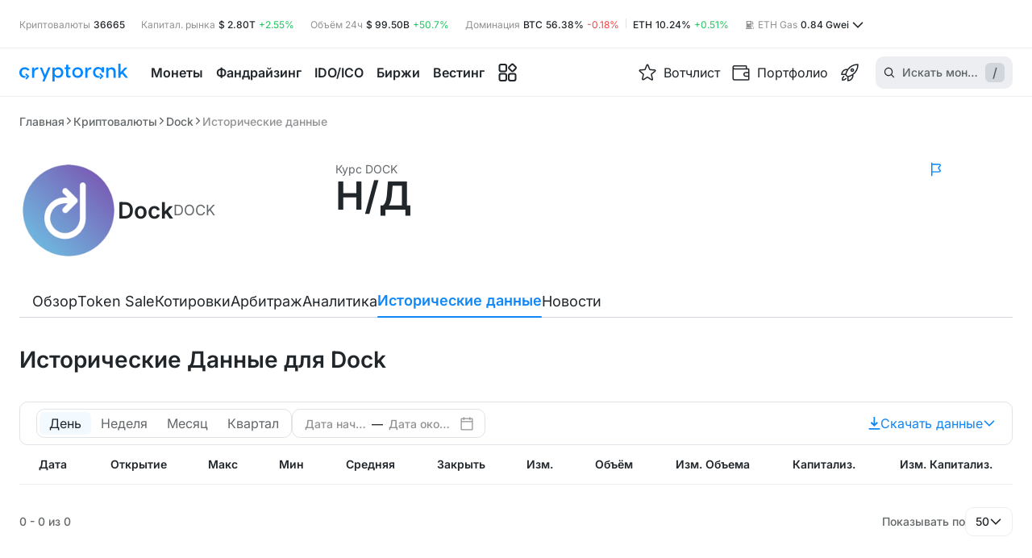

--- FILE ---
content_type: text/html; charset=utf-8
request_url: https://cryptorank.io/ru/price/dock/historical-data
body_size: 138216
content:
<!DOCTYPE html><html lang="ru"><head><meta charSet="utf-8"/><meta name="viewport" content="width=375, initial-scale=1.0 maximum-scale=1" class="jsx-2713653309"/><meta name="cryptomus" content="2a743b3d" class="jsx-2713653309"/><link rel="preload" href="/static/fonts/inter/latin.woff2" as="font" type="font/woff2" crossorigin="anonymous" class="jsx-2713653309"/><title>Исторические данные для Dock | CryptoRank.io</title><link rel="canonical" href="https://cryptorank.io/ru/price/dock/historical-data"/><meta name="description" content="Изучай и скачивай исторические данные для Dock"/><meta name="yandex-verification" content="a7af882b34a866b2"/><meta property="og:title" content="Исторические данные для Dock | CryptoRank.io"/><meta property="og:description" content="Изучай и скачивай исторические данные для Dock"/><meta property="og:url" content="https://cryptorank.io/ru/price/dock/historical-data"/><meta name="twitter:title" content="Исторические данные для Dock | CryptoRank.io"/><meta name="twitter:description" content="Изучай и скачивай исторические данные для Dock"/><meta name="twitter:creator" content="@CryptoRank_io"/><meta name="twitter:site" content="@CryptoRank_io"/><link rel="shortcut icon" type="image/svg+xml" href="/static/favicon.svg"/><link rel="apple-touch-icon" sizes="180x180" href="/apple-touch-icon.png"/><link rel="icon" type="image/png" sizes="32x32" href="/favicon-32x32.png"/><link rel="icon" type="image/png" sizes="16x16" href="/favicon-16x16.png"/><link rel="manifest" href="/site.webmanifest" crossorigin="use-credentials"/><meta name="twitter:image" content="https://img.cryptorank.io/coins/dock.png"/><meta property="og:image:type" content="image/png"/><meta property="og:image" content="https://img.cryptorank.io/coins/dock.png"/><meta property="og:type" content="website"/><script type="application/ld+json">{"@context":"https://schema.org","@type":"Organization","url":"https://cryptorank.io/ru/price/dock/historical-data","logo":"https://cryptorank.io/static/logo.png"}</script><script type="application/ld+json">{"@context":"https://schema.org","@type":"WebPage","@id":"https://cryptorank.io/ru/price/dock/historical-data","name":"Исторические данные для Dock | CryptoRank.io","url":"https://cryptorank.io/ru/price/dock/historical-data","description":"Изучай и скачивай исторические данные для Dock","image":["https://img.cryptorank.io/coins/dock.png"],"publisher":{"@type":"Organization","name":"CryptoRank","logo":{"@type":"ImageObject","url":"https://cryptorank.io/static/logo.png","width":"360","height":"60"}}}</script><link rel="alternate" hrefLang="x-default" href="https://cryptorank.io/price/dock/historical-data"/><link rel="alternate" hrefLang="en" href="https://cryptorank.io/price/dock/historical-data"/><link rel="alternate" hrefLang="ru" href="https://cryptorank.io/ru/price/dock/historical-data"/><link rel="alternate" hrefLang="es" href="https://cryptorank.io/es/price/dock/historical-data"/><link rel="alternate" hrefLang="zh" href="https://cryptorank.io/zh/price/dock/historical-data"/><link rel="alternate" hrefLang="vi" href="https://cryptorank.io/vi/price/dock/historical-data"/><script type="application/ld+json">{"@context":"https://schema.org","@type":"BreadcrumbList","itemListElement":[{"@type":"ListItem","position":1,"name":"Cryptorank","item":"https://cryptorank.io"},{"@type":"ListItem","position":2,"name":"Криптовалюты","item":"https://cryptorank.io/all-coins-list"},{"@type":"ListItem","position":3,"name":"Dock","item":"https://cryptorank.io/price/dock"},{"@type":"ListItem","position":4,"name":"Исторические данные","item":"https://cryptorank.io/price/dock/historical-data"}]}</script><meta name="next-head-count" content="33"/><link rel="preload" href="/scripts/theme.js" as="script"/><meta name="theme-color" content="#000000"/><link href="https://api.cryptorank.io" rel="preconnect" crossorigin="anonymous"/><meta property="og:site_name" content="CryptoRank"/><script async="" src="https://www.googletagmanager.com/gtag/js?id=G-7S1E8HZVY2"></script><script async="">window.dataLayer = window.dataLayer || [];
          function gtag(){dataLayer.push(arguments);}
          gtag('js', new Date());
          gtag('config', 'G-7S1E8HZVY2', { 'cookie_domain': 'none' });</script><link rel="preload" href="/_next/static/css/ac61ecbbef3888c6.css" as="style"/><link rel="stylesheet" href="/_next/static/css/ac61ecbbef3888c6.css" data-n-g=""/><link rel="preload" href="/_next/static/css/7a846ad55b5f2f09.css" as="style"/><link rel="stylesheet" href="/_next/static/css/7a846ad55b5f2f09.css" data-n-p=""/><link rel="preload" href="/_next/static/css/bd29cb1a03443a7f.css" as="style"/><link rel="stylesheet" href="/_next/static/css/bd29cb1a03443a7f.css"/><noscript data-n-css=""></noscript><script defer="" nomodule="" src="/_next/static/chunks/polyfills-42372ed130431b0a.js"></script><script defer="" src="/_next/static/chunks/vendors-node_modules_use-sync-external-store_shim_with-selector_js-node_modules_tanstack_quer-eebd01-093a70c754ee127c.js"></script><script defer="" src="/_next/static/chunks/vendors-node_modules_wagmi_connectors_dist_coinbaseWallet_js-node_modules_wagmi_core_dist_pro-322ff9-79db247d4ec2c849.js"></script><script defer="" src="/_next/static/chunks/src_components_wrappers_wagmi-config-options_tsx.f39350afc5c79904.js"></script><script defer="" src="/_next/static/chunks/src_components_organisms_coin-header-traded_index_tsx-ad624386d40df5b8.js"></script><script defer="" src="/_next/static/chunks/src_components_organisms_coin-menu_index_tsx.f1175eb5fefe21f1.js"></script><script src="/_next/static/chunks/webpack-a8c49590da0b86d7.js" defer=""></script><script src="/_next/static/chunks/framework-d823a4599d8bc246.js" defer=""></script><script src="/_next/static/chunks/main-64d6f4215b963e89.js" defer=""></script><script src="/_next/static/chunks/pages/_app-fd418baff91acd18.js" defer=""></script><script src="/_next/static/chunks/src_components_organisms_table_index_tsx-9bd8bcbdc6b86fb2.js" defer=""></script><script src="/_next/static/chunks/src_components-old_general_banners_button_index_tsx-src_components-old_general_page-head_tsx--409acf-2d91cec8ac42fd9d.js" defer=""></script><script src="/_next/static/chunks/src_components_organisms_coin-head_index_tsx-src_components_templates_coin-page_index_tsx-src-01b79d-63e83e0cdbc4b123.js" defer=""></script><script src="/_next/static/chunks/pages/price/%5BcoinKey%5D/historical-data-e42f163e92194759.js" defer=""></script><script src="/_next/static/1770033999749/_buildManifest.js" defer=""></script><script src="/_next/static/1770033999749/_ssgManifest.js" defer=""></script><style id="__jsx-2713653309">:root{--font-family:Inter, sans-serif}</style><style data-styled="" data-styled-version="5.3.3">.lSLia{clear:both;max-width:1400px;margin-left:auto;margin-right:auto;}/*!sc*/
@media (max-width:1430px){.lSLia{margin-left:var(--page-margin);margin-right:var(--page-margin);}}/*!sc*/
.lSLia.unlimited{margin:0;max-width:100%;}/*!sc*/
data-styled.g1[id="sc-1cfa47dd-0"]{content:"lSLia,"}/*!sc*/
body{--page-margin:24px;--footer-margin-top:48px;}/*!sc*/
body > iframe:first-of-type{border:0;}/*!sc*/
body.next-overflow-none{overflow-y:hidden;}/*!sc*/
body.scrollbar-disabled{padding-right:8px;}/*!sc*/
body .app-modal{position:relative;}/*!sc*/
@media (max-width:1024px){body{--footer-margin-top:40px;}}/*!sc*/
@media (max-width:767px){body{--page-margin:10px;--footer-margin-top:32px;}}/*!sc*/
::-webkit-scrollbar{width:8px;height:6px;}/*!sc*/
::-webkit-scrollbar-thumb{background-color:var(--accent-brand-default);-webkit-transition:0.2s;transition:0.2s;border-radius:5px;}/*!sc*/
::-webkit-scrollbar-track{background-color:var(--bg-page-filled);border-radius:5px;}/*!sc*/
a{-webkit-text-decoration:none;text-decoration:none;color:var(--accent-brand-default);}/*!sc*/
a :hover{cursor:pointer;}/*!sc*/
data-styled.g2[id="sc-global-iXJPMb1"]{content:"sc-global-iXJPMb1,"}/*!sc*/
input[type='number']::-webkit-inner-spin-button{-webkit-appearance:none;width:15px;background:url('/static/icons/arrows.svg') center center no-repeat;background-size:contain;}/*!sc*/
input[type='number']::-webkit-inner-spin-button:hover{-webkit-filter:contrast(0);filter:contrast(0);}/*!sc*/
data-styled.g3[id="sc-global-gccbGO1"]{content:"sc-global-gccbGO1,"}/*!sc*/
.dxAymw{vertical-align:middle;-webkit-transition:-webkit-transform 0.2s ease;-webkit-transition:transform 0.2s ease;transition:transform 0.2s ease;}/*!sc*/
data-styled.g14[id="sc-d3b96ae9-0"]{content:"dxAymw,"}/*!sc*/
.coXptl{display:-webkit-box;display:-webkit-flex;display:-ms-flexbox;display:flex;-webkit-align-items:center;-webkit-box-align:center;-ms-flex-align:center;align-items:center;gap:4px;position:relative;-webkit-box-pack:justify;-webkit-justify-content:space-between;-ms-flex-pack:justify;justify-content:space-between;width:100%;min-height:36px;padding:0 12px;border-radius:10px;-webkit-transition:0.2s ease;transition:0.2s ease;cursor:pointer;-webkit-user-select:none;-moz-user-select:none;-ms-user-select:none;user-select:none;color:var(--fg-default);background-color:var(--border-soft);box-shadow:none;background:none;min-height:25px;padding:0;}/*!sc*/
.coXptl > span{text-overflow:ellipsis;overflow:hidden;white-space:nowrap;}/*!sc*/
.coXptl:hover{box-shadow:0px 0px 0px 2px var(--accent-brand-default);}/*!sc*/
.coXptl .sc-d3b96ae9-0{margin-left:auto !important;}/*!sc*/
.coXptl:hover{box-shadow:none;}/*!sc*/
.jhFJXA{display:-webkit-box;display:-webkit-flex;display:-ms-flexbox;display:flex;-webkit-align-items:center;-webkit-box-align:center;-ms-flex-align:center;align-items:center;gap:4px;position:relative;-webkit-box-pack:justify;-webkit-justify-content:space-between;-ms-flex-pack:justify;justify-content:space-between;width:100%;min-height:36px;padding:0 12px;border-radius:10px;-webkit-transition:0.2s ease;transition:0.2s ease;cursor:pointer;-webkit-user-select:none;-moz-user-select:none;-ms-user-select:none;user-select:none;color:var(--fg-default);background-color:var(--border-soft);}/*!sc*/
.jhFJXA > span{text-overflow:ellipsis;overflow:hidden;white-space:nowrap;}/*!sc*/
.jhFJXA:hover{box-shadow:0px 0px 0px 2px var(--accent-brand-default);}/*!sc*/
.jhFJXA .sc-d3b96ae9-0{margin-left:auto !important;}/*!sc*/
data-styled.g15[id="sc-d3b96ae9-1"]{content:"coXptl,jhFJXA,"}/*!sc*/
.jzZrBd{display:-webkit-box;display:-webkit-flex;display:-ms-flexbox;display:flex;-webkit-box-pack:center;-webkit-justify-content:center;-ms-flex-pack:center;justify-content:center;outline:none;height:-webkit-fit-content;height:-moz-fit-content;height:fit-content;}/*!sc*/
.wkivx{display:-webkit-box;display:-webkit-flex;display:-ms-flexbox;display:flex;-webkit-box-pack:center;-webkit-justify-content:center;-ms-flex-pack:center;justify-content:center;outline:none;position:relative;height:-webkit-fit-content;height:-moz-fit-content;height:fit-content;}/*!sc*/
data-styled.g18[id="sc-d3b96ae9-4"]{content:"jzZrBd,wkivx,"}/*!sc*/
.hUIREB{min-width:16px;width:16px;margin:0 0 0 auto;vertical-align:top;-webkit-transition:-webkit-transform 0.3s ease;-webkit-transition:transform 0.3s ease;transition:transform 0.3s ease;}/*!sc*/
data-styled.g19[id="sc-d3b96ae9-5"]{content:"hUIREB,"}/*!sc*/
.jNhdqV{color:var(--fg-soft);}/*!sc*/
data-styled.g22[id="sc-d3b96ae9-8"]{content:"jNhdqV,"}/*!sc*/
.eXmcBu > svg{margin:0 0 0 auto;-webkit-transition:-webkit-transform 0.2s ease;-webkit-transition:transform 0.2s ease;transition:transform 0.2s ease;}/*!sc*/
data-styled.g30[id="sc-de3cef00-3"]{content:"eXmcBu,"}/*!sc*/
.hOzXIj{display:-webkit-box;display:-webkit-flex;display:-ms-flexbox;display:flex;}/*!sc*/
.ksyOQY{display:-webkit-box;display:-webkit-flex;display:-ms-flexbox;display:flex;-webkit-align-items:center;-webkit-box-align:center;-ms-flex-align:center;align-items:center;gap:4px 0px;-webkit-flex-wrap:wrap;-ms-flex-wrap:wrap;flex-wrap:wrap;}/*!sc*/
.hAeULd{display:-webkit-box;display:-webkit-flex;display:-ms-flexbox;display:flex;gap:8px;-webkit-flex-direction:column;-ms-flex-direction:column;flex-direction:column;}/*!sc*/
data-styled.g36[id="sc-8b95f51a-0"]{content:"hOzXIj,ksyOQY,hAeULd,"}/*!sc*/
.jzLGMI{overflow:auto hidden;-webkit-scrollbar-width:none;-moz-scrollbar-width:none;-ms-scrollbar-width:none;scrollbar-width:none;}/*!sc*/
.jzLGMI::-webkit-scrollbar{height:0;}/*!sc*/
data-styled.g48[id="sc-ba18f268-0"]{content:"jzLGMI,"}/*!sc*/
.hQJvb{min-width:140px;}/*!sc*/
@media (max-width:842px){.hQJvb{-webkit-order:1;-ms-flex-order:1;order:1;min-width:auto;}}/*!sc*/
data-styled.g56[id="sc-86d144ac-0"]{content:"hQJvb,"}/*!sc*/
.gBFUrB{cursor:pointer;place-self:center;display:-webkit-box;display:-webkit-flex;display:-ms-flexbox;display:flex;}/*!sc*/
@media (max-width:576px){.gBFUrB img{width:122px;height:20px;}}/*!sc*/
data-styled.g59[id="sc-e668cc38-0"]{content:"gBFUrB,"}/*!sc*/
.eMqkPY{display:-webkit-box;display:-webkit-flex;display:-ms-flexbox;display:flex;-webkit-box-pack:center;-webkit-justify-content:center;-ms-flex-pack:center;justify-content:center;-webkit-align-items:center;-webkit-box-align:center;-ms-flex-align:center;align-items:center;height:20px;}/*!sc*/
data-styled.g70[id="sc-46fb4880-0"]{content:"eMqkPY,"}/*!sc*/
.cGlOll{background-color:var(--accent-brand-default);border-radius:50%;height:6px;width:6px;}/*!sc*/
data-styled.g71[id="sc-46fb4880-1"]{content:"cGlOll,"}/*!sc*/
.bQiQIq{background-color:var(--accent-brand-default);border-radius:50%;height:6px;width:6px;-webkit-animation:hRgWmM 1s linear infinite;animation:hRgWmM 1s linear infinite;}/*!sc*/
data-styled.g72[id="sc-46fb4880-2"]{content:"bQiQIq,"}/*!sc*/
.rc-picker{display:-webkit-inline-box;display:-webkit-inline-flex;display:-ms-inline-flexbox;display:inline-flex;}/*!sc*/
.rc-picker-rtl{direction:rtl;}/*!sc*/
.rc-picker-focused{border:1px solid var(--accent-brand-default);}/*!sc*/
.rc-picker-panel{display:inline-block;vertical-align:top;background:transparent;border:none;}/*!sc*/
.rc-picker-panel-focused{border-color:blue;}/*!sc*/
.rc-picker-panel-rtl{direction:rtl;}/*!sc*/
.rc-picker-decade-panel,.rc-picker-year-panel,.rc-picker-month-panel,.rc-picker-week-panel,.rc-picker-date-panel,.rc-picker-time-panel{display:-webkit-box;display:-webkit-flex;display:-ms-flexbox;display:flex;-webkit-flex-direction:column;-ms-flex-direction:column;flex-direction:column;}/*!sc*/
.rc-picker-decade-panel table,.rc-picker-year-panel table,.rc-picker-month-panel table,.rc-picker-week-panel table,.rc-picker-date-panel table,.rc-picker-time-panel table{text-align:center;border-collapse:collapse;border-spacing:0;}/*!sc*/
.rc-picker-header{display:-webkit-box;display:-webkit-flex;display:-ms-flexbox;display:flex;}/*!sc*/
.rc-picker-header > *{-webkit-flex:none;-ms-flex:none;flex:none;}/*!sc*/
.rc-picker-header-view{-webkit-flex:auto;-ms-flex:auto;flex:auto;text-align:center;}/*!sc*/
.rc-picker-header-view > button{padding:0;border:0;}/*!sc*/
.rc-picker-cell{color:var(--border-soft);width:32px;height:32px;}/*!sc*/
.rc-picker-cell-disabled{opacity:0.2;}/*!sc*/
.rc-picker-cell-inner{display:inline-block;height:32px;line-height:32px;font-family:var(--font-family);font-size:14px;font-style:normal;font-weight:500;margin:0 -1px;padding:0;background:transparent;border:0;border:none;outline:none;cursor:pointer;-webkit-transition:background 0.2s,border 0.2s;transition:background 0.2s,border 0.2s;box-sizing:border-box;}/*!sc*/
.rc-picker-date-panel .rc-picker-cell-inner{width:32px;}/*!sc*/
.rc-picker-decade-panel .rc-picker-cell-inner{margin:2px;padding:0 4px;}/*!sc*/
.rc-picker-cell:not(.rc-picker-cell-disabled):not(.rc-picker-cell-selected):not(.rc-picker-cell-range-end):not(.rc-picker-cell-range-start) .rc-picker-cell-inner:hover{background:var(--accent-brand-container-muted);border-radius:2px;}/*!sc*/
.rc-picker-cell-in-range .rc-picker-cell-inner:hover{background:#E1ECF8!important;border-radius:2px;}/*!sc*/
.rc-picker-cell-in-range.rc-picker-cell-today{background:var(--accent-brand-container-soft) !important;}/*!sc*/
.rc-picker-cell-in-view{color:var(--fg-default);}/*!sc*/
.rc-picker-cell-in-view.rc-picker-cell-in-range > .rc-picker-cell-inner{background:var(--accent-brand-container-soft);}/*!sc*/
.rc-picker-cell-range-hover-start,.rc-picker-cell-range-hover-end,.rc-picker-cell-range-hover{position:relative;}/*!sc*/
.rc-picker-cell-in-view.rc-picker-cell-range-hover-start::after,.rc-picker-cell-in-view.rc-picker-cell-range-hover-end::after,.rc-picker-cell-in-view.rc-picker-cell-range-hover::after{position:absolute;top:1px;right:0;bottom:1px;left:0;border:1px dashed var(--accent-brand-default);border-right:0;border-left:0;content:'';pointer-events:none;}/*!sc*/
.rc-picker-cell-in-view.rc-picker-cell-range-hover-start::after{border-left:1px dashed var(--accent-brand-default) !important;border-radius:2px 0 0 2px;}/*!sc*/
.rc-picker-cell-in-view.rc-picker-cell-range-hover-end::after{border-right:1px dashed var(--accent-brand-default) !important;border-radius:0 2px 2px 0;}/*!sc*/
.rc-picker-cell-in-view.rc-picker-cell-today > .rc-picker-cell-inner:not(:hover){border:1px solid var(--accent-brand-default);border-radius:16px;}/*!sc*/
.rc-picker-cell-in-view.rc-picker-cell-range-start > .rc-picker-cell-inner,.rc-picker-cell-in-view.rc-picker-cell-range-end > .rc-picker-cell-inner,.rc-picker-cell-in-view.rc-picker-cell-selected:not(.rc-picker-cell-disabled) > .rc-picker-cell-inner{background:var(--accent-brand-default);color:white;border-radius:16px;}/*!sc*/
.rc-picker-cell-range-end,.rc-picker-cell-range-start{position:relative;}/*!sc*/
.rc-picker-year-panel .rc-picker-cell-in-view.rc-picker-cell-range-start > .rc-picker-cell-inner:before,.rc-picker-month-panel .rc-picker-cell-in-view.rc-picker-cell-range-start > .rc-picker-cell-inner:before,.rc-picker-date-panel .rc-picker-cell-in-view.rc-picker-cell-range-start > .rc-picker-cell-inner:before,.rc-picker-year-panel .rc-picker-cell-in-view.rc-picker-cell-range-end > .rc-picker-cell-inner:before,.rc-picker-month-panel .rc-picker-cell-in-view.rc-picker-cell-range-end > .rc-picker-cell-inner:before,.rc-picker-date-panel .rc-picker-cell-in-view.rc-picker-cell-range-end > .rc-picker-cell-inner:before{content:'';background:var(--accent-brand-container-soft);height:32px;display:block;position:absolute;width:16px;top:1px;z-index:-1;}/*!sc*/
.rc-picker-year-panel .rc-picker-cell-in-view.rc-picker-cell-range-start .rc-picker-cell-inner:before,.rc-picker-month-panel .rc-picker-cell-in-view.rc-picker-cell-range-start .rc-picker-cell-inner:before,.rc-picker-date-panel .rc-picker-cell-in-view.rc-picker-cell-range-start .rc-picker-cell-inner:before{right:0;}/*!sc*/
.rc-picker-year-panel .rc-picker-cell-in-view.rc-picker-cell-range-end .rc-picker-cell-inner:before,.rc-picker-month-panel .rc-picker-cell-in-view.rc-picker-cell-range-end .rc-picker-cell-inner:before,.rc-picker-date-panel .rc-picker-cell-in-view.rc-picker-cell-range-end .rc-picker-cell-inner:before{left:0;}/*!sc*/
.rc-picker-year-panel .rc-picker-cell-in-view.rc-picker-cell-range-start .rc-picker-cell-inner:before,.rc-picker-month-panel .rc-picker-cell-in-view.rc-picker-cell-range-start .rc-picker-cell-inner:before,.rc-picker-year-panel .rc-picker-cell-in-view.rc-picker-cell-range-end .rc-picker-cell-inner:before,.rc-picker-month-panel .rc-picker-cell-in-view.rc-picker-cell-range-end .rc-picker-cell-inner:before{width:40px;}/*!sc*/
.rc-picker-presets{background:#ccccff;}/*!sc*/
.rc-picker-presets ul{margin:0;padding:0;list-style:none;}/*!sc*/
.rc-picker-ranges{margin:0;padding:0;overflow:hidden;list-style:none;}/*!sc*/
.rc-picker-ranges > li{display:inline-block;}/*!sc*/
.rc-picker-ok{float:right;}/*!sc*/
.rc-picker-year-panel .rc-picker-cell-inner,.rc-picker-month-panel .rc-picker-cell-inner{width:80px;}/*!sc*/
.rc-picker-week-panel .rc-picker-cell,.rc-picker-week-panel .rc-picker-cell-inner{width:32px;}/*!sc*/
.rc-picker-week-panel .rc-picker-cell-week{color:#999;font-weight:bold;font-size:12px;}/*!sc*/
.rc-picker-week-panel .rc-picker-cell:hover > .rc-picker-cell-inner,.rc-picker-week-panel .rc-picker-cell-selected > .rc-picker-cell-inner{background:transparent;}/*!sc*/
.rc-picker-time-panel{width:auto;}/*!sc*/
.rc-picker-time-panel .rc-picker-content{display:-webkit-box;display:-webkit-flex;display:-ms-flexbox;display:flex;max-height:200px;}/*!sc*/
.rc-picker-time-panel-column{-webkit-flex:none;-ms-flex:none;flex:none;width:50px;margin:0;padding:0 0 180px 0;overflow-x:hidden;overflow-y:hidden;font-size:12px;text-align:left;list-style:none;-webkit-transition:background 0.2s;transition:background 0.2s;}/*!sc*/
.rc-picker-time-panel-column-active{background:rgba(0,0,255,0.1);}/*!sc*/
.rc-picker-time-panel-column:hover{overflow-y:auto;}/*!sc*/
.rc-picker-time-panel-column > li{margin:0;padding:0;cursor:pointer;}/*!sc*/
.rc-picker-time-panel-column > li.rc-picker-time-panel-cell-disabled{opacity:0.5;}/*!sc*/
.rc-picker-time-panel-column > li .rc-picker-time-panel-cell-inner{display:block;width:100%;height:20px;margin:0;padding:0 0 0 12px;color:var(--fg-default);line-height:20px;text-align:left;}/*!sc*/
.rc-picker-panel-rtl .rc-picker-time-panel-column > li .rc-picker-time-panel-cell-inner{padding:0 12px 0 0;text-align:right;}/*!sc*/
.rc-picker-datetime-panel{display:-webkit-box;display:-webkit-flex;display:-ms-flexbox;display:flex;}/*!sc*/
.rc-picker-datetime-panel .rc-picker-time-panel{border-left:1px solid #999;}/*!sc*/
.rc-picker-datetime-panel .rc-picker-date-panel,.rc-picker-datetime-panel .rc-picker-time-panel{-webkit-transition:opacity 0.2s;transition:opacity 0.2s;}/*!sc*/
.rc-picker-datetime-panel-active .rc-picker-date-panel,.rc-picker-datetime-panel-active .rc-picker-time-panel{opacity:0.3;}/*!sc*/
.rc-picker-datetime-panel-active .rc-picker-date-panel-active,.rc-picker-datetime-panel-active .rc-picker-time-panel-active{opacity:1;}/*!sc*/
.rc-picker-input{position:relative;display:-webkit-inline-box;display:-webkit-inline-flex;display:-ms-inline-flexbox;display:inline-flex;width:100%;}/*!sc*/
.rc-picker-rtl .rc-picker-input{text-align:right;}/*!sc*/
.rc-picker-input > input{max-width:85px;}/*!sc*/
.rc-picker-input > input::-moz-placeholder{opacity:1;}/*!sc*/
.rc-picker-input > input:placeholder-shown{text-overflow:ellipsis;}/*!sc*/
.rc-picker-input-placeholder > input{color:#bfbfbf;}/*!sc*/
.rc-picker-clear{position:absolute;top:0;right:4px;cursor:pointer;}/*!sc*/
.rc-picker-rtl .rc-picker-clear{right:auto;left:4px;}/*!sc*/
.rc-picker-clear-btn::after{content:'×';}/*!sc*/
.rc-picker-dropdown{position:absolute;box-shadow:0 0 1px red;}/*!sc*/
@media (max-width:576px){.rc-picker-dropdown{height:unset;overflow-y:unset;}}/*!sc*/
.rc-picker-dropdown-range{padding:10px 0;}/*!sc*/
.rc-picker-dropdown-hidden{display:none;}/*!sc*/
.rc-picker-dropdown-placement-topLeft .rc-picker-range-arrow,.rc-picker-dropdown-placement-topRight .rc-picker-range-arrow{bottom:6px;-webkit-transform:rotate(135deg);-ms-transform:rotate(135deg);transform:rotate(135deg);}/*!sc*/
.rc-picker-dropdown-placement-bottomLeft .rc-picker-range-arrow,.rc-picker-dropdown-placement-bottomright .rc-picker-range-arrow{top:6px;-webkit-transform:rotate(-45deg);-ms-transform:rotate(-45deg);transform:rotate(-45deg);}/*!sc*/
.rc-picker-dropdown .rc-picker-range-arrow{position:absolute;left:10px;z-index:1;width:10px;height:10px;margin-left:10px;-webkit-transition:all 0.3s;transition:all 0.3s;}/*!sc*/
.rc-picker-dropdown-rtl.rc-picker-dropdown .rc-picker-range-arrow{right:10px;left:auto;margin-right:10px;margin-left:0;}/*!sc*/
.rc-picker-dropdown .rc-picker-range-arrow::before,.rc-picker-dropdown .rc-picker-range-arrow::after{position:absolute;top:50%;left:50%;box-sizing:border-box;-webkit-transform:translate(-50%,-50%);-ms-transform:translate(-50%,-50%);transform:translate(-50%,-50%);content:'';}/*!sc*/
.rc-picker-dropdown-rtl.rc-picker-dropdown .rc-picker-range-arrow::before,.rc-picker-dropdown-rtl.rc-picker-dropdown .rc-picker-range-arrow::after{right:50%;left:auto;-webkit-transform:translate(50%,-50%);-ms-transform:translate(50%,-50%);transform:translate(50%,-50%);}/*!sc*/
.rc-picker-dropdown .rc-picker-range-arrow::before{width:10px;height:10px;border:5px solid blue;border-color:blue blue transparent transparent;}/*!sc*/
.rc-picker-dropdown .rc-picker-range-arrow::after{width:8px;height:8px;border:4px solid blue;border-color:#fff0ff #fff0ff transparent transparent;}/*!sc*/
.rc-picker-range{position:relative;display:-webkit-inline-box;display:-webkit-inline-flex;display:-ms-inline-flexbox;display:inline-flex;}/*!sc*/
.rc-picker-range-wrapper{display:-webkit-box;display:-webkit-flex;display:-ms-flexbox;display:flex;}/*!sc*/
.rc-picker-range .rc-picker-active-bar{bottom:0;height:2px;background:var(--accent-brand-default);opacity:0;-webkit-transition:all 0.3s;transition:all 0.3s;pointer-events:none;margin-left:12px;}/*!sc*/
.rc-picker-range.rc-picker-focused .rc-picker-active-bar{opacity:1;}/*!sc*/
.rc-picker-panel-container{display:inline-block;vertical-align:top;-webkit-transition:margin 0.3s;transition:margin 0.3s;}/*!sc*/
.rc-picker-panel-layout{display:-webkit-box;display:-webkit-flex;display:-ms-flexbox;display:flex;-webkit-flex-wrap:nowrap;-ms-flex-wrap:nowrap;flex-wrap:nowrap;-webkit-align-items:stretch;-webkit-box-align:stretch;-ms-flex-align:stretch;align-items:stretch;}/*!sc*/
.rc-picker-range-arrow{display:none;}/*!sc*/
.rc-picker-dropdown{box-shadow:0px 8px 40px 0px rgba(0,0,0,0.10);background:var(--bg-elevated-s);border-radius:10px;z-index:10000;}/*!sc*/
.rc-picker-range-wrapper{padding:14px 20px;}/*!sc*/
@media (max-width:1200px){.rc-picker-range-wrapper{padding:4px 10px;}}/*!sc*/
@media (max-width:1200px){.rc-picker-panels{display:-webkit-box;display:-webkit-flex;display:-ms-flexbox;display:flex;-webkit-flex-direction:column;-ms-flex-direction:column;flex-direction:column;max-width:100%;}}/*!sc*/
@media (max-width:576px){.rc-picker-panels{-webkit-flex-direction:column;-ms-flex-direction:column;flex-direction:column;}}/*!sc*/
.rc-picker-header-super-prev-btn,.rc-picker-header-super-next-btn,.rc-picker-header-next-btn,.rc-picker-header-prev-btn{font-size:0px !important;color:var(--bg-elevated-s);}/*!sc*/
.rc-picker-header-next-btn{-webkit-transform:scale(0.75);-ms-transform:scale(0.75);transform:scale(0.75);margin-right:-6px;}/*!sc*/
.rc-picker-header-next-btn:after{content:url("data:image/svg+xml,%3Csvg xmlns='http://www.w3.org/2000/svg' width='20' height='20' viewBox='0 0 20 20' fill='none'%3E%3Cpath d='M5.70422 4.15613C5.31513 3.76496 5.31637 3.13257 5.70699 2.74292L5.96045 2.4901C6.35077 2.10076 6.98257 2.10076 7.37289 2.4901L15 10.0981L7.37289 17.7062C6.98257 18.0955 6.35077 18.0955 5.96045 17.7062L5.70699 17.4534C5.31637 17.0637 5.31513 16.4313 5.70422 16.0402L11.6146 10.0981L5.70422 4.15613Z' fill='%23778899'/%3E%3C/svg%3E");}/*!sc*/
.rc-picker-header-view{gap:4px;display:-webkit-box;display:-webkit-flex;display:-ms-flexbox;display:flex;margin:auto;-webkit-box-pack:center;-webkit-justify-content:center;-ms-flex-pack:center;justify-content:center;font-family:var(--font-family);font-size:16px;font-style:normal;font-weight:600;color:var(--fg-default);}/*!sc*/
.rc-picker-header-view button{font-family:var(--font-family);font-size:16px;font-style:normal;font-weight:600;color:var(--fg-default);-webkit-transition-duration:0.2s;transition-duration:0.2s;}/*!sc*/
.rc-picker-header-view button:hover{color:var(--accent-brand-default);}/*!sc*/
th{font-size:14px;font-style:normal;font-weight:500;color:var(--fg-soft);}/*!sc*/
.rc-picker-header-prev-btn{-webkit-transform:scale(0.75);-ms-transform:scale(0.75);transform:scale(0.75);margin-left:-6px;}/*!sc*/
.rc-picker-header-prev-btn:after{content:url("data:image/svg+xml,%3Csvg xmlns='http://www.w3.org/2000/svg' width='20' height='20' viewBox='0 0 20 20' fill='none'%3E%3Cpath d='M14.2958 4.15613C14.6849 3.76496 14.6836 3.13257 14.293 2.74292L14.0396 2.4901C13.6492 2.10076 13.0174 2.10076 12.6271 2.4901L5 10.0981L12.6271 17.7062C13.0174 18.0955 13.6492 18.0955 14.0396 17.7062L14.293 17.4534C14.6836 17.0637 14.6849 16.4313 14.2958 16.0402L8.38542 10.0981L14.2958 4.15613Z' fill='%23778899'/%3E%3C/svg%3E");}/*!sc*/
.rc-picker-header-super-next-btn{-webkit-transform:scale(0.64);-ms-transform:scale(0.64);transform:scale(0.64);}/*!sc*/
.rc-picker-header-super-next-btn:after{content:url("data:image/svg+xml,%3Csvg xmlns='http://www.w3.org/2000/svg' width='24' height='24' viewBox='0 0 24 24' fill='none'%3E%3Cpath d='M11.9941 5.00195C11.4445 4.44795 11.4462 3.55379 11.998 3.00196C12.5514 2.44859 13.4486 2.44859 14.002 3.00196L23 12L14.002 20.998C13.4486 21.5514 12.5514 21.5514 11.998 20.998C11.4462 20.4462 11.4445 19.552 11.9941 18.9981L18.9375 12L11.9941 5.00195Z' fill='%23778899'/%3E%3Cpath d='M1.99412 5.00195C1.44445 4.44795 1.44621 3.55379 1.99804 3.00196C2.55141 2.44859 3.44859 2.44859 4.00196 3.00196L13 12L4.00196 20.998C3.44859 21.5514 2.55141 21.5514 1.99804 20.998C1.44621 20.4462 1.44445 19.552 1.99412 18.9981L8.9375 12L1.99412 5.00195Z' fill='%23778899'/%3E%3C/svg%3E");}/*!sc*/
.rc-picker-header-super-prev-btn{-webkit-transform:scale(0.64);-ms-transform:scale(0.64);transform:scale(0.64);}/*!sc*/
.rc-picker-header-super-prev-btn:after{content:url("data:image/svg+xml,%3Csvg xmlns='http://www.w3.org/2000/svg' width='24' height='24' viewBox='0 0 24 24' fill='none'%3E%3Cpath d='M12.0059 5.00195C12.5555 4.44795 12.5538 3.55379 12.002 3.00196C11.4486 2.44859 10.5514 2.44859 9.99804 3.00196L1 12L9.99804 20.998C10.5514 21.5514 11.4486 21.5514 12.002 20.998C12.5538 20.4462 12.5555 19.552 12.0059 18.9981L5.0625 12L12.0059 5.00195Z' fill='%23778899'/%3E%3Cpath d='M22.0059 5.00195C22.5555 4.44795 22.5538 3.55379 22.002 3.00196C21.4486 2.44859 20.5514 2.44859 19.998 3.00196L11 12L19.998 20.998C20.5514 21.5514 21.4486 21.5514 22.002 20.998C22.5538 20.4462 22.5555 19.552 22.0059 18.9981L15.0625 12L22.0059 5.00195Z' fill='%23778899'/%3E%3C/svg%3E");}/*!sc*/
.rc-picker-header{margin-bottom:28px;}/*!sc*/
.rc-picker-header button{border:none;background:transparent;cursor:pointer;font-size:16px;}/*!sc*/
@media (max-width:767px){.rc-picker-header{margin-bottom:12px;}}/*!sc*/
.rc-picker-panel{background:transparent;border:none;}/*!sc*/
.rc-picker-panel:last-child{margin-left:20px;}/*!sc*/
@media (max-width:1200px){.rc-picker-panel:last-child{margin-left:0;margin-top:20px;}}/*!sc*/
.rc-picker-panel:first-child{margin-left:0;margin-top:0;}/*!sc*/
.rc-picker-cell-range-start.rc-picker-cell-range-end .rc-picker-cell-inner:before,.rc-picker-cell-range-end-single .rc-picker-cell-inner:before,.rc-picker-cell-range-start-single .rc-picker-cell-inner:before{display:none !important;}/*!sc*/
data-styled.g86[id="sc-global-lbCKZA1"]{content:"sc-global-lbCKZA1,"}/*!sc*/
.eoRAGk{display:-webkit-box;display:-webkit-flex;display:-ms-flexbox;display:flex;-webkit-align-items:center;-webkit-box-align:center;-ms-flex-align:center;align-items:center;gap:13px;}/*!sc*/
.eoRAGk .sc-d3b96ae9-1{background:transparent;border:1px solid var(--border-soft);}/*!sc*/
data-styled.g87[id="sc-108f889d-0"]{content:"eoRAGk,"}/*!sc*/
.hjZcnw{height:100%;display:-webkit-box;display:-webkit-flex;display:-ms-flexbox;display:flex;-webkit-flex-direction:column;-ms-flex-direction:column;flex-direction:column;visibility:visible;overflow-x:clip;}/*!sc*/
.hjZcnw .MuiButtonBase-root{visibility:hidden;}/*!sc*/
data-styled.g127[id="sc-44f6279c-0"]{content:"hjZcnw,"}/*!sc*/
.eGndns{-webkit-flex:1 0 auto;-ms-flex:1 0 auto;flex:1 0 auto;}/*!sc*/
data-styled.g128[id="sc-44f6279c-1"]{content:"eGndns,"}/*!sc*/
.dUEsTf{display:grid;row-gap:48px;margin-top:32px;}/*!sc*/
@media (max-width:1024px){.dUEsTf{grid-template-columns:100%;row-gap:40px;margin-top:24px;}}/*!sc*/
@media (max-width:576px){.dUEsTf{row-gap:32px;}}/*!sc*/
data-styled.g129[id="sc-b1853c6b-0"]{content:"dUEsTf,"}/*!sc*/
.cBOICL{display:-webkit-box;display:-webkit-flex;display:-ms-flexbox;display:flex;color:var(--fg-soft);font-size:12px;cursor:pointer;-webkit-align-items:center;-webkit-box-align:center;-ms-flex-align:center;align-items:center;min-width:105px;margin-top:8px;-webkit-box-pack:end;-webkit-justify-content:end;-ms-flex-pack:end;justify-content:end;}/*!sc*/
.cBOICL img{margin-right:8px;}/*!sc*/
@media (max-width:1100px){.cBOICL{max-width:none;font-size:11px;min-width:auto;}}/*!sc*/
data-styled.g134[id="sc-d3a51d7e-0"]{content:"cBOICL,"}/*!sc*/
.iwsaro{margin-top:12px;display:-webkit-box;display:-webkit-flex;display:-ms-flexbox;display:flex;-webkit-box-pack:justify;-webkit-justify-content:space-between;-ms-flex-pack:justify;justify-content:space-between;-webkit-align-items:center;-webkit-box-align:center;-ms-flex-align:center;align-items:center;gap:8px;}/*!sc*/
@media (max-width:1280px){.iwsaro{margin-bottom:12px;}}/*!sc*/
data-styled.g135[id="sc-f3ded0d3-0"]{content:"iwsaro,"}/*!sc*/
.esWkdY{margin-top:32px;}/*!sc*/
@media (max-width:1024px){.esWkdY{margin-top:24px;}}/*!sc*/
@media (max-width:767px){.esWkdY{margin-top:20px;}}/*!sc*/
data-styled.g136[id="sc-4ace5591-0"]{content:"esWkdY,"}/*!sc*/
.hVsmDy{position:absolute;top:0;right:0;z-index:1;margin-top:0 !important;}/*!sc*/
@media (max-width:1400px){.hVsmDy:lang(ru) span{display:none;}}/*!sc*/
@media (max-width:1200px){.hVsmDy span{display:none;}}/*!sc*/
@media (max-width:1024px){.hVsmDy span{display:none;}}/*!sc*/
@media (max-width:767px){.hVsmDy{display:none;}}/*!sc*/
data-styled.g137[id="sc-4ace5591-1"]{content:"hVsmDy,"}/*!sc*/
@media (max-width:576px){.bqhRXL{padding:0 10px 12px;margin:12px -10px 0;border-bottom:1px solid var(--border-soft);}}/*!sc*/
data-styled.g138[id="sc-4ace5591-2"]{content:"bqhRXL,"}/*!sc*/
.hntLvW{margin-top:32px;min-height:40px;display:-webkit-box;display:-webkit-flex;display:-ms-flexbox;display:flex;-webkit-align-items:center;-webkit-box-align:center;-ms-flex-align:center;align-items:center;-webkit-box-pack:justify;-webkit-justify-content:space-between;-ms-flex-pack:justify;justify-content:space-between;gap:30px;position:-webkit-sticky;position:sticky;top:3px;z-index:11;}/*!sc*/
.hntLvW > *:first-child{overflow-x:auto;}/*!sc*/
.hntLvW > button{-webkit-transform:translateY(-4px);-ms-transform:translateY(-4px);transform:translateY(-4px);position:absolute;height:48px;background:var(--bg-page-main);bottom:-4px;border-radius:0;padding-bottom:8px;z-index:3;cursor:pointer;}/*!sc*/
.hntLvW > button:hover{color:var(--accent-brand-default);}/*!sc*/
.hntLvW > button:first-child{left:0;}/*!sc*/
.hntLvW > button:last-child{right:0;}/*!sc*/
@media (max-width:1024px){.hntLvW .carousel_container{max-width:100%;}}/*!sc*/
.hntLvW .sc-da579ba1-0{display:-webkit-box;display:-webkit-flex;display:-ms-flexbox;display:flex;-webkit-box-pack:end;-webkit-justify-content:flex-end;-ms-flex-pack:end;justify-content:flex-end;position:relative;}/*!sc*/
.hntLvW::after{content:'';width:100%;height:1px;background:var(--border-default);position:absolute;bottom:0;left:0;z-index:0;}/*!sc*/
.hntLvW::before{content:unset;-webkit-transform:translateX(calc(-50% + 1400px / 2));-ms-transform:translateX(calc(-50% + 1400px / 2));transform:translateX(calc(-50% + 1400px / 2));width:100vw;border-bottom:1px solid var(--border-default);height:44px;position:absolute;top:-3px;left:0;z-index:0;background:unset;}/*!sc*/
@supports ((-webkit-backdrop-filter:blur(10px)) or (backdrop-filter:blur(10px))){.hntLvW::before{-webkit-backdrop-filter:blur(10px);-webkit-backdrop-filter:blur(10px);backdrop-filter:blur(10px);background:unset;}}/*!sc*/
@media (max-width:1430px){.hntLvW::before{width:calc(100% + 48px);-webkit-transform:translateX(-24px);-ms-transform:translateX(-24px);transform:translateX(-24px);}}/*!sc*/
@media (max-width:1024px){.hntLvW{margin-top:24px;}}/*!sc*/
@media (max-width:767px){.hntLvW::before{width:calc(100% + 20px);-webkit-transform:translateX(-10px);-ms-transform:translateX(-10px);transform:translateX(-10px);}}/*!sc*/
@media (max-width:576px){.hntLvW{display:none;}}/*!sc*/
data-styled.g140[id="sc-da579ba1-1"]{content:"hntLvW,"}/*!sc*/
@media (max-width:576px){.gyTdZs{height:48px;}}/*!sc*/
data-styled.g141[id="sc-da579ba1-2"]{content:"gyTdZs,"}/*!sc*/
.iprtlc{display:block;}/*!sc*/
@media (max-width:767px){.iprtlc{display:none;}}/*!sc*/
data-styled.g142[id="sc-4115476e-0"]{content:"iprtlc,"}/*!sc*/
.bxDZvl{position:relative;min-width:100%;-webkit-flex-direction:column;-ms-flex-direction:column;flex-direction:column;gap:12px;}/*!sc*/
data-styled.g310[id="sc-e739bd4e-0"]{content:"bxDZvl,"}/*!sc*/
.eiIbUT{background-color:var(--bg-page-main);}/*!sc*/
.eiIbUT tr{border-bottom:1px solid var(--border-soft);border-radius:0;background-color:var(--bg-page-main);}/*!sc*/
@media (max-width:1200px){.eiIbUT tr{border-top:1px solid var(--border-soft);}}/*!sc*/
data-styled.g388[id="sc-4c929c31-0"]{content:"eiIbUT,"}/*!sc*/
.kOimYC{height:48px;background-color:var(--bg-page-filled);}/*!sc*/
.kOimYC > th:first-child{border-radius:10px 0 0 0;}/*!sc*/
.kOimYC > th:last-child{border-radius:0 10px 0 0;}/*!sc*/
data-styled.g389[id="sc-4c929c31-1"]{content:"kOimYC,"}/*!sc*/
@-webkit-keyframes hRgWmM{0%{opacity:1;-webkit-transform:scale(1);-ms-transform:scale(1);transform:scale(1);}50%{opacity:0.5;-webkit-transform:scale(1.4);-ms-transform:scale(1.4);transform:scale(1.4);}100%{opacity:0;-webkit-transform:scale(1.7);-ms-transform:scale(1.7);transform:scale(1.7);}}/*!sc*/
@keyframes hRgWmM{0%{opacity:1;-webkit-transform:scale(1);-ms-transform:scale(1);transform:scale(1);}50%{opacity:0.5;-webkit-transform:scale(1.4);-ms-transform:scale(1.4);transform:scale(1.4);}100%{opacity:0;-webkit-transform:scale(1.7);-ms-transform:scale(1.7);transform:scale(1.7);}}/*!sc*/
data-styled.g431[id="sc-keyframes-hRgWmM"]{content:"hRgWmM,"}/*!sc*/
.jQSVAq.jQSVAq{padding:8px 20px;gap:10px 36px;-webkit-align-items:center;-webkit-box-align:center;-ms-flex-align:center;align-items:center;}/*!sc*/
data-styled.g655[id="sc-c2a87895-0"]{content:"jQSVAq,"}/*!sc*/
.fVesbU{margin-left:auto;}/*!sc*/
.fVesbU .sc-d3b96ae9-8{color:var(--accent-brand-default);}/*!sc*/
.fVesbU .sc-d3b96ae9-6 > a{color:inherit;}/*!sc*/
data-styled.g656[id="sc-c2a87895-1"]{content:"fVesbU,"}/*!sc*/
</style></head><body><div id="__next"><script src="/scripts/theme.js" class="jsx-2713653309"></script><div class="sc-44f6279c-0 hjZcnw"><div id="main-app-content" class="sc-44f6279c-1 eGndns"><div class="styles_infoFullBar__sGL9K"><div class="styles_generalInfoContainer__1dPij"><div class="styles_bar_item_wrapper__2RYZj"><span class="styles_bar_item_name__oIn84">Криптовалюты</span><span class="styles_bar_item_value__buwBZ ">36665</span></div><div class="styles_bar_item_wrapper__2RYZj"><span class="styles_bar_item_name__oIn84">Капитал. рынка</span><span class="styles_bar_item_value__buwBZ "><span>$ 2.80T</span></span><span class="styles_bar_item_percent__HtmQZ"><span class="styles_typography__yCw6j typography-additional-caption-l styles_typography_color_main__0qAOu styles_above__S6ItJ">+2.55%</span></span></div><div class="styles_bar_item_wrapper__2RYZj"><span class="styles_bar_item_name__oIn84">Объём 24ч</span><span class="styles_bar_item_value__buwBZ "><span>$ 99.50B</span></span><span class="styles_bar_item_percent__HtmQZ"><span class="styles_typography__yCw6j typography-additional-caption-l styles_typography_color_main__0qAOu styles_above__S6ItJ">+50.7%</span></span></div><div class="styles_bar_item_wrapper__2RYZj"><span class="styles_bar_item_name__oIn84">Доминация</span><a href="/ru/charts/btc-dominance"><span class="styles_bar_item_value__buwBZ ">BTC</span><span class="styles_bar_item_value__buwBZ " style="margin-left:4px">56.38<!-- -->%</span><span class="styles_bar_item_percent__HtmQZ"><span class="styles_typography__yCw6j typography-additional-caption-l styles_typography_color_main__0qAOu styles_below__y0aK4">-0.18%</span></span></a><span class="styles_divider__Q9mu7"></span><span class="styles_bar_item_value__buwBZ ">ETH</span><span class="styles_bar_item_value__buwBZ " style="margin-left:4px">10.24<!-- -->%</span><span class="styles_bar_item_percent__HtmQZ"><span class="styles_typography__yCw6j typography-additional-caption-l styles_typography_color_main__0qAOu styles_above__S6ItJ">+0.51%</span></span></div><div class="styles_bar_item_wrapper__2RYZj"><svg width="12" height="12" viewBox="0 0 12 12" fill="none" xmlns="http://www.w3.org/2000/svg" class="styles_gas_icon__yETSB"><g clip-path="url(#a)" fill="currentColor"><path d="M1.23 11.04h7.293a.27.27 0 0 0 .27-.27v-.635a.27.27 0 0 0-.27-.269H1.231a.27.27 0 0 0-.27.27v.635c0 .148.121.269.27.269ZM8.09 1.228A.268.268 0 0 0 7.82.96H1.933a.268.268 0 0 0-.268.268v8.098h6.424V1.228Zm-1.325 6.18a.2.2 0 0 1-.2.2H6.2a.2.2 0 0 1-.2-.2V6.104c0-.11.09-.2.2-.2h.365c.11 0 .2.09.2.2v1.302Zm0-3.528a.5.5 0 0 1-.5.5H3.49a.5.5 0 0 1-.5-.5V2.601a.5.5 0 0 1 .5-.5h2.776a.5.5 0 0 1 .5.5V3.88ZM10.322 8.29c-.316-.27-.566-.482-.566-.935V5.099h.206a.27.27 0 0 0 .27-.27V3.022c0-.224-.153-.375-.476-.375V2.12c0-.7-.264-1.081-.942-1.081a.27.27 0 0 0 0 .54c.248 0 .402.003.402.54v.529h-.203a.272.272 0 0 0-.272.272v1.298a.27.27 0 0 0 .047.152l.428.628v2.357c0 .702.419 1.06.755 1.346.328.28.53.47.53.841 0 .364-.164.753-.622.753h-.547v.54h.547c.684 0 1.161-.532 1.161-1.293 0-.64-.382-.965-.718-1.252Z"></path></g><defs><clipPath id="a"><path fill="currentColor" d="M0 0h12v12H0z"></path></clipPath></defs></svg><span class="styles_bar_item_name__oIn84">ETH Gas</span><span class="styles_bar_item_value__buwBZ ">0.84<!-- --> Gwei<!-- --> <svg width="16" height="16" viewBox="0 0 24 24" fill="none" xmlns="http://www.w3.org/2000/svg" style="vertical-align:middle"><path d="M20.2 7.934 12 16.166 3.8 8.033" stroke="currentColor" stroke-width="2.5" stroke-linecap="round" stroke-linejoin="round"></path></svg></span></div></div></div><div class="styles_styledTopBar__5tu_W" id="top-bar"><div class="styles_styledContainer__qmjq3"><div class="styles_leftSide__Xr5qd"><a class="sc-e668cc38-0 gBFUrB" href="/ru"><img src="/static/logo.svg" alt="Cryptorank" width="135" height="22"/></a><div id="DesktopMenu" style="display:contents"><div class="styles_menuWrapper__2v_c7"><div class="styles_mainMenuContainer__OSrvy"><div class="styles_wrapper__L85ae"><a aria-label="to all-coins-list section" class="styles_mainMenuLink__5iOKn" href="/ru/all-coins-list"><span>Монеты</span></a><div class="styles_styledContainer__wfZ3_"><div class="styles_wrapper__Ky8Cz"><div class="styles_block__Mu03Z" style="grid-template-columns:repeat(2, 1fr)"><a class="styles_linkDropdown__JAbrs" href="/ru/all-coins-list"><img loading="lazy" decoding="async" src="/static/icons/header-menu/coins/top-coins-menu-item-light.svg" width="40" height="40"/><div class="styles_itemInfo__mMbTH"><div class="styles_styledWrapper___MTrf"><span class="styles_itemInfoTitle__xhI5q">Топ 100 монет</span></div><span class="styles_typography__yCw6j typography-additional-caption-l styles_typography_color_main__0qAOu styles_itemInfoDescription__li6l5">Топ 100 криптовалют по рыночной капитализации</span></div></a><a class="styles_linkDropdown__JAbrs" href="/ru/trending"><img loading="lazy" decoding="async" src="/static/icons/header-menu/coins/trending-menu-item-light.svg" width="40" height="40"/><div class="styles_itemInfo__mMbTH"><div class="styles_styledWrapper___MTrf"><span class="styles_itemInfoTitle__xhI5q">Тренды поиска</span></div><span class="styles_typography__yCw6j typography-additional-caption-l styles_typography_color_main__0qAOu styles_itemInfoDescription__li6l5">Популярные криптовалюты</span></div></a><a class="styles_linkDropdown__JAbrs" href="/ru/performance"><img loading="lazy" decoding="async" src="/static/icons/header-menu/coins/performance-menu-item-light.svg" width="40" height="40"/><div class="styles_itemInfo__mMbTH"><div class="styles_styledWrapper___MTrf"><span class="styles_itemInfoTitle__xhI5q">Доходность</span></div><span class="styles_typography__yCw6j typography-additional-caption-l styles_typography_color_main__0qAOu styles_itemInfoDescription__li6l5">Отслеживайте рыночную доходность криптовалют</span></div></a><a class="styles_linkDropdown__JAbrs" href="/ru/trending#recently-added"><img loading="lazy" decoding="async" src="/static/icons/header-menu/coins/recently-listed-menu-item-light.svg" width="40" height="40"/><div class="styles_itemInfo__mMbTH"><div class="styles_styledWrapper___MTrf"><span class="styles_itemInfoTitle__xhI5q">Недавно добавленные</span></div><span class="styles_typography__yCw6j typography-additional-caption-l styles_typography_color_main__0qAOu styles_itemInfoDescription__li6l5">Недавно добавленные криптовалюты за последние 30 дней</span></div></a><a class="styles_linkDropdown__JAbrs" href="/ru/gainers"><img loading="lazy" decoding="async" src="/static/icons/header-menu/coins/gainers-menu-item-light.svg" width="40" height="40"/><div class="styles_itemInfo__mMbTH"><div class="styles_styledWrapper___MTrf"><span class="styles_itemInfoTitle__xhI5q">Растущие</span></div><span class="styles_typography__yCw6j typography-additional-caption-l styles_typography_color_main__0qAOu styles_itemInfoDescription__li6l5">Самые быстрорастущие криптовалюты за последние 24 часа</span></div></a><a class="styles_linkDropdown__JAbrs" href="/ru/categories"><img loading="lazy" decoding="async" src="/static/icons/header-menu/coins/all-categories-menu-item-light.svg" width="40" height="40"/><div class="styles_itemInfo__mMbTH"><div class="styles_styledWrapper___MTrf"><span class="styles_itemInfoTitle__xhI5q">Все категории</span></div><span class="styles_typography__yCw6j typography-additional-caption-l styles_typography_color_main__0qAOu styles_itemInfoDescription__li6l5">Криптовалюты, сгруппированные по категориям</span></div></a><a class="styles_linkDropdown__JAbrs" href="/ru/ath"><img loading="lazy" decoding="async" src="/static/icons/header-menu/coins/ath-menu-item-light.svg" width="40" height="40"/><div class="styles_itemInfo__mMbTH"><div class="styles_styledWrapper___MTrf"><span class="styles_itemInfoTitle__xhI5q">All Time High</span></div><span class="styles_typography__yCw6j typography-additional-caption-l styles_typography_color_main__0qAOu styles_itemInfoDescription__li6l5">Криптовалюты, цена которых достигла исторического максимума</span></div></a><a class="styles_linkDropdown__JAbrs" href="/ru/blockchains"><img loading="lazy" decoding="async" src="/static/icons/header-menu/coins/blockchains-light.svg" width="40" height="40"/><div class="styles_itemInfo__mMbTH"><div class="styles_styledWrapper___MTrf"><span class="styles_itemInfoTitle__xhI5q">Блокчейны</span></div><span class="styles_typography__yCw6j typography-additional-caption-l styles_typography_color_main__0qAOu styles_itemInfoDescription__li6l5">Анализируйте и сравнивайте ключевые метрики блокчейнов</span></div></a><a class="styles_linkDropdown__JAbrs" href="/ru/charts"><img loading="lazy" decoding="async" src="/static/icons/header-menu/coins/charts-light.svg" width="40" height="40"/><div class="styles_itemInfo__mMbTH"><div class="styles_styledWrapper___MTrf"><span class="styles_itemInfoTitle__xhI5q">Глобальные данные</span></div><span class="styles_typography__yCw6j typography-additional-caption-l styles_typography_color_main__0qAOu styles_itemInfoDescription__li6l5"> Глобальные крипто-чарты: настроения и потоки рынка</span></div></a><a class="styles_linkDropdown__JAbrs" href="/ru/ecosystems"><img loading="lazy" decoding="async" src="/static/icons/header-menu/coins/ecosystems-light.svg" width="40" height="40"/><div class="styles_itemInfo__mMbTH"><div class="styles_styledWrapper___MTrf"><span class="styles_itemInfoTitle__xhI5q">Экосистемы</span></div><span class="styles_typography__yCw6j typography-additional-caption-l styles_typography_color_main__0qAOu styles_itemInfoDescription__li6l5">Исследуйте блокчейн платформы: экосистемные проекты, TVL и другие ключевые метрики</span></div></a></div></div></div></div><div class="styles_wrapper__L85ae"><a aria-label="to funding-rounds section" class="styles_mainMenuLink__5iOKn" href="/ru/funding-rounds"><span>Фандрайзинг</span></a><div class="styles_styledContainer__wfZ3_"><div class="styles_wrapper__Ky8Cz"><div class="styles_block__Mu03Z" style="grid-template-columns:repeat(1, 1fr)"><a class="styles_linkDropdown__JAbrs" href="/ru/funding-rounds"><img loading="lazy" decoding="async" src="/static/icons/header-menu/fundraising/funding-rounds-menu-item-light.svg" width="40" height="40"/><div class="styles_itemInfo__mMbTH"><div class="styles_styledWrapper___MTrf"><span class="styles_itemInfoTitle__xhI5q">Раунды финансирования</span></div><span class="styles_typography__yCw6j typography-additional-caption-l styles_typography_color_main__0qAOu styles_itemInfoDescription__li6l5">Недавние раунды венчурных криптоинвестиций</span></div></a><a class="styles_linkDropdown__JAbrs" href="/ru/funds"><img loading="lazy" decoding="async" src="/static/icons/header-menu/fundraising/funds-menu-item-light.svg" width="40" height="40"/><div class="styles_itemInfo__mMbTH"><div class="styles_styledWrapper___MTrf"><span class="styles_itemInfoTitle__xhI5q">Фонды</span></div><span class="styles_typography__yCw6j typography-additional-caption-l styles_typography_color_main__0qAOu styles_itemInfoDescription__li6l5">Криптопортфели венчурных фондов и инвесторов</span></div></a><a class="styles_linkDropdown__JAbrs" href="/ru/funding-analytics"><img loading="lazy" decoding="async" src="/static/icons/header-menu/fundraising/analytics-dashboard-menu-item-light.svg" width="40" height="40"/><div class="styles_itemInfo__mMbTH"><div class="styles_styledWrapper___MTrf"><span class="styles_itemInfoTitle__xhI5q">Аналитический дашборд</span></div><span class="styles_typography__yCw6j typography-additional-caption-l styles_typography_color_main__0qAOu styles_itemInfoDescription__li6l5">Аналитический дашборд по фандрайзингу криптопроектов</span></div></a></div></div></div></div><div class="styles_wrapper__L85ae"><a aria-label="to upcoming-ico section" class="styles_mainMenuLink__5iOKn" href="/ru/upcoming-ico"><span> IDO/ICO</span></a><div class="styles_styledContainer__wfZ3_"><div class="styles_wrapper__Ky8Cz"><div class="styles_block__Mu03Z" style="grid-template-columns:repeat(2, 1fr)"><a class="styles_linkDropdown__JAbrs" href="/ru/upcoming-ico"><img loading="lazy" decoding="async" src="/static/icons/header-menu/ido-ieo/ico-ido-light.svg" width="40" height="40"/><div class="styles_itemInfo__mMbTH"><div class="styles_styledWrapper___MTrf"><span class="styles_itemInfoTitle__xhI5q"> IDO/ICO</span></div><span class="styles_typography__yCw6j typography-additional-caption-l styles_typography_color_main__0qAOu styles_itemInfoDescription__li6l5">Предстоящие/Активные/Прошедшие</span></div></a><a class="styles_linkDropdown__JAbrs" href="/ru/ido-platforms-roi"><img loading="lazy" decoding="async" src="/static/icons/header-menu/ido-ieo/ido-platform-menu-item-light.svg" width="40" height="40"/><div class="styles_itemInfo__mMbTH"><div class="styles_styledWrapper___MTrf"><span class="styles_itemInfoTitle__xhI5q">Рентабельность IDO</span></div><span class="styles_typography__yCw6j typography-additional-caption-l styles_typography_color_main__0qAOu styles_itemInfoDescription__li6l5">Анализ доходности IDO-площадок</span></div></a><a class="styles_linkDropdown__JAbrs" href="/ru/fundraising-platforms"><img loading="lazy" decoding="async" src="/static/icons/header-menu/ido-ieo/launchpads-light.svg" width="40" height="40"/><div class="styles_itemInfo__mMbTH"><div class="styles_styledWrapper___MTrf"><span class="styles_itemInfoTitle__xhI5q">Лаунчпады</span></div><span class="styles_typography__yCw6j typography-additional-caption-l styles_typography_color_main__0qAOu styles_itemInfoDescription__li6l5">IDO/IEO/ICO платформы</span></div></a><a class="styles_linkDropdown__JAbrs" href="/ru/ieo-platforms-roi"><img loading="lazy" decoding="async" src="/static/icons/header-menu/ido-ieo/ieo-platform-menu-item-light.svg" width="40" height="40"/><div class="styles_itemInfo__mMbTH"><div class="styles_styledWrapper___MTrf"><span class="styles_itemInfoTitle__xhI5q">Рентабельность IEO</span></div><span class="styles_typography__yCw6j typography-additional-caption-l styles_typography_color_main__0qAOu styles_itemInfoDescription__li6l5">Анализ доходности IEO-площадок</span></div></a><a class="styles_linkDropdown__JAbrs" href="/ru/upcoming-launchpool"><img loading="lazy" decoding="async" src="/static/icons/header-menu/ido-ieo/launchpool-light.svg" width="40" height="40"/><div class="styles_itemInfo__mMbTH"><div class="styles_styledWrapper___MTrf"><span class="styles_itemInfoTitle__xhI5q">Лаунчпулы</span></div><span class="styles_typography__yCw6j typography-additional-caption-l styles_typography_color_main__0qAOu styles_itemInfoDescription__li6l5">Предстоящие/Активные/Прошедшие</span></div></a><a class="styles_linkDropdown__JAbrs" href="/ru/ico-analytics"><img loading="lazy" decoding="async" src="/static/icons/header-menu/ido-ieo/analytics-menu-item-light.svg" width="40" height="40"/><div class="styles_itemInfo__mMbTH"><div class="styles_styledWrapper___MTrf"><span class="styles_itemInfoTitle__xhI5q">Аналитический дашборд</span></div><span class="styles_typography__yCw6j typography-additional-caption-l styles_typography_color_main__0qAOu styles_itemInfoDescription__li6l5">Дашборд по публичным токенсейлам</span></div></a><a class="styles_linkDropdown__JAbrs" href="/ru/upcoming-nodesale"><img loading="lazy" decoding="async" src="/static/icons/header-menu/ido-ieo/node-sale-light.svg" width="40" height="40"/><div class="styles_itemInfo__mMbTH"><div class="styles_styledWrapper___MTrf"><span class="styles_itemInfoTitle__xhI5q">Продажа нод</span></div><span class="styles_typography__yCw6j typography-additional-caption-l styles_typography_color_main__0qAOu styles_itemInfoDescription__li6l5">Предстоящие/Активные/Прошедшие</span></div></a></div></div></div></div><div class="styles_wrapper__L85ae"><a aria-label="to exchanges section" class="styles_mainMenuLink__5iOKn" href="/ru/exchanges/cex/spot"><span>Биржи</span></a><div class="styles_styledContainer__wfZ3_"><div class="styles_wrapper__Ky8Cz"><div class="styles_block__Mu03Z" style="grid-template-columns:repeat(1, 1fr)"><a class="styles_linkDropdown__JAbrs" href="/ru/exchanges/cex/spot"><img loading="lazy" decoding="async" src="/static/icons/header-menu/exchanges/spot-menu-item-light.svg" width="40" height="40"/><div class="styles_itemInfo__mMbTH"><div class="styles_styledWrapper___MTrf"><span class="styles_itemInfoTitle__xhI5q">CEX</span></div><span class="styles_typography__yCw6j typography-additional-caption-l styles_typography_color_main__0qAOu styles_itemInfoDescription__li6l5">Спотовые криптовалютные биржи</span></div></a><a class="styles_linkDropdown__JAbrs" href="/ru/exchanges/listing-performance"><img loading="lazy" decoding="async" src="/static/icons/header-menu/exchanges/cex-listing-performance-menu-item-light.svg" width="40" height="40"/><div class="styles_itemInfo__mMbTH"><div class="styles_styledWrapper___MTrf"><span class="styles_itemInfoTitle__xhI5q">Анализ листингов CEX</span></div><span class="styles_typography__yCw6j typography-additional-caption-l styles_typography_color_main__0qAOu styles_itemInfoDescription__li6l5">ROI токенов после выхода на биржи</span></div></a><a class="styles_linkDropdown__JAbrs" href="/ru/exchanges/dex/spot"><img loading="lazy" decoding="async" src="/static/icons/header-menu/exchanges/dex-menu-item-light.svg" width="40" height="40"/><div class="styles_itemInfo__mMbTH"><div class="styles_styledWrapper___MTrf"><span class="styles_itemInfoTitle__xhI5q">DEX</span></div><span class="styles_typography__yCw6j typography-additional-caption-l styles_typography_color_main__0qAOu styles_itemInfoDescription__li6l5">Децентрализованные криптовалютные биржи</span></div></a></div></div></div></div><div class="styles_wrapper__L85ae"><a aria-label="to token-unlock section" class="styles_mainMenuLink__5iOKn" href="/ru/token-unlock"><span>Вестинг</span></a><div class="styles_styledContainer__wfZ3_"><div class="styles_wrapper__Ky8Cz"><div class="styles_block__Mu03Z" style="grid-template-columns:repeat(1, 1fr)"><a class="styles_linkDropdown__JAbrs" href="/ru/token-unlock"><img loading="lazy" decoding="async" src="/static/icons/header-menu/token-unlocks/token-unlocks-light.svg" width="40" height="40"/><div class="styles_itemInfo__mMbTH"><div class="styles_styledWrapper___MTrf"><span class="styles_itemInfoTitle__xhI5q">Вестинг</span></div><span class="styles_typography__yCw6j typography-additional-caption-l styles_typography_color_main__0qAOu styles_itemInfoDescription__li6l5">Таблица разблокировок токенов и график вестинга</span></div></a><a class="styles_linkDropdown__JAbrs" href="/ru/token-unlock/analytics"><img loading="lazy" decoding="async" src="/static/icons/header-menu/token-unlocks/token-unlocks-analytics-light.svg" width="40" height="40"/><div class="styles_itemInfo__mMbTH"><div class="styles_styledWrapper___MTrf"><span class="styles_itemInfoTitle__xhI5q">Аналитика</span></div><span class="styles_typography__yCw6j typography-additional-caption-l styles_typography_color_main__0qAOu styles_itemInfoDescription__li6l5">Глубокий анализ разблокировок токенов</span></div></a><a class="styles_linkDropdown__JAbrs" href="/ru/token-unlock/pressure"><img loading="lazy" decoding="async" src="/static/icons/header-menu/token-unlocks/token-unlocks-vc-pressure-light.svg" width="40" height="40"/><div class="styles_itemInfo__mMbTH"><div class="styles_styledWrapper___MTrf"><span class="styles_itemInfoTitle__xhI5q">Давление VC</span></div><span class="styles_typography__yCw6j typography-additional-caption-l styles_typography_color_main__0qAOu styles_itemInfoDescription__li6l5">Токены с риском давления со стороны VC</span></div></a></div></div></div></div><div class="styles_wrapper__L85ae styles_api__8ZbI8"><a aria-label="to public-api section" class="styles_mainMenuLink__5iOKn" href="/ru/public-api"><span>API</span></a><div class="styles_styledContainer__wfZ3_"><div class="styles_wrapper__Ky8Cz"><div class="styles_block__Mu03Z" style="grid-template-columns:repeat(1, 1fr)"><a class="styles_linkDropdown__JAbrs" href="/ru/public-api"><img loading="lazy" decoding="async" src="/static/icons/header-menu/api/market-data-light.svg" width="40" height="40"/><div class="styles_itemInfo__mMbTH"><div class="styles_styledWrapper___MTrf"><span class="styles_itemInfoTitle__xhI5q">Данные API</span></div><span class="styles_typography__yCw6j typography-additional-caption-l styles_typography_color_main__0qAOu styles_itemInfoDescription__li6l5">Рыночные и исторические данные криптовалют через API</span></div></a><a class="styles_linkDropdown__JAbrs" href="/ru/public-api/pricing"><img loading="lazy" decoding="async" src="/static/icons/header-menu/api/pricing-light.svg" width="40" height="40"/><div class="styles_itemInfo__mMbTH"><div class="styles_styledWrapper___MTrf"><span class="styles_itemInfoTitle__xhI5q">Тарифы</span></div><span class="styles_typography__yCw6j typography-additional-caption-l styles_typography_color_main__0qAOu styles_itemInfoDescription__li6l5">Тарифы, лимиты и цены API</span></div></a><a target="_blank" rel="noopener nofollow noreferrer" class="styles_linkDropdown__JAbrs" href="https://api.cryptorank.io/v2/docs"><img loading="lazy" decoding="async" src="/static/icons/header-menu/api/documentation-light.svg" width="40" height="40"/><div class="styles_itemInfo__mMbTH"><div class="styles_styledWrapper___MTrf"><span class="styles_itemInfoTitle__xhI5q">Документация</span></div><span class="styles_typography__yCw6j typography-additional-caption-l styles_typography_color_main__0qAOu styles_itemInfoDescription__li6l5">Эндпоинты, запросы, параметры и примеры ответов API</span></div></a></div></div></div></div><div class="styles_wrapper__L85ae"><a aria-label="to insights section" class="styles_mainMenuLink__5iOKn styles_products__trEIQ" href="/ru/insights"><span>Продукты</span><svg width="25" height="24" viewBox="0 0 25 24" fill="none" xmlns="http://www.w3.org/2000/svg"><path d="M22.412 4.877l-2.686-2.7c-.834-.838-1.552-.799-2.498.142l-2.402 2.39c-.945.94-.989 1.658-.155 2.497l2.68 2.693c.84.845 1.552.8 2.498-.141l2.402-2.39c.952-.935.995-1.653.16-2.491zM22.5 19.77v-4.04c0-1.59-.64-2.23-2.23-2.23h-4.04c-1.59 0-2.23.64-2.23 2.23v4.04c0 1.59.64 2.23 2.23 2.23h4.04c1.59 0 2.23-.64 2.23-2.23zM11 8.52V3.98C11 2.57 10.36 2 8.77 2H4.73C3.14 2 2.5 2.57 2.5 3.98v4.53c0 1.42.64 1.98 2.23 1.98h4.04c1.59.01 2.23-.56 2.23-1.97zM11 19.77v-4.04c0-1.59-.64-2.23-2.23-2.23H4.73c-1.59 0-2.23.64-2.23 2.23v4.04c0 1.59.64 2.23 2.23 2.23h4.04c1.59 0 2.23-.64 2.23-2.23z" stroke="currentColor" stroke-width="2.04" stroke-linecap="round" stroke-linejoin="round"></path></svg></a><div class="styles_styledContainer__wfZ3_"><div class="styles_wrapper__Ky8Cz"><div class="styles_block__Mu03Z" style="grid-template-columns:repeat(2, 1fr)"><a class="styles_linkDropdown__JAbrs" href="/ru/insights"><img loading="lazy" decoding="async" src="/static/icons/header-menu/products/digest-menu-item-light.svg" width="40" height="40"/><div class="styles_itemInfo__mMbTH"><div class="styles_styledWrapper___MTrf"><span class="styles_itemInfoTitle__xhI5q">Аналитический портал</span></div><span class="styles_typography__yCw6j typography-additional-caption-l styles_typography_color_main__0qAOu styles_itemInfoDescription__li6l5">Криптовалютные инсайты, отчеты по рынку, новости и медиа</span></div></a><a class="styles_linkDropdown__JAbrs" href="/ru/earn"><img loading="lazy" decoding="async" src="/static/icons/header-menu/products/cryptorank-rewards-menu-item-light.svg" width="40" height="40"/><div class="styles_itemInfo__mMbTH"><div class="styles_styledWrapper___MTrf"><span class="styles_itemInfoTitle__xhI5q">Награды</span></div><span class="styles_typography__yCw6j typography-additional-caption-l styles_typography_color_main__0qAOu styles_itemInfoDescription__li6l5">Выполняйте задания и получайте награды</span></div></a><a class="styles_linkDropdown__JAbrs" href="/ru/heatmaps"><img loading="lazy" decoding="async" src="/static/icons/header-menu/products/maps-menu-item-light.svg" width="40" height="40"/><div class="styles_itemInfo__mMbTH"><div class="styles_styledWrapper___MTrf"><span class="styles_itemInfoTitle__xhI5q">Тепловые карты</span></div><span class="styles_typography__yCw6j typography-additional-caption-l styles_typography_color_main__0qAOu styles_itemInfoDescription__li6l5">Тепловая карта рынка криптовалют</span></div></a><a class="styles_linkDropdown__JAbrs" href="/ru/drophunting"><img loading="lazy" decoding="async" src="/static/icons/header-menu/products/drophunting-menu-item-light.svg" width="40" height="40"/><div class="styles_itemInfo__mMbTH"><div class="styles_styledWrapper___MTrf"><span class="styles_itemInfoTitle__xhI5q">Дропхантинг</span><div class="sc-46fb4880-0 eMqkPY"><div class="sc-46fb4880-1 cGlOll"><div class="sc-46fb4880-2 bQiQIq"><div class="sc-46fb4880-2 bQiQIq"><div class="sc-46fb4880-2 bQiQIq"></div></div></div></div></div></div><span class="styles_typography__yCw6j typography-additional-caption-l styles_typography_color_main__0qAOu styles_itemInfoDescription__li6l5">Потенциальные аирдропы и активности</span></div></a><a class="styles_linkDropdown__JAbrs" href="/ru/alerts"><img loading="lazy" decoding="async" src="/static/icons/header-menu/products/alerts-menu-item-light.svg" width="40" height="40"/><div class="styles_itemInfo__mMbTH"><div class="styles_styledWrapper___MTrf"><span class="styles_itemInfoTitle__xhI5q">Алерты</span></div><span class="styles_typography__yCw6j typography-additional-caption-l styles_typography_color_main__0qAOu styles_itemInfoDescription__li6l5">Сигналы и ценовые алерты криптовалют</span></div></a><a class="styles_linkDropdown__JAbrs" href="/ru/converter"><img loading="lazy" decoding="async" src="/static/icons/header-menu/products/converter-menu-item-light.svg" width="40" height="40"/><div class="styles_itemInfo__mMbTH"><div class="styles_styledWrapper___MTrf"><span class="styles_itemInfoTitle__xhI5q">Конвертер</span></div><span class="styles_typography__yCw6j typography-additional-caption-l styles_typography_color_main__0qAOu styles_itemInfoDescription__li6l5">Конвертер криптовалют</span></div></a><a class="styles_linkDropdown__JAbrs" href="/ru/widgets/ieo-roi"><img loading="lazy" decoding="async" src="/static/icons/header-menu/products/widgets-menu-item-light.svg" width="40" height="40"/><div class="styles_itemInfo__mMbTH"><div class="styles_styledWrapper___MTrf"><span class="styles_itemInfoTitle__xhI5q">Виджеты</span></div><span class="styles_typography__yCw6j typography-additional-caption-l styles_typography_color_main__0qAOu styles_itemInfoDescription__li6l5">Полезные виджеты для вашего сайта</span></div></a><a class="styles_linkDropdown__JAbrs" href="/ru/public-api"><img loading="lazy" decoding="async" src="/static/icons/header-menu/products/market-data-api-menu-item-light.svg" width="40" height="40"/><div class="styles_itemInfo__mMbTH"><div class="styles_styledWrapper___MTrf"><span class="styles_itemInfoTitle__xhI5q">Данные API</span></div><span class="styles_typography__yCw6j typography-additional-caption-l styles_typography_color_main__0qAOu styles_itemInfoDescription__li6l5">Ознакомьтесь с деталями наших тарифных планов API</span></div></a><a class="styles_linkDropdown__JAbrs" href="/ru/derivatives-analytics/bitcoin"><img loading="lazy" decoding="async" src="/static/icons/header-menu/products/futures-menu-item-light.svg" width="40" height="40"/><div class="styles_itemInfo__mMbTH"><div class="styles_styledWrapper___MTrf"><span class="styles_itemInfoTitle__xhI5q">Фьючерсы и опционы</span></div><span class="styles_typography__yCw6j typography-additional-caption-l styles_typography_color_main__0qAOu styles_itemInfoDescription__li6l5">Анализируйте статистику фьючерсов и опционов на Bitcoin и Ethereum</span></div></a><a class="styles_linkDropdown__JAbrs" href="/ru/affiliate-system"><img loading="lazy" decoding="async" src="/static/icons/header-menu/products/affiliate-program-menu-item-light.svg" width="40" height="40"/><div class="styles_itemInfo__mMbTH"><div class="styles_styledWrapper___MTrf"><span class="styles_itemInfoTitle__xhI5q">Аффилиатная программа</span></div><span class="styles_typography__yCw6j typography-additional-caption-l styles_typography_color_main__0qAOu styles_itemInfoDescription__li6l5">Присоединяйтесь и зарабатывайте, приглашая новых подписчиков!</span></div></a></div></div></div></div></div><div class="styles_serviceMenuWrapper__An2o_"><div class="styles_servicesMenuContainer__kFQAS"><a class="styles_servicesMenuLink__3hkWi" href="/ru/watchlist"><svg width="24" height="24" viewBox="0 0 24 24" fill="none" xmlns="http://www.w3.org/2000/svg"><path d="m12.414 17.881 4.728 2.996c.604.383 1.355-.187 1.175-.892l-1.366-5.374a.821.821 0 0 1 .266-.832l4.24-3.53c.557-.463.27-1.388-.446-1.434l-5.537-.36a.79.79 0 0 1-.68-.501l-2.065-5.2a.78.78 0 0 0-1.458 0l-2.065 5.2a.79.79 0 0 1-.68.501l-5.537.36c-.716.046-1.003.97-.446 1.435l4.24 3.529a.82.82 0 0 1 .266.832l-1.267 4.983c-.215.847.685 1.53 1.41 1.071l4.394-2.784a.77.77 0 0 1 .828 0v0Z" stroke="currentColor" stroke-width="1.5" stroke-linecap="round" stroke-linejoin="round"></path></svg><span>Вотчлист</span></a><a class="styles_servicesMenuLink__3hkWi" href="/ru/portfolio"><svg xmlns="http://www.w3.org/2000/svg" width="24" height="24" fill="none" viewBox="0 0 24 24"><path fill="currentColor" d="M21 6.75h-1.5V4.5c0-.827-.673-1.5-1.5-1.5H4.125A2.628 2.628 0 0 0 1.5 5.625v13.5a2.628 2.628 0 0 0 2.625 2.625H21c.827 0 1.5-.673 1.5-1.5v-12c0-.827-.673-1.5-1.5-1.5ZM4.125 4.5H18v2.25H4.125C3.505 6.75 3 6.245 3 5.625S3.505 4.5 4.125 4.5ZM21 15.75h-3c-.827 0-1.5-.673-1.5-1.5s.673-1.5 1.5-1.5h3v3Zm0-4.5h-3c-1.654 0-3 1.345-3 3s1.346 3 3 3h3v3H4.125c-.62 0-1.125-.505-1.125-1.125V7.997c.341.162.722.253 1.125.253H21v3Z"></path></svg><span>Портфолио</span></a><a class="styles_rocketshipLink__DmMGA" aria-label="Link to earn section" href="/ru/earn"><span><svg width="24" height="24" viewBox="0 0 24 24" fill="none" xmlns="http://www.w3.org/2000/svg"><path d="M15.682 14.431a6.154 6.154 0 0 1-5.99 7.57v-4.924m5.99-2.646A15.365 15.365 0 0 0 22 2.001 15.364 15.364 0 0 0 9.57 8.317m6.112 6.113a15.305 15.305 0 0 1-5.99 2.646m0 0c-.106.022-.212.042-.319.062a15.48 15.48 0 0 1-2.51-2.51c.019-.108.038-.214.06-.32m2.647-5.99A6.154 6.154 0 0 0 2 14.308h4.923m2.647-5.99a15.311 15.311 0 0 0-2.647 5.99m-2.296 2.45a4.608 4.608 0 0 0-1.802 4.417 4.608 4.608 0 0 0 4.416-1.803m9.374-10.45a1.538 1.538 0 1 1-3.076 0 1.538 1.538 0 0 1 3.076 0Z" stroke="currentColor" stroke-width="1.5" stroke-linecap="round" stroke-linejoin="round"></path></svg></span></a></div><div class="styles_searchWrapper__8YxgO"><div style="width:100%"><div class="styles_global_search_wrapper__eU_Q7"><div class="styles_search_mobile_button__4_pa7"><svg xmlns="http://www.w3.org/2000/svg" width="24" height="24" viewBox="0 0 24 24" fill="none"><path d="M20.8656 19.7346L16.5369 15.406C17.6084 14.0861 18.2518 12.4049 18.2518 10.5762C18.2518 6.34343 14.8085 2.9 10.576 2.9C6.34332 2.9 2.9 6.34343 2.9 10.5762C2.9 14.8086 6.34333 18.2518 10.576 18.2518C12.4046 18.2518 14.0859 17.6085 15.4057 16.537L19.7346 20.8657C19.7346 20.8657 19.7346 20.8657 19.7346 20.8657C19.8907 21.0219 20.0956 21.1 20.3001 21.1C20.5046 21.1 20.7095 21.0219 20.8657 20.8657C21.1781 20.5534 21.1781 20.047 20.8656 19.7346C20.8656 19.7346 20.8656 19.7346 20.8656 19.7346ZM4.49966 10.5762C4.49966 7.22565 7.22555 4.49966 10.576 4.49966C13.9263 4.49966 16.6521 7.22565 16.6521 10.5762C16.6521 13.9264 13.9263 16.6521 10.576 16.6521C7.22554 16.6521 4.49966 13.9264 4.49966 10.5762Z" fill="currentColor" stroke="currentColor" stroke-width="0.2"></path></svg></div><div class="styles_search_input_wrapper__1VWH8"><svg xmlns="http://www.w3.org/2000/svg" width="24" height="24" viewBox="0 0 24 24" fill="none"><path d="M20.8656 19.7346L16.5369 15.406C17.6084 14.0861 18.2518 12.4049 18.2518 10.5762C18.2518 6.34343 14.8085 2.9 10.576 2.9C6.34332 2.9 2.9 6.34343 2.9 10.5762C2.9 14.8086 6.34333 18.2518 10.576 18.2518C12.4046 18.2518 14.0859 17.6085 15.4057 16.537L19.7346 20.8657C19.7346 20.8657 19.7346 20.8657 19.7346 20.8657C19.8907 21.0219 20.0956 21.1 20.3001 21.1C20.5046 21.1 20.7095 21.0219 20.8657 20.8657C21.1781 20.5534 21.1781 20.047 20.8656 19.7346C20.8656 19.7346 20.8656 19.7346 20.8656 19.7346ZM4.49966 10.5762C4.49966 7.22565 7.22555 4.49966 10.576 4.49966C13.9263 4.49966 16.6521 7.22565 16.6521 10.5762C16.6521 13.9264 13.9263 16.6521 10.576 16.6521C7.22554 16.6521 4.49966 13.9264 4.49966 10.5762Z" fill="currentColor" stroke="currentColor" stroke-width="0.2"></path></svg><input class="styles_search_input__638VS" placeholder="Искать монеты, аирдропы, раунды, IDO/IEO/ICO, биржи, категории, фонды" maxLength="250" id="global-search"/><div class="styles_slash_prompt__0CjnY">/</div></div></div></div></div></div></div></div></div><div class="styles_searchWrapper__UNE5d"><div id="GlobalSearch"><div style="width:100%"><div class="styles_global_search_wrapper__eU_Q7"><div class="styles_search_mobile_button__4_pa7"><svg xmlns="http://www.w3.org/2000/svg" width="24" height="24" viewBox="0 0 24 24" fill="none"><path d="M20.8656 19.7346L16.5369 15.406C17.6084 14.0861 18.2518 12.4049 18.2518 10.5762C18.2518 6.34343 14.8085 2.9 10.576 2.9C6.34332 2.9 2.9 6.34343 2.9 10.5762C2.9 14.8086 6.34333 18.2518 10.576 18.2518C12.4046 18.2518 14.0859 17.6085 15.4057 16.537L19.7346 20.8657C19.7346 20.8657 19.7346 20.8657 19.7346 20.8657C19.8907 21.0219 20.0956 21.1 20.3001 21.1C20.5046 21.1 20.7095 21.0219 20.8657 20.8657C21.1781 20.5534 21.1781 20.047 20.8656 19.7346C20.8656 19.7346 20.8656 19.7346 20.8656 19.7346ZM4.49966 10.5762C4.49966 7.22565 7.22555 4.49966 10.576 4.49966C13.9263 4.49966 16.6521 7.22565 16.6521 10.5762C16.6521 13.9264 13.9263 16.6521 10.576 16.6521C7.22554 16.6521 4.49966 13.9264 4.49966 10.5762Z" fill="currentColor" stroke="currentColor" stroke-width="0.2"></path></svg></div><div class="styles_search_input_wrapper__1VWH8"><svg xmlns="http://www.w3.org/2000/svg" width="24" height="24" viewBox="0 0 24 24" fill="none"><path d="M20.8656 19.7346L16.5369 15.406C17.6084 14.0861 18.2518 12.4049 18.2518 10.5762C18.2518 6.34343 14.8085 2.9 10.576 2.9C6.34332 2.9 2.9 6.34343 2.9 10.5762C2.9 14.8086 6.34333 18.2518 10.576 18.2518C12.4046 18.2518 14.0859 17.6085 15.4057 16.537L19.7346 20.8657C19.7346 20.8657 19.7346 20.8657 19.7346 20.8657C19.8907 21.0219 20.0956 21.1 20.3001 21.1C20.5046 21.1 20.7095 21.0219 20.8657 20.8657C21.1781 20.5534 21.1781 20.047 20.8656 19.7346C20.8656 19.7346 20.8656 19.7346 20.8656 19.7346ZM4.49966 10.5762C4.49966 7.22565 7.22555 4.49966 10.576 4.49966C13.9263 4.49966 16.6521 7.22565 16.6521 10.5762C16.6521 13.9264 13.9263 16.6521 10.576 16.6521C7.22554 16.6521 4.49966 13.9264 4.49966 10.5762Z" fill="currentColor" stroke="currentColor" stroke-width="0.2"></path></svg><input class="styles_search_input__638VS" placeholder="Искать монеты, аирдропы, раунды, IDO/IEO/ICO, биржи, категории, фонды" maxLength="250" id="global-search"/><div class="styles_slash_prompt__0CjnY">/</div></div></div></div></div><div id="MobileMenu"><div class="styles_containerMobile__XJKvE"><button class="styles_openMobileMenuButton__91iMM" aria-label="Open mobile menu"><svg width="24" height="24" viewBox="0 0 24 24" fill="none" xmlns="http://www.w3.org/2000/svg"><path d="M3.75 12h16.5M3.75 6h16.5M3.75 18h16.5" stroke="currentColor" stroke-width="1.75" stroke-linecap="round" stroke-linejoin="round"></path></svg></button></div></div></div></div></div><div id="root-container" class="sc-1cfa47dd-0 lSLia"><div class="sc-f3ded0d3-0 sc-4ace5591-2 iwsaro bqhRXL"><nav class="styles_breadcrumbs__lcUNy" aria-label="breadcrumb"><ul class="styles_breadcrumbs_list__93Mt0"><li class="styles_breadcrumb_item__cmI6d"><a class="styles_breadcrumb_link__g24mQ" href="/ru">Главная</a><span class="styles_breadcrumb_separator__agnsD" aria-hidden="true"><svg width="11" height="24" viewBox="0 0 24 24" fill="none" xmlns="http://www.w3.org/2000/svg" aria-hidden="true"><path d="M6.994 5.002a1.417 1.417 0 0 1 2.008-2L18 12l-8.998 8.998a1.417 1.417 0 0 1-2.008-2L13.938 12 6.994 5.002Z" fill="currentColor"></path></svg></span></li><li class="styles_breadcrumb_item__cmI6d"><a class="styles_breadcrumb_link__g24mQ" href="/ru/all-coins-list">Криптовалюты</a><span class="styles_breadcrumb_separator__agnsD" aria-hidden="true"><svg width="11" height="24" viewBox="0 0 24 24" fill="none" xmlns="http://www.w3.org/2000/svg" aria-hidden="true"><path d="M6.994 5.002a1.417 1.417 0 0 1 2.008-2L18 12l-8.998 8.998a1.417 1.417 0 0 1-2.008-2L13.938 12 6.994 5.002Z" fill="currentColor"></path></svg></span></li><li class="styles_breadcrumb_item__cmI6d"><a class="styles_breadcrumb_link__g24mQ" href="/ru/price/dock">Dock</a><span class="styles_breadcrumb_separator__agnsD" aria-hidden="true"><svg width="11" height="24" viewBox="0 0 24 24" fill="none" xmlns="http://www.w3.org/2000/svg" aria-hidden="true"><path d="M6.994 5.002a1.417 1.417 0 0 1 2.008-2L18 12l-8.998 8.998a1.417 1.417 0 0 1-2.008-2L13.938 12 6.994 5.002Z" fill="currentColor"></path></svg></span></li><li class="styles_breadcrumb_item__cmI6d"><span class="styles_breadcrumb_link__g24mQ styles_current__6Nweo" aria-current="page">Исторические данные</span></li></ul></nav></div><div class="sc-da579ba1-2 gyTdZs"></div><div class="sc-4ace5591-0 esWkdY"><div style="position:relative"><div class="sc-d3a51d7e-0 cBOICL sc-4ace5591-1 hVsmDy"><img src="/_next/static/media/flag.e961b583.svg" width="20" alt="Open report modal"/><span>Баг-репорт</span></div><div class="styles_wrapper__ZTp72"><div class="styles_container__A9tTu"><img class="styles_coin_image__eyYBU" loading="lazy" decoding="async" alt="Dock" src="https://img.cryptorank.io/coins/dock.png"/><div class="styles_info_wrapper__ly4I3"><div class="sc-8b95f51a-0 hOzXIj"><h1 class="styles_coin_title__xEClp"><span class="styles_main_coin_name__YXFIj">Dock </span><span class="styles_coin_symbol___HVpc">DOCK</span></h1></div><div class="styles_stats_item_wrapper___qwcq"><div style="white-space:nowrap" class="sc-8b95f51a-0 ksyOQY"></div></div><div class="styles_buttons_container__TjeHF"></div></div></div><div class="styles_container__sC2Jx"><p class="styles_typography__yCw6j typography-body-text-s-strong styles_typography_color_second__IwMiS styles_coinPriceInfoTitle__yUnZI">Курс DOCK</p><div class="styles_priceContainer__2HCvp"><div class="styles_priceWrapper__ihSof">Н/Д</div></div></div></div></div></div><div style="position:relative;top:15px"></div><div class="sc-da579ba1-1 hntLvW"><nav class="styles_carousel_container__0rKli" role="navigation"><ul class="styles_scroll_container__h5KhA styles_menu_list__70Sal" role="menubar"><li class="styles_menu_item__sf9lc" role="none"><a class="carousel-tab styles_carousel_tab__rF_3u" draggable="false" href="/ru/price/dock">Обзор</a></li><li class="styles_menu_item__sf9lc" role="none"><a class="carousel-tab styles_carousel_tab__rF_3u" draggable="false" href="/ru/ico/dock">Token Sale</a></li><li class="styles_menu_item__sf9lc" role="none"><a class="carousel-tab styles_carousel_tab__rF_3u" draggable="false" href="/ru/price/dock/exchanges">Котировки</a></li><li class="styles_menu_item__sf9lc" role="none"><a class="carousel-tab styles_carousel_tab__rF_3u" draggable="false" href="/ru/price/dock/arbitrage">Арбитраж</a></li><li class="styles_menu_item__sf9lc" role="none"><a class="carousel-tab styles_carousel_tab__rF_3u" draggable="false" href="/ru/price/dock/analytics">Аналитика</a></li><li class="styles_menu_item__sf9lc" role="none"><a class="carousel-tab styles_carousel_tab__rF_3u styles_active__5KS89" draggable="false" href="/ru/price/dock/historical-data">Исторические данные</a></li><li class="styles_menu_item__sf9lc" role="none"><a class="carousel-tab styles_carousel_tab__rF_3u" rel="nofollow" draggable="false" href="/ru/news/dock">Новости</a></li></ul></nav></div><div class="styles_wrapper__I6Chb"><h1 class="styles_typography__yCw6j typography-title-header-1 styles_typography_color_main__0qAOu">Исторические Данные для Dock</h1><div class="sc-4115476e-0 iprtlc"></div></div><section class="sc-b1853c6b-0 dUEsTf"><div class="sc-8b95f51a-0 sc-e739bd4e-0 hOzXIj bxDZvl"><ul class="styles_table_controls_list__iEquJ sc-c2a87895-0 jQSVAq"><div class="styles_switcher_container__efVXS switcher_container"><button class="styles_active_button__6OdTg styles__active__QP1Yq styles__compact__LxZcA" aria-label="Switch to День" type="button"> <!-- -->День</button><button class="styles_active_button__6OdTg styles__compact__LxZcA" aria-label="Switch to Неделя" type="button"> <!-- -->Неделя</button><button class="styles_active_button__6OdTg styles__compact__LxZcA" aria-label="Switch to Месяц" type="button"> <!-- -->Месяц</button><button class="styles_active_button__6OdTg styles__compact__LxZcA" aria-label="Switch to Квартал" type="button"> <!-- -->Квартал</button></div><div class="styles_datePickerWrapper__LNlXe"><div class="styles_datePickerContainer__KaDjG"><div class="rc-picker rc-picker-range"><div class="rc-picker-input rc-picker-input-active"><input readonly="" placeholder="Дата начала" size="12" autoComplete="off" value=""/></div><div class="rc-picker-range-separator">—</div><div class="rc-picker-input"><input readonly="" placeholder="Дата окончания" size="12" autoComplete="off" value=""/></div><div class="rc-picker-active-bar" style="left:0;width:0;position:absolute"></div><span class="rc-picker-suffix"><svg width="20" height="20" viewBox="0 0 24 24" fill="none" xmlns="http://www.w3.org/2000/svg" color="var(--fg-muted)"><path d="M19.5 3h-2.25v-.75a.75.75 0 1 0-1.5 0V3h-7.5v-.75a.75.75 0 0 0-1.5 0V3H4.5A1.5 1.5 0 0 0 3 4.5v15A1.5 1.5 0 0 0 4.5 21h15a1.5 1.5 0 0 0 1.5-1.5v-15A1.5 1.5 0 0 0 19.5 3ZM6.75 4.5v.75a.75.75 0 0 0 1.5 0V4.5h7.5v.75a.75.75 0 1 0 1.5 0V4.5h2.25v3h-15v-3h2.25Zm12.75 15h-15V9h15v10.5Z" fill="currentColor"></path></svg></span></div></div></div><div tabindex="0" class="sc-d3b96ae9-4 jzZrBd sc-c2a87895-1 fVesbU"><div class="sc-d3b96ae9-1 sc-d3b96ae9-8 coXptl jNhdqV trigger"><svg width="16" height="17" fill="none" xmlns="http://www.w3.org/2000/svg"><path fill="currentColor" d="m12.629 7.227-.648-.8a.465.465 0 0 0-.693-.05l-1.93 1.837V.604c0-.295-.22-.534-.491-.534h-.983c-.27 0-.491.24-.491.534v7.61l-1.93-1.836a.465.465 0 0 0-.693.049l-.647.799c-.18.221-.16.56.045.754l3.884 3.691a.463.463 0 0 0 .648 0l3.883-3.691a.565.565 0 0 0 .046-.753zM14.825 13.937H2.175c-.318 0-.575.19-.575.425v.85c0 .235.257.425.575.425h12.65c.317 0 .575-.19.575-.425v-.85c0-.235-.258-.425-.575-.425z"></path></svg><p class="styles_typography__yCw6j typography-body-text-m styles_typography_color_inherit__59vZ4">Скачать данные</p><svg width="24" height="24" viewBox="0 0 24 24" fill="none" xmlns="http://www.w3.org/2000/svg" class="sc-d3b96ae9-5 hUIREB icon"><path d="M20.2 7.934 12 16.166 3.8 8.033" stroke="currentColor" stroke-width="2.5" stroke-linecap="round" stroke-linejoin="round"></path></svg></div></div></ul><div><div style="position:relative;top:-80px" id="table-top"></div><div class="sc-ba18f268-0 jzLGMI styles_scrollContainer__ZtVa6 styles_fullSize__JKqnG scrollContainer"><table class="styles_styledTable__0ZHZd"><thead class="sc-4c929c31-0 eiIbUT"><tr class="sc-4c929c31-1 kOimYC"><th class="styles_table_head_cell_wrapper__o5hM3 styles_is_sortable__2MfE5" style="min-width:auto;padding-left:24px;padding-right:3px;text-align:start"><span class="styles_typography__yCw6j typography-title-header-6 styles_typography_color_main__0qAOu">Дата</span><div class="styles_chevron_wrapper__DaPrE"><svg width="16" height="16" viewBox="0 0 24 24" fill="none" xmlns="http://www.w3.org/2000/svg"><path d="M20.2 7.934 12 16.166 3.8 8.033" stroke="currentColor" stroke-width="2.5" stroke-linecap="round" stroke-linejoin="round"></path></svg></div></th><th class="styles_table_head_cell_wrapper__o5hM3 styles_is_sortable__2MfE5" style="min-width:auto;padding-left:24px;padding-right:3px;text-align:end"><span class="styles_typography__yCw6j typography-title-header-6 styles_typography_color_main__0qAOu">Открытие</span><div class="styles_chevron_wrapper__DaPrE"><svg width="16" height="16" viewBox="0 0 24 24" fill="none" xmlns="http://www.w3.org/2000/svg"><path d="M20.2 7.934 12 16.166 3.8 8.033" stroke="currentColor" stroke-width="2.5" stroke-linecap="round" stroke-linejoin="round"></path></svg></div></th><th class="styles_table_head_cell_wrapper__o5hM3 styles_is_sortable__2MfE5" style="min-width:auto;padding-left:24px;padding-right:3px;text-align:end"><span class="styles_typography__yCw6j typography-title-header-6 styles_typography_color_main__0qAOu">Макс</span><div class="styles_chevron_wrapper__DaPrE"><svg width="16" height="16" viewBox="0 0 24 24" fill="none" xmlns="http://www.w3.org/2000/svg"><path d="M20.2 7.934 12 16.166 3.8 8.033" stroke="currentColor" stroke-width="2.5" stroke-linecap="round" stroke-linejoin="round"></path></svg></div></th><th class="styles_table_head_cell_wrapper__o5hM3 styles_is_sortable__2MfE5" style="min-width:auto;padding-left:24px;padding-right:3px;text-align:end"><span class="styles_typography__yCw6j typography-title-header-6 styles_typography_color_main__0qAOu">Мин</span><div class="styles_chevron_wrapper__DaPrE"><svg width="16" height="16" viewBox="0 0 24 24" fill="none" xmlns="http://www.w3.org/2000/svg"><path d="M20.2 7.934 12 16.166 3.8 8.033" stroke="currentColor" stroke-width="2.5" stroke-linecap="round" stroke-linejoin="round"></path></svg></div></th><th class="styles_table_head_cell_wrapper__o5hM3 styles_is_sortable__2MfE5" style="min-width:auto;padding-left:24px;padding-right:3px;text-align:end"><span class="styles_typography__yCw6j typography-title-header-6 styles_typography_color_main__0qAOu">Средняя</span><div class="styles_chevron_wrapper__DaPrE"><svg width="16" height="16" viewBox="0 0 24 24" fill="none" xmlns="http://www.w3.org/2000/svg"><path d="M20.2 7.934 12 16.166 3.8 8.033" stroke="currentColor" stroke-width="2.5" stroke-linecap="round" stroke-linejoin="round"></path></svg></div></th><th class="styles_table_head_cell_wrapper__o5hM3 styles_is_sortable__2MfE5" style="min-width:auto;padding-left:24px;padding-right:3px;text-align:end"><span class="styles_typography__yCw6j typography-title-header-6 styles_typography_color_main__0qAOu">Закрыть</span><div class="styles_chevron_wrapper__DaPrE"><svg width="16" height="16" viewBox="0 0 24 24" fill="none" xmlns="http://www.w3.org/2000/svg"><path d="M20.2 7.934 12 16.166 3.8 8.033" stroke="currentColor" stroke-width="2.5" stroke-linecap="round" stroke-linejoin="round"></path></svg></div></th><th class="styles_table_head_cell_wrapper__o5hM3 styles_is_sortable__2MfE5" style="min-width:auto;padding-left:24px;padding-right:3px;text-align:end"><span class="styles_typography__yCw6j typography-title-header-6 styles_typography_color_main__0qAOu">Изм.</span><div class="styles_chevron_wrapper__DaPrE"><svg width="16" height="16" viewBox="0 0 24 24" fill="none" xmlns="http://www.w3.org/2000/svg"><path d="M20.2 7.934 12 16.166 3.8 8.033" stroke="currentColor" stroke-width="2.5" stroke-linecap="round" stroke-linejoin="round"></path></svg></div></th><th class="styles_table_head_cell_wrapper__o5hM3 styles_is_sortable__2MfE5" style="min-width:auto;padding-left:24px;padding-right:3px;text-align:end"><span class="styles_typography__yCw6j typography-title-header-6 styles_typography_color_main__0qAOu">Объём</span><div class="styles_chevron_wrapper__DaPrE"><svg width="16" height="16" viewBox="0 0 24 24" fill="none" xmlns="http://www.w3.org/2000/svg"><path d="M20.2 7.934 12 16.166 3.8 8.033" stroke="currentColor" stroke-width="2.5" stroke-linecap="round" stroke-linejoin="round"></path></svg></div></th><th class="styles_table_head_cell_wrapper__o5hM3 styles_is_sortable__2MfE5" style="min-width:auto;padding-left:24px;padding-right:3px;text-align:end"><span class="styles_typography__yCw6j typography-title-header-6 styles_typography_color_main__0qAOu">Изм. Объема</span><div class="styles_chevron_wrapper__DaPrE"><svg width="16" height="16" viewBox="0 0 24 24" fill="none" xmlns="http://www.w3.org/2000/svg"><path d="M20.2 7.934 12 16.166 3.8 8.033" stroke="currentColor" stroke-width="2.5" stroke-linecap="round" stroke-linejoin="round"></path></svg></div></th><th class="styles_table_head_cell_wrapper__o5hM3 styles_is_sortable__2MfE5" style="min-width:auto;padding-left:24px;padding-right:3px;text-align:end"><span class="styles_typography__yCw6j typography-title-header-6 styles_typography_color_main__0qAOu">Капитализ.</span><div class="styles_chevron_wrapper__DaPrE"><svg width="16" height="16" viewBox="0 0 24 24" fill="none" xmlns="http://www.w3.org/2000/svg"><path d="M20.2 7.934 12 16.166 3.8 8.033" stroke="currentColor" stroke-width="2.5" stroke-linecap="round" stroke-linejoin="round"></path></svg></div></th><th class="styles_table_head_cell_wrapper__o5hM3 styles_is_sortable__2MfE5" style="min-width:auto;padding-left:24px;padding-right:3px;text-align:end"><span class="styles_typography__yCw6j typography-title-header-6 styles_typography_color_main__0qAOu">Изм. Капитализ.</span><div class="styles_chevron_wrapper__DaPrE"><svg width="16" height="16" viewBox="0 0 24 24" fill="none" xmlns="http://www.w3.org/2000/svg"><path d="M20.2 7.934 12 16.166 3.8 8.033" stroke="currentColor" stroke-width="2.5" stroke-linecap="round" stroke-linejoin="round"></path></svg></div></th></tr></thead><tbody></tbody></table></div><div class="styles_styledTableFooter__2DTgO styledTableFooter"><p class="styles_typography__yCw6j typography-body-text-s-strong styles_typography_color_second__IwMiS sc-86d144ac-0 hQJvb">0 - 0 из 0</p><div class="styles_rowsSizeContainer__n_j0r rowsSizeContainer"><div><div class="sc-108f889d-0 eoRAGk"><p class="styles_typography__yCw6j typography-body-text-s-strong styles_typography_color_second__IwMiS">Показывать по</p><div tabindex="0" class="sc-d3b96ae9-4 wkivx"><div class="sc-d3b96ae9-1 jhFJXA control"><p class="styles_typography__yCw6j typography-body-text-s-strong styles_typography_color_main__0qAOu">50</p><div class="sc-de3cef00-3 eXmcBu chevron"><svg width="16" height="24" viewBox="0 0 24 24" fill="none" xmlns="http://www.w3.org/2000/svg" color="var(--fg-default)" class="sc-d3b96ae9-0 dxAymw"><path d="M20.2 7.934 12 16.166 3.8 8.033" stroke="currentColor" stroke-width="2.5" stroke-linecap="round" stroke-linejoin="round"></path></svg></div></div></div></div></div></div></div></div></div></section></div></div><div id="footer"><footer class="styles_footer__aMjQX"><div class="styles_wrapper__joXjC"><div class="styles_nav_container__1eZYi"><nav><div class="styles_column_title__X0rt4">Подписывайтесь на нас</div><ul class="styles_items_list___Cwt_"><li><a rel="nofollow" target="_blank" href="https://x.com/CryptoRank_io"><svg width="18" height="18" viewBox="0 0 20 20" fill="none" xmlns="http://www.w3.org/2000/svg"><path d="M11.9027 8.89207L19.3482 0H17.5838L11.119 7.72086L5.95547 0H0L7.8082 11.6753L0 21H1.76443L8.59152 12.8465L14.0445 21H20L11.9023 8.89207H11.9027ZM9.48608 11.7782L8.69495 10.6156L2.40018 1.36466H5.11025L10.1902 8.83044L10.9813 9.99304L17.5847 19.6974H14.8746L9.48608 11.7786V11.7782Z" fill="currentColor"></path></svg>X / Twitter</a></li><li><a rel="nofollow" target="_blank" href="https://t.me/cryptorank_insights"><svg xmlns="http://www.w3.org/2000/svg" width="18" height="18" fill="none" viewBox="0 0 25 25"><path fill="currentColor" d="M3.444 11.47C9.08 8.506 12.84 6.553 14.72 5.61c5.37-2.696 6.485-3.164 7.213-3.18.16-.003.517.045.75.272.195.192.249.45.274.632.026.182.058.595.033.919-.291 3.69-1.55 12.643-2.191 16.775-.271 1.749-.805 2.335-1.322 2.392-1.123.125-1.975-.895-3.063-1.756-1.702-1.346-2.663-2.184-4.315-3.497-1.91-1.518-.672-2.353.416-3.716.285-.357 5.233-5.788 5.328-6.28.012-.062.023-.292-.09-.413-.113-.121-.28-.08-.4-.047-.17.047-2.89 2.216-8.156 6.506-.772.64-1.471.95-2.097.934-.69-.018-2.019-.47-3.006-.858-1.211-.475-2.174-.726-2.09-1.533.044-.42.523-.85 1.439-1.289Z"></path></svg>Рыночные инсайты</a></li><li><a rel="nofollow" target="_blank" href="https://t.me/CryptoRankNews"><svg xmlns="http://www.w3.org/2000/svg" width="18" height="18" fill="none" viewBox="0 0 25 25"><path fill="currentColor" d="M3.444 11.47C9.08 8.506 12.84 6.553 14.72 5.61c5.37-2.696 6.485-3.164 7.213-3.18.16-.003.517.045.75.272.195.192.249.45.274.632.026.182.058.595.033.919-.291 3.69-1.55 12.643-2.191 16.775-.271 1.749-.805 2.335-1.322 2.392-1.123.125-1.975-.895-3.063-1.756-1.702-1.346-2.663-2.184-4.315-3.497-1.91-1.518-.672-2.353.416-3.716.285-.357 5.233-5.788 5.328-6.28.012-.062.023-.292-.09-.413-.113-.121-.28-.08-.4-.047-.17.047-2.89 2.216-8.156 6.506-.772.64-1.471.95-2.097.934-.69-.018-2.019-.47-3.006-.858-1.211-.475-2.174-.726-2.09-1.533.044-.42.523-.85 1.439-1.289Z"></path></svg>Аналитика CryptoRank</a></li><li><a rel="nofollow" target="_blank" href="https://t.me/cryptorank_ru"><svg xmlns="http://www.w3.org/2000/svg" width="18" height="18" fill="none" viewBox="0 0 25 25"><path fill="currentColor" d="M3.444 11.47C9.08 8.506 12.84 6.553 14.72 5.61c5.37-2.696 6.485-3.164 7.213-3.18.16-.003.517.045.75.272.195.192.249.45.274.632.026.182.058.595.033.919-.291 3.69-1.55 12.643-2.191 16.775-.271 1.749-.805 2.335-1.322 2.392-1.123.125-1.975-.895-3.063-1.756-1.702-1.346-2.663-2.184-4.315-3.497-1.91-1.518-.672-2.353.416-3.716.285-.357 5.233-5.788 5.328-6.28.012-.062.023-.292-.09-.413-.113-.121-.28-.08-.4-.047-.17.047-2.89 2.216-8.156 6.506-.772.64-1.471.95-2.097.934-.69-.018-2.019-.47-3.006-.858-1.211-.475-2.174-.726-2.09-1.533.044-.42.523-.85 1.439-1.289Z"></path></svg>CryptoRank коммьюнити</a></li><li><a rel="nofollow" target="_blank" href="https://x.com/CryptoRank_VCs"><svg width="18" height="18" viewBox="0 0 20 20" fill="none" xmlns="http://www.w3.org/2000/svg"><path d="M11.9027 8.89207L19.3482 0H17.5838L11.119 7.72086L5.95547 0H0L7.8082 11.6753L0 21H1.76443L8.59152 12.8465L14.0445 21H20L11.9023 8.89207H11.9027ZM9.48608 11.7782L8.69495 10.6156L2.40018 1.36466H5.11025L10.1902 8.83044L10.9813 9.99304L17.5847 19.6974H14.8746L9.48608 11.7786V11.7782Z" fill="currentColor"></path></svg>Крипто фандрайзинг</a></li><li><a rel="nofollow" target="_blank" href="https://t.me/cryptorank_fundraising"><svg xmlns="http://www.w3.org/2000/svg" width="18" height="18" fill="none" viewBox="0 0 25 25"><path fill="currentColor" d="M3.444 11.47C9.08 8.506 12.84 6.553 14.72 5.61c5.37-2.696 6.485-3.164 7.213-3.18.16-.003.517.045.75.272.195.192.249.45.274.632.026.182.058.595.033.919-.291 3.69-1.55 12.643-2.191 16.775-.271 1.749-.805 2.335-1.322 2.392-1.123.125-1.975-.895-3.063-1.756-1.702-1.346-2.663-2.184-4.315-3.497-1.91-1.518-.672-2.353.416-3.716.285-.357 5.233-5.788 5.328-6.28.012-.062.023-.292-.09-.413-.113-.121-.28-.08-.4-.047-.17.047-2.89 2.216-8.156 6.506-.772.64-1.471.95-2.097.934-.69-.018-2.019-.47-3.006-.858-1.211-.475-2.174-.726-2.09-1.533.044-.42.523-.85 1.439-1.289Z"></path></svg>Крипто фандрайзинг</a></li><li><a rel="nofollow" target="_blank" href="https://linkedin.com/company/cryptorank"><svg xmlns="http://www.w3.org/2000/svg" width="18" height="18" fill="none" viewBox="0 0 17 17"><path fill="currentColor" d="M15.499 15.93h-2.884v-4.27c0-1.018-.02-2.328-1.5-2.328-1.502 0-1.731 1.109-1.731 2.254v4.343H6.5V7.15h2.768v1.2h.04c.563-.911 1.615-1.458 2.73-1.418 2.923 0 3.462 1.817 3.462 4.181l-.001 4.817ZM3.5 5.93c-1.097 0-2-.903-2-2s.903-2 2-2 2 .902 2 2c0 1.097-.903 2-2 2ZM4.5 15.93h-3v-9h3v9Z"></path></svg>LinkedIn</a></li></ul></nav><nav><div class="styles_column_title__X0rt4">Популярное</div><ul class="styles_items_list___Cwt_"><li><a href="/ru/all-coins-list">Топ-100 монет</a></li><li><a href="/ru/funds">Фонды</a></li><li><a href="/ru/funding-rounds">Венчурные раунды</a></li><li><a href="/ru/token-unlock">Вестинг</a></li><li><a href="/ru/drophunting">Дропхантинг</a></li><li><a href="/ru/upcoming-ico">IDO/IEO/ICO</a></li><li><a href="/ru/fundraising-platforms">Лаунчпады</a></li><li><a href="/ru/exchanges/cex/spot">Биржи</a></li></ul></nav><nav><div class="styles_column_title__X0rt4">Аналитика</div><ul class="styles_items_list___Cwt_"><li><a href="/ru/trending">Популярные криптовалюты</a></li><li><a href="/ru/ido-platforms-roi">ROI по IDO лаунчпадам</a></li><li><a href="/ru/ieo-platforms-roi">ROI по IEO лаунчпадам</a></li><li><a href="/ru/ico">Показатели IDO/ICO</a></li><li><a href="/ru/exchanges/cex-transparency">Прозрачность CEX</a></li><li><a href="/ru/ico-analytics">Аналитика токенсейлов</a></li><li><a href="/ru/funding-analytics">Дашборд по фандрайзингу</a></li><li><a href="/ru/heatmaps">Тепловые Карты</a></li></ul></nav><nav><div class="styles_column_title__X0rt4">Продукты</div><ul class="styles_items_list___Cwt_"><li><a href="/ru/portfolio">Портфолио</a></li><li><a href="/ru/watchlist">Вотчлисты</a></li><li><a href="/ru/alerts">Алерты</a></li><li><a href="/ru/converter">Конвертер</a></li><li><a href="/ru/news">Новости</a></li><li><a href="/ru/widgets/ieo-roi">Виджеты</a></li><li><a href="/ru/earn">Награды</a></li><li><a href="/ru/mobile">Моб. приложение</a></li></ul></nav><nav><div class="styles_column_title__X0rt4">Контакты</div><ul class="styles_items_list___Cwt_"><li><a rel="nofollow" target="_blank" href="https://t.me/cryptorank_io_sup"><svg xmlns="http://www.w3.org/2000/svg" width="18" height="18" viewBox="0 0 14 16" fill="none"><path fill="currentColor" d="M11.9 4.364c-.583 0-1.08-.212-1.488-.637A2.146 2.146 0 0 1 9.8 2.182c0-.606.204-1.121.612-1.546A1.987 1.987 0 0 1 11.9 0c.583 0 1.08.212 1.487.636.409.425.613.94.613 1.546 0 .606-.204 1.121-.613 1.545a1.987 1.987 0 0 1-1.487.637ZM0 16V2.91c0-.4.137-.743.412-1.029a1.32 1.32 0 0 1 .988-.426h7.07a3.839 3.839 0 0 0 0 1.454c.163.836.566 1.53 1.207 2.082a3.305 3.305 0 0 0 2.223.827c.373 0 .74-.06 1.102-.182.362-.12.695-.303.998-.545v6.545c0 .4-.137.743-.412 1.028a1.32 1.32 0 0 1-.988.427H2.8L0 16Z"></path></svg>Техническая поддержка</a></li><li><button>Аффилиатная программа</button></li><li><button>Сотрудничество</button></li><li><button>Обратная связь</button></li><li><button>Сообщить о проблеме</button></li><li><a rel="nofollow" target="_blank" href="https://cryptorank.peopleforce.io/careers">Карьера</a><label class="styles_tag_table_dominance__YOFO5 styles_green__FtvZW"> Мы нанимаем!</label></li><div style="margin-top:16px" class="sc-8b95f51a-0 hAeULd"><a class="styles_button_wrapper__zRwwd" href="/ru/public-api?cta=footer"><button class="styles_button_outline__nSdoj styles_button__wmZoO">Данные API</button></a><a class="styles_subscription_upgrade_button__vCLg2" target="_blank" href="/ru/plans?cta=footer"><button style="width:100%" class="styles_button__r6XHS styles_button_exclusive_filled__vQI35"><svg width="20" height="20" viewBox="0 0 20 20" fill="none" xmlns="http://www.w3.org/2000/svg" style="min-width:20px"><path d="m17.23 6.358-3.222 2.05c-.427.271-1.04.107-1.225-.33l-1.523-3.61c-.258-.624-1.249-.624-1.507 0L8.223 8.07c-.186.445-.79.61-1.217.33L3.783 6.35c-.645-.4-1.5.165-1.233.831l3.352 8.345c.113.287.419.473.757.473h7.679c.339 0 .645-.193.757-.473l3.352-8.345c.274-.666-.58-1.232-1.216-.824Z" fill="currentColor"></path></svg>Подписаться</button></a></div></ul></nav></div></div></footer></div></div></div><script id="__NEXT_DATA__" type="application/json">{"props":{"pageProps":{"coinKey":"dock","coin":{"id":2098,"key":"dock","name":"Dock","symbol":"DOCK","type":"token","image":{"x60":"https://img.cryptorank.io/coins/60x60.dock.png","x150":"https://img.cryptorank.io/coins/150x150.dock.png","icon":"https://img.cryptorank.io/coins/icon.dock.png","native":"https://img.cryptorank.io/coins/dock.png"},"lifeCycle":"inactive","rank":null,"volume24h":0,"totalSupply":1000000000,"percentOfCircSupply":69.06,"volatility":{"USD":7.94022,"BTC":8.76284,"ETH":8.68433},"unlimitedSupply":false,"athMarketCap":{"USD":94547288.96509549,"dateUSD":"2021-04-04"},"athPrice":{"BTC":0.0000251928,"ETH":0.000313919,"USD":0.242743,"date":"2018-05-04","dateBTC":"2018-05-04","dateETH":"2018-05-04"},"noData":true,"hasFundingRounds":false,"category":"Блокчейн Cервисы","categoryId":4,"tagIds":[219,5,231],"fundIds":[],"tokens":[],"isTraded":true,"icoFullyDilutedMarketCap":83300000,"marketDataNotAvailable":false,"vesting":null,"rankHistory":{},"hasVesting":false,"listingDate":"2018-04-25T22:44:00.000Z","icoData":{"kyc":true,"rates":{"icoDrops":"Medium"},"raised":{"USD":20140818},"hardCap":{"USD":20000000},"accepting":["ETH"],"minMaxCap":"0.01 ETH / 1 ETH (First 4 hours)","whitelist":true,"tokenIssue":"becomes transferable up to 30 days","soldOnPresale":{"USD":12000000},"additionalLinks":[{"href":"https://app.dock.io/","title":"App (Alpha)"},{"href":"https://help.dock.io/token-sale/earn-dock-tokens","title":"Bounty program","comment":"(Referrals, Sharing, Review, Signature BT)"}],"cantParticipateCountries":[45,232],"allocationChart":[],"description":""},"icoStatus":"past","links":[{"type":"github","value":"https://github.com/docknetwork"},{"type":"reddit","value":"https://www.reddit.com/r/dockio/"},{"type":"twitter","value":"https://twitter.com/docknetwork"},{"type":"web","value":"https://dock.io"},{"type":"telegram","value":"https://t.me/dockio"},{"type":"discord","value":"https://discord.com/invite/feW8KGf7r3"}],"tabs":["overview","exchanges","arbitrage","historical-data","ico","news","analytics"],"ecosystems":[{"key":"polkadot","name":"Polkadot Ecosystem"}],"existsOnTv":true,"crowdsales":[{"roi":{"value":"0.00x","percentChange":"0.0%"},"athRoi":{"value":"2.91x","percentChange":"191.4%"},"id":204,"type":"ICO","start":"2018-02-21","end":"2018-04-06","showOnlyMonth":false,"tokenIssue":"becomes transferable up to 30 days","minMaxPersonalCap":"0.01 ETH / 1 ETH (First 4 hours)","status":"past","price":{"USD":0.0833},"raise":{"USD":20140818},"valuation":null}],"historyStartDay":"2018-04-25","historyEndDay":"2024-11-29","mineable":false,"tickersCount":1,"exchangesCount":0,"newsCount":59,"watchlistsCount":280,"hasTickers":true,"teamSectionStatus":null,"description":"","shortDescription":"DOCK - это децентрализованный протокол обмена данными, который позволяет людям связывать свои профили, репутацию и опыт через Интернет.","notification":null,"alterLocalizedName":null,"histData":{"high":{"1Y":{"BTC":8.847415423999999e-7,"ETH":0.00001658253613,"USD":0.049285825028},"3M":{"BTC":6.07482548e-8,"ETH":0.00000144744195,"USD":0.003334992027},"3Y":{"BTC":0.000002042456,"ETH":0.00006717778194,"USD":0.10937432},"6M":{"BTC":4.574623508e-7,"ETH":0.00000832373003,"USD":0.031898939265},"7D":{"BTC":2.92836218e-8,"ETH":8.0738085e-7,"USD":0.002783036593},"14D":{"BTC":2.92836218e-8,"ETH":8.0738085e-7,"USD":0.002783036593},"24H":{"BTC":2.16978142e-8,"ETH":5.7980093e-7,"USD":0.00206058316},"30D":{"BTC":2.92836218e-8,"ETH":8.0738085e-7,"USD":0.002783036593},"YTD":{"BTC":8.847415423999999e-7,"ETH":0.00001658253613,"USD":0.049285825028}},"low":{"1Y":{"BTC":1.71096918e-8,"ETH":4.8934795e-7,"USD":0.001444163999},"3M":{"BTC":1.71096918e-8,"ETH":4.8934795e-7,"USD":0.001444163999},"3Y":{"BTC":1.71096918e-8,"ETH":4.8934795e-7,"USD":0.001444163999},"6M":{"BTC":1.71096918e-8,"ETH":4.8934795e-7,"USD":0.001444163999},"7D":{"BTC":1.81685425e-8,"ETH":4.8934795e-7,"USD":0.00170453714},"14D":{"BTC":1.71096918e-8,"ETH":4.8934795e-7,"USD":0.001563831429},"24H":{"BTC":2.0263740200000002e-8,"ETH":5.4618877e-7,"USD":0.001960184729},"30D":{"BTC":1.71096918e-8,"ETH":4.8934795e-7,"USD":0.001563831429},"YTD":{"BTC":1.71096918e-8,"ETH":4.8934795e-7,"USD":0.001444163999}}},"fullName":"Dock (DOCK)","priceUsd":null},"initData":{"theme":"light","globalData":{"gas":{"low":{"gasPriceGwei":0.843448621,"txExecutionTime":46},"average":{"gasPriceGwei":0.843450621,"txExecutionTime":46},"high":{"gasPriceGwei":0.883448621,"txExecutionTime":46}},"allCurrencies":36665,"btcDominanceChangePercent":-0.18,"totalVolume24h":99495787566,"totalMarketCapChangePercent":2.55,"totalVolume24hChangePercent":50.69,"btcDominance":56.37596,"totalMarketCap":2799746941181,"ethDominance":10.24,"ethDominanceChangePercent":0.51},"seoTemplates":{"historical_data":{"h1":"Исторические Данные для %name%","title":"Исторические данные для %name%","description":"Изучай и скачивай исторические данные для %name%","subtitleH2":null,"subtitleText":null}},"locale":"ru","routeTemplate":"/price/[coinKey]/historical-data","originalIntlMessages":{"nav.currencies":"Валюты","nav.coins":"Монеты","nav.currencies.top100":"Топ 100 монет","nav.currencies.all_time_high":"All Time High","nav.currencies.watchlists":"Watchlists","nav.currencies.defi_tokens":"DeFi токены","nav.currencies.stable_coins":"Стейблкойны","nav.currencies.trending":"Тренды поиска","nav.currencies.global_market_data":"Глобальные данные","nav.derivatives.btc_futures":"BTC фьючерсы","nav.derivatives.eth_futures":"ETH фьючерсы","nav.derivatives.btc_options":"BTC опционы","nav.derivatives.eth_options":"ETH опционы","nav.derivatives.options":"Опционы","nav.derivatives.futures":"Фьючерсы","nav.futures_and_options":"Фьючерсы и опционы","nav.drophunting":"Дропхантинг","nav.ico.past":"Прошедшие IDO/ICOs","nav.launchpads":"Лаунчпады","nav.ido_platforms":"IDO Платформы","nav.ieo_platforms":"IEO Платформы","nav.ico_platforms":"ICO Платформы","nav.token_unlock":"Вестинг","nav.tokensales":"Токенсейлы","nav.node_sale":"Продажа нод","nav.upcoming":"Предстоящие","nav.active":"Активные","nav.past":"Прошедшие","nav.adaptive.node_sale-upcoming":"Предстоящие Node Sale","nav.adaptive.node_sale-active":"Активные Node Sale","nav.adaptive.node_sale-past":"Прошедшие Node Sale","nav.adaptive.ido_ico-upcoming":"Предстоящие IDO/ICO","nav.adaptive.ido_ico-active":"Активные IDO/ICO","nav.adaptive.ido_ico-past":"Прошедшие IDO/ICO","nav.dashboards":"Дашборды","nav.ido_roi":"IDO ROI","nav.ieo_roi":"IEO ROI","nav.ico_analytics":"Аналитика","launchpad":"Лаунчпад","nav.defi":"DeFi","nav.light":"Светлый","nav.dark":"Темный","nav.tools":"Инструменты","nav.get_api":"Данные API","nav.exchanges":"Биржи","nav.cex":"CEX","nav.dex":"DEX","nav.cex_transparency":"Прозрачность бирж","nav.listing_performance":"Анализ листингов CEX","nav.listing_performance_v2":"Анализ листингов","nav.ido_ico":"IDO/ICO","nav.bridge":"Бридж LayerZero","nav.products.bridge":"Минтите и бриджите NFT, чтобы получить аирдроп","IDO":"IDO","IEO":"IEO","ICO":"ICO","nav.type_launchpads":"{type} лаунчпады","ico_platforms":"ICO платформы","nav.heatmaps":"Тепловые карты","nav.alerts":"Алерты","nav.watchlist":"Вотчлист","nav.news":"Новости","nav.insights":"Инсайты","nav.analytics":"Аналитика","nav.converter":"Конвертер","nav.sign_in":"Войти","nav.api":"API","nav.free_api_key":"Бесплатный API Ключ","nav.logout":"Выход","nav.derivatives":"Деривативы","nav.all_categories":"Все категории","nav.recently_listed":"Недавно добавленные","nav.blockchains":"Блокчейн","nav.historical_data":"Исторические данные","nav.products":"Продукты","nav.layer_zero":"Бридж LayerZero","nav.rewards.popup_title":"Ракеты CryptoRank","nav.rewards.popup_subtitle":"Выполняйте задания и получайте награды","nav.launchpool":"Лаунчпулы","nav.launchpool_upcoming":"Предстоящие","nav.launchpool_active":"Активные","nav.launchpool_past":"Прошедшие","nav.adaptive.launchpool_upcoming":"Предстоящие Launchpool","nav.adaptive.launchpool_active":"Активные Launchpool","nav.adaptive.launchpool_past":"Прошедшие Launchpool","nav.affiliate_program":"Аффилиатная программа","funds":"Фонды","deals":"Сделки","open":"Открытие","close":"Закрыть","tweets":"Tweets","missions":"Задания","missions.banner.title":"Выполняй задания и получай призы","missions.banner.description":"Ты можешь получить NFT, скидки и промокоды в качестве награды","missions.banner.login":"Зарегистрироваться","missions.banner.login_task":"Войти и выполнить","missions.banner.collect":"Получить награду","missions.banner.complete":"Выполнить задание","missions.toast.error":"Условие не выполнено","missions.great_work":"Отличная работа!","missions.ok_thanks":"Ок, спасибо","missions.you_collected":"Вы собрали {count} Ракет","missions.to_collect":"чтобы собрать {count} Ракет","missions.tutorial":"Обучающие задания","missions.up_to":"До","missions.connect_wallet":"Подключить","connect_wallet":"Подключить кошелёк","connect_wallet.subtitle":"Выберите удобный способ подключения вашего EVM-кошелька.","connect_wallet.signature_status":"Пожалуйста, откройте кошелёк и подпишите сообщение для аутентификации.","connect_wallet.error":"Сброс запроса на связь.","connect_wallet.please_try_again":"Попробуйте снова.","create_tracker_portfolio":"Создать портфель-трекер","missions.disconnect_wallet":"Отключить","missions.wrong_wallet":"Чтобы продолжить участие в текущем розыгрыше, вам необходимо подключить кошелек {wallet}, который вы использовали для первого ончейн задания.","missions.error_connect_account":"Этот аккаунт {social} уже привязан к другому аккаунту CryptoRank.","missions.error_default":"Произошла ошибка. Мы уже занимаемся этим. Пожалуйста, попробуйте заново позже.","begin":"Начать","follow":"Подписаться","join":"Вступить","like":"Лайкнуть","retweet":"Ретвитнуть","description":"Описание","more_details":"Подробнее","gemshop.reward":"Награда","yes":"Да","no":"Нет","newest":"Самые новые","oldest":"Самые старые","low_to_high":"Низкая цена","high_to_low":"Высокая цена","missions.my_missions":"Мои задания","missions.daily_missions":"Ежедневные задания","missions.daily_title":"Получите ежедневный бонус","missions.coming_soon":"Cкоро","lead_funds":"Лид Инвесторы","lead_co_funds":"Лид Соинвесторы","co_funds":"Соинвесторы","lead_investments":"Лид инвестиции","lead_partners":"Лид Партнеры","funds_and_investors":"Фонды и инвесторы","cryptocurrency_type":"Тип криптовалюты","fund_type":"Тип фонда","infobar.cryptocurrencies":"Криптовалюты","infobar.market_cap":"Капитал. рынка","infobar.24h_volume":"Объём 24ч","infobar.btc_dominance":"BTC Домин.","infobar.gas_header":"ETH Gas","infobar.gas_min":"мин","infobar.gas_sec":"сек","infobar.gas_slow":"Медленно","infobar.gas_standart":"Средне","infobar.gas_fast":"Быстро","footer.followus":"Подписывайтесь на нас","footer.popular":"Популярное","footer.overview":"CryptoRank предоставляет экспертную рыночную аналитику и собирает важнейшие новости чтобы помочь участникам рынка в принятии взвешенных трейдерских решений. Если вы ищете точную информацию по рынку, текущие курсы валют или профессиональную аналитику, то вы найдете ее на CryptoRank.","footer.get_api.title":"Данные API","footer.get_api.button":"Получить API ключ сейчас","footer.copyright":"ChainRank Analytics OÜ 2017-{thisYear} | Все права зарегистрированы","footer.disclaimer":"Предупреждение о риске: Торговля финансовыми инструментами и (или) криптовалютами сопряжена с высокими рисками, включая риск потери части или всей суммы инвестиций. Прежде чем принимать решение о совершении сделки с финансовым инструментом или криптовалютами, вам необходимо обратиться за профессиональной консультацией.","footer.dex_charts":"DEX Trade Viewer","footer.analytics":"Аналитика","footer.contacts":"Контакты","footer.nav.ico":"IDO/IEO/ICO","footer.nav.news":"Агрегатор новостей","footer.nav.heatmaps":"Тепловые Карты","footer.nav.roi_top_experts":"ROI ICO Экспертов ","footer.nav.ico_profitable_experts":"Лучшие эксперты","footer.nav.ieo_roi_by_platform":"IEO ROI по Платформам","footer.nav.avg_roi_sector":"ROI по Категориям","footer.nav.support_chart":"Техническая поддержка","footer.nav.list_ico":"Добавить ICO проект","footer.nav.telegram_chat":"Чат в Telegram","footer.nav.list_token":"Добавить Токен","footer.nav.list_exchange":"Добавить Биржу","footer.nav.other_questions":"Другие вопросы","footer.nav.terms_and_conditions":"Правила использования","footer.nav.terms_and_conditions_modal":"Условия обслуживания","footer.nav.privacy_policy":"Политика конфиденциальности","footer.nav.fundraising-digest":"Крипто фандрайзинг","footer.nav.telegram_cryptoRank_insights":"Аналитика CryptoRank","footer.nav.market_insights":"Рыночные инсайты","footer.nav.x":"X / Twitter","footer.nav.widgets":"Виджеты","footer.nav.medium":"Блог CryptoRank","footer.nav.email":" Почта","footer.nav.sitemap":"Карта Сайта","footer.nav.community":"CryptoRank коммьюнити","footer.nav.top-coins":"Топ-100 монет","footer.nav.trending_cryptos":"Популярные криптовалюты","footer.nav.ido-platforms-roi":"ROI по IDO лаунчпадам","footer.nav.ieo-platforms-roi":"ROI по IEO лаунчпадам","footer.nav.ico_performance":"Показатели IDO/ICO","footer.nav.cex_transparency":"Прозрачность CEX","footer.nav.token_sale_dashboards":"Аналитика токенсейлов","footer.nav.watchlist":"Вотчлисты","footer.nav.fundraising_dashboards":"Дашборд по фандрайзингу","footer.nav.rewards":"Награды","footer.nav.partnership":"Сотрудничество","footer.nav.report_issue":"Сообщить о проблеме","footer.nav.rounds":"Венчурные раунды","footer.nav.careers":"Карьера","footer.nav.careers_tag":" Мы нанимаем!","footer.nav.app.title":"Легко отслеживайте свои активы в нашем мобильном приложении","footer.nav.app.description":"Следите за балансом ваших кошельков и распределением активов, получайте цены в режиме реального времени и не только","footer.nav.app.secure":"Безопасное портфолио, мгновенные алерты, ранний доступ к альфе.","footer.nav.app.rating":"Оценка 4.8 • 800K+ • Бесплатно","footer.nav.affiliate_program":"Аффилиатная программа","button.claim":"Получить","button.claim_spaceships":"Получить {value} Ракет!","button.claimed":"Получено","button.donate":"Донат","button.details":"Детали","button.show_more":"Показать ещё","button.show_less":"Меньше","button.more_options":"Больше опций","button.less_options":"Меньше опций","button.show_more_stats":"Больше статистики","button.show_less_stats":"Меньше статистики","button.hide":"Скрыть","button.cancel":"Отмена","button.layout":"Таблица","button.period":"Период","button.save":"Сохранить","button.save_changes":"Сохранить изменения","button.add":"Добавить","button.edit":"Редактировать","button.change":"Изменить","button.close":"Закрыть","button.apply":"Применить","button.share":"Поделиться","button.widget":"Виджет","button.new_alert":"Новый Алерт","button.add_alert":"Оповещение","button.update_alert":"Обновить Сигнал","button.publish":"Опубликовать","button.published":"Опубликовано","button.unpublish":"Скрыть","button.popup.unpublish":"Снять с публикации","button.copy":"Копировать","button.copied":"Скопировано","button.sources":"Источники","button.regenerate_key":"Сгенерировть новый ключ","button.generate_key":"Сгенерировать ключ","button.log_in":"Войти","button.sign_up":"Регистрация","button.forgot_password":"Забыли пароль?","button.reset_password":"Сбросить пароль","button.reset":"Сбросить","button.add_price_alert":"Добавить Алерт","button.show_10_more":"Показать еще","button.trade_now":"Трейдинг","button.read_more":"Читать далее","button.read_more_v2":"Подробнее","button.read_less":"Скрыть","button.alerts":"Сигналы","button.ok":"ОK","button.change_password":"Изменить пароль","button.send_instructions":"Отправить инструкции","button.submit":"Отправить","button.add_all":"Добавить все","button.remove":"Удалить","button.remove_all":"Удалить все","button.send":"Отправить","button.send_email":"Отправить E-mail","button.create_account":"Создать аккаунт","button.back":"Назад","button.delete":"Удалить","button.next":"Далее","button.skip":"Пропустить","button.collapse_menu":"Открепить панель","button.expand_menu":"Закрепить панель","button.make_a_bid":"Отправить заявку","buttons.filters":"Фильтры","filter":"Фильтровать {name}","buttons.all_exchanges":"Все Биржи","button.get_api":"Получить эти данные по API","button.view_project":"Просмотр проекта","buttons.date_range":"Диапазон дат","buttons.full_size":"На весь экран","loader.loading":"Загрузка","loader.please_wait":"Подождите пару секунд","loader.please_wait_5_sec":"Подождите пару секунд","tags.search_placeholder":"Поиск тегов...","coin.info.ico_time.na":"Н/Д","fund_name":"Название фонда","name":"Название","symbol":"Символ","co_investments_popup":"Количество совместных инвестиций у {name} и указанного фонда","stage_popup":"Наиболее часто встречающиеся этапы совместных инвестиций {name} и указанного фонда","lead_count_popup":"Количество совместных инвестиций у {name} и указанного фонда в роли лид-инвесторов","fund_category_popup":"Наиболее часто встречающиеся категории проектов, совместно профинансированных {name} и указанным фондом","index.coin-header.top_losers.alt":"Валюты с наибольшей потерей цены сегодня","index.coin-header.atl.alt":"Валюты достигшие нового 52-недельного минимума сегодня","index.coin-header.mostvol.title":"Наиболее волатильные","index.coin-header.mostvol.alt":"Валюты с самым широким диапазоном макс./мин. сегодня","index.coin-header.unsvol.title":"Необычный объем","index.coin-header.unsvol.alt":"Валюты с необычно большим объемом сегодня","index.menu.overview":"Обзор","index.menu.performance":"Доходность","index.menu.ath":"Ист. максимум","index.menu.investments":"Инвестиции","index.menu.gainers":"Растущие","index.menu.losers":"Падающие","index.menu.ico":"IDO/ICO ROI","index.menu.dashboard_analytics":"Аналитический дашборд","index.menu.blockchains":"Блокчейны","index.menu.token_unlock":"Вестинг","index.menu.token_unlock.analytics":"Аналитика","index.menu.token_unlock.vc_pressure":"Давление VC","index.menu.otc_deals":"OTC-сделки","index.menu.launchpools":"Лаунчпулы","index.info.active_ico":"Топ ICO от экспертов","index.info.news":"Агрегатор рыночных новостей","index.info.avg_ido_ieo_roi_sector":"Доходность инвестиций IEO\u0026IDO по категориям","index.info.avg_ico_roi_sector":"Средний ICO ROI по категориям","index.info.avg_ido_roi_sector":"Средний IDO ROI по категориям","index.info.avg_ieo_roi_sector":"Средний IEO ROI по категориям","index.info.avg_roi_sector":"Средний ICO ROI по категориям","index.info.ieo_current_by_platform":"Анализ доходности (ROI) платформ проведения IEO","index.info.gainers.genitive":"роста","index.info.losers.genitive":"падения","index.info.top_gainers_losers.subtitle":"Топ-{coins} лидеров {type} криптовалют с объемом торгов более ${volume} за последние {period}","index.info.top_gainers.title":"Лидеры роста","index.info.top_gainers.alt":"Криптовалюты с наибольшим ростом за сутки","index.info.top_losers.title":"Лидеры падения","index.info.top_losers.alt":"Криптовалюты с наибольшим падением за сутки","index.info.ath.title":"Новая максимальная цена","index.info.ath.alt":"Валюты, достигшие новой пиковой цены за год","index.info.atl.title":"Новая минимальная цена","index.info.atl.alt":"Валюты, достигшие нового минимума за год","index.info.unsvol.alt":"Валюты c нехарактерно высоким объемом торгов","index.info.top_change_tbl.ticker":"Тикер","index.info.top_change_tbl.chg24":"Изм. 24ч","index.info.top_ico_tbl.score":"Оценки","index.info.futures.btc_volumes_24h":"Объёмы фьючерсов на BTC за 24ч","index.info.futures.btc_open_interest":"Открытый интерес BTC фьючерсов","index.crypto_fundraising_activity":"Инвестиционная активность","index.crowdsales_monthly_raise":"Динамика публичных токенсейлов","index.new_ath":"Новая максимальная цена","index.new_atl":"Новая минимальная цена","index.trending_coins":"Популярные монеты","index.recently_listed":"Недавно добавленные","index.news":"Актуальные новости криптоиндустрии","index.btc_futures_volumes":"Объёмы фьючерсов на BTC за 24ч","ico_roi_sector.count_ico":"Количество проанализированных ICO проектов: {count}","ico_roi_sector.avg_ath_roi":"Средний ROI и Средний ROI от пиковой цены по категориям","ico_roi_sector.filter_by_currency":"По валюте","ico_roi_sector.filter_by_type":"По типу","ico_roi_sector.filter_by_type_only":"Только {type}","ieo_platforms.count_ieo":"Количество проанализированных проектов IEO","ieo_platforms.header":"Анализ доходности (ROI) платформ проведения IEO в долларах США","ieo_platforms.chart_header":"Сравнение биржевых токенов в инфографике.","ieo_platforms.chart_comments":"Цвет представляет изменение цены, а размер - рыночную капитализацию.","platforms_roi.count_crowdsale_type":"Количество проанализированных проектов {type}s","platforms_roi.tooltip_info":"ATH ROI означает ROI в момент, когда цена была на историческом максимуме.","platforms_roi.chart_header_tooltip_info":"Количество {type}, проведённых за выбранный промежуток времени. {type} лаунчпады должны провести не менее {quantity} {type} за всё время своего существования, чтобы быть отображёнными на данной диаграмме.","ieo_platforms_roi.header":"Текущая доходность (ROI) IEO по биржам","ido_platforms_roi.header":"Текущая доходность (ROI) IDO по лаунчпадам","ido_platforms_roi.ath_header":"Максимальная доходность (ATH ROI) IDO по лаунчпадам","ieo_platforms_roi.ath_header":"Максимальная доходность (ATH ROI) IEO по биржам","ido_platforms_roi.more_info_ido":"Анализ доходности (ROI) платформ проведения IDO в долларах США. Отображаются только те платформы, которые провели как минимум 20 IDO.","ido_platforms_roi.header.information":"Анализ доходности (ROI) IDO лаунчпадов","ieo_platforms_roi.more_info_ido":"Анализ доходности (ROI) платформ проведения IEO в долларах США. Отображаются только те платформы, которые провели как минимум 10 IEO.","ieo_platforms.popup_content":"На графике выводится топ-10 платформ по ROI, где у каждой минимум {count} проведенных IEO. Num - количество проведенных IEO.","ido_platforms.popup_content":"На графике выводится топ-10 платформ по ROI, где у каждой минимум {count} проведенных IDO. Num - количество проведенных IDO.","ido_platforms.popup_content_first":"В отчете показаны только ТОП-10 платформ по рентабельности инвестиций, на которых было проведено не менее {count} IDO.","ido_platforms.popup_content_second":"Где число в скобках показывает количество проведенных IDO.","platforms_roi.table_header":"Ценовая динамика и анализ доходности {type}","platforms_roi.chart_header":"Сравнение биржевых токенов в инфографике.\"","platforms_roi.chart_header.ido":"Визуализация состояния рынка токенов платформ IDO","platforms_roi.chart_header.ieo":"Визуализация состояния рынка токенов платформ IEO","platforms_roi.upcoming_table_header":"Предстоящие продажи токенов (IDO/ICO)","platforms_roi.chart_comments":"Цвет представляет изменение цены, а размер - рыночную капитализацию.","order_types_modal_header":"{exchangeName} Типы Ордеров","platforms_roi.share.modal_title":"Share current and ATH average returns table","platforms_roi.share.link_title":"Current and ATH Average Returns Table","platforms_roi.filter.platform":"Фильтр Лаунчпадов","platforms_roi.crowdsale_date":"{type} дата","ico.nav.platform_roi":"Рентабельность {type}","ico.nav.roi_top_experts":"ICO ROI по Топ Экспертам","ico.nav.ico_profitable_experts":"Лучшие Эксперты","ico.nav.ido_platform_roi":"Рентабельность IDO","ico.nav.ieo_platform_roi":"Рентабельность IEO","ico.nav.ieo_platforms_roi":"IEO ROI по Платформам","ico.nav.active":"Активные","ico.nav.upcoming":"Предстоящие","ico.nav.ido_ico":" IDO/ICO","ico.nav.upcomingICO":"Предстоящие IDO/ICO","ico.nav.past":"Прошедшие","ico.secondary.tba":"TBA","ico.secondary.not_set":"Не указано","ico.sign_up_data":"Войти, чтобы увидеть данные","ico.description_paywall.text":"Информация об инвестиционном раунде доступна только пользователям с Premium-подпиской. \u003cbtn\u003eОформите подписку\u003c/btn\u003e, чтобы узнать все детали.","moon.spreadsheet":"Потенциал роста","moon.trading_levels":"{coinName} [{coinSymbol}] торговые уровни.","heatmaps.snapshot.modal.share_link_title":"Тепловая карта","heatmaps.filter.top":"Tоп-{value}","heatmaps.filter.period_performance":"Динамика за {value} ","heatmaps.filter.by_cap":"Капитализ.","heatmaps.filter.by_vol":"По объему","heatmaps.filter.by_cat":"По категории","heatmaps.top_panel.subtitle_all":"Все криптовалюты","heatmaps.top_panel.blockchains_native_coins":"Blockchains native монеты","heatmaps.top_panel.index_top":"Индекс {startSubtitle} криптовалют","heatmaps.top_panel.description":"сгруппированные по категориям и индустрии","heatmaps.top_panel.popup_content":"Цвет отображает динамику курса. Размер отображает рыночную капитализацию.","heatmaps.legend.price":"ЦЕНА","alerts.telegram_not_connected":"Ошибка соединения с ботом Telegram. Пожалуйста, следуйте интрукциям ниже.","alerts.delivery_methods.telegram":"Телеграм бот","alerts.delivery_methods.email":"E-mail","alerts.telegram.cryptorank_bot":"Бот CryptoRank","alerts.telegram.cryptorank_bot_link":"этой ссылке","alerts.telegram.is_connected":" подключен","alerts.telegram.is_not_connected":" не подключен","alerts.telegram.connect_manually":"Попробуйте подключить бота вручную:","alerts.telegram.connect_desc":"Чтобы подключить бота к вашему аккаунту Telegram:","alerts.telegram.copy":"Скопируйте токен","alerts.telegram.send_token":"Отправьте сообщение с токеном CryptoRank боту","alerts.telegram.install_link":"Установите Telegram","alerts.telegram.connect_desc_next":" на ваш смартфон или десктоп, либо воспользуйтесь веб-версией.","alerts.telegram.go_to":"Добавьте CryptoRank бота по {link}","alerts.telegram.connect_finished":"Ваш аккаунт подтверждён. Вы можете проверить успешность операции, обновив эту страницу.","alerts.landing.crypto":"Криптовалютные","alerts.landing.signals":"Сигналы","alerts.landing.and":"и","alerts.landing.price_alerts":"ценовые алерты","alerts.landing.description":"Будьте в курсе всех изменений на рынке криптовалют, создавая настраиваемые оповещения и отправляя их прямо в Telegram или по электронной почте.","alerts.landing.titleSecond":"Выберите тип оповещения","alerts.landing.descSecond":"Получайте мгновенные уведомления о движении цен на монеты по вашему выбору","alerts.landing.range":"Ценовой диапазон","alerts.landing.rangeDesc":"Будьте предупреждены, когда монета выходит за пределы указанного вами ценового диапазона.","alerts.landing.below":"Перемещается ниже","alerts.landing.belowDesc":"Установите оповещения, когда монета перемещается ниже указанной вами цены.","alerts.landing.above":"Перемещается выше","alerts.landing.aboveDesc":"Установите оповещения, когда монета перемещается выше указанной вами цены.","alerts.landing.percent":"Изменение цены %","alerts.landing.percentDesc":"Создавайте оповещения, когда монета меняет цену на определенный процент от указанной цены.","alerts.landing.volume":"Необычный объем","alerts.landing.volumeDesc":"Получайте оповещения, при аномальных объемах торгов.","alerts.landing.ath":"Новый АТН","alerts.landing.athDesc":"Будьте первым, кто узнает, когда монета достигнет нового максимума.","alerts.landing.app_title":"Будьте в курсе ваших активов","alerts.landing.app_desc":"Настройте личные оповещения с помощью нашего мобильного приложения, чтобы быть в курсе изменений на крипторынке","landing.download_app":"Скачать файл приложения, для Android","news.filter.filters":"Фильтры","news.filter.date":"Дата и время","news.filter.mob_reset_all":"Сбросить","news.filter.date.from":"От","news.filter.date.to":"До","news.filter.max_length":"Максимальная длина запроса - {maxLength} символов","news.modal.sources.title":"Выбрать источники","news.modal.sources.sub_title":"Выберите источники, которые вы хотите видеть в ленте новостей криптовалют","news.modal.sources.placeholder":"Введите для фильтрации","news.modal.sources.unselected":"Невыбранные","news.modal.sources.selected":"Выбранные","news.see_all":"Все новости о криптоиндустрии","news.tags_news":"Новости: {tagId}","news.today":"Сегодня","news.min_to_read":"мин. на чтение","news.search_title":"Результат поиска: ","news.nothing_found":"Новости не найдены","news.no_source_news":"Нет новостей из выбранных источников","news.read_at_source":"Читать материал на","news.related_title":"Связанные новости","news.read_more_about":"Читать больше","news.search_article":"Поиск статьи","news.also_like":"Возможно вам понравится","news.to_all_news":"Ко всем новостям","news.news_not_found":"Новости пока не найдены...","news.news_show_more":"Больше новостей","news.add_sources":"Добавить источники","news.view_all_sources":"Посмотреть все источники","news.follow_us":"Следите за нами","news.ai_overview":"AI Обзор","news.bullish":"Бычий","news.bearish":"Медвежий","converter.input.placeholder":"Введите валюту для поиска","converter.title.cryptocurrencies":"Криптовалюта","converter.title.fiat":"Фиатная Валюта","converter.amount":"Сумма","unauth.please":"Пожалуйста","unauth.or":"или","unauth.to_use":"чтобы использовать {name}","unauth.button.log_in":"Войдите","unauth.button.sign_up":"Зарегистрируйтесь","coin.bitcoin":"Биткоин","coin.ethereum":"Эфириум","coin.ico.recent_funding_rounds":"Недавние венчурные инвестиции","seo.subtitle.button.more":"Подробнее...","seo.subtitle.button.less":"Скрыть","exchange.active_markets":"Активные рынки и котировки биржи {name}","exchange.excluded_markets":"Исключенные торговые пары из расчета индекса цен криптовалют на бирже {name}","exchange.about":"Информация о {name}","exchange.overview.currencies_pairs":"Валюты/Пары","exchange.overview.jurisdiction":"Юрисдикция","exchange.overview.year_of_foundation":"Год основания","exchange.overview.native_token":"Нативный токен","exchange.overview.updated":"Обновлено: {lastUpdate} назад","exchange.volumes":"Объём","exchange.order_types":"Типы ордеров","exchange.proof_of_reserves":"Proof of Reserves","exchange.features":"Функции","exchange.rank":"Ранг:","exchange.category.spot":"Спот","exchange.category.cex_spot":"CEX Спот","exchange.category.cex_derivatives":"CEX Деривативы","exchange.category.dex_spot":"DEX Спот","exchange.category.dex_derivatives":"DEX Деривативы","currencies.usd":"Доллар США (USD)","coin.performance.change_percent":"Изм(%)","coin.performance.mob_change_percent":"Изм(%)","coin.performance.high":"Максимум","coin.performance.low":"Минимум","coin.performance":"Динамика {name} к доллару США","coin.performance.period":"Период","coin.performance.change":"Изм.","coin.performance.mob_change":"Изм.","coin.info.etf":"ETF","coin.holders.tbl.amount":"Количество","coin.holders.tbl.share":"Доля","coin.holders.chart.balance":"Баланс","coin.holders.chart.other":"Другое","coin.menu.token_sale":"Token Sale","coin.price_chart.copy_to_clipboard":"Копировать ссылку","banner.info_app_title":"CryptoRank App","banner.mobile_app_title":"Использовать для просмотра...","exchange.header.popup.rank_adj_volume":"По скорректированному объёму (24ч)","exchange.header.popup.adj_volume":"Скорректированный объём Биржи","exchange.header.popup.rep_volume":"Заявленный объём биржи","modal.download.title":"Мобильное приложение CryptoRank","modal.download.subtitle":"Отсканируйте QR-код, чтобы получить ссылку на скачивание для вашей мобильной платформы","modal.download.linkTitle":"или скачайте приложение по ссылке","banner.open":"Открыть","banner.download":"Скачайте приложение","download_data":"Скачать данные","global_search.placeholder":"Искать монеты, аирдропы, раунды, IDO/IEO/ICO, биржи, категории, фонды","reddit.links_from":"Источник: {link}","reddit.score_comments":"{score} рейтинг | {comments, plural, =0 {нет комментариев} one {# комментарий} other {# комментариев}}","alerts.modal.header_title_add":"Добавить новый алерт {name}","alerts.modal.header_title_edit":"Редактировать алерт {name}","alerts.modal.currency":"Валюта","alerts.modal.current_price":"Текущая цена","alerts.modal.24h_volume":"Объём за 24ч","alerts.modal.alert_type":"Тип сигнала","alerts.modal.description":"Описание","alerts.modal.delivery_method":"Способ уведомлений","alerts.modal.persistent_alert":"Доступно 10 оповещений по email. При необходимости повторно активируйте Алерт.","alerts.modal.summary":"Сводка","alerts.modal.one_time_dropdown":"Один раз","alerts.modal.every_time":"каждый раз","alerts.modal.summary.price_gt_or_lt":"цена{onExchange} \u003e={currency}{value1} или \u003c={currency}{value2}","alerts.modal.summary.price_above":"цена{onExchange} \u003e={currency}{value1}","alerts.modal.summary.price_below":"цена{onExchange} \u003c={currency}{value1}","alerts.modal.summary.unusual_volume":"суточный объем торгов{onExchange} вырос на {value1}%","alerts.modal.summary.combo":"цена{onExchange} \u003e= {currency}{value1} или \u003c= {currency}{value2} или суточный объем торгов вырос на {volume}%","alerts.modal.summary.alert_me":"Оповестить меня {freq}, когда {trackedItem} {condition}.","alerts.modal.on_exchange":" на бирже {exchangeName}","alerts.modal.placeholder":"Найти монету...","alerts.modal.freq.one_time":"один раз","alerts.modal.freq.one_time_desc":"Отправить один раз","alerts.modal.freq.persistent":"Постоянно","alerts.modal.freq.persistent_desc":"Отправлять каждый раз","alerts.modal.price_moves_below":"Цена ниже чем","alerts.modal.price_moves_above":"Цена выше чем","alerts.modal.price_relative_change":"Изменение цены на","alerts.modal.price_abs_change":"Изменение цены","alerts.modal.volume_increase":"Увеличение объема","alerts.modal.price_from":"Цена","alerts.modal.price_from.index":"Усредн.","alerts.modal.price_from.ticker":"Котир.","alerts.modal.price_from.popup":"Вы можете использовать усреднённую цену монеты по всем биржам.","alerts.modal.select_exchange":"Биржа","alerts.modal.trading_pair":"Торговая Пара","alerts.modal.comment":"Комментарий","alerts.tg_description":"Пожалуйста, привяжите ваш аккаунт к нашему боту в Telegram для получения уведомлений","alerts.modal.comment.placeholder":"Например: ICO инвестиция, продать в x5 от цены ICO...","alerts.modal.created_at":"Сигнал создан: {createdAt}","alerts.modal.ath_reached":" макс цена (ATH) ","alerts.modal.no_coin_error":"Выберите монету","alerts.modal.no_exchange_error":"Выберите биржу","alerts.modal.no_zero_error":"Должно быть положительным и не равным 0","alerts.modal.below_current_error":"Цена должна быть ниже текущей","alerts.modal.above_current_error":"Цена должна быть выше текущей","alerts.modal.delivery_methods_error":"Выберите способы уведомлений, отметив галочки выше.","alerts.modal.type.price_range":"Ценовой диапазон","alerts.modal.type.above":"Движение вверх","alerts.modal.type.below":"Движение вниз","alerts.modal.type.price_change":"Изм. цены %","alerts.modal.type.price_change_abs":"Изм. абсолют. цены","alerts.modal.type.unusual_volume":"Необычный объем","alerts.modal.type.coin_tracking":"Мониторинг монеты","alerts.modal.type.new_ath":"Достигнут ATH","alerts.modal.type.price_range_title":"о ценовом диапазоне","alerts.modal.type.above_title":"о движении цены вверх","alerts.modal.type.below_title":"о движении цены вниз","alerts.modal.type.price_change_title":"об изменении цены (%)","alerts.modal.type.price_change_abs_title":"об изменении цены (абс.)","alerts.modal.type.unusual_volume_title":"о необычном объёме","alerts.modal.type.coin_tracking_title":"о мониторинге монеты","alerts.modal.type.new_ath_title":"о превышении ATH","alerts.modal.type.notifies.price_range":"Уведомляет когда цена выходит из диапазона","alerts.modal.type.notifies.above":"Уведомляет когда цена достигает значение","alerts.modal.type.notifies.price_change":"Уведомляет об изменении цены на указанный процент","alerts.modal.type.notifies.price_change_abs":"Уведомляет об изменении цены на указанную сумму","alerts.modal.type.notifies.unusual_volume":"Уведомляет, когда объем торгов значительно изменился","alerts.modal.type.notifies.coin_tracking":"Уведомляет об изменении объёма и цены у монеты","alerts.modal.type.notifies.new_ath":"Уведомляет, когда цена достигает нового исторического максимума","alerts.title_submitted":"Добавлен новый ценовой сигнал","alerts.submitted":"Вы можете редактировать оповещения здесь: {link}","alerts.view_all":"Все алерты","auth.forgot_password":"Забыли пароль?","auth.reset_password":"Сбросить пароль?","auth.set_password":"Создайте новый пароль","auth.success_change_password":"Пароль успешно изменен. Пожалуйста, войдите, используя новые учетные данные.","auth.reset_password_init_title":"Проверьте ваш e-mail","auth.reset_password_init_description":"Мы отправили инструкцию по изменению пароля учетной записи.","auth.success":"Успешно","auth.sign_up":"Регистрация","auth.log_in":"Войти","auth.email":"Email","auth.referral_code":"Реферальный код","auth.password":"Пароль","auth.resend_email":"Отправить повторно","auth.verify_email":"Пожалуйста, подтвердите Email","auth.call_to_subscribe":"Эксклюзивный раунд доступен в подписке “Premium”.","auth.call_to_sign_up":"Зарегистрируйтесь, чтобы воспользоваться","auth.sign_up_data":"Войти, чтобы увидеть данные","auth.verify_email_text":"Мы отправили вам электронное письмо со ссылкой для подтверждения. Если его нет в папке 'Входящие' - проверьте папку 'Спам'.","auth.error.resend_attemps":"Попытки верификации email закончились. Пожалуйста, свяжитесь с нами","auth.new_password":"Введите новый пароль","auth.error.google_incognito":"Авторизация невозможна из-за настроек вашего браузера. Активируйте в браузере всплывающие окна и попробуйте заново.","auth.error.email_not_found":"Email не найден. Пожалуйста, свяжитесь с нами.","auth.error.email_in_use":"Email уже используется","auth.error.login_failed":"Ошибка авторизации","auth.error.incorrect_token":"Неверный токен. Пожалуйста, попробуйте еще раз или восстановите заново","auth.error.token_expired":"Истек срок действия токена. Пожалуйста, восстановите снова.","auth.error.email_blank":"Введите Email","auth.warning.email_uppercase":"Мы принимаем только email-адреса в нижнем регистре — ваш адрес будет автоматически преобразован.","auth.error.password_blank":"Введите пароль","auth.error.password_incorrect":"Неверный пароль","auth.error.invalid_referral_code":"Неверный реферальный код","auth.error.invalid_captcha":"Неверная капча","auth.error.user_timeout":"Сессия истекла. Войдите снова","auth.error.email_timeout":"Код истёк. Запросите новый","auth.error.code_incorrect":"Неверный код","auth.error.password_invalid_length":"Пароль не может быть короче {minLength} символов","auth.error.password_invalid_max_length":"Максимальная длина пароля - {maxLength} символов","auth.error.not_verified":"Аккаунт не подтвержден. Пожалуйста, проверьте почту.","auth.sign_in.welcome":"Добро пожаловать","auth.sign_in.dont_have_account":"Еще не зарегистрированы?","auth.divider.or":"Или","auth.popup":"Если при регистрации вы не указали пароль. Например, зарегистрировались с помощью учетной записи Google. Вы должны сначала сбросить свой пароль.","auth.change_password":"Сменить пароль","auth.current_password":"Текущий пароль","auth.confirm_new_password":"Подтвердите пароль","auth.error.current_password_blank":"Пожалуйста введите текущий пароль","auth.error.new_password_blank":"Пожалуйста введите новый пароль","auth.error.repeat_password_blank":"Пожалуйста повторите пароль","auth.error.passwords_not_equal":"Пароли не совпадают","auth.placeholder.email":"Введите свой email адрес","auth.placeholder.password":"Введите свой пароль","auth.placeholder.referral_code":"Введите свой реферальный код","auth.already_have":"Уже есть аккаунт?","watchlist.button.create":"Создать","auth.agree_rules":"Я согласен с условиями предоставления услуг CryptoRank и политикой конфиденциальности.","auth.create_your_account":"Создать свой аккаунт","auth.password_rules":"Ваш пароль должен состоять не менее чем из {minLength} символов, включая буквы и цифры.","auth.accept_our_terms":"Продолжая, вы соглашаетесь с нашими","auth.terms_of_service":"условиями использования","auth.via_social":"Войти через {name}","watchlist.default_name":"Стандартный вотчлист","auth.confirm_social_email":"Введите код, который был отправлен на e-mail","auth.linked_accounts":"Связанные аккаунты","auth.link_account":"Связать аккаунт","auth.unlink_account":"Отвязать аккаунт","auth.link_account_popup":"Вы можете войти в свою учётную запись на CryptoRank через любой из ваших связанных аккаунтов.","auth.unlink_account_popup":"Ваш аккаунт {name} будет отключён от вашей учётной записи CryptoRank.","snapshot.modal.title":"Поделиться состоянием рынка","common.error.500":"Что-то пошло не так. Пожалуйста, сообщите нам об этой проблеме.","widgets.heatmap.header":"Состояние рынка","widgets.heatmap.top_by":"Фильтр","widgets.heatmap.filter.size":"Размер","widgets.heatmap.show_by":"Сортировка","widgets.price_ticker.header":"Цена по монете","widgets.price_ticker.primary_display_currency":"Котируемая валюта","widgets.price_ticker.secondary_display_currency":"Вторая валюта","widgets.price_ticker.none":"Нет","widgets.price_ticker.show_primary_ticker":"Cимвол","widgets.price_ticker.show_rank":"Рейтинг","widgets.price_ticker.show_market_cap":"Рыночная капитализация","widgets.price_ticker.show_volume":"Объём","widgets.price_ticker.show_stats":"Капитализация/объем базовой валюты","widgets.price_ticker.stats_display_currency":"Валюта отображения капитализ./объёма","widgets.ieo_roi.header":"IEO ROI виджет","widgets.ieo_roi.type":"Отображение","widgets.ieo_roi.roi_type":" Показ ROI","widgets.ieo_roi.width":"Ширина","widgets.ieo_roi.height":"Высота","widgets.marquee.header":"Бегущая строка","widgets.marquee.show_icon":"Иконка монеты","widgets.marquee.show_symbol":"Тикер монеты","widgets.marquee.show_period_change":"Период изменения","widgets.marquee.label.period":"Изменение по периоду","widgets.marquee.theme":"Тема","widgets.marquee.theme.light":"Светлый режим","widgets.marquee.theme.dark":"Темный режим","widgets.header_title":"Создавайте \u003cp\u003eКрипто Виджеты\u003c/p\u003e для вашего сайта в несколько кликов","widgets.header_subtitle":"Используйте информативные виджеты CryptoRank.io для получения актуальной информации о крипто-рынке. Просто настройте, скопируйте и вставьте к вам на сайт iFrame код.","widgets.header_widget_btn":"Выберите виджет","widgets.components":"Компоненты виджета","widget_script":"Код виджета","widgets.preview":"Предпросмотр виджета","widgets.sp500":"S\u0026P 500","widgets.gold":"Золото","widgets.heatmap.filter.top":"Топ {value}","derivatives.datatable.headers.open_interest":"Открытый интер.","derivatives.datatable.headers.popup_open_interest":"Стоимость в долларах США всех открытых позиций на руках у участников рынка, включая как длинные, так и короткие позиции","derivatives.datatable.headers.settlement":"Settlement","derivatives.datatable.headers.perpetual":"Бессрочные","derivatives.datatable.headers.open_interest_graph":"Открытый интер. 7д","derivatives.datatable.headers.volume_graph":"Объем ({period})","derivatives.datatable.headers.volume_graph.popup":"Объем ({fullPeriod})","derivatives.btc_volumes_24h":"Объёмы фьючерсов на {coinSymbol} за 24ч ($)","derivatives.btc_open_interest":"Открытый интерес {coinSymbol} фьючерсов 24ч ($)","derivatives.btc_aggregated_daily_volumes":"Фьючерсы на {coinSymbol} - Агрегированные объемы по дням ($)","derivatives.btc_aggregated_open_interest":"Фьючерсы на {coinSymbol} - Агрегированный открытый интерес по дням ($)","derivatives.btc_aggregated_open_interest.share.link_title":"{exchangeName} {coinSymbol} общий интерес и объемы фьючерсов","derivatives.futures_vs_spot":"Объём Фьючерс - Спот рынка (24 часа) ($)*","derivatives.btc_futures_vs_spot":"Объём {coinSymbol} Фьючерс - {coinSymbol} Спот рынка (24 часа) ($)*","derivatives.total_open_interest_and_volumes":"{exchangeName} {coinSymbol} фьючерсы и свопы - Открытый интерес и объемы торгов ($)","derivatives.btc_options.btc_options_volumes":"Опционы на {coinSymbol} - Агрегированные объемы по дням ($)","derivatives.btc_options.btc_options_volumes_info":"Объем совершенных торгов опционами на биржах по дням (в долларах США)","derivatives.btc_options.btc_options_open_interest":"Опционы на {coinSymbol} Агрегированный открытый интерес по дням ($)","derivatives.btc_options.btc_options_open_interest_info":"Открытый интерес - общее количество открытых Put и Call опционов на конец каждого дня на указанных биржах, в долларах США.","derivatives.btc_options.btc_options_volumes_day":"Опционы на {coinSymbol} - Объёмы (Пред. день) ($)","derivatives.btc_options.btc_options_volumes_day_info":"Объемы торгов опционами по биржам, за предыдущий день.","derivatives.btc_options.btc_options_open_interest_day":"Опционы на {coinSymbol} - Открытый интерес (Пред. день) ($)","derivatives.btc_options.btc_options_open_interest_day_info":"Открытый интерес (общее количество открытых Put и Call опционов) за предыдущий день по биржам.","derivatives.btc_options.btc_options_put_call_ratio":"{coinSymbol} Коэффициент Пут/Колл","derivatives.btc_options.btc_options_put_call_ratio_info":"{line}: Коэффициент Открытого интереса - отношение открытого интереса Put опционов к Call опционам (Put OI/Call OI).{br}Желтая линия: Коэффициент Объема - отношение объемов торгов Put опционов к Call опционам (Put Vol/ Call Vol).{br}Обычно принято считать, что коэффициент Открытого интереса выше 0,7 – на рынке преобладает медвежье настроение. И наоборот если коэффициент ниже 0,4 – настроение на рынке бычье.","black_line":"Чёрная линия","gray_line":"Серая линия","derivatives.daily_market_share":" Дневная доля рынка {coinSymbol} фьючерсов {exchangeName} %","derivatives.total_open_interes_and_volumes":" Открытый Интерес и Объём","derivatives.button.full_featured":"Расширенные графики","derivatives.button.full_featured_mobile":"Расширенные графики","derivatives.menu.leveraged_etf_analytics":"ETF с плечом","derivatives.futures-vs-spot-info":"* Скорректированный спотовый объем 100 лучших бирж, перечисленных в CryptoRank. Скорректированный объем примерно соответствует реальному объему торгов на бирже с учетом посещаемости сайта, глубины рынка, частоты и размера сделок. Полная информация доступна в нашей методологии.","derivatives.futures-exchanges-volumes-info":"Объемы торгов по биржам за последние 24 часа ({futureType}) в долларах США.","derivatives.futures-exchanges-interest-info":"Открытый интерес на текущий момент ({futureType}) в USD. Открытые сделки на текущий момент (длинные и короткие позиции) на фьючерсы и бессрочные контракты в долларах США.","derivatives.exchange-volumes-by-dates-info":"Объемы торгов по биржам с периодом 1 день (фьючерсы и бессрочные контракты) в долларах США, синяя линия - открытый интерес с периодом 1 день в $.","derivatives.exchange-interest-by-dates-info":"Открытый интерес по дням.  Общее количество открытых сделок (длинные и короткие позиции) на конец каждого дня (фьючерсы и бессрочные контракты) в долларах США.","derivatives.total-open-invests-and-volumes":"График открытого интереса по дням (количество открытых сделок на конец дня) на фьючерсы и бессрочные контракты, и график объема торгов  - по выбранной бирже.","derivatives.total-data-volumes":"Данные в % выражении, объема торгов на выбранной бирже, по отношению к общему объему торгов по всем биржам которые есть на CryptoRank ({futureType}).","derivatives.total-open-interest":"Данные в % выражении, открытого интереса на выбранной бирже, относительно общего открытого интереса по всем биржам которые есть на CryptoRank (фьючерсы и бессрочные контракты).","derivatives.futures-24h-spot-info":"Объем торгов за последние 24 часа всех котировок фьючерсов и бессрочных контрактов, относительно объема торгов на спотовом рынке.","derivatives.futures-24h-coin-spot-info":"Объем торгов за 24 часа по {coinSymbol} фьючерсов и бессрочных контрактов, относительно объема торгов на спотовом рынке.","leveraged_etf.24h_volumes":"Объёмы ETF с плечом за 24 часа","leveraged_etf.volumes":"Объёмы ETF с плечом","exchanges.website":"Сайт","exchanges.menu.dex":"DEX","exchanges.menu.dex_spot":"DEX spot","exchanges.menu.dex_derivatives":"DEX Derivatives","options.adjusted":"Скорректированный","options.reported":"Заявленный","exchanges.analytics.header":"Аналитика криптобирж","exchanges.analytics.sort_by.adjusted":"Коррект. объем","exchanges.analytics.sort_by.reported":"Заявленный объем","exchanges.analytics.reported_vs_adjusted":"Скорректированный VS Заявленный спотовые объемы на крупнейших криптобиржах","exchanges.analytics.platforms.label":"Платформы","exchanges.analytics.snapshot.modal.share_link_title":"Аналитика бирж","exchanges.analytics.rank.top":"Топ {value}","exchanges.cex_spot.faq.trigger_1":"Что такое спотовая торговля на CEX?","exchanges.cex_spot.faq.answer_1":"Покупка или продажа криптовалюты по текущей рыночной цене. Создание ордера заявки и получение активов на крупных биржах происходит практически моментально с минимальными комиссиями. Вы непосредственно владеете активом и отсутствует маржинальное плечо (заемные средства).","exchanges.cex_spot.faq.trigger_2":"Какие типы ордеров существуют на споте у CEX?","exchanges.cex_spot.faq.answer_2":"\u003cli\u003e\u003cboldThis\u003eРыночный ордер\u003c/boldThis\u003e - покупка или продажа по текущей цене.\u003c/li\u003e\u003cli\u003e\u003cboldThis\u003eЛимитный ордер\u003c/boldThis\u003e - установка определенной цены для покупки или продажи.\u003c/li\u003e\u003cli\u003e\u003cboldThis\u003eСтоп-ордер\u003c/boldThis\u003e - срабатывает, когда цена достигает выставленного уровня, Стоп-лосс чтобы ограничить убытки и Тейк-профит, чтобы зафиксировать прибыль.\u003c/li\u003e","exchanges.cex_spot.faq.trigger_3":"Почему важен объём торгов на споте CEX?","exchanges.cex_spot.faq.answer_3":"Он влияет на ликвидность, позволяя быстрее и по лучшей цене покупать или продавать криптовалюту. Высокий объём снижает риск вероятности манипуляций с ценой. Большие объёмы делают биржу более надежной и стабильной.","exchanges.cex_spot.faq.trigger_4":"Как выбрать надежную спотовую биржу?","exchanges.cex_spot.faq.answer_4":"При выборе спотовой биржи следует обращать внимание на репутацию платформы, уровень безопасности, объемы торгов, количество доступных торговых пар и комиссии.","exchanges.cex_spot.faq.trigger_5":"Чем отличается спотовая торговля от маржинальной?","exchanges.cex_spot.faq.answer_5":"Спотовая торговля подразумевает использование только собственных средств для покупки или продажи активов по текущей рыночной цене. Маржинальная торговля позволяет использовать заемные средства (кредитное плечо), что увеличивает как потенциальную прибыль, так и риски.","exchanges.cex_spot.faq.trigger_6":"Какие стратегии наиболее эффективны для спотовой торговли?","exchanges.cex_spot.faq.answer_6":"В спотовой торговле вы можете использовать различные стратегии, которые подходят именно вашему стилю. Долгосрочное инвестирование (HODL), усреднение стоимости (DCA), торговля на основе технического анализа, следование трендам, арбитраж между биржами и стратегия \"купи и держи\" с периодической фиксацией прибыли. Выбор стратегии зависит от опыта трейдера, временных рамок, точки входа и толерантности к риску.","exchanges.cex_derivatives.faq.trigger_1":"Чем отличаются комиссии на деривативах и споте?","exchanges.cex_derivatives.faq.answer_1":"Спотовая торговля обычно имеет более простую структуру комиссий – фиксированный процент от суммы сделки. Деривативы могут иметь более сложную структуру комиссий, включающую комиссии за открытие/закрытие позиций, ставку финансирования для бессрочных контрактов и комиссии за поддержание позиции.","exchanges.cex_derivatives.faq.trigger_2":"Что такое деривативы на криптобирже?","exchanges.cex_derivatives.faq.answer_2":"Финансовые инструменты, стоимость которых зависит от базового актива (криптовалюты). Они позволяют трейдерам спекулировать на изменении цены без владения самим активом. Основные виды: фьючерсы, опционы, свопы и контракты на разницу (CFD).","exchanges.cex_derivatives.faq.trigger_3":"Как работает кредитное плечо на CEX деривативах?","exchanges.cex_derivatives.faq.answer_3":"Кредитное плечо позволяет открывать позиции, превышающие размер собственного капитала. Например, плечо 10x позволяет контролировать позицию в 10 раз больше вашего депозита. Это увеличивает как потенциальную прибыль, так и риски. Размер плеча напрямую влияет на требуемое маржинальное обеспечение и уровень ликвидации.","exchanges.cex_derivatives.faq.trigger_4":"Что такое ликвидация позиции на деривативах на CEX?","exchanges.cex_derivatives.faq.answer_4":"Принудительное закрытие позиции биржей, когда маржинальное обеспечение трейдера падает ниже требуемого уровня. Это происходит для предотвращения дальнейших убытков и защиты как трейдера, так и биржи. Ликвидация обычно происходит по рыночной цене, что может привести к дополнительным потерям.","exchanges.cex_derivatives.faq.trigger_5":"Какие преимущества дает торговля деривативами на CEX?","exchanges.cex_derivatives.faq.answer_5":"Торговля с кредитным плечом, позволяющая увеличить потенциальную прибыль – но это также несет в себе и больший риск. Возможность заработка как на росте, так и на падении рынка. Хеджирование рисков для защиты основного портфеля.","exchanges.cex_derivatives.faq.trigger_6":"Чем отличаются бессрочные фьючерсы от срочных на CEX?","exchanges.cex_derivatives.faq.answer_6":"Срочные фьючерсы имеют дату экспирации, после которой контракт закрывается автоматически. Бессрочные фьючерсы не имеют даты истечения и могут удерживаться неограниченное время при условии поддержания достаточного маржинального обеспечения и выплаты периодической ставки финансирования.","exchanges.cex_derivatives.faq.trigger_7":"Какие стратегии управления рисками важны при торговле деривативами на CEX?","exchanges.cex_derivatives.faq.answer_7":"Использование стоп-лоссов для ограничения потенциальных убытков. Диверсификация портфеля и позиций. Правильный выбор размера кредитного плеча в соответствии с опытом. Расчет и соблюдение максимального риска на сделку (не более 1-2% от депозита). Хеджирование позиций с помощью противоположных контрактов или опционов.","exchanges.dex_spot.faq.trigger_1":"Что такое DEX спотовая торговля?","exchanges.dex_spot.faq.answer_1":"Обмен криптовалют по текущей цене через пул ликвидности. Сделки проходят через смарт-контракты, активы всегда остаются у вас на кошельке.","exchanges.dex_spot.faq.trigger_2":"Какие типы ордеров доступны на DEX споте?","exchanges.dex_spot.faq.answer_2":"На большинстве DEX – своп по рыночной цене. Лимитные ордера доступны только на отдельных протоколах и агрегаторах.","exchanges.dex_spot.faq.trigger_3":"Почему важен объём торгов на DEX споте?","exchanges.dex_spot.faq.answer_3":"Высокая ликвидность снижает проскальзывание и риск манипуляций, обеспечивая более выгодные сделки.","exchanges.dex_spot.faq.trigger_4":"Как выбрать надежную DEX биржу для спота?","exchanges.dex_spot.faq.answer_4":"Смотрите на глубину пулов, комиссии сети (gas), поддерживаемые блокчейны, совместимость с кошельками и репутацию протокола.","exchanges.dex_spot.faq.trigger_5":"Чем отличается DEX спотовая торговля от маржинальной?","exchanges.dex_spot.faq.answer_5":"На споте используются только собственные средства. Маржинальная торговля с плечом доступна лишь на отдельных DEX.","exchanges.dex_derivatives.faq.trigger_1":"Чем отличаются комиссии на DEX деривативах и DEX споте?","exchanges.dex_derivatives.faq.answer_1":"На споте DEX комиссия включена в цену через механизм ликвидности и распределяется между поставщиками ликвидности. На деривативах DEX комиссии включают оплату открытия/закрытия позиции и ставку финансирования для бессрочных контрактов, определяемую протоколом.","exchanges.dex_derivatives.faq.trigger_2":"Что такое деривативы на DEX бирже?","exchanges.dex_derivatives.faq.answer_2":"Финансовые инструменты, стоимость которых зависит от базового актива, например криптовалюты. Они позволяют спекулировать на движении цены без владения самим активом. На DEX основные типы – фьючерсы, бессрочные свопы и опционы.","exchanges.dex_derivatives.faq.trigger_3":"Как работает кредитное плечо на DEX деривативах?","exchanges.dex_derivatives.faq.answer_3":"На некоторых DEX доступно кредитное плечо, которое позволяет открывать позиции больше вашего депозита. Его размер ограничен протоколом и управляется смарт-контрактами, а маржа и уровни ликвидации рассчитываются автоматически.","exchanges.dex_derivatives.faq.trigger_4":"Что такое ликвидация позиции на DEX деривативах?","exchanges.dex_derivatives.faq.answer_4":"Принудительное закрытие позиции протоколом или смарт-контрактом, когда маржа падает ниже требуемого уровня. Происходит по рыночной цене и может привести к дополнительным потерям.","exchanges.dex_derivatives.faq.trigger_5":"Какие преимущества дает торговля деривативами на DEX?","exchanges.dex_derivatives.faq.answer_5":"Торговля деривативами на DEX снижает контрагентский риск, обеспечивает прозрачность через смарт-контракты и позволяет зарабатывать на росте и падении рынка, хотя инструменты могут быть ограничены по сравнению с CEX.","exchanges.dex_derivatives.faq.trigger_6":"Чем отличаются бессрочные фьючерсы от срочных на DEX?","exchanges.dex_derivatives.faq.answer_6":"Срочные фьючерсы имеют дату экспирации и закрываются автоматически. Бессрочные контракты не имеют срока действия, если поддерживается достаточная маржа и оплачиваются периодические ставки финансирования протоколу.","exchanges.dex_derivatives.faq.trigger_7":"Какие стратегии управления рисками важны при торговле деривативами на DEX?","exchanges.dex_derivatives.faq.answer_7":"На DEX используйте доступные стоп-лоссы, контролируйте размер позиции и подбирайте плечо по опыту. Диверсифицируйте позиции, учитывайте ограниченные возможности хеджирования и следите за ликвидностью и проскальзыванием, особенно при крупных сделках.","exchanges.cex.faq.trigger_1":"Что такое резервы криптовалютных бирж?","exchanges.cex.faq.answer_1":"Резервы криптобирж бирж – это запасы криптовалют и фиатных денег, которые биржа хранит для обеспечения ликвидности и выполнения обязательств перед пользователями. Эти средства используются для покрытия вывода средств клиентами и обеспечения бесперебойной работы торговой платформы. Резервы должны соответствовать или превышать общую сумму депозитов пользователей, что является показателем финансовой стабильности биржи.","exchanges.cex.faq.trigger_2":"Почему важно проверять резервы криптобирж?","exchanges.cex.faq.answer_2":"Проверка резервов критически важна для оценки надежности биржи и защиты средств пользователей. После краха FTX и других бирж, прозрачность резервов стала ключевым фактором доверия. Достаточные резервы гарантируют, что биржа сможет выполнить обязательства перед клиентами в любой момент. Регулярная проверка резервов помогает предотвратить мошенничество, выявить финансовые проблемы на ранней стадии и защитить рынок от системных рисков.","exchanges.cex.faq.trigger_3":"Как пользователи могут проверить резервы биржи?","exchanges.cex.faq.answer_3":"Пользователи могут легко проверить резервы биржи в разделе Резервы криптовалютных бирж на платформе CryptoRank или самостоятельно изучать отчеты о доказательстве резервов на официальных сайтах бирж,  используя инструменты самостоятельной проверки, предоставляемые биржами для верификации и включения своих средств в независимый аудит.","exchanges.cex.faq.trigger_4":"Что такое доказательство резервов (Proof of Reserves)?","exchanges.cex.faq.answer_4":"Доказательство резервов PoR – это криптографический метод, позволяющий биржам подтвердить наличие достаточных активов для покрытия обязательств перед пользователями без раскрытия конфиденциальной информации. Процесс включает создание криптографического доказательства владения средствами на публичных адресах блокчейна, проведение аудита независимой третьей стороной и публикацию результатов.","exchanges.cex.faq.trigger_5":"Какие методы используются для аудита резервов CEX?","exchanges.cex.faq.answer_5":"Для аудита резервов используются несколько методов: традиционный финансовый аудит авторитетными компаниями; криптографическое доказательство резервов с использованием дерева Меркла; аудит обязательств для подтверждения соотношения активов к обязательствам; онлайн-мониторинг адресов кошельков биржи через блокчейн-обозреватели; независимая верификация через специализированные платформы. Наиболее надежным считается комбинированный подход с регулярной периодичностью проверок сторонних компаний.","exchanges.cex.faq.trigger_6":"Какие риски связаны с недостаточными резервами CEX?","exchanges.cex.faq.answer_6":"Недостаточные резервы создают серьезные риски: неспособность биржи выполнить запросы на вывод средств, что приводит к заморозке активов пользователей; банкротство биржи при массовом оттоке средств (банковская паника); использование средств клиентов для собственных операций биржи без их согласия; манипуляции с ценами и создание искусственной ликвидности; потеря доверия пользователей и репутационный ущерб для всей индустрии. История показывает, что недостаточные резервы часто предшествуют полному краху биржи, как в случаях с Mt. Gox, FTX и Celsius.","exchanges.widgets.exchanges":"Биржа","exchanges.widgets.cex_trading_volume.title":"Объём торгов CEX","exchanges.widgets.cex_trading_volume.adjusted_volume":"Скорр. объём","exchanges.widgets.cex_trading_volume.reported_volume":"Реп. объём","exchanges.widgets.cex_listing_performance.title":"Анализ листингов CEX","exchanges.widgets.cex_listing_performance.listings":"Кол-во листингов","exchanges.widgets.cex_listing_performance.median_roi":"Медианный ROI","exchanges.widgets.cex_listing_performance.median_roi_v2":"Мед. ROI","exchanges.widgets.cex_listing_performance.median_roi_text":"Медианная доходность листинга — медианная доходность новых токенов, залистившихся на бирже за выбранный период.","exchanges.widgets.top_new_listings.title":"Топ новых листингов","exchanges.widgets.top_new_listings.project":"Проект","exchanges.widgets.top_new_listings.listing_roi":"Доходность листинга","exchanges.widgets.top_new_listings.listing_roi_v2":"Дох-ть листинга","exchanges.widgets.top_new_listings.listing_roi_text":"Доходность листинга — доходность токена после листинга, рассчитанная как отношение текущей цены к цене на листинге.","exchanges.widgets.dex_trading_volume.title":"Объём торгов DEX","exchanges.widgets.dex_trading_volume.title_text":"Суммарный объём торгов всех децентрализованных бирж за выбранный период.","exchanges.widgets.fastest_growing_dex.title":"Самые быстрорастущие DEX","exchanges.widgets.fastest_growing_dex.tooltip_text":"Рост объёма по сравнению с предыдущим периодом.","exchanges.widgets.fastest_growing_dex":"DEX","exchanges.widgets.fastest_growing_dex.volume":"Объем","exchanges.widgets.fastest_growing_dex.growth":"Рост %","exchanges.widgets.top_chains.title":"Топ сетей по объёму DEX","exchanges.widgets.top_chains.tooltip_text":"Суммарный объём DEX торговли на этом блокчейне за выбранный период.","exchanges.widgets.top_chains.blockchain":"Блокчейны","exchanges.widgets.top_chains.volume":"Объем","exchanges.widgets.top_chains.dexs":"DEXs","exchanges.widgets.top_chains.dexs_volume":"DEXs объем","exchanges.widgets.top_chains.total_valuation":"Общая оценка:","exchanges.widgets.top_chains.value":"Стоимость:","exchanges.custom_period.warning":"Выберите дату для сохранения","exchanges.search":"Поиск биржи…","listing_performance":"Анализ листингов","listing_performance.title":"Анализ листингов {exchangeName}","listing_performance.description":"Отслеживайте ROI и максимальную доходность токенов после листинга на централизованных биржах.","listing_performance.call_to_upgrade.title":"Узнайте, как меняется цена токенов после листинга на бирже","listing_performance.call_to_upgrade.subtitle":"Получите более глубокие инсайты с планами \u003cboldThis\u003eЛайт\u003c/boldThis\u003e или \u003cboldThis\u003eПремиум\u003c/boldThis\u003e.","listing_performance.call_to_upgrade.text":"План \u003cboldThis\u003eЛайт\u003c/boldThis\u003e открывает доступ к биржам Bybit, OKX, KuCoin.\nДля данных по \u003cboldThis\u003eBinance и Coinbase\u003c/boldThis\u003e — оформите \u003cboldThis\u003eПремиум\u003c/boldThis\u003e.","listing_performance.positive_roi":"Положительный ROI","listing_performance.negative_roi":"Отрицательный ROI","listing_performance.after_tge":"После TGE \u003e 30 д","listing_performance.after_tge_text":"Показывает токены, чей листинг на бирже произошел \u003cboldThis\u003eпозднее чем через 30 дней после TGE\u003c/boldThis\u003e. Помогает анализировать поздние листинги.","snapshort_modal.title":"Поделиться графиком","options.spot":"Спот","options.prep_fut":"фьючерсы и бессрочные контракты","options.prep_fut_short":"Сроч. + Бессроч. Фьюч.","options.perpetual":"Бессрочные свопы","options.volumes":"Объём","options.open_interest":"Открытый интерес","error.message":"Что-то пошло не так","error.button.refresh":"Обновить","error.back_to_main_page":"Вернуться на главную","error.reset_local_storage":"Сброс Local Storage","error.internal_server":"500 Внутренняя ошибка сервера","error.refresh_page":"\u003ca\u003eОбновите страницу\u003c/a\u003e через пару секунд. Мы уже все починили!","sitemap.menu.categories":"Категории","tags":"Теги","tags.tooltip":"Группировка монеты по типу проекта и сектору (DeFi, GameFi и т.п.), чтобы было проще сравнивать похожие активы.","tags_and_subcategories":"Теги (Подкатегории)","sitemap.menu.other":"Разное","dex.title":"Здесь вы можете найти токен или торговую пару на децентрализованных биржах","dex.full_featured":"Расширенный график","dex.search_input":"Поиск пары по символу / имени / контракту пары / контракту токена","dex.trades":"Торги (24ч)","dex.total_volumes_chart.title":"Биржи DEX Агрегированные объемы по {interval}","dex.top20":"Топ 20","dex.daily":"Дням","dex.monthly":"Месяцам","tag.chart.marketcap":"Рын. капит. вотчлиста","chart.marketcap":"Рын. капит.","tag.chart.volume":"Объем вотчлиста","chart.volume":"Объем","trending.most_searched":"Топ 20 монет в поиске за {period}","trending.most_visited":"Топ 20 посещаемых монет за {period}","trending.recently_added":"Монеты, добавленные за {period}","metamask.install":"Нажмите здесь, чтобы установить MetaMask","metamask.add_token":"Добавить токен в Metamask","metamask.check_network":"Пожалуйста проверьте сеть Metamask","ido.fundraising_platforms.popup_content":"Ранг считается как средневзвешенное значение ROI по количеству проведённых токенсейлов. Более детально: ранг считается как отношение средних значений максимального ROI и текущего ROI всех проведённых на платформе токенсейлов к суммарному количеству проведённых на платформе токенсейлов.","ido_platforms":"IDO платформы","ido_ieo_ico_platforms":"IDO/IEO/ICO платформы","ido_platform.rules":"Правила {name}","ido.nav.past":"Прошедшие {platform}s","ido.nav.overview":"Обзор","ido.nav.node_sale":"Продажи Нод","ido.nav.launchpools":"Лаунчпулы","ido.nav.token_sales":"Токен сейлы","ido.current_avg_roi":"Current AVG ROI (USD)","ido.ath_avg_roi":"ATH AVG ROI (USD)","ido.number_of_tge":"Кол. проектов:","ido.allocations_size":"Размер аллокации (AVG): {num}","ido.number_of_participants":"Кол. участников (AVG): {num}","ido_platform.categories":"Категории проектов","breadcrumbs.exchanges_derivatives":"Деривативные биржи","breadcrumbs.coins":"Курс криптовалют","breadcrumbs.coin.historical_data":"Исторические данные","breadcrumbs.coin.arbitrage":"Арбитраж","breadcrumbs.coin.markets":"Котировки {coin}","breadcrumbs_coin_ico":"${coin} ICO","breadcrumbs.coin.top_holders":"{coin} Top Holders","breadcrumbs.upcoming_ico":"Предстоящие IDO/IEO/ICO","breadcrumbs.active_ico":"Текущие IDO/IEO/ICO","breadcrumbs.past_ico":"Прошедшие IDO/IEO/ICO","breadcrumbs.ico":"Предстоящие/Активные/Прошедшие","breadcrumbs.fundraising_platforms":"Фандрайзинговые платформы","breadcrumbs.launchpads":"Лаунчпады","breadcrumbs.average_ido":"Доходность IDO платформ","breadcrumbs.average_ieo":"Доходность IEO платформ","breadcrumbs.past_ido":"{platform} прошедшие IDO","breadcrumbs.coin.funding_rounds":"Раунды {coin}","breadcrumbs.token_sales_dashboard":"Дашборд по токенсейлам","breadcrumbs.fundraising_dashboard":"Дашборд по венчурному финансированию","breadcrumbs.market_performance":"Рыночная динамика","breadcrumbs.rounds":"Раунды","breadcrumbs.funding_rounds":"Инвестиционные раунды","breadcrumbs.heatmaps":"Карта","breadcrumbs.heatmaps_widgets":"Состояние рынка","breadcrumbs.ieo_roi_widgets":"Состояние рынка","breadcrumbs.price_ticker_widgets":"Цена по монете","breadcrumbs.keys":"Ключи","breadcrumbs.hub":"Хаб","breadcrumbs.billing":"Оплата","breadcrumbs.ido_ieo_ico":"IDO/IEO/ICO","breadcrumbs.launchpools":"{type} Launchpool","see_all_markets":"Все котировки","see_all_news":"Все новости","sale_price":"Цена продажи","market_cap":"Капитализ.","unlock_amount_usd":"Сумма разлока (USD)","tvl":"TVL","moni":"Moni","moni_score":"Оценка Moni","moni_score.description":"Оценка предоставлена {link} и основана на уровне внимания, получаемого этим профилем от смарт аккаунтов","moni_team":"командой Moni","moni_level":"Уровень","powered_by_moni":"При поддержке Moni","moni.description":"Скор рассчитывается сервисом Moni Discover и отражает популярность этого аккаунта в криптосообществе.","sort":"Сорт.","pairs":"Пары","exchanges":"Биржи","type_of_exchanges":"Тип биржи","market_cap_mob":"Капитализ.","percentage":"Процент","raised_in_USD":"Собрано в USD","roi":"ROI","fdv":"FDV","deal_type":"Тип сделки","offered_amount":"Предлагаемая сумма ($)","offered_amount.tip":"Максимальная сумма предложения","make_a_bid":"Приобрести","month":"Месяц","year":"Год","years_range":"Годы","error":"Ошибка","not_listed":"Не торгуется","not_listed_popup":"Показать только те проекты, которые пока что не торгуются ни на одной бирже","not_listed_text":"Не торгуются на биржах","timeframe":"Период","set_period":"Выберите временной период","announcement_date":"Дата анонса","all_time":"За все время","tokenomics_header":"Токеномика","blockchain":"Блокчейн","blockchains":"Блокчейны","categories":"Категория","categories.tooltip":"Масштабные понятия, которые делят токены на сектора, например: Stablecoin, GameFi, Meme","price":"Цена","rate":"Курс","more":"Больше","more_button":"Еще","not_available":"Недоступно","data_not_available":"Нет рыночных данных","funding_round":"Инвест. раунд","ma":"M\u0026A","funding_round_type":"Раунд инвестирования","funding_rounds_type":"Раунды финансирования","by_date":"дате","by_type":"типу","coin.ico.rounds_title":"{fundingRound} {firstAnd} {value} {secondAnd} {launchpools}","coin.ico.rounds_crowdsale_title":"Детали {value}","coin.ico.rounds_switcher_value_sort":"Сорт. по {type}","coin.ico.rounds_switcher_value_group":"Груп. по {type}","status":"Статус","raised":"Собрано","investors":"Инвесторы","announced":"Анонсировано","view_all_tags":"Показать теги","other":"Прочие","show_info":"Показать информацию","contracts":"Контракты","explorers":"Обозреватели","contracts_explorers":"Контракты/Обозреватели","audits":"Аудиты","contracts.blockchains":"Контракты/Блокчейны","socials":"Соц. cети","links":"Ссылки","links_and_wallets":"Ссылки и кошельки","high":"Макс","low":"Мин","avg":"Средняя","raising":"Сбор","trade_now":"Торговать","platform":"Платформа","interest_score":"Оценка интереса","screenshots":"Скриншоты","total_supply":"Общее предложение","max_supply":"Макс. предложение","quantity":"Количество","total":"Всего","seo.main_page.footer_title":"Курсы криптовалют онлайн.","seo.main_page.footer_description":"Предоставляем актуальные курсы криптовалют. Информация предоставляется с топовых бирж криптовалют онлайн и доступна в режиме реального времени. Мониторинг графиков курсов криптовалют позволяет быстро и эффективно инвестировать свои средства. Вы можете увидеть изменения курса к большинству самых популярных валютных пар.","date":"Дата","popup.volatility":"Волатильность это среднеквадратичное отклонение (standard deviation) по ценам за 30 дней","popup.filter.current_ath":"Current ROI (Return of Investment) рассчитывается как текущая рыночная цена, деленная на цену краудсейла.","popup.filter.ath_roi":"ATH ROI (All time High Return of Investment) рассчитывается как максимальная цена за все время, деленная на цену краудсейла.","popup.rank":"Рейтинг по рыночной капитализации","layout.subtitle":"Настройте данные для отображения","layout.modal.settings_subtitle":"Выбранные настройки таблицы","layout.custom_period":"Выбрать период","layout.average_change":"Среднее изменение","loader.loading_page":"Загрузка страницы","loader.loading_chart":"Загрузка графика","loader.loading_news":"Загрузка новостей","portfolio":"Портфолио","invalid_email":"Неверный email","invalid_image":"Неверный формат","platforms":"платформы","coin_tags_modal_header":"Ключевая информация о {coinName}","coin_funds_modal_header":"Инвесторы {coinName} - раунд {type} ({formattedDate})","coin_funds_modal_investors_header":"Инвесторы {coinName}","coin_links_modal_header":"{slug} Socials","coin_links_and_wallets_modal_header":"{slug} Socials and Wallets","entity_tags_modal_header":"Блокчейны, на которых работает {entityName}","launchpad_modal_header":"{coinFullName} Лаунчпады","all_token_sale":"Все Token Sale","table_items_counter":"{start} - {end} из {total}","investment_categories":"{name} категории инвестиций","number_of_investments":"Количество инвестиций","number_of_lead_investments":"Количество лид-инвестиций","number_of":"Количество","main_investment_categories":"Основные категории инвестиций","watchlist_coin_already_added":"Данная монета уже в списке","please_login_for_use_layout":"Войдите, чтобы использовать настройки таблицы","filter_coins":"Фильтр монет...","compare_coins":"Сравнить c","disconnect":"Отключить","search_placeholder":"Поиск...","no_results_found":"Ничего не найдено","sort_by":"Сортировка","show_rows":"Показывать по","mob_show_rows":"Рядов","no_results":"Не найдено","subcategories":"подкатегории","and":"И","exclude":"Исключить","exclude_value":"Скрыть {value}","funds_among_backers":"Фонды и инвесторы","co_investors":"Фонды-партнёры","total_co_investments":"Все совместные инвестиции","co_investments":"Сов. инвестиции","your_balance":"Ваш баланс","fundraising":"Фандрайзинг","trading":"Трейдинг","airdrops":"Дропхантинг","research":"Ресерч","coin.early_stage_notice":"Проект находится на самой ранней стадии. По мере его развития мы будем добавлять новую информацию о нём.","options.day":"День","options.week":"Неделя","options.month":"Месяц","options.quarter":"Квартал","options.daily":"День","options.weekly":"Неделя","options.monthly":"Месяц","options.quarterly":"Квартал","onboarding.fundraising":"Фандрейзинг: раунды и портфели фондов","onboarding.fundraising.subtitle":"Отслеживайте раунды, стадии и суммы, смотрите инвесторов и портфели фондов.","onboarding.crowdsales":"Краудсейлы и лаунчпады: метрики и ROI","onboarding.crowdsales.subtitle":"Аналитика IDO/ICO и площадок: ROI после листинга и сравнение лаунчпадов.","onboarding.token_unlock":"Разблокировки токенов и графики вестинга","onboarding.token_unlock.subtitle":"Календарь TGE и график вестинга. Анализируйте объёмы и доли разблокировок, чтобы оценивать давление на цену и планировать действия.","onboarding.drophunting":"Дропхантинг: активности и кампании проектов","onboarding.drophunting.subtitle":"Следите за анонсами и кампаниями проектов. Находите ранние активности, чтобы не пропускать аирдропы и бонусы.","onboarding.exchanges":"Биржи: объёмы, листинги и доли рынка","onboarding.exchanges.subtitle":"Сводная аналитика бирж: объёмы, листинги, рыночные доли.","onboarding.portfolio":"Web3-трекер портфеля: кошельки и ручные сделки","onboarding.portfolio.subtitle":"Отслеживайте DeFi и NFT, позиции и P\u0026L. Поддержка популярных сетей и мобильного приложения.","onboarding.premium":"Подписки Lite и Premium: больше аналитики и данных","onboarding.premium.subtitle":"Lite — продвинутые инструменты без рекламы. Premium — расширенная аналитика, полные таблицы и эксклюзивы.","got_it":"Понятно","congratulations":"Поздравляем!","new_reward":"У вас новая награда","here_reward_desc_link":"Перейдите по ссылке ниже, чтобы воспользоваться наградой","search_by_name":"Искать по названию...","reward_supply":"Экземпляров","details":"Подробнее","global_search_popup":"Теперь вы можете искать портфели \u003cb\u003eфондов\u003c/b\u003e и недавние \u003cb\u003eинвестиционные раунды\u003c/b\u003e.","index.menu.info.currencies.top_100":"Топ 100 криптовалют по рыночной капитализации","index.menu.info.currencies.performance":"Отслеживайте рыночную доходность криптовалют","index.menu.info.currencies.ath":"Криптовалюты, цена которых достигла исторического максимума","index.menu.info.currencies.gainers":"Самые быстрорастущие криптовалюты за последние 24 часа","index.menu.info.currencies.trending":"Популярные криптовалюты","index.menu.info.currencies.recently_listed":"Недавно добавленные криптовалюты за последние 30 дней","index.menu.info.currencies.all_categories":"Криптовалюты, сгруппированные по категориям","index.menu.info.currencies.global_market_data":" Глобальные крипто-чарты: настроения и потоки рынка","index.menu.info.ico.ido":"Анализ доходности IDO-площадок","index.menu.info.ico.ieo":"Анализ доходности IEO-площадок","index.menu.info.ico.launchpads":"IDO/IEO/ICO платформы","index.menu.info.ico.funds":"Криптопортфели венчурных фондов и инвесторов","index.menu.info.ico.funding_rounds":"Недавние раунды венчурных криптоинвестиций","index.menu.info.ico.launchpools":"Предстоящие/Активные/Прошедшие","index.menu.info.exchanges.spot":"Спотовые криптовалютные биржи","index.menu.info.exchanges.derivatives":"Биржи криптовалютных деривативов","index.menu.info.exchanges.dex":"Децентрализованные криптовалютные биржи","index.menu.info.listing_performance":"ROI токенов после выхода на биржи","index.menu.info.products.alerts":"Сигналы и ценовые алерты криптовалют","index.menu.info.products.converter":"Конвертер криптовалют","index.menu.info.products.widgets":"Полезные виджеты для вашего сайта","index.menu.info.products.api":"Ознакомьтесь с деталями наших тарифных планов API","index.menu.info.products.futures_and_options":"Анализируйте статистику фьючерсов и опционов на Bitcoin и Ethereum","index.menu.info.products.drophunting":"Потенциальные аирдропы и активности","index.menu.info.products.heatmaps":"Тепловая карта рынка криптовалют","index.menu.info.products.analytics":"Дашборд по публичным токенсейлам","index.menu.info.products.rounds-analytics":"Аналитический дашборд по фандрайзингу криптопроектов","index.menu.info.products.token_unlock":"Дистрибуция токенов и Вестинг","index.menu.info.products.news":"Криптовалютные инсайты, отчеты по рынку, новости и медиа","index.menu.info.blockchains":"Анализируйте и сравнивайте ключевые метрики блокчейнов","index.menu.info.token_unlock":"Таблица разблокировок токенов и график вестинга","index.menu.info.token_unlock.analytics":"Глубокий анализ разблокировок токенов","index.menu.info.token_unlock.vc_pressure":"Токены с риском давления со стороны VC","index.menu.info.otc_deals":"OTC-сделки – покупка долей в компаниях и токенов","index.menu.info.affiliate_program-description":"Присоединяйтесь и зарабатывайте, приглашая новых подписчиков!","index.menu.api.market_data":"Данные API","index.menu.api.market_data.info":"Рыночные и исторические данные криптовалют через API","index.menu.api.pricing":"Тарифы","index.menu.api.pricing.info":"Тарифы, лимиты и цены API","index.menu.api.documentation":"Документация","index.menu.api.documentation.info":"Эндпоинты, запросы, параметры и примеры ответов API","add_new_watchlist":"Добавить вотчлист","new_watchlist":"Новый вотчлист","add_coin_watchlist":"Добавить в вотчлист","remove_coin_watchlist":"Убрать из вотчлиста","select_watchlist":"Выберите вотчлист","issue_report":"Сообщить о проблеме","environment":"Окружение","environment_placeholder":"Укажите устройство, которое вы используете (ноутбук, планшет, смартфон), его модель, модель ОС и название браузера","subject":"Тема","search":"Поиск","select_subject":"Выбрать тему","proof":"Ссылка","describe_issue":"Опишите проблему","issue_description":"Описание проблемы","send_report":"Отправить","send_feedback":"Отправить","leave_feedback":"Обратная связь","feedback.title":"Отзыв о нашей работе","feedback.good_job":"Вам понравился наш проект?","feedback.bad_job":"Что-то не так?","feedback.tell_us":"Ваш отзыв...","feedback.idea":"Есть идея?","suggest_feature":"Предложить улучшение","thank_you":"Спасибо за предложение","thank_you_for_bid":"Спасибо за вашу заявку!","request.received":"Ваш запрос принят. Мы рассмотрим его и свяжемся с Вами через Telegram.","feedback.question":"Оставить отзыв","suggest.reply":"Мы рассмотрим вашу идею и сделаем CryptoRank лучше","suggest.describe":"Чтобы вы хотели добавить на CryptoRank?","suggest.placeholder":"Я предлагаю...","feedback.subject1":"Некорректные данные","feedback.subject2":"Отсутствующие данные","feedback.subject3":"Опечатка","feedback.subject4":"Баг","feedback.subject5":"Проблема с регистрацией/авторизацией","feedback.subject6":"Проблема со скоростью загрузки","feedback.subject7":"Проблема с мобильным приложением","feedback.subject8":"Уязвимость","feedback.subject9":"Проблема с API","filter_popup_custom":"Выберите кастомный период и после выберите интервал изменения цены","report_issue":"Сообщить о проблеме","cookies_title":"Политика конфиденциальности и Cookie","cookies_message":"Пожалуйста, прочтите и примите нашу Политику конфиденциальности и заявление об использовании файлов Cookie, чтобы продолжить использование сайта. Данная Политика регулирует предоставление вами ваших личных данных, необходимых для доступа к нашему Сайту и/или определенным услугам.","cookies_accept":"Принять cookies","cookies_link":"Политика конфиденциальности и заявление об использовании файлов Cookie","cookies_accept_check":"Я прочитал, понял и принимаю \u003ca\u003eПолитику конфиденциальности и заявление об использовании обязательных файлов Cookie\u003c/a\u003e.","accept":"Принять","deny":"Не принимаю","cookies_privacy":"Политикой конфиденциальности","cookies_privacy_modal":"Политику конфиденциальности","privacy":"Приватность","funds_co_investments":"{name1} и {name2} совместные инвестиции по стадии раунда","funds_co_investments_cat":"{name1} и {name2} совместные инвестиции по категории","report_issue_mobile":"Баг-репорт","sum":"Сумма","tvl.chart.current":"Текущий TVL","tvl.historical":"Исторический TVL","tvl.chart.change":"Изм. TVL","tvl.current-chart.total":"{percent}% от общего TVL","analytics.chart1.title.week":"Суммарные сборы и общее количество публичных токенсейлов","analytics.chart1.subtitle.week":"Суммарные сборы в USD и общее количество IDO/IEO/ICO по неделям","analytics.chart1.subtitle.month":"Суммарные сборы в USD и общее количество IDO/IEO/ICO по месяцам","analytics.chart2.title.month":"Фандрайзинговая активность","analytics.chart2.subtitle.week":"Недельные сборы и количество токенсейлов вместе с приватными раундами","analytics.chart2.subtitle.month":"Ежемесячный объем инвестиций и количество токенсейлов, включая приватные раунды","analytics.chart3.title.month":"Категории токенсейлов по месяцам","analytics.chart3.more_info":"Количество раундов IDO/ICO/IEO, проведенных в выбранный период времени, по категориям.","analytics.chart4.more_info":"Топ-10 IDO/ICO/IEO платформ, отсортированных по доходности проектов, которые проводили свои токенсейлы в указанный период времени. IDO платформы должны иметь как минимум 20 проведённых IDO, чтобы попасть в список; IEO платформы — как минимум 10 IEO. ATH ROI означает ROI в момент, когда цена была на историческом максимуме.","analytics.chart4.title":"Топ лаунчпадов по показателям ROI","analytics.chart5.title":"Собранные во время публичных раундов средства по блокчейнам","analytics.chart5.more_info":"Общее количество привлечённых средств и общее количество проектов, которые провели публичную продажу токенов, отсортированные по блокчейнам.","analytics.chart6.title":"Количество IDO/IEO/ICO по лаунчпадам и категориям","analytics.chart7.title":"Топ-15 лаунчпадов по показателю привлечённых средств","analytics.chart7.more_info":"Топ-15 IDO/IEO/ICO лаунчпадов по показателю собранных во всех проведенных продажах токенов средств.","analytics.chart8.title":"Количество публичных токенсейлов по типам","analytics.chart8.more_info":"Распределение IDO/ICO/IEO раундов среди всех публичных продаж токенов за выбранный период времени.","number_of_ico":"Количество IDO/IEO/ICOs","number_of_fundraising":"Количество инвестиционных раундов","number_of_projects":"Количество запущенных проектов","average_drop":"Среднее значение Airdrop","funding-analytics.chart6.heatmap.raise":"Собрано в USD","funding-analytics.chart1.title":"Динамика венчурных криптоинвестиций","funding-analytics.chart1.subtitle.month":"Сумма собранных средств и количество инвестиций по месяцам","funding-analytics.chart1.subtitle.week":"Сумма собранных средств и количество инвестиций по неделям","funding-analytics.angels":"Ангелы","funds_name":"Название фонда","number_of_rounds":"Количество раундов","number_of_fundraising_rounds":"Количество раундов","round_size":"Размер инвестиций","investor":"Инвестор","spaceships":"Ракеты","weekly":"Недели","monthly":"Месяцы","quarterly":"Кварталы","week_count":"{count}-я Неделя","more_info":"Подробнее","subscribers":"Подписчики","periods.h":"{count}ч","periods.hours":"{count} часа","periods.d":"{count}д","periods.day":"{count} день","periods.days":"{count} дней","periods.m":"{count}м","periods.month":"{count} месяц","periods.months":"{count} месяцев","periods.months.alt":"{count} месяца","periods.y":"{count, plural, one {#г} few {#г} many {#л} other {#л}}","periods.year":"{count} год","periods.years":"{count} года","periods.years.alt":"{count} лет","periods.quarter":"{count} квартал","periods.mtd":"нач. мес.","periods.ytd":"начало года","add_new_alert":"Добавить новый алерт","add_new_alert.limit":"Вы достигли лимита по количеству алертов ({limit}). Чтобы продолжить, обновите свой уровень подписки или уменьшите количество алертов.","number_of_sales":"Количество сделок","expand":"Увеличить","shrink":"Уменьшить","value":"Value","by":"от","for":"для","no_email.title":"Извините, но к вашей учетной записи {social} не привязан email.","no_email.subtitle":"Пожалуйста, введите свой действующий адрес электронной почты, чтобы продолжить регистрацию.","continue_registration":"Продолжить регистрацию","partnership.title":"Заинтересованы в сотрудничестве?","partnership.subtitle":"Свяжитесь с нами по поводу листингов, токенов, бирж, IDO или любых других промоактивностей","partnership.api_title":"Не нашли то, что искали?","partnership.api_subtitle":"Напишите нам – найдем решение, которое идеально подойдет именно для вас!","wallets":"Кошельки","continue":"Продолжить","code":"Код","my_profile":"Мой профиль","profile":"Профиль","user.save_form":"Изменения были сохранены.","user.error":"Извините. Этот {object} не может быть добавлен. Пожалуйста, попробуйте другой.","user.verify":"Пожалуйста, подвердите пароль","user.email_confirmation":"Подтверждение e-mail","user.code":"Введите код, который был отправлен на новый e-mail","user.privacy":"Настройки приватности аккаунта","user.account_and_privacy":"Аккаунт и приватность","user.notifications":"Уведомления","user.info":"Информация о пользователе","user.other_accounts":"Прочие аккаунты","user.delete":"Удаление аккаунта","user.delete_learn":"Узнать больше об \u003cbutton\u003eудалении аккаунта\u003c/button\u003e","user.delete_popup":"Вы уверены, что хотите удалить ваш аккаунт? Это действие навсегда сотрёт ваш аккаунт.","user.connect":"Пожалуйста, привяжите ваш аккаунт к нашему боту в Telegram для улучшения пользовательского опыта (например, вы сможете участвовать в Битве Портфелей и получать ценовые алерты прямо в Telegram).","user.connect_discord":"Пожалуйста, присоедините ваш аккаунт Discord для участия в лотереях и FCFS ивентах","user.name":"Никнейм","user.email_address":"E-mail адрес","verify":"Подтвердить","user.avatar":"Аватар","user.edit_email":"Изменить e-mail","user.clear_button":"Очистить","user.profile_picture":"Аватар","user.balance":"Баланс","user.global_rank":"Глобальный ранг","user.wallet":"Адрес EVM-совместимого кошелька","user.wallet_info":"Адрес кошелька требуется для получения наград и участия в Битве Портфелей","upload_photo":"Загрузите фото","delete_photo":"Удалить фото","upload_validation":"JPEG или PNG. Макс. размер - 700KB.","user.information":"Общая информация об аккаунте","user.account_information":"О пользователе","popup_wallets":"Убедитесь, что кошелек поддерживает данный токен","history_market.last_update_date":"Эта торговая пара обновлялась {date}","see_funding_details":"Детали финансирования","genitive.day":"дня","genitive.week":"недели","genitive.month":"месяца","genitive.year":"года","genetive.hours":"{hours}-x часов","crop_image":"Обрезать изображение","scale":"Масштаб","scan_qr":"Отсканируйте QR-код с помощью приложения CryptoRank","generate_qr":"Сгенерировать новый QR-код","send_code":"Отправить код","fund.description.portfolio":"Проекты, получившие инвестиции от {name}","fund.description.upcoming":"Проекты с предстоящей продажей токенов","fund.investments_track":"Динамика инвестиций {name}","fund.investments_region":"Инвестиции по регионам","fund.investments_region_info":"Юрисдикции, в которые фонд инвестирует наиболее часто. Основано на количестве проектов, в которые фонд инвестировал за определенный период времени.","fund.investments_portfolio_cta_title":"Откройте полный портфель фонда","fund.investments_portfolio_cta_subtitle":"Зарегистрируйтесь, чтобы увидеть все проекты c ценой, Retail ROI и объёмом плюс дополнительные лэйауты.","fund.chart_more_info":"Общее количество раундов финансирования криптофонда по месяцам.","fund.trending":"Популярные фонды","fund.investments_by":"Инвестиции от {name}","fund.learn_more_about":"Узнайте больше о {name}","table_settings.title":"Таблица и фильтры","table_settings.title_layout":"Таблица","table_settings.title_filters":"Фильтры","table_settings.subtitle":"Создавайте свои Пресеты с помощью настроек таблицы и фильтров.","table_settings.subtitle_layout":"Настройте таблицу с помощью данных настроек","general":"Общее","fundraising_details":"Детали фандрайзинга","social_media_metrics":"Метрики социальных сетей","ath_atl":"ATH/ATL","price_change":"Изменение цены","fundraise":"Сборы средств","others":"Прочее","presets":"Пресеты","volatility":"Волатильность","high_liquidity":"Высокая ликвидность","gamefi_tokens_on_layer_2":"GameFi токены на Layer 2 блокчейнах","defi_tokens_on_layer_2":"DeFi токены на Layer 2 блокчейнах","coins_circulation_supply_more_60":"Монеты с более 60% предложения в обращении","major_funds_investments":"Инвестиции крупнейших криптофондов","trading_on_major_cex":"Торгуемые на крупных CEX","rank_change":"Изменение ранга","reset_all_layouts":"Сбросить настройки","reset_preset":"Сбросить пресет","add_coins":"Добавить монеты","select_coins_counter":"Выбрать {count} монет","ico.token_sale_when":"Начало токенсейла","no_results.title":"Нет результатов для “{query}”","no_results.subtitle":"Попробуйте заново с другим запросом","chart.warn":"Данные могут быть неполными из-за указанного временного промежутка","chart.no_data":"Нет данных для выбранного периода времени","enter_your_wallet":"Введите ваш кошелек","wallet":"Кошелёк","wallets_agreement":"Подключая свой кошелек, вы соглашаетесь и принимаете наши","charts":"Графики","connect_discord":"Подключить Discord","asset_name_or_symbol":"Название или символ монеты","connect_x":"Подключить X","collect":"Получить","connect_telegram":"Подключить Telegram","faq":"FAQ","vesting":"Вестинг","share_via":"Поделиться","investment":"Инвестиции","coin.no_future_tickers":"Нет доступных фьючерсных тикеров","all_coins":"Все монеты","coins_discovery":"Поиск монет","chains_overview":"Обзор блокчейнов","performers":"Топ-проекты","market_performance":"Рын. динамика","today_gainers":"Лидеры роста","today_losers":"Падения дня","trending":"Тренды","most_popular":"Популярные","new_listings":"Новые листинги","small_unlocks":"Маленькие разблокировки","small_unlocks.mob":"Мал. разбл.","small_unlocks.notify":"Показать также проекты с ближайшей разблокировкой токенов \u003c 1% от текущей капитализации","next_unlock_of_market_cap":"Ближ. разблок. / Капитализ. (%)","unlocked_of_supply":"Разблок./Общее предложение (%)","filters.subtitle":"Use filtering to find the cryptocurrencies you need","media":"Медиа","news.no_news":"Пока нет новостей о {name} :(","news.no_news2":"Но мы собрали для вас много новостей крипто-индустрии","news.search.no_news":"К сожалению мы ничего не нашли","all_allocations":"Все аллокации","featured":"Избранное","latest":"Последние(яя)","view_all_name":"Смотреть всё","watchlist.button.popup.new":"Добавить вотчлист","content_center":"Дайджест","content_center.try":"Рекомендуем","content_center.widget":"В этом инсайте","sponsored":"Спонсор","selected_coins":"Выбранные монеты","funding.early_stage":"Только ранние стадии","funding.token_availability":"Статус торгов токена","traded":"Торгуется","not_traded":"Не торгуется","funding.filters":"Фильтры \u0026 Пресеты","funding.table_settings.subtitle":"Создавайте свои Пресеты с помощью фильтров.","funding.preset.tier":"Тир 1 фонды","funding.preset.angels":"Знаменитые бизнес-ангелы","funding.preset.early_stage":"Только ранние стадии","rank_value":"Рейтинг: {rank}","team":"Команда","team_project":"Команда {projectName}","team_are_available_on_subscription":"Этот контакт доступен с подпиской уровня «{subscription}» или выше.","view_more_person":"Показать ещё {quantity} участника(ов)","view_all_team":"Показать всех участников","login_prompt":"Зарегистрируйтесь и получайте больше сделок","suspended_modal.title":"Ваш аккаунт заблокирован","suspended_modal.subtitle":"Этот аккаунт был заподозрен в нарушении правил CryptoRank.io. Вы можете продолжать использовать сайт без ряда функций.","select_period":"Выбрать период","account_is_connected":"аккаунт подключен","bot_is_connected":"бот подключен","account_is_not_connected":"аккаунт не подключен","bot_is_not_connected":"бот не подключен","nav.research":"Аналитический портал","connect":"Подключить","handle_connect_telegram":"Или вы можете сделать это вручную, отправив код ниже в бота ","open_bot":"Открыть бот","connect_telegram_bot_title":"Вам необходимо нажать на кнопку ниже и запустить открывшегося бота","disable":"Отключить","suspended_modal.caption":"Если вы считаете, что ваш аккаунт был заблокирован по ошибке, обратитесь к нам на почту: \u003ca\u003esupport@cryptorank.io\u003c/a\u003e","datepicker.placeholder_start_date":"Дата начала","datepicker.placeholder_end_date":"Дата окончания","return_to_page":"Вернуться на страницу {name}","halving":"Халвинг","markets":"Котировки","coin":"Монета","watchlists_amount":"{amount} Вотчлистов","coin_price":"Курс {name}","funding-analytics.investments_by_category":"Инвестиции по категориям","funding-analytics.projects":"проекты","coin.ico.total_raise":"Всего собрали","coin.ico.valuation":"Оценка","next_claim":"Следующая награда {value}","coin.ico.fundraising_info":"Собранные средства","coin.ico.free_tokens_distribution":"Бесплатное распределение","coin.ico.total_distribution":"Общее распределение","coin.ico.distribution_popup":"Количество токенов, выделенных в лаунчпул {launchpool} из максимального/общего предложения","coin.ico.project_valuation":"Оценка проекта","coin.ico.project_valuation.fdv":"FDV","coin.ico.project_valuation.market_cap":"Рын. кап.","coin.ico.project_valuation.total_raised":"Всего собр.","coin.ico.project_valuation.tooltip_text.fdv":"FDV = Цена токена × Общее предложение.","coin.ico.project_valuation.tooltip_text.market_cap":"Рыночная капитализация = Цена токена × Предложение в обращении.","coin.ico.project_valuation.tooltip_text.total_raised":"Общий объём привлеченных проектом средств.","coin.ico.project_valuation.no_data":"Нет данных","price_return":"Доходность","allocation":"Распределение","add_new_wallet":"Добавить новый кошелёк","next_unlock.short":"След. разлок","empty_modal_error":"Поле не должно быть пустым","day_value":"День {value}","timer.days":"дни","days":"дн.","hours":"ч.","timer.hours":"часы","timer.minutes":"минуты","timer.seconds":"секунды","timer.short_years":"Лет","timer.short_days":"Д","timer.short_hours":"Ч","timer.min":"мин.","timer.sec":"сек.","latest_insights_and_reports":"Последние исследования и аналитика","top_investments":"Топ {count} инвестиций","filter_validation_error":"Пожалуйста, используйте только латиницу, кириллицу, цифры и символы  '%', '$'","attention":"Внимание!","scam_alert":"ВОЗМОЖЕН СКАМ","check_before_use":"Проверяйте канал самостоятельно","warning_modal.navigating_to_external_resource":"Вы переходите на сторонний ресурс. {br}CryptoRank не несёт ответственности за любые действия вне нашего сайта.","warning_modal.discord":"Внимание! Не подключайте криптокошельки в Discord — это может привести к потере всех средств.","warning_modal.social":"Мы не гарантируем актуальность канала, ориентируйтесь на собственную проверку. Не подключайте криптокошельки к сомнительным ресурсам, это может привести к потере средств.","warning_modal.not_responsible":"CryptoRank не отвечает за сторонний ресурс, DYOR","portfolio_statistics":"Статистика портфолио","investments_focus":"Направление инвестиций","active_funds":"Активные Фонды","overview":"Обзор","fund_current_activity":"Текущая активность фонда","avg_rounds_size":"Средн. размер раундов","funding_locations":"Инвест. регионы","funding_locations.popup":"Это страны, в которых расположены проекты из портфеля фонда. Данные отражают географию инвестиций фонда.","investment_stage":"Стадия инвестирования","day":"день","seconds":"сек.","minutes":"мин.","months":"месяцев","time_ago":"{time} назад","top_invest":"Топ инвестиции","social_activity":"Социальная активность","followers":"Подписчики","fund.track_latest_followings":"Отслеживайте последние подписки фонда","undisclosed":"Нераскрыто","click_to_zoom":"Нажмите для зума","tap_to_zoom":"Нажмите для зума","exit_zoom_mode":"Выйти из режима Zoom","coin.swap":"Обмен","coin.swap_on_cryptorank":"Обмен на CryptoRank","funds.menu.dashboard_analytics":"Аналитика","activity_type":"Тип активности","latest_status_updates":"Последние обновления статуса","total_raise":"Всего собрано","total_raise.tip":"Сумма привлечённых публичных и приватных инвестиций","number_of_followers":"Количество подписчиков","category":"Категория","angel_investors":"Бизнес-ангелы","drop_hunting":"Дропхантинг","potential_reward":"Потенциальная награда","reward_date":"Дата получения","potential":"Потенциально","confirmed":"Подтверждено","verification":"Верификация","reward_available":"Награда доступна","distributed":"Распределено","snapshot":"Снимок","followers_count":"Подписчиков","claim":"Склеймить","check":"Проверить","ordinal_number_1":"Первый","ordinal_number_2":"Второй","ordinal_number_3":"Третий","ordinal_number_4":"Четвертый","ordinal_number_5":"Пятый","ordinal_number_6":"Шестой","end_price":"Финальная цена","cycles":"Циклы","links.popup":"Вебсайт, X (Twitter), Больше ссылок","launchpool":"Лаунчпул","launchpools":"Лаунчпулы","launchpools_details":"Детали лаунчпулов","free":"бесплатно","allocation_of_supply":"Выделенная аллокация","pools":"Пулы","table_of_contents":"Содержание","twitter_metrics":"Метрики Твиттера","preferred_stage":"Стадия инвестирования","reward.claim.tokens":"Получить токены","reward.claim.tip":"Если вы имеете право требовать токены, вы можете получить их по предоставленной ссылке","reward.claim_tba":"Получить (TBA)","reward.claim_tba.tip":"Ссылка для получения токенов будет доступна позже","reward.airdrop":"Airdrop","reward.airdrop.tip":"Токены будут отправлены на кошельки пользователей, имеющих право на раздачу","ecosystem_coin":"Монета экосистемы","projects":"Проекты","ecosystem_backers":"Бэкеры экосистемы","new_projects":"новые проекты","coin.what_is":"Что такое {name}?","show":"Показать","hot_events":"🔥 Горячие активности","hot_activities":"Горячие активности","backers":"Инвесторы","fear_ang_greed_index":"Индекс страха и жадности","fear_ang_greed_index_v2":"Страх и Жадность","fear_ang_greed_price":"Цена {name}","fear_ang_greed_volume":"Объем торгов {name}","widgets.fear_ang_greed.extreme_fear.title":"Крайний страх","widgets.fear_ang_greed.fear.title":"Страх","widgets.fear_ang_greed.neutral.title":"Нейтрально","widgets.fear_ang_greed.neutral.title_v2":"Нейтр.","widgets.fear_ang_greed.greed.title":"Жадно","widgets.fear_ang_greed.extreme_greed.title":"Крайне жадно","widgets.fear_ang_greed.extreme_fear.description":"Настроение рынка - медвежье, многие активы могут быть недооценены.","widgets.fear_ang_greed.fear.description":"Настроение рынка умеренно медвежье, трейдеры рискуют меньше.","widgets.fear_ang_greed.greed.description":"На рынке царит умеренно бычий настрой, трейдеры рискуют больше.","widgets.fear_ang_greed.extreme_greed.description":"На рынке бычье настроение, многие активы могут быть переоценены.","yesterday":"Вчера","7d_ago":"7д назад","1m_ago":"1м назад","bitcoin_dominance":"Доминация Bitcoin","date.until":"До {date}","fundraising_platforms.rank_calculated":"Ранг считается как сумма усреднённых показателей каждого токенсейла, проведенного на лаунчпаде. Среди этих значений:","fundraising_platforms.rank_item_1":"ROI и ATH ROI","fundraising_platforms.rank_item_2":"Сумма собранных средств на конкретном лаунчпаде по сравнению со всеми средствами, собранными на всех лаунчпадах за указанный период времени","fundraising_platforms.rank_item_4":"Соотношение числа проданных токенов к числу токенов, выпущенных на TGE","fundraising_platforms.rank_this_way":"Таким образом, наиболее активные ланчпады, предлагающие пользователям лучшие возможности с точки зрения ROI, токеномики и доступности участия в сейле, будут оценены более высоким рангом. Обратите внимание, что ранг может меняться в зависимости от выбранного временного промежутка.","fundraising_platforms.rank_rating":"Топ 10 ланчпадов должны были провести как минимум 20 IDO, топ 20 — как минимум 10 IDO, топ 30 — как минимум 5 IDO, чтобы быть включенными в рейтинг.","fundraising_platforms.rank_rating_IEO":"Топ 10 ланчпадов должны были провести как миниму 10 TGE; топ 15 - 5 TGE, чтобы быть включенными в рейтинг.","fundraising_platforms.rank_some":"Некоторые {type} могут быть исключены из подсчёта ранга лаунчпадов из-за подозрений в манипуляции ценами.","invested":"Инвестиции","total_invested_in_asset":"Общая сумма инвестиций в актив","traded_no_traded":"Торгуется / Не торгуется","funding_round.project_valuation":"Оценка проекта на данном этапе фандрейзинга","current_tvl_chart_back_text":"Этот виджет предоставляет информацию о текущем объёме заблокированных средств (TVL) в крупных DeFi протоколах топ 10 блокчейнов.","historical_tvl_chart_back_text":"Анализируйте исторические данные об объёме заблокированных средств (TVL) на топ 10 блокчейнах. Изменяя таймфрейм, вы можете получить детальную информацию за интересующий период.","change_tvl_chart_back_text":"Данный виджет предоставляет информацию о блокчейнах, чей показатель TVL наиболее сильно вырос или упал за интересующий период.","highlights":"Актуальное","recent_follows":"Недавние подписки {value}","task_types":"Типы заданий","task_type":"Тип задания","number_of_tasks":"Количество заданий","all_activity":"Все","drophunting.onboarding.title":"У вас пока нет проектов в списке наблюдения \"Drop Hunting\"","drophunting.onboarding.subtitle":"Вы можете добавить проекты в Вотчлист \"Drop Hunting\", нажав на иконку перед логотипом проекта.","add_note":"Заметка","comment":"Заметка","marker":"Маркер","ticker":"Символ","id":"ID","url":"URL","drophunting.comment.placeholder":"Пример: получил токены тестовой сети, выполнил все задания, проверить еще раз через месяц","drophunting.remove_from_watchlist":"Эта активность имеет маркер и/или комментарий. Вы действительно хотите удалить её из списка наблюдения?","current_activity_overview":"Обзор текущих активностей","add_comment":"Добавить комментарий","view_activity":"Показать активность","main":"Главная","cost":"Траты","cost.alt":"Расходы","no_active_tasks":"Нет активных заданий","amount_of_projects":"Количество проектов","right_now":"Прямо сейчас","today":"Сегодня","tomorrow":"завтра","dominance":"Доминация","dominance.alt":"Доля рынка","view_all":"Показать все","all":"Все","ath_roi":"ATH ROI","current_roi":"Текущий ROI","tier":"Tier","type":"Тип","stage":"Стадия","filter_launchpads":"Фильтр лаунчпадов...","filter_pairs":"Фильтр пар...","filter_exchanges":"Фильтр бирж...","filter_allocations":"Фильтр аллокаций...","filter_ecosystems":"Фильтр экосистем","load_more":"Показать еще","tokens":"Токены","time":"Время","new_activities":"Новые активности","global_metrics":"Глобальные метрики","quarterly_returns":"Квартал. график","altcoin_index":"Альткоин Индекс","ecosystems":"Экосистемы","market_cap.full":"Капитализация","jurisdiction":"Юрисдикция","disclaimer":"Отказ от ответственности","disclaimer.article":"Этот пост был создан автором(ами) самостоятельно в общих информационных целях и не обязательно отражает точку зрения ChainRank Analytics OÜ. Автор(ы) могут владеть криптовалютами, упомянутыми в этом отчете. Данный пост не является инвестиционным советом. Проведите собственное исследование и проконсультируйтесь с независимым финансовым, налоговым или юридическим консультантом, прежде чем принимать какие-либо инвестиционные решения. Приведенная здесь информация не является предложением или призывом купить или продать какой-либо финансовый инструмент или принять участие в какой-либо торговой стратегии. Прошлые результаты не являются гарантией будущих результатов.\n\nБез предварительного письменного согласия CryptoRank никакая часть данного отчета не может быть скопирована, фотокопирована, воспроизведена или перераспределена в любой форме и любыми средствами.","menu.ecosystems_description":"Исследуйте блокчейн платформы: экосистемные проекты, TVL и другие ключевые метрики","chart_no_data":"К сожалению, данные по выбранному временному промежутку не найдены","total_funding_overview":"Обзор фандрейзинга","total_funding_overview_description":"Ключевая статистика по фандинг раундам за последние 30 дней.","hot_rounds":"Трендовые инвестраунды","hot_rounds_description":"Отображает самые горячие раунды за последние 30 дней, показывая топ-3 раунда, отобранные на основе нашей уникальной формулы.","fundraising_digest":"Дайджест","funding_rounds_total":"Всего фандинг раундов","total_investment_volume":"Общий инвест. объем","average_round_size":"Средн. размер раундов","popular_activities":"Популярные активности","want_to_hide_ads":"Хотите скрыть рекламу?","upgrade_to_subscription":"Обновить до “{subscription}”!","upgrade_to_premium":"Оформить Премиум","ad_free_on_subscription":"Отключение рекламы доступно для подписок “{subscription}” и выше","group_dominance_in_tokenomics":"Доминация Групп","group_dominance_in_tokenomics.tip":"Доля токенов ключевых групп по токеномике.","vc_domination":"Доминация VC","team_domination":"Доминация команды","community_domination":"Доминация коммьюнити","vc_avg_unrealized_or_realized_profit":"Реализ. или нереализ. прибыли VC","vc_avg_unrealized_or_realized_profit.tip":"Усредненная нереализованная/реализованная прибыль венчурных инвесторов. Данный показатель не является точным, а оценочным. Он рассчитывается из публичных доступных данных на основе токеномики, вестинга, привлечённых средств от венчурного капитала","vc_avg_unrealized":"Ср. нереализованная","vc_avg_realized":"Ср. реализованная","verified_email":"Спасибо за регистрацию!","verified_email_verificationMessage":"Ваша учетная запись была подтверждена.","verified_email_loginMessage":"Теперь вы можете войти в свою учетную запись на CryptoRank","leveraged_tokens":"Токены с плечом","raise":"Привлечено","this_stats_is_available_on_subscription":"Эта статистика доступна на подписке “{subscription}” и выше","this_filter_is_available_on_subscription":"Этот фильтр доступен на подписке “{subscription}” и выше","filters_are_available_on_subscription":"Фильтры доступны на подписке “{subscription}” и выше","this_option_is_available_on_subscription":"Эта опция доступна на подписке “{subscription}”","this_filter_is_available_with_subscription":"Фильтр доступен с подпиской “{subscription}”.","this_filter_is_available_with_subscription_or_higher":"Фильтр доступен с подпиской “{subscription}” и выше.","this_preset_is_available_with_subscription":"Пресет доступен с подпиской “{subscription}”.","this_preset_is_available_with_subscription_or_higher":"Пресет доступен с подпиской “{subscription}” и выше.","this_field_is_available_with_subscription":"Данное поле доступно с подпиской “{subscription}”.","this_field_is_available_with_subscription_or_higher":"Данное поле доступно с подпиской “{subscription}” или выше.","watchlist_are_available_on_subscription":"Вотчлисты в разделах Дропхантинга и Вестинга доступны с подпиской уровня “{subscription}” или выше.","download_data_are_available_on_subscription_or_higher":"Функционал «Скачать данные» доступен при подписке «{subscription}» и выше.","download_data_are_available_on_subscription":"Функционал «Скачать данные» доступен при подписке «{subscription}.»","quarterly_filter_is_available_with_subscription":"Фильтр «Кварталы» доступен по подписке «Lite» и выше.","period.d_7":"7д","period.d_30":"30д","period.h_24":"24ч","period.m_1":"1м","ago":"назад","terms_of_use":"Условия использования","terms_of_use.text":"Используя наш сайт, вы подтверждаете, что вы достигли, как минимум, 18 лет или другого возраста, считающегося в вашей юрисдикции совершеннолетием. Пожалуйста, прочтите условия использования нашего сайта и политику конфиденциальности и обработки кукис.","terms_of_use.p1":"Подтверждаю, что мне не меньше 18 лет","terms_of_use.p2":"Подтверждаю, что полностью принимаю \u003ca\u003eусловия использования\u003c/a\u003e","terms_of_use.p3":"Подтверждаю, что полностью принимаю \u003ca\u003eполитику конфиденциальности и обработки кукис\u003c/a\u003e","proceed":"Продолжить","confirm":"Подтвердить","pay_with_crypto":"Оплатить","discount_code":"Код на скидку","purchase_process_instruction.title":"Прежде чем продолжить, ознакомьтесь с инструкцией","purchase_process_instruction.text":"Для обработки платежей в криптовалюте, мы используем Heleket.\nВы можете оплатить либо с помощью своей учетной записи, либо с помощью некастодиального кошелька (например, Metamask).\nПожалуйста, используйте только блокчейны и токены, предлагаемые провайдером.\nCryptoRank не может компенсировать неудачные транзакции, совершенные на блокчейне, который не поддерживается.","exclusive":"Эксклюзив","upgrade":"Подписаться","contact_us":"Связаться","unlock_report_with_premium_subscription":"Разблокируйте статью с подпиской Lite","gain_complete_access":"Получите полный доступ к глубокой аналитике и полезным инсайтам","exclusive_alpha_rich_research":"Эксклюзивный и наполненный альфой ресёрч от нашей команды аналитиков","institutional_grade_reports":"Отчёты институционального уровня с полезными инсайтами","ad_free_platform_with_advanced_analytics":"Платформа без рекламы с продвинутой аналитикой","allocation_group.vc":"Инвесторы","allocation_group.team":"Команда","allocation_group.community":"Коммьюнити","allocation_group.others":"Другие","header.call_to_subscribe":"Подписка","temporary_unavailable":"Временно недоступно","funding_rounds.faq.trigger_1":"Что такое Фандрейзинг?","funding_rounds.faq.answer_1":"Фандрейзинг — это процесс привлечения средств стартапами или проектами для развития своего продукта, расширения команды, маркетинга или других аспектов бизнеса. ","funding_rounds.faq.trigger_2":"Какова цель Фандрейзинга?","funding_rounds.faq.answer_2":"Цель фандрейзинга — привлечь капитал для запуска или развития продукта, расширения команды, а также для выхода на новые рынки.","funding_rounds.faq.trigger_3":"Что такое оценка проекта?","funding_rounds.faq.answer_3":"Оценка проекта — это общая стоимость капитала или всех токенов проекта, которая определяется в ходе привлечения инвестиций (funding round). Она основывается на анализе потенциала компании и её текущих результатов. Рост оценки может свидетельствовать об успешном развитии проекта.","funding_rounds.faq.trigger_4":"Что такое Seed Round?","funding_rounds.faq.answer_4":"Seed Round — это стадия финансирования стартапа, следующая после разработки MVP (минимально жизнеспособного продукта). На этом этапе компания привлекает инвестиции для дальнейшего развития продукта, тестирования бизнес-модели и подготовки к выходу на рынок. Эти средства обычно используются для масштабирования и улучшения продукта.","funding_rounds.faq.trigger_5":"Какие бывают стадии фандрейзинга?","funding_rounds.faq.answer_5":"Стадий фандрейзинга существует множество, но обычно их делят на две категории: ранняя стадия (early stage) и поздняя стадия (late stage). В раннюю стадию входят такие раунды, как Pre-Seed, Seed, иногда Pre-Series A и Series A, а в позднюю — все последующие, такие как Series B, C и дальше.","funding_rounds.faq.trigger_6":"Что такое M\u0026A?","funding_rounds.faq.answer_6":"M\u0026A (Слияния и Поглощения) — это процесс, в рамках которого одна компания приобретает другую или сливается с ней для расширения бизнеса, увеличения доли на рынке или достижения других стратегических целей.","funding_rounds.faq.trigger_7":"Кто такой лид инвестор?","funding_rounds.faq.answer_7":"Лид инвестор — это инвестор, который возглавляет инвестиционный раунд, принимая на себя большую часть обязательств и рисков. Лид инвестор часто участвует в переговорах с другими инвесторами и может оказывать значительное влияние на условия сделки.","funding_rounds.faq.trigger_8":"Каким образом вы убеждаетесь в достоверности того или иного инвестиционного раунда?","funding_rounds.faq.answer_8":"Мы берем информацию только из проверенных и публичных источников. Каждый раунд проверяется аналитиком, после чего публикуется на платформе. Вы можете увидеть ссылку на первоисточник на странице проекта, в блоке Funding Rounds справа от даты.","funding_rounds.exclusive_card_popup":"Эксклюзивный раунд, доступный по подписке","ecosystems.faq.trigger_1":"Что такое Экосистемы?","ecosystems.faq.answer_1":"Экосистема в контексте блокчейнов или протоколов — это совокупность проектов, приложений и сервисов, которые работают на основе конкретного блокчейна или протокола. Экосистема включает не только сам блокчейн или протокол, но и все инструменты и платформы, которые взаимодействуют с ним.","ecosystems.faq.trigger_2":"Что означают теги в карточке экосистемы, такие как \"Layer 1\", \"General Purpose\" и другие?","ecosystems.faq.answer_2":"Теги, такие как \"Layer 1\", \"Общего назначения\", \"EVM\" и другие, помогают охарактеризовать экосистему на основе структуры блокчейна и проектов в ней. Они также позволяют быстрее находить нужные экосистемы при фильтрации на платформе.","ecosystems.faq.trigger_3":"Как отфильтровать нужные экосистемы?","ecosystems.faq.answer_3":"Вы можете использовать поиск на панели управления, чтобы найти интересующую вас экосистему. Также можно воспользоваться чипсетами на панели управления, выбрав нужную категорию экосистемы для фильтрации.","ecosystems.faq.trigger_4":"Что означает капитализация на карточке экосистемы?","ecosystems.faq.answer_4":"Капитализация на карточке экосистемы обозначает совокупную рыночную стоимость всех активов, принадлежащих проектам, которые входят в данную экосистему.","ecosystems.faq.trigger_5":"Что означает ТВЛ на карточке экосистемы?","ecosystems.faq.answer_5":"Ответ: TVL (Total Value Locked) на карточке экосистемы отражает общий объем средств, заблокированных в смарт-контрактах данного блокчейна. Это сумма всех активов, задействованных в протоколах экосистемы.","ecosystems.faq.trigger_6":"Как узнать, сколько новых проектов появилось в экосистеме за последнее время?","ecosystems.faq.answer_6":"Вы можете увидеть количество новых проектов в экосистеме на карточке экосистемы, прямо над метрикой \"Проекты\". Также можно перейти на страницу выбранной экосистемы и посмотреть количество новых проектов в соответствующих виджетах на странице.","all_statuses":"Все статусы","awaiting_payment_confirmation":"Ожидаем подтверждения оплаты","duration.monthly":"Ежемесячная","duration.annually":"Ежегодная","payment_status.successful":"Успешно","payment_status.initialized":"Отправлен","payment_status.error":"Ошибка","payment_status.pending":"В ожидании","projects_view_type.cards":"Карточки","projects_view_type.table":"Таблица","view_blockchain_tokens":"Токены в сети {blockchain}","visit_ecosystem_page":"На страницу экосистемы","presets.title.potential_memes":"Мемы с потенциалом листинга на ТИР1 биржах","presets.title.potential_for_binance_listing":"Потенциальные листинги на Binance","presets.title.avg_profit_vc_tokenomics":"Нереализованная прибыль VC и доминирование в токеномике","otc_deals":"OTC Deals","orderbook_offer.title":"Информация о покупке","orderbook_offer.answer_1":"Каков размер транша? (USD)","orderbook_offer.answer_1.tip":"Минимальная сумма - $ 100,000","orderbook_offer.answer_2":"По какой цене вы хотите купить?","orderbook_offer.answer_2.tip":"Например: 1B USD FDV; 1,5 USD за токен; 10% скидка к споту; 30% премия к последнему раунду","orderbook_offer.answer_3":"Ваш юзернейм в Telegram?","subscription_type":"{type}","discount_offer.title":"На 25% ближе, чтобы стать Профи в крипте в 2025 году!","discount_offer.submit":"Я в деле","latest_deal.name":"Последняя сделка (название)","latest_deal.raise":"Последняя сделка (привлечено)","latest_deal.date":"Последняя сделка (дата)","total_unlock.rel":"Общий разлок (%)","total_unlock.abs":"Общий разлок (abs)","vc_unlock.rel":"Разлок VC (%)","vc_unlock.abs":"Разлок VC (abs)","node_sale":"Продажа нод","node_sale.tooltip":"Общая сумма средств, полученных от Node Sale","node_sales":"Node Sales","number_of_nodes":"Кол-во Нод","total_nodes_sold":"Всего Нод Продано","node_sale.modal":"Детали Node Sale","node_sale.modal.total-raising":"Всего привлечено","node_sale.modal.total-nodes":"Всего нод","launchpool_popup_title":"Пул {launchpad}:","bitcoin":"Bitcoin","stablecoins":"Стейблкоины","progress":"Прогресс","steps_done":"{passed}/{total} выполнено","date.hint":"Дата создания алерта","notification_targets":"Цель","notification_targets.hint":"Условия для отправки алерта","delivery_methods":"Уведомление","delivery_methods.hint":"Способ доставки алерта","frequency":"Частота","frequency.hint":"Как часто будет приходить алерт: однократно или многократно","actions":"Действия","status.hint":"Показывает, включен ли алерт","status.all":"Все","status.active":"Активные","status.disabled":"Выключенные","no_comment":"Нет комментария","freq_type.persistent":"Постоянно","freq_type.one_time":"Один раз","available_delivery_methods":"Доступные типы доставки","available_delivery_methods.hint.not_activated":"У вас не активирован {count} способ доставки уведомлений.","available_delivery_methods.hint.activated":"Все способы доставки - активированы","connected":"Подключен","not_connected":"Не подключен","empty_list.title":"Ваш список оповещений ещё пуст.","empty_list.subtitle":"Нажмите на кнопку \"Новый Алерт\" чтобы настроить свое первое оповещение.","no_active_alerts":"У вас нет активных Алертов.","no_disabled_alerts":"У вас нет деактивированных Алертов.","impossible_to_disable_both":"Невозможно отключить оба","countdown.title":"Обратный отсчёт","blockchain.current_block_height":"Текущая высота блоков","blockchain.blocks_until_halving":"Блоков до халвинга","blockchain.year_price_change":"Изменение цены за год","blockchain.price_change_since_last_halving":"Изменение цены с последнего халвинга","price_dependency_title":"Влияние халвинга на цену Биткоина","voting.title":"Куда пойдет цена Биткоина после халвинга?","voting.subtitle":"Проголосуйте, чтобы узнать результаты","bullish":"Рост","bearish":"Падение","percent_are.bullish":"{percent}% за Рост","percent_are.bearish":"{percent}% за Падение","definition.title":"Что такое халвинг Биткоина?","definition.text":"Халвинг (Bitcoin halving) - это событие, при котором вознаграждение майнеров уменьшается вдвое. Оно происходит примерно раз в четыре года в блокчейне Bitcoin. Этот механизм призван контролировать эмиссию новых биткоинов, ограничивать общее предложение и поддерживать дефицитность биткоина на долгосрочном горизонте.","supply.title":"Предложение Биткоина","supply.text":"Максимальное предложение Биткоина ограничено 21 миллионом BTC. Это ограничение жестко зафиксировано в программном коде и не может быть изменено без подавляющего консенсуса со стороны участников сети. Максимальное предложение будет достигнуто примерно к 2140 году, когда будет добыт последний биткоин.","block_rewards.title":"Награды за блок","block_rewards.text":"Награда за блок - это плата, которую получают майнеры за подтверждение транзакций и создание новых блоков. Они состоят из вновь сгенерированных биткоинов и платы за транзакции.","mining_difficulty.title":"Сложность майнинга и хешрейт","mining_difficulty.text":"Сложность майнинга - это показатель того, сколько вычислительных мощностей требуется для добычи новых блоков в сети блокчейн. Она регулярно изменяется для поддержания стабильной скорости добычи блоков. Когда к сети присоединяется больше майнеров, сложность увеличивается; когда майнеры уходят, она уменьшается.{br}Хэшрейт представляет собой вычислительную мощность всех майнеров сети. Он определяет, сколько вычислений в секунду может выполнить сеть. Более высокий хэшрейт свидетельствует о более надежной и конкурентоспособной сети, поскольку майнеры с большей вычислительной мощностью имеют больше шансов добыть новые блоки и получить вознаграждение.","emission.title":"Эмиссия","emission.text":"Биткоины создаются в результате процесса, называемого майнингом, когда майнеры соревнуются в решении сложных математических задач, затрачивая вычислительную мощность. Первый майнер, решивший задачу блока транзакций, получает вознаграждение в виде биткоинов, и именно таким образом происходит эмиссия биткоинов в обращение.","economic_implications.title":"Экономические последствия","economic_implications.text":"Халвинги снижают скорость добычи биткоинов, замедляя темпы эмиссии. Это приводит к сдерживанию инфляции. Снижение вознаграждения за блок заставляет майнеров больше полагаться на комиссию за транзакции, что потенциально может привести к их росту. Дефицит часто приводит к росту цен, привлекая инвесторов, стремящихся застраховаться от инфляции, что влияет на экономическую динамику Биткоина. Именно поэтому Биткоин часто называют \"инфляционным хеджем\".","halving_previously.title":"Сколько халвингов Биткоина происходило ранее?","halving_previously.text":"С момента запуска блокчейна Bitcoin произошло три халвинга. Они произошли в следующие годы:{br}{br}\u003cb\u003eПервый халвинг\u003c/b\u003e (28 ноября 2012) - вознаграждение за блок было снижено с 50 BTC за блок до 25 BTC за блок.{br}{br}\u003cb\u003eВторой халвинг\u003c/b\u003e (9 июля 2016) вознаграждение за блок было снижено с 25 BTC за блок до 12.5 BTC за блок.{br}{br}\u003cb\u003eТретий халвинг\u003c/b\u003e (11 мая 2020) - вознаграждение за блок было снижено с 12,5 BTC за блок до 6.25 BTC за блок.{br}{br}\u003cb\u003eЧетвёртый халвинг\u003c/b\u003e (20 апреля 2024) - вознаграждение за блок было снижено с 6,25 BTC за блок до 3.125 BTC за блок.","next_date_halving.title":"Дата халвинга Биткоина?","next_date_halving.text":"Следующий халвинг Биткоина состоится в марте 2028 года, когда будет достигнута высота блока 1,050 тыс. После этого награды за добытый блок упадут вдвое: с 3.125 BTC до 1.5625 BTC за добытый блок.","how_does_halving_work.title":"Как работает халвинг Биткоина?","how_does_halving_work.text":"Халвинг биткоина происходит для того, чтобы контролировать эмиссию новых биткоинов и обеспечить дефицитность криптовалюты. Протокол биткоина ограничивает скорость создания новых биткоинов, постепенно замедляя рост их общего предложения. Этот преднамеренный дефицит призван имитировать нехватку и контролируемое предложение таких драгоценных товаров, как золото, что делает Биткоин более привлекательным в долгосрочном периоде.","strongest_feature.title":"Сильная сторона Биткоина","strongest_feature.text":"Главным залогом долгосрочного успеха Биткоина стал механизм поддержания консенсуса Proof-of-Work в одноранговой среде, то есть без потребности в доверии. Это было достигнуто за счет того, что механизм не нуждается во взаимодействии с внешними входными данными, такими как показания часов. Proof of Work полагается на единственную истину: вычисления требуют работы, а в нашей вселенной работа требует энергии и времени.{br}{br}Корректировка сложности необходима, потому что без нее внутренние часы Биткоина будут ускорять свой ход по мере того, как все больше майнеров присоединяются к сети или по мере повышения эффективности устройств для майнинга. Без него ценность Биткоина стремительно снижалась бы.","time_in_blockchain.title":"Что такое “время” в блокчейне Биткоина?","time_in_blockchain.text":"Биткоин имеет свой внутренний ритм, низкая частота которого обеспечивает достаточный буфер для задержки связи между участниками (процесс валидации блоков). Каждые 2016 блоков внутренние часы Биткоина перенастраиваются, так что (в среднем) каждые 10 минут будет найден только один валидный блок.","bitcoin_block_reward":"Вознаграждение за блок Bitcoin","bitcoin_blockchain_transactions":"Транзакции в блокчейне Bitcoin","how_affect_the_price.title":"Как халвинг Биткоина влияет на цену?","how_affect_the_price.text":"Халвинг имеет значительные последствия для майнеров, инвесторов, трейдеров и пользователей блокчейна Bitcoin. Эти последствия могут проявляться как в краткосрочной, так и в долгосрочной перспективе. Рассмотрим некоторые из ключевых последствий более подробно:","supply_scarcity.title":"Дефицит предложения","supply_scarcity.text":"Халвинг усиливает дефицит предложения за счет снижения скорости создания новых биткоинов. Такое контролируемое сокращение эмиссии со временем поддерживает и усиливает присущий Биткоину дефицит, что в конечном итоге повышает его привлекательность.","price_volatility.title":"Волатильность цены","price_volatility.text":"Халвинги биткоина могут повысить волатильность цен, поскольку создают неопределенность в отношении будущего сокращения предложения. Ожидание сокращения эмиссии может привлечь спекулятивные операции и привести к колебаниям цен, поскольку участники рынка реагируют на изменение динамики предложения. Это может привести к колебаниям как в сторону повышения, так и в сторону понижения до и после халвинга.","miner_economics.title":"Положение майнеров","miner_economics.text":"Халвинг напрямую влияет на майнеров, поскольку уменьшает вознаграждение за блок, сокращая их доход (в BTC) в два раза. Это событие может привести к усилению конкуренции и давлению на менее эффективных майнеров, что может вынудить некоторых из них покинуть экосистему майнинга, стимулируя при этом более эффективную работу и технологический прогресс.","network_security.title":"Хешрейт и безопасность сети","network_security.text":"Снижение цены биткоина может повлиять на хешрейт и безопасность сети, поскольку потенциально приводит к колебаниям рентабельности майнеров. Если цена не будет значительно расти, чтобы компенсировать снижение вознаграждения за блок, некоторые майнеры могут покинуть сеть, что временно снизит хэшрейт и сделает сеть более уязвимой для атак, пока сложность не адаптируется.","long_term_investment.title":"Инвестиционная перспектива","long_term_investment.text":"Халвинги укрепляют репутацию Биткоина как долгосрочной инвестиции, поскольку снижают темпы эмиссии, делая его со временем все более дефицитным. Такая нехватка в сочетании с растущей утилизацией сети может повысить привлекательность Биткоина как хранилища стоимости и средства защиты от инфляции, что привлекает долгосрочных инвесторов.","adoption_and_awareness.title":"Осведомленность и доверие","adoption_and_awareness.text":"Халвинг биткоина часто способствует росту популярности и узнаваемости, поскольку вызывает значительное внимание СМИ и дискуссии в криптовалютном сообществе. Ожидание сокращения эмиссии может привлечь в экосистему биткоина новых пользователей и инвесторов, способствуя ее росту и признанию в широком финансовом мире.","halving_news_title":"Последние новости халвинга Биткоина","hashrate_value":"Значение хешрейта","difficulty_value":"Сложность","halving_cycle":"цикл халвинга","btc_price_prediction":"Прогноз цены Bitcoin","analysis_of_btc_returns":"Анализ доходности Биткоина после первого и второго циклов халвинга позволяет сделать интересные выводы о его цене:","after_second_halving":"После второго халвинга ATH доходность снизилась примерно в 3 раза по сравнению с предыдущим периодом: с 9,355 % до 2,923 %.","after_third_halving":"После третьего халвинга (текущий цикл) снижение ATH доходности было еще более значительным - примерно в 4 раза по сравнению с предыдущим показателем: с 2,992 % до 757 %.","price_prediction_conclusion":"Исходя из этой информации, можно предположить, что после следующего халвинга ATH доходность снизится примерно в 5 раз от предыдущего значения: с {prevPeriodPercent}% до {newPeriodPercent}%. Исходя из этих допущений, возможная ATH цена Биткоина в следующем цикле составит около {price}.","price_at_halving":"Цена при халвинге","halving_table_description":"*Предполагаемая цена Bitcoin. Ознакомьтесь с описанием ниже для более подробной информации.","halving_banner_main_info":"Четвёртый халвинг Bitcoin произошёл {date}","halving_banner_additional_info":"Награда за блок была уменьшена с 6.25 BTC за блок до 3.125 BTC за блок.","coin.coin-header.add_to_watchlist":"Добавить в вотчлист ''{watchlistName}''","coin.coin-header.marketcap_popup":"Рыночная капитализация = текущая цена * циркулирующее предложение.","coin.coin-header.fdmc_popup":"FDV — это рыночная капитализация всех монет, которые могут быть выпущены. {br}FDV = Текущая цена * Максимальное предложение.{br} Если максимальное предложение неизвестно, то {br}FDV = Текущая цена * Общее предложение.{br} Если общее предложение также неизвестно, то {br}FDV = Текущая цена * Предложение в обращении.{br}","coin.coin-header.ath_popup":"Максимальная рыночная капитализация за всё время.","coin.info.price_title_with_symbol":"Курс {name} ({symbol}) $ {price}","coin.info.price_title":"Курс {name} $ {price}","coin.info.token_platform":"Токен","coin.info.leveraged_token_platform":"Токены с плечом","coin.info.coin":"Монета","coin.info.unknown":"Неизвестный тип","coin.info.inactive":"Неактивна","coin.info.presale":" в предпродаже","coin.info.sale":" в продаже","coin.info.goal":"Цель","coin.info.not_rated":"Без оценки","coin.info.ico_time.ended_at":"До \u003cb\u003e{time}\u003c/b\u003e","coin.info.ico_time.tba_title":"Даты будут позже","coin.info.ico_time.since":"от ","coin.info.ico_time.active":"Активен","coin.info.ico_time.till_at":" до {time}","coin.info.add_to_watchlist":"Добавить в портфель ''{watchlistName}''","coin.info.remove_from_watchlist":"Убрать из портфеля ''{watchlistName}''","coin.info.seo_text_title":"Цена {coinName} сегодня","coin.referrals.trade_now":"Торговать сейчас","coin.referrals.special_offer":"Специальное предложение для пользователей CryptoRank","coin.menu.arbitrage.popup.volume_percent":"% - сортировка по значению спреда от большего к меньшему. {br} vol. - сортировка по объему торгов за 24 часа (по котируемой паре), от большего к меньшему","coin.menu.arbitrage.popup.show_more":"Добавить в таблицу информацию о следующих спредах (+{quantity} шт.)","coin.menu.arbitrage.popup.show_less":"Скрыть из таблицы информацию о следующих спредах (-{quantity} шт.)","coin.menu.arbitrage.popup.view_all":"Показать все спреды (может увеличить время загрузки)","coin.menu.arbitrage.no_data":"Данные по арбитражу {name} на данный момент недоступны.","coin.menu.arbitrage.spread_value":"Спред (%)","coin.menu.arbitrage.trading_volume":"Объем","coin.menu.holders":"Холдеры","coin.menu.on-chain-activity":"Активность сети","coin.overview.market_cap.ath":"Пиковое значение:","coin.overview.volume":"Объём","coin.overview.volume.24h":"Объём за 24ч","coin.overview.volume.24h.popup":"Совокупный объем торгов данным активом, о котором сообщили биржи за последние 24 часа","coin.overview.volume.period.popup":"Совокупный объем торгов данным активом, о котором сообщили биржи за последние {period}, и сравнение данного объёма с аналогичным предыдущим периодом","coin.overview.vol_mcap":"Объём (24ч) / Рын.Кап.","coin.overview.volatility.popup":"Среднеквадратичное отклонение цен за последние 30 дней","coin.overview.tokenomics":"Доминация Групп","coin.overview.tokenomics.popup":"Доля токенов у ключевых групп в токеномике по данным официальной токеномики.","next_unlock.popup":"Количество токенов, которые будут разблокированы при следующей дистрибуции","value_of_total_supply":"{value} от Общего предложения","value_of_max_supply":"{value} от Макс. предложения","unlock_in_days":"Разлок через {days} дней","unlock_date":"Разлок {value}","listing_date.popup":"Дата первого листинга на бирже","coin.overview.supply":"Предложение","coin.overview.supply.circulating":"В циркуляции","coin.overview.supply.max":"Максимальное предложение","coin.overview.ath":"Максимальная цена (ATH)","coin.overview.atl":"Минимальная цена (ATL)","coin.overview.ath.from_ath":"От максимальной цены","coin.overview.from_atl":"От минимальной цены","coin.overview.ath.to_ath":"До максимальной цены","coin.overview.price_statistics":"{symbol} Статистика","coin.overview.additional_data":"Дополнительная информация","coin.overview.latest.crowdsale_round":"Последний {type}","coin.overview.latest.token_sale":"Последний токенсейл","coin.overview.latest.funding_round":"Последний раунд финансирования","coin.overview.task_types":"Типы заданий","coin.overview.view_activity":"Показать активность","coin.seo.is_platform":"{name} ({symbol}) - криптовалютный токен, созданный на блокчейне {link}.","coin.seo.is_not_platform":"{name} ({symbol}) функционирует на собственном блокчейне.","coin.seo.total_supply":"Общее","coin.seo.max_supply":"Максимальное","coin.seo.supply_text":"предложение {name}, которое когда-либо будет выпущено на рынок, составляет {value} {of, select, tokens {токенов} coins {монет}}","coin.seo.available_supply":", а в текущей циркуляции {symbol} находится {value} {of, select, tokens {токенов} coins {монет}}","coin.seo.current_price":"Текущая цена {name} - {value}","coin.seo.moved_price":" {dir, select, up {поднялась} down {упала}} до {value} за последние 24 часа","coin.seo.market_cap":"Доля {name} от общего объема рынка криптовалют составляет {value_percent}%, рыночная капитализация - {value}.","coin.seo.most_active_ticker":"Наиболее активная биржа - {link}","coin.price_yearly_average":"Среднее","coin.price_yearly_median":"Медиана","coin.seo.price":"Курс {name} на сегодня - {price} {daylyMoved} до {movedPercent} за последние 24 часа. ","coin.seo.ath":"Максимальный курс {name} достиг {ath} - {date}. По сравнению с максимальным курсом текущая цена {name} {athMoved} на {fallen}. ","coin.seo.details":"Более детальную информацию о покупке и продаже {name} вы можете найти на \u003cWebsiteLink\u003eофициальном сайте\u003c/WebsiteLink\u003e и на \u003cExplorerLink\u003eблок эксплорере\u003c/ExplorerLink\u003e. ","coin.seo.supply":"В текущем обращении находится {availableSupply} {symbol}, а максимальное предложение {currencyType} {maxSupply}. ","coin.seo.unlimitedsupply_text":"В текущем обращении находится {availableSupply} {symbol}, а максимальное предложение не ограниченно. ","coin.seo.volume":"Рыночная капитализация {name} составляет {marketCap} с суточным объемом торгов за последние 24 часа {volume}. ","coin.seo.trading":"Валюта торгуется на {tickersCount} рынках и {exchangesCount} биржах. Наиболее активная биржа для торговли - {exchange}. ","coin.seo.blockchain_minted":"Криптовалюта {name} ({symbol}) функционирует на собственном блокчейне и её можно майнить. ","coin.seo.blockchain":"Криптовалюта {name} ({symbol}) функционирует на собственном блокчейне. ","coin.seo.increased":"повысился","coin.seo.dropped":"упал","coin.seo.up":"повысилась","coin.seo.down":"упала","coin.seo.tokens":"токенов","coin.seo.coins":"монет","coin.seo.price_analysis":"Аналитика цены {name}","coin.price_chart.top_text":"Индекс цены {name} показывает текущую среднюю цену {symbol} в долларах США {delimiter} {btc_eth} с использованием курсов топовых криптовалютных бирж.","coin.price_chart.bottom_text":"График курса {name} к доллару США позволяет пользователям мгновенно отслеживать рыночные изменения и предсказывать будущую динамику.","coin.price_chart.footer_referral_text":"Источник данных","coin.price_chart.more_pairs":"Больше пар","coin.converter":"Конвертер {from} в {to}","coin.popup.change":"Изменение цены между Открытием и Закрытием","coin.history.vol_change":"Изм. Объема","coin.history.mcap_change":"Изм. Капитализ.","coin.history.popup.vol_change":"Изменение Объема","coin.history.popup.mcap_change":"Изменение Рыночной Капитализации","coin.annual":"Годовое изменение цены {name}","coin.monthly_prices":"Изменение цены {name} по месяцам (USD)","coin.weekly":"Изменение цены {name} по неделям (USD)","coin.daily":"Изменение цены {name} по дням (USD)","coin.live_info_today":"Информация о курсе {name} на сегодня","coin.more_about":"Больше информации о {name}","coin.news_today":"Новости о {name} на сегодня","coin.news_title":"Новости о {name}","coin.all_news":"Все новости о {name}","coin.what_is.symbol":"Что такое {name} ({symbol})?","coin.arbitrage":"Арбитражные возможности {name}","coin.arbitrage.no_opportunities":"Нет возможности арбитража","coin.arbitrage.filter_pairs":"Фильтровать пары","coin.arbitrage.filters":"Фильтры Арбитража","coin.arbitrage.with_fiat":"Показывать фиатные валюты","coin.tickers.no_active_tickers":"Нет активных рынков для валюты","coin.tickers.search_placeholder":"Поиск по паре...","coin.exchanges.search_placeholder":"Поиск по названию...","coin.exchanges.volume_period_24h":"24ч","coin.exchanges.volume_period_7d":"7д","coin.exchanges.volume_period_30d":"30д","coin.exchanges.search_markets_placeholder":"Торг.пары/Биржи","coin.tickers.price_excluded":"Цена не включена","coin.tickers.volume_excluded":"Объём не включен","coin.tickers.excluded_markets":"Исключенные торговые пары из расчета индекса цен для {name}","coin.tickers.historical_markets":"Исторические торговые пары {name}","coin.ico.ended":"Завершено","coin.ico.dates_not_set":"Даты не установлены","coin.ico.in_the_past":"В прошлом","coin.ico.crowdsale_active":"Активен","coin.ico.crowdsale_ended":"Завершен","coin.ico.crowdsale_upcoming":"Ожидается","coin.ico.initial_values":"Начальные значения","coin.ico.market_cap":"Рыночная капитализация:","coin.ico.circulating_supply":"В циркуляции","coin.ico.ico_price":"Цена {type}","coin.ico.ico_roi":"{type} ROI","coin.ico.ath_roi_since_ico":"Макс. ROI","coin.ico.private_price.max_bonus":"Максимальный бонус","coin.ico.private_price.lockup":"Локап: {value}","coin.ico.roi_since_private":"ROI после приватного раунда/предпродажи","coin.ico.raise":"Средств собрано","coin.ico.expect_raise":"Ожидаемые сборы","coin.ico.funds.title":"Фонды и Инвесторы","coin.ico.funds":"показать больше","coin.quarterly":"Квартальная доходность {name} (USD)","coin.quarterly.prices":"Квартальное закрытие цены {name} (USD)","coin.ico.raise.public":"Публичный раунд: {value}","coin.ico.raise.private":"Приватный раунд: {value}","coin.ico.raise.total":"Всего: {value}","coin.ico.lockup":"Lock-up","coin.ico.soft_cap":"Цель сборов","coin.ico.total_soft_cap":"Общая цель сборов","coin.ico.public_sale_dates":"Даты публичного раунда","coin.ico.presale_dates":"Даты предпродажи","coin.ico.interest":"Рейтинг интереса Cryptorank","coin.ico.interest.rate":"Интерес CryptoRank","coin.ico.interest.hype_rate":"Хайп","coin.ico.interest.risk_rate":"Риск","coin.ico.interest.interest_score":"Рейтинг","coin.ico.interest.not_rated":"Без оценки","coin.ico.expert.top_ico_expert_opinion":"Мнение экспертов","coin.ico.expert.out_of":"{val1} из {val2}","coin.ico.token":"Токеномика {type} {name}","coin.ico.token.allocation":"Распределение токенов","coin.ico.total_supply":"Общее предложение","coin.ico.total_supply.for_sale":"На продажу","coin.ico.total_supply.private":"Приватный раунд","coin.ico.total_supply.public":"Публичный раунд","coin.ico.investment":"Информация об инвестициях","coin.ico.investment.accepting":"Принимается","coin.ico.investment.token_issue":"Эмиссия токенов","coin.ico.investment.participants":"Кол-во участников","coin.ico.investment.yes":"Да","coin.ico.investment.min_max_personal_cap":"Лимиты инвестиций","coin.ico.investment.kyc":"KYC","coin.ico.review":"Краткий обзор","coin.ico.review.team_from":"Команда из:","coin.ico.review.token_role":"Тип токена:","coin.ico.additional_links":"Дополнительные ссылки","coin.ico.about_full":"Информация об {type} и Инвестициях в {name}","coin.ico.about_type":"Информация об {type} {name}","coin.ico.about_funding-rounds":"Информация об Инвестициях в {name}","coin.ico.crowdsale_title":"{name} Детали {type}","coin.ico.trending":"Популярные токенсейлы","coin.ico.trending_funding_rounds":"Популярные инвест. раунды","coin.ico.tokens_for_sale":"Всего токенов","coin.ico.seo.dates_range":"с {startDate} по {endDate}","coin.ico.seo.date_since":"начиная с {date}","coin.ico.seo.roi_eth":" и {roiEth} в ETH","coin.ico.seo.gain":"прибыль","coin.ico.seo.losses":"убыток","coin.ico.seo.up":"выросли","coin.ico.seo.down":"упали","coin.ico.investors_and_backers":"Инвесторы и фонды {name}","coin.ico.public_sale":"Публичные раунды","coin.ico.funding_round":"Раунды финанс.","coin.ico.public_sale_info":"Общая сумма средств, собранных публично","coin.ico.funding_round_info":"Общая сумма средств, привлеченных от инвесторов","coin.ico.funding_round_and_crowdsales_description":"Информация о токенсейле и инвестициях в {name}","coin.ico.funding_round_description":"Информация об инвестициях в {name}","coin.ico.crowdsales_description":"Информация о токенсейле {name}","coin.history_chart.period.low":"Минимум за {period}","coin.history_chart.period.high":"Максимум за {period}","coin.history_chart.period.all":"всё время","posts":"Источник","coin.ico.total_raised":"Всего собрано","coin.history_chart.volume_24h":"Объём за 24ч","coin.jurisdiction.tip":"Страна регистрации юридического лица","coin.price_range":"Ценовой диапазон","coin.general_info":"Основная информация","coin.ico.investors":"Инвесторы {name} - раунд {stage} ({formattedDate})","coin.valuation_description":"Последняя известная оценка проекта по данным фандрейзинга","coin.halving.countdown.title":"Предсказание цены {name} после халвинга","coin.halving.countdown.subtitle":"{finalDate} награда за блок будет уменьшена с 3.125 BTC до 1.5625 BTC","coin.swap_bridge":"Обмен","no_coin":"Недостаточно данных","no_coin_choose":"Пожалуйста, выберите другую монету","supported_wallets":"Кошельки, поддерживающие {name}","no_funds":"Инвесторы не найдены","no_wallets":"Кошельки не найдены","coin.launchpool.avg_reward.tooltip":"Средняя награда: показывает расчетное среднее вознаграждение на одного участника","avg_rewards":"Средняя награда","ended":"Завершено","generateMessage.msg":"{name} привлек {sum} финансирования в ходе {roundsAmount} раундов. Последнее финансирование было привлечено {date} года {fromTypeRound}","generateMessage.rounds_amount":"{name} привлек {sumText} в ходе {type}, закрытого {date} года.","generateMessage.is_m_around_type":"{name} был(а) приобретен(а) за {acquisitionText} {dateText}","generateMessage.acquisition_text":"нераскрытую сумму","generateMessage.date_text_unknown":"","generateMessage.unknown_sum":"неизвестную сумму","generateMessage.total_sum":"{sum}","generateMessage.from_type_round":"в рамках {type}.","coin.more_data":"Больше метрик","coin.more_analytical_metrics":"Больше уникальной аналитики","coin.ath_fdv.popup":"Рыночная капитализация, если бы все монеты были в обращении на момент максимальной цены актива","coin.vc_unrealized_profit":"Нереализ. прибыль инвесторов","coin.vc_avg_roi":"Средний ROI инвесторов","coin.vc_profit.popup":"Усредненная нереализованная/реализованная прибыль венчурных инвесторов. Данный показатель не является точным, а оценочным. Он рассчитывается из публичных доступных данных на основе токеномики, вестинга, привлечённых средств от венчурного капитала","drophunting.nav_dashboard":"Airdrops Dashboard","drophunting.nav_watchlist":"Мой вотчлист","drophunting.nav_analytics":"Аналитика","drophunting.cost":"Траты","drophunting.no_active_tasks":"Нет активных заданий","drophunting.next_reward":"Ближайшая награда","drophunting.hot_events":"Горячие aктивности","drophunting.new_activity":"Новые активности","drophunting.award_confirmed":"Подтвержденные","drophunting.rewards_to_check":"Проверка наград","drophunting.recently_distributed":"Недавний аирдроп","drophunting.countdown_to_retrodrop":"Будет доступен через","drophunting.rewards_are_available":"Ретродроп доступен","drophunting.status.open":"Открыто","drophunting.status.upcoming":"Предстоящие","drophunting.status.closed":"Завершено","drophunting.status.completed":"Выполнено","drophunting.status.new":"Новое","drophunting.status.new_filter":"Новые","drophunting.status.to_do":"Сделать","drophunting.available_from":"Доступно с","drophunting.ends_on":"Заканчивается","drophunting.no_deadline":"Бессрочно","drophunting.task_types":"Типы заданий","drophunting.task_types.tip":"Цветовая индикация заданий основывается на важных показателях: сумма инвестиций, поддержка проекта крупными фондами и инвесторами, Twitter Score аккаунта и количество подписчиков. Чем более насыщен цвет, тем выше показатели","drophunting.updated_status":"Обновление статуса","drophunting.updated_status.tip":"Статус активности и дата его изменения","drophunting.reward_type":"Тип награды","drophunting.reward_type.tip":"Тип награды за участие или проявленную активность","drophunting.raise_funds":"Собрано/Фонды","drophunting.raise_funds.tip":"Сумма привлеченных инвестиций / Ключевые инвесторы","drophunting.rating":"Рейтинг","drophunting.rating.tip":"Рейтинг на основе голосования пользователей","drophunting.exclusive_task":"Данный гайд доступен на подписке \"Lite\" и выше.","drophunting.empty_list":"К сожалению, в этом разделе не найдено ни одного результата по выбранным критериям.","drophunting.new_task":"Новые задания","drophunting.cta.partnership":"Для партнеров","drophunting.cta.suggest":"Предложить активность","drophunting.modal.partnership_title":"📢 Раскройте весь потенциал нашей партнерской поддержки","drophunting.modal.partnership_text":"🚀 Запускаете активности, аирдропы или ивенты для сообщества? Мы предоставим комплексную поддержку на каждом этапе, чтобы обеспечить ваш успех. Давайте создавать мощные кампании вместе!","drophunting.modal.suggest_project_name":"Название проекта","drophunting.modal.suggest_progect_name_placeholder":"К примеру, Ethereum, Solana, Arbitrum","drophunting.modal.suggest_link":"Ссылка","drophunting.modal.suggest_subtitle":"Оставьте ссылку на официальный сайт проекта или на страницу в X.","drophunting.modal.suggest_description":"Короткое описание","drophunting.modal.suggest_description_placeholder":"Кратко опишите суть активности и расскажите, почему она важна.","drophunting.modal.suggest_thx":"🎉 Спасибо!","drophunting.modal.suggest_text_1":"Твое предложение уже отправлено в наше крипто-логово. Наши аирдроп-волшебники 🧙‍♂️ внимательно его рассмотрят, и если оно подойдет, оно попадет в Дропхантинг!","drophunting.modal.suggest_text_2":"Оставайся на связи, продолжай охоту и пусть лучшие аирдропы окажутся в твоих руках! 💰✨","drophunting.modal.error_required":"Поле, отмеченное *, обязательно для заполнения.","drophunting.modal.error_length":"Минимальная длина — {value} символов.","drophunting.modal.error_responce":"Не удалось отправить. Попробуйте еще раз позже","drophunting.faq.trigger_1":"Что такое Аирдроп?","drophunting.faq.answer_1":"Аирдроп — это процесс распределения токенов проекта среди участников сообщества бесплатно или за выполнение определённых социальных и ончейн действий.","drophunting.faq.trigger_2":"Что значит тип награды “Поинты”, и получу ли я за них Аирдроп?","drophunting.faq.answer_2":" Поинты — это модель начисления баллов за выполнение заданий. Эти баллы могут быть конвертированы в токены, если проект решит выпустить свой токен и провести аирдроп.","drophunting.faq.trigger_3":"Как пользоваться фильтрами в разделе Дропхантинг? ","drophunting.faq.answer_3":"Вы можете настроить фильтры, чтобы отсортировать аирдропы по различным параметрам, таким как статус активности, тип вознаграждения, размер привлеченных средств и уровню твиттер-скора. Это позволит вам быстро найти наиболее подходящие предложения.","drophunting.faq.trigger_4":"Что такое “снимок” в криптовалюте?","drophunting.faq.answer_4":" Снимок — это фиксация данных блокчейна на определенной высоте блока, которая запечатлевает текущее состояние всех аккаунтов в сети на конкретный момент времени. Снимки часто используются для определения, какие пользователи соответствуют условиям для получения аирдропов или других вознаграждений на основе заданных критериев проекта.","drophunting.faq.trigger_5":"Что значит число TwitterScore?","drophunting.faq.answer_5":"TwitterScore — это метрика, которая измеряет уровень влияния и активности пользователя или проекта в социальной сети X (Twitter). Высокий TwitterScore свидетельствует о значительном влиянии и авторитете в крипто-сообществе.","drophunting.faq.trigger_6":"Какие статусы бывают у аирдропов и что они обозначают?","drophunting.faq.answer_6":"\u003cblock\u003eСтатусы аирдропов могут изменяться в зависимости от этапа, на котором находится проект:\u003c/block\u003e \u003cblock\u003e\u003cboldThis\u003eПотенциально\u003c/boldThis\u003e: Активность с потенциальной наградой, но пока без официального подтверждения от проекта.\u003c/block\u003e \u003cblock\u003e\u003cboldThis\u003eПодтверждено\u003c/boldThis\u003e: Проект официально подтвердил проведение аирдропов.\u003c/block\u003e\u003cblock\u003e \u003cboldThis\u003eСнимок\u003c/boldThis\u003e: Произведён снимок состояния блокчейна на определённой высоте блока, продолжение активности в аирдропе вероятно не имеет смысла.\u003c/block\u003e \u003cblock\u003e\u003cboldThis\u003eВерификация\u003c/boldThis\u003e: На этом этапе можно проверить, соответствует ли ваш кошелёк критериям участия и попал ли он в список.\u003c/block\u003e \u003cblock\u003e\u003cboldThis\u003eНаграда доступна\u003c/boldThis\u003e: Аирдроп готов к выдаче, и вы можете проверить на сайте проекта, получили ли вы награду.\u003c/block\u003e \u003cblock\u003e\u003cboldThis\u003eРаспределено\u003c/boldThis\u003e: Аирдроп уже завершён, и все награды были распределены между участниками.\u003c/block\u003e","drophunting.faq.trigger_7":"Как выбрать лучшую активность для получения аирдропа?","drophunting.faq.answer_7":"Выбирайте активности, которые соответствуют вашим интересам и ресурсам. Обратите внимание на временные и финансовые затраты, необходимые для выполнения задач. Также обратите внимание на цветовую индикацию в колонке \"Типы задания\" — более яркий цвет обозначает проекты с большим объемом инвестиций и высоким твиттер-скором. Для быстрого доступа к новым активностям за последние 7 дней вы можете воспользоваться виджетом, нажав на кнопку \"Новые активности\", или настроить фильтр на нужный вам период.","drophunting.faq.trigger_8":"Как отслеживать проекты, в которых я принимаю участие?","drophunting.faq.answer_8":"Вы можете добавить активности в свой вотчлист, где сможете удобно управлять ими. В вотчлисте можно устанавливать цветные флаги для обозначения и добавлять комментарии к каждой активности, что поможет вам лучше организовать и отслеживать свои действия.","drophunting.call_to_sign_up.view":"Посмотрите все задачи и награды","drophunting.call_to_sign_up.access":"Получите доступ к инструкциям и гайдам","drophunting.call_to_sign_up.progress":"Отслеживайте прогресс по всем шагам","drophunting.call_to_sign_up.activity":"Узнавайте сроки завершения активностей","nav.earn":"Earn","nav.tasks":"Задания","nav.quests":"Квесты","nav.rewards":"Награды","nav.mobile":"Моб. приложение","nav.activity_feed":"Лента активности","nav.leaderboard":"Лидерборд","captcha.swipe_to_collect":"Потяни, чтобы забрать","daily_task.already_received":"Вы уже получили дневной бонус! Ваша следующая награда будет доступна в ближайшее время","daily_task.signup_button_text":"Зарегистрируйтесь и получайте бонусы","daily_task.attempts_cooldown":"Использованы 3 попытки. Повторите через {minutes}:{seconds}","daily_task.cooldown":"{minutes}{divider}{seconds} {value}","daily_task.attempts_long_cooldown_popup":"К сожалению, все три попытки оказались неудачными. Попробуйте повторить через некоторое время.","daily_task.short_attempts_cooldown":"{attempts} Попытки будет доступно через {sec} сек","daily_task.short_attempts_cooldown_singular":"{attempts} Попытка будет доступна через {sec} сек","controls.filter_by_name":"Фильтр по имени...","controls.all_rewards":"Все реварды","controls.active_rewards":"Реварды в наличии","controls.available_rewards":"Доступные реварды","controls.my_rewards":"Мои реварды","controls.sort_by_newest":"Сорт. по новейшим","controls.sort_by_oldest":"Сорт. по давнишним","controls.sort_by_highest":"Цена по возрастанию","controls.sort_by_lowest":"Цена по убыванию","rewards.not_found":"К сожалению, в этом разделе не найдено ни одной награды по выбранным критериям.","reward.active":"Награда активна","reward.ended":"Награда закончилась","reward.type":"Тип награды","reward.tokens_amount":"Количество токенов","reward.supply":"Экземпляры","reward.claim":"Получить награду","reward.claim.auth_needed":"Зарегистрироваться","reward.out_of_supply":"Нет в наличии","reward.spaceships_needed":"Вам нужно ещё {count} Ракет, чтобы получить награду","reward.prize_pool":"Суммарный призовой пул","reward.check":"Посмотреть","reward.here":"Ваш приз","reward.copy_to_use":"Чтобы воспользоваться промокодом скопируйте его из окна ниже","earn_more_spaceships":"Заработать Ракеты","finished_quests.not_found":"К сожалению, вы не принимали участие ни в одном квесте","finished_quests.participate":"Где я участвовал(а)","finished_quests.participate_short":"Я участвовал(а)","quests.you_are_almost_there":"Вы почти у цели! 🔥","quests.lets_start_the_journey":"Начните путешествие!","quests.all_tasks_completed":"Все задания выполнены","quests.start_completing_tasks":"Начните выполнять задания и получите награду","quests.you_did_not_win":"Вы не выиграли","quests.you_are_winner":"Вы победитель!","quests.not_participated":"Вы не участвовали","quests.you_are_participating":"Поздравляем, вы участвуете!","quests.reward_will_be_distributed":"Награды будут разосланы победителям в соответствии с условиями","quests.next_time_you_will_be_luckier":"Не расстраивайтесь. В следующий раз повезёт больше!","quests.try_your_luck":"Попытайте удачу в другом квесте","quests.stay_tuned":"Вы не участвовали, Следите за новостями о новых рафлах","quests.ticket_has_been_claimed":"Вы приобрели билет, скоро вы узнаете результаты","quests.steps_done":"{passed}/{total} Шагов пройдено","quests.title":"Незавершённые квесты","quests.winners_title":"Поздравляем победителей","finished_quests.title":"Прошедшие квесты","active_quests.title":"Активные квесты","quests.claim_ticket":"Купите свой билет","quests.claim_your_ticket":"Купите свой билет","quests.participation_price":"Цена участия:","quests.unauthorized_claim_btn":"Зарегистрироваться","quests.complete_all_task":"Выполните все задания","quests.ticket_is_claimed":"Билет куплен","quests.earn_more_spaceships":"Заработать Ракеты","quests.need_more_spaceships":"Вам нужно ещё {value} Ракет, чтобы купить билет ","quests.ruffle_in":"Розыгрыш через","earn.active_tasks":"Активные задания 🔥","earn.completed_tasks":"Выполненные задания","earn.popup_timer":"Одну минуту!\u003cbr\u003e\u003c/br\u003eМы проверяем выполнение условий","earn.popup_timer_message":"Повторить {count}","user_cards.unauth_button":"Войди и зарабатывай","quest.finished":"Закончено","active_quest.end_time":"Заканчивается: {days}д {hours}ч {minutes}м","active_quest.ends":"Конец: {days}д {hours}ч {minutes}м","active_quest.missing":"Не хватает","active_quest.participate_now":"Участвовать сейчас","active_tasks.title":"Активные задания","available_tasks":"{value} доступных заданий","view_all_tasks":"Показать все задания","how_to_participate":" Как участвовать?","all_tasks.title":"Все задания","quest.status_active":"Задание активно","quest.status_finished":"Задание закончилось","gemshop.networks":"Сети","gemshop.on_chain_instruction":"Инструкция","gemshop.connect_metamask":"Подключение кошелька","gemshop.on_chain_modal_info_header":"Инструкция по выполнению задания","gemshop.task_timeout":"Попробуйте снова через {time} минут","gemshop.sold_out":"Распродано","gemshop.nothing_to_show":"К сожалению, в данный момент нет активных заданий. Но не расстраивайтесь – мы регулярно их добавляем. Не пропустите новые увлекательные задания!","missions.description":"Отмечайтесь каждый день, выполняйте обучающие и ежедневные задания, чтобы получить максимальное количество Ракет","quest.winners_qty":"Между {value} победителями","activity.stats_current_balance":"Текущий баланс","activity.stats_chg":"Изм. (30 дн.)","activity.stats_total_spent":"Всего потрачено","activity.stats_total_received":"Всего получено","activity.table_filter_daily_earn":"Ежедневные бонусы","activity.table_filter_quest":"Задание","activity.table_filter_raffle":"Квест","activity.table_filter_reward":"Награда","activity.table_filter_type_all":"Все активности","activity.table_filter_type_received":"Получено","activity.table_filter_type_spent":"Потрачено","activity.table_not_found":"К сожалению, в этом разделе не найдено ни одного результата по выбранным критериям.","activity.table_empty_feed_title":"Ваш список активностей пуст","activity.table_empty_feed_description":"Начните получать Ракеты и тратить их на награды и рафлы","view_leaderboard":"Показать лидерборд","you":"Вы","filter_by_activity":"Фильтр активностей","earn.faq.trigger_1":"Что такое ракеты CryptoRank?","earn.faq.answer_1":"Ракеты — это внутренняя валюта, которую вы получаете за активность на платформе. Вы можете зарабатывать ракеты, посещая сайт ежедневно и забирая их. Количество Spaceships увеличивается, если вы не пропускаете дни клейма. Также вы можете выполнять задания в разделе \"\u003clink1\u003eЗадания|/ru/earn/tasks\u003c/link1\u003e\", чтобы получить больше ракет.","earn.faq.trigger_2":"Как мне потратить свои ракеты на CryptoRank?","earn.faq.answer_2":"Вы можете потратить свои ракеты на получение различных наград в разделе \"\u003clink1\u003eНаграды|/ru/earn/rewards\u003c/link1\u003e\" и других специальных предложениях.","earn.faq.trigger_3":"Что такое квесты?","earn.faq.answer_3":"\u003clink1\u003eКвесты|/ru/earn/quests\u003c/link1\u003e — это розыгрыши, или так называемые \"раффлы\", где вы можете принять участие, заплатив ракеты. Пользователи платят ракетами за участие в розыгрыше, а победители определяются случайным образом.","earn.faq.trigger_4":"Что такое лидерборд?","earn.faq.answer_4":"\u003clink1\u003eЛидерборд|/ru/earn/leaderboard\u003c/link1\u003e показывает рейтинг пользователей по количеству заработанных ракет. Вы можете отслеживать свое место в лидерборде и количество заработанных ракет на своей странице профиля.","earn.faq.trigger_5":"Как мне узнать, какие награды я уже забрал?","earn.faq.answer_5":"Зайдите на страницу \"\u003clink1\u003eЛента активностей|/ru/earn/activity-feed\u003c/link1\u003e\", где отображаются история ваших наград, клейма ракет и других действий. Также там есть фильтры для быстрого поиска завершенных розыгрышей и полученных наград.","quests.faq.trigger_1":"Как мне участвовать в квестах?","quests.faq.answer_1":"Для участия в квестах вам нужно накопить необходимое количество ракет, выбрать розыгрыш, выполнить задания и подтвердить свое участие.","quests.faq.trigger_2":"Какие награды я могу получить в квестах?","quests.faq.answer_2":"Награды могут быть различными: от денежных призов в стейблкоинах до токенов проекта-партнера или эксклюзивных NFT. Это могут быть ранний доступ к продукту, бесплатные подписки и другие призы.","quests.faq.trigger_3":"Я победил в розыгрыше. Как мне получить награду?","quests.faq.answer_3":"Если это ончейн-награда, она будет распределена после окончания розыгрыша. В случае промокода или другой награды, требующей подтверждения, забрать награду можно на странице розыгрыша.","rewards.faq.trigger_1":"Как мне выбрать Награду?","rewards.faq.answer_1":"Вы можете выбрать любую доступную награду из списка на странице. Для удобства вы можете использовать фильтры или сортировку, чтобы найти нужную награду.","rewards.faq.trigger_2":"Как мне купить Награду?","rewards.faq.answer_2":"Чтобы купить награду, вам нужно перейти в карточку награды и нажать на кнопку \"Получить награду\". После этого вы обменяете накопленные ракеты на награду.","rewards.faq.trigger_3":"Как мне забрать Награду?","rewards.faq.answer_3":"После успешной покупки награды она будет доступна в карточке награды, вы можете ознакомиться с наградой нажав на кнопку “Посмотреть”.","rewards.faq.trigger_4":"Как работают фильтры в Наградах?","rewards.faq.answer_4":"Фильтры и сортировка позволяют вам быстро найти нужную награду. Вы можете отфильтровать награды по названию или статусу, доступна она или нет, и отсортировать их по новизне или цене награды.","rewards.faq.trigger_5":"Как узнать, сколько ракет нужно для конкретной Награды?","rewards.faq.answer_5":"На каждой награде указана цена в ракетах. Эта информация находится прямо под изображением награды.","rewards.faq.trigger_6":"Что делать, если Награда распродана?","rewards.faq.answer_6":"К сожалению, если награда распродана, её больше нет в наличии. Мы регулярно обновляем список наград, поэтому следите за обновлениями, чтобы успеть забрать новые награды.","leaderboard.faq.trigger_1":"Какое у меня место в Лидерборде?","leaderboard.faq.answer_1":"Ваше текущее место отображается в первой колонке таблицы лидеров под номером #, а также в карточке профиля справа на экране, где указаны ваш глобальный ранг и баланс.","leaderboard.faq.trigger_2":"Как мне повысить свой рейтинг?","leaderboard.faq.answer_2":"Чтобы повысить свой рейтинг, вам нужно зарабатывать больше ракет, участвуя в различных активностях на платформе. Чем больше вы заработаете и потратите ракет, тем выше ваше место в рейтинге.","leaderboard.faq.trigger_3":"Как узнать, сколько ракет я заработал и потратил?","leaderboard.faq.answer_3":"В таблице лидеров отображаются данные о том, сколько ракет вы всего получили, сколько у вас на текущем балансе, и сколько ракет вы уже потратили.","leaderboard.faq.trigger_4":"Как часто обновляется Лидерборд?","leaderboard.faq.answer_4":"Лидерборд обновляется в реальном времени, каждый раз, когда кто-то зарабатывает или тратит ракеты.","fiat_pair.back_button":"Подробнее о {coin}","fiat_pair.seo_h1":"{coin} Price to {fiat} {price}","fiat_pair.chart_title":"График цены {coin} в {fiat}","fiat_pair.chart_title_popup":"Этот график отображает цену с учетом текущего курса фиатной валюты.","fiat_pair.chart_footer":"На сегодняшний день курс обмена 1 {coin} на {fiatName} ({fiatTicker}) составляет {fiatIcon}{price}. За последние 24 часа цена {coinName} изменилась на {percent24H}, а за последние 30 дней колебания составили {percent30D}. Следите за актуальными данными на графике в режиме реального времени.","fiat_pair.chart_footer_inactive":"На данный момент нет обменного курса 1 {coin} к {fiatName} ({fiatTicker}). Это может быть связано с тем, что криптовалюта не торгуется или имеет очень низкий объем торгов. Как только торговая активность возобновится, на графике будут доступны данные о ценах в режиме реального времени.","fiat_pair.statistics_title":"Данные {coin} в {fiat}","fiat_pair.trending_title":"Трендовые фиатные пары к {coin}","fiat_pair.trending_item_title":"{coin} в {fiat}","fiat_pair.trending_item_subtitle":"1 {coin} равен {price}","fiat_pair.conversion_title":"Таблица конвертации {coinName} / {fiatName}","fiat_pair.conversion_description":"Текущий курс {tokenName} ({tokenTicker}) к {fiatTicker} составляет {fiatPrice} за 1 {tokenTicker}. При этом курсе 10 {tokenTicker} ≈ {priceForTen}, а 100.00 {fiatTicker} можно обменять примерно на {coinPrice} {coinTicker} без учёта комиссий.","fiat_pair.price_history_title":"История цены {CoinName} ({CoinTicker}) к {FiatTicker} за 7 дней","fiat_pair.price_history_description":"Дневной курс {tokenName} ({TokenTicker}) к {FiatTicker} заметно колебался за последние 7 дней, достигнув максимума {highFiatPrice} и минимума {LowFiatPrice}","fiat_pair.conversion_column_pair":"{base} в {quote}","fiat_pair.faq.trigger_1":"Какая текущая цена {coinFullName} в {fiatFullName}?","fiat_pair.faq.answer_1":"Текущая цена 1 {coinFullName} - {price} {fiatFullName}. Обновляется в режиме реального времени. Проверьте верх страницы, чтобы узнать актуальный курс.","fiat_pair_inactive.faq.answer_1":"Текущая цена 1 {coinFullName} неизвестна. Это может быть связано с тем, что криптовалюта не торгуется на биржах или имеет очень низкий объем торгов.","fiat_pair.faq.trigger_2":"Сколько {coinName} можно купить за {fiatSymbol}1?","fiat_pair.faq.answer_2":"Вы можете использовать нашу таблицу конвертации, чтобы узнать, сколько {coinFullName} можно купить за {fiatSymbol}1 на основе курса в реальном времени.","fiat_pair.faq.trigger_3":"Какую максимальную цену {coinFullName} когда-либо достигал в {fiat}?","fiat_pair.faq.answer_3":"{coinName} достиг своей максимальной цены в {fiatFullName} {date} по курсу {fiatSymbol}{athPrice}. Вы можете отслеживать исторические максимумы {coinName} на нашей платформе.","fiat_pair.faq.trigger_4":"Какие факторы влияют на цену {coinName} в {fiatFullName}?","fiat_pair.faq.answer_4":"На цену {coinName} в {fiatName} могут влиять спрос и предложение, настроение инвесторов, глобальные экономические условия и другие рыночные факторы.","fiat_pair.faq.trigger_5":"Как конвертировать {coinFullName} в {fiatFullName}? ","fiat_pair.faq.answer_5":"Чтобы конвертировать {coinName} в {fiatName}, воспользуйтесь нашим инструментом конвертации в верхней части этой страницы. Введите количество {coinName}, которое хотите конвертировать, и система покажет эквивалент в {fiatName}.","fiat_pair_inactive.faq.answer_5":"К сожалению, текущая цена для {coinFullName} - неизвестна, поэтому конвертация в {fiatFullName} на данный момент невозможна. Как только монета начнет активно торговаться на биржах, цена станет доступной, и вы сможете пользоваться конвертером.","fiat_pair.faq.trigger_6":"Можно ли отслеживать историю изменения цен {coinFullName} к {fiat}?","fiat_pair.faq.answer_6":"Да, на нашей платформе представлена историческая информация о ценах {coinFullName} к {fiatFullName}, что позволяет вам отслеживать изменения цены.","funding-analytics.chart3.title":"Количество инвест. раундов по инвесторам и категориям","funding-analytics.chart2.title":"Самые активные инвесторы","funding-analytics.chart2.more_info":"Фонды с наибольшим количеством инвестиций за последние 12 месяцев","funding-analytics.chart2.more_info_angels":"Бизнес-ангелы с самым высоким числом инвестиционных раундов за последние 12 месяцев","funding-analytics.chart3.more_info":"Топ 20 фондов по количеству инвестиций и детальная информация по категориям проинвестированных проектов за указанный промежуток времени","funding-analytics.chart4.title":"Стадии инвест. раундов","funding-analytics.chart4.more_info":"Количество различных стадий приватных раундов финансирования за указанный промежуток времени","funding-analytics.chart5.title.month":"Месячные приватные инвестиции по категориям","funding-analytics.chart5.title.week":"Недельные приватные инвестиции по категориям","funding-analytics.chart5.more_info.month":"Количество приватных инвест. раундов по месяцам и категориям","funding-analytics.chart5.more_info.week":"Количество приватных инвест. раундов по неделям и категориям","funding-analytics.chart5.more_info_raise.week":"Cумма сборов по неделям и категориям","funding-analytics.chart5.more_info_raise.month":"Cумма сборов по месяцам и категориям","funding-analytics.chart6.heatmap.title":"Тепловая карта инвестиций по странам","funding-analytics.chart6.heatmap.more_info":"Общая сумма привлеченных средств в USD и общее количество инвестиционных раундов, сгруппированные по юрисдикции проинвестированных проектов, в течение выбранного периода времени.","funding-analytics.chart7.title":"Самые активные юрисдикции криптофондов","funding-analytics.chart7.more_info":"Топ-15 самых активных юрисдикций криптофондов. Количество проектов, в которые инвестировали фонды с определённой юрисдикцией за определенный период.","funding-analytics.chart8.title":"Количество проектов по юрисдикциям фондов","funding-analytics.chart8.more_info":"Топ-10 юрисдикций криптофондов. Количество проектов с разбивкой по категориям, в которые вложили средства фонды с определенной юрисдикцией за определенный период. Обратите внимание, что на этом графике по умолчанию используется логарифмическая шкала.","funding-analytics.chart8.notice":"Эта кнопка включает логарифмическую шкалу","funding-analytics.chart8.notice2":"Эта кнопка выключает логарифмическую шкалу","funding-analytics.chart9.title":"Собранные средства и количество раундов по стадиям","funding-analytics.chart9.more_info":"Число инвестраундов и общая сумма сборов по стадиям финансирования за выбранный период времени. Стадии включают в себя предварительные раунды (например, Pre-Seed) и дополнительные раунды (например, Extended Seed)","funding-analytics.chart10.title":"Инвест. раунды по размеру","funding-analytics.chart10.more_info":"Количество инвестиционных раундов с разбивкой по размеру раунда за выбранный период времени.","number_of_funding_rounds":"Количество инвестиционных раундов","funding-analytics.number_projects":"Количество проектов","funding-analytics.jurisdiction_funds":"Юрисдикция фондов","funding-analytics.projects_number":"Количество проектов, в которые инвестировали фонды из данной юрисдикции","funding-analytics.change_number":"Процент изменения количества проектов в сравнении с прошлым аналогичным периодом","fundraising_platforms.faq.trigger_1":"Что такое Лаунчпад?","fundraising_platforms.faq.answer_1":"Лаунчпады — это платформа для запуска новых криптовалютных проектов, где пользователи могут приобретать токены проекта на ранних этапах их развития. Лаунчпады позволяют проектам привлекать капитал через продажу токенов и обеспечивают инвесторам возможность участия в первичных предложениях токенов.","fundraising_platforms.faq.trigger_2":"В чем разница между IDO, ICO и IEO?","fundraising_platforms.faq.answer_2":"\u003cli\u003e\u003cboldThis\u003eIDO\u003c/boldThis\u003e (Initial DEX Offering) — это краудфандинг на децентрализованной бирже, где токены продаются через DeFi-протоколы.\u003c/li\u003e \u003cli\u003e\u003cboldThis\u003eICO\u003c/boldThis\u003e (Initial Coin Offering) — это форма краудфандинга, где проект продает свои токены напрямую инвесторам. Продажа может проходить как через сайт проекта, так и через специализированные платформы для токенсейлов, такие как Coinlist.\u003c/li\u003e \u003cli\u003e\u003cboldThis\u003eIEO\u003c/boldThis\u003e (Initial Exchange Offering) — это токенсейл, проводимый на централизованной бирже, где биржа контролирует процесс продажи токенов и выступает посредником.\u003c/li\u003e","fundraising_platforms.faq.trigger_3":"Как узнать, в какой сети принимаются средства на лаунчпаде?","fundraising_platforms.faq.answer_3":"Вы можете узнать, в какой сети принимают средства, в таблице на странице Лаунчпадов. В таблице есть колонка \u003cboldThis\u003e\"Блокчейны\"\u003c/boldThis\u003e, в которой указаны поддерживаемые сети. Также вы можете воспользоваться фильтрами для выбора нужных сетей и проектов.","fundraising_platforms.faq.trigger_4":"Что такое вход?","fundraising_platforms.faq.answer_4":"Вход — это минимальная сумма денег, которую нужно вложить, чтобы принять участие в токенсейле на лаунчпаде.","fundraising_platforms.faq.trigger_5":"Какие лаунчпады являются лучшими в криптовалютах?","fundraising_platforms.faq.answer_5":"Нельзя однозначно выделить лучший лаунчпад, так как многое зависит от предпочтений пользователей и условий рынка. Однако вы можете оценить лаунчпад, исходя из его ранга или места в списке трендовых лаунчпадов. Вы также можете учитывать перформанс-метрики, такие как ROI, количество проведённых токенсейлов, общее количество собранных средств и другие показатели эффективности.","fundraising_platforms.faq.trigger_6":"Что означают Rank, Trending, Hot и New Launchpads?","fundraising_platforms.faq.answer_6":"\u003cli\u003e\u003cboldThis\u003eRank\u003c/boldThis\u003e — это органический рейтинг лаунчпадов, рассчитанный по нашей формуле, которая учитывает ключевые показатели.\u003c/li\u003e \u003cli\u003e\u003cboldThis\u003eTrending\u003c/boldThis\u003e — это лаунчпады, которые сейчас пользуются большим интересом среди пользователей и демонстрируют хороший перформанс.\u003c/li\u003e \u003cli\u003e\u003cboldThis\u003e\u003chot\u003e\u003c/hot\u003e\u003ccolored\u003eHot|NOTIFICATION_ICON_MAIN\u003c/colored\u003e\u003c/boldThis\u003e — это лаунчпады с высоким уровнем пользовательской активности и повышенным интересом со стороны пользователей.\u003c/li\u003e \u003cli\u003e\u003cboldThis\u003e\u003ccolored\u003eNew|MAIN_BLUE\u003c/colored\u003e\u003c/boldThis\u003e — это недавно добавленные на нашу платформу лаунчпады.\u003c/li\u003e","fundraising_platforms.faq.trigger_7":"Формула ранга","fundraising_platforms.faq.answer_7":"Ранг лаунчпада показывает, насколько стабильно и в среднем успешно площадка проводит токен-сейлы в выбранном периоде.\n\n Он учитывает:\u003cli\u003eсредний ATH ROI всех проектов с TGE в этом периоде;\u003c/li\u003e\u003cli\u003eсредний текущий ROI этих же проектов;\u003c/li\u003e\u003cli\u003eколичество токен-сейлов с состоявшимся TGE (TGEsNUM).\u003c/li\u003e\n Чтобы попасть в блок Top 10 для выбранного таймфрейма, лаунчпад должен:\u003cli\u003eиметь не меньше 1 TGE для периодов 1M и 3M;\u003c/li\u003e\u003cli\u003eне меньше 2 TGE для периодов 6M, 1Y, 3Y, ALL;\u003c/li\u003e\u003cli\u003eпоказывать средний текущий ROI ≥ 1x.\u003c/li\u003e\nСреди таких площадок позиции в Top 10 определяются по среднему текущему ROI с учётом этих ограничений. Далее идёт расчет по формуле.","fundraising_platforms.faq.trigger_8":"Что такое Current ROI и ATH ROI?","fundraising_platforms.faq.answer_8":"\u003cli\u003e\u003cboldThis\u003eТекущий ROI\u003c/boldThis\u003e (Return on Investment) показывает среднюю текущую доходность инвестиций по всем проектам, которые проводили токенсейлы на данном лаунчпаде за определенный период.\u003c/li\u003e \u003cli\u003e\u003cboldThis\u003eATH ROI\u003c/boldThis\u003e (All-Time High ROI) отображает среднюю максимальную доходность, которую проекты на данной платформе достигли с момента их листинга.\u003c/li\u003e","fundraising_platforms.faq.trigger_9":"Как найти активные и предстоящие токенсейлы у лаунчпадов?","fundraising_platforms.faq.answer_9":"Вы можете использовать фильтры на панели управления, выбрав чипсеты \"Active\" и \"Upcoming\". При нажатии на чипсет, таблица автоматически отфильтрует лаунчпады, которые имеют активные или предстоящие токенсейлы.","fundraising_platforms.launchpad_info":"Детали Лаунчпада","fundraising_platforms.token_sales_statistics":"Статистика Токен Сейлов","fundraising_platforms.count.active":"Активные","fundraising_platforms.count.upcoming":"Предстоящие","fundraising_platforms.count.total":"Всего","fundraising_platforms.filters.token_platforms":"Блокчейны","fundraising_platforms.filters.tokensale_count":"{type}s","fundraising_platforms.filters.avg_roi":"Средний ROI","fundraising_platforms.filters.ath_roi":"Средний ATH ROI","fundraising_platforms.filters.total_raised":"Всего собрано","fundraising_platforms.filters.tags":"Популярные категории","fundraising_platforms.filters.enter_price":"Вход","fundraising_platforms.filters.market_cup":"Сум. капитализация","fundraising_platforms.filters.token_platforms.placeholder":"Блокчейны...","fundraising_platforms.filters.tags.placeholder":"Популярные категории...","fundraising_platforms.charts.popular_categories_title":"Категории токенсейлов","fundraising_platforms.charts.popular_categories_description":"Самые популярные категории проектов, выпущенных на лаунчпадах за последние 6 месяцев. Основано на количестве запущенных проектов.","fundraising_platforms.charts.tokensales_overview_title":"Обзор Токенсейлов","fundraising_platforms.charts.tokensales_overview_description":"Виджет собирает данные по общим токенсейлам, привлеченным средствам, среднему ROI и ATH ROI на всех лаунчпадах, показывая изменения за последний месяц.","fundraising_platforms.charts.tokensales_overview_total_sales":"Всего токенсейлов","fundraising_platforms.charts.tokensales_overview_total_raised":"Всего привлечено","fundraising_platforms.charts.tokensales_overview_avg_roi":"Средний ROI","fundraising_platforms.charts.tokensales_overview_ath_roi":"Средний ATH ROI","fundraising_platforms.charts.trending_launchpads_title":"Трендовые Лаунчпады","fundraising_platforms.charts.trending_launchpads_token_sales":"Токен сейлы","fundraising_platforms.charts.trending_launchpads_total_raised":"Всего собрано","fundraising_platforms.charts.trending_launchpads_views":"{views} views","fundraising_platforms.charts.trending_launchpads_views_tooltip":"Просмотры за последние 7 дней","fundraising_platforms.charts.trending_launchpads_ad":"Ad","fundraising_platforms.charts.trending_launchpads_ath_roi":"Сред. ATH ROI","fundraising_platforms.overview.header_current_roi":"Текущий ROI (6M):","fundraising_platforms.overview.header_ath_roi":"ATH ROI (6M):","fundraising_platforms.overview.header_total_raise":"Всего привлечено:","fundraising_platforms.overview.header_total_launches":"Всего запусков:","fundraising_platforms.overview.header_year_of_foundation":"Год основания:","fundraising_platforms.overview.title":"{name}","fundraising_platforms.overview.title_activity":"Активность {name}","fundraising_platforms.overview.title_statistic":"Статистика {name}","fundraising_platforms.overview.title_projects_funding":"Динамика сборов {name}","fundraising_platforms.overview.title_past_token_sales":"{name} Прошедшие {type}'s","fundraising_platforms.overview.type_of_token_sales":"Типы токен сейлов","fundraising_platforms.overview.type_of_token_sales.native_token_price":"Токен платформы","fundraising_platforms.overview.type_of_token_sales.avg_project_raise":"Сред. размер сборов","fundraising_platforms.overview.type_of_token_sales.entry_threshold":"Порог входа","fundraising_platforms.overview.type_of_token_sales.blockchains":"Блокчейны","fundraising_platforms.overview.type_of_token_sales.ido_popup":"Механизм привлечения капитала, где проект выпускает свои токены и продаёт их напрямую через лаунчпад.","fundraising_platforms.overview.type_of_token_sales.node_sale_popup":"Механизм привлечения капитала, при котором участники покупают лицензии на запуск нод, чтобы выполнять работу и получать вознаграждения в виде нативных токенов.","fundraising_platforms.overview.type_of_token_sales.launchpool_popup":"Механизм, позволяющий пользователям стейкать свои токены на платформе в обмен на токены проектов.","fundraising_platforms.overview.type_of_token_sales.native_popup":"Текущая рыночная цена нативного токена лаунчпада.","fundraising_platforms.overview.type_of_token_sales.threshold_popup":"Минимальный порог входа для участия в токен сейлах на данном лаунчпаде. Указывает сумму в долларах и количество токенов, необходимых для доступа.","fundraising_platforms.overview.project_categories":"Категории проектов","fundraising_platforms.overview.project_categories_popup":"Самые популярные категории проектов, недавно запущенные на этом лаунчпаде.","fundraising_platforms.overview.activity_feed":"Лента активности","fundraising_platforms.overview.activity_feed_available":"Это все активные и предстоящие токен сейлы, доступные на данном лаунчпаде","fundraising_platforms.overview.activity_feed_empty":"На данный момент на лаунчпаде нет активных или предстоящих токен сейлов","fundraising_platforms.overview.top_idos":"Топ IDO","fundraising_platforms.overview.top_idos_empty":"К сожалению, за последний год на данном лаунчпаде, нет ни одного Топ-проекта.","fundraising_platforms.overview.top_idos_available":"За последний год, только один проект вошел в число лучших IDO на данном лаунчпаде.","fundraising_platforms.overview.table_date":"Дата","fundraising_platforms.overview.table_coin":"Монета","fundraising_platforms.overview.table_price":"Цена","fundraising_platforms.overview.table_roi":"ROI","fundraising_platforms.overview.table_ath_roi":"ATH ROI","fundraising_platforms.overview.chart_total_raised":"Всего привлечено","fundraising_platforms.overview.chart_number_of_token_sales":"Кол-во токен сейлов","fundraising_platforms.overview.trending_launchpads":"Трендовые Лаунчпады","fundraising_platforms.overview.trending_launchpads_total_ido":"Всего IDO's:","fundraising_platforms.overview.launchpad_rules":"Правила Лаунчпада","fundraising_platforms.overview.timezone":"1г","fundraising_platforms.overview.rank_value":"Ранг","fundraising_platforms.overview.rank_tooltip":"Ранг лаунчпада рассчитывается на основе его эффективности за последние 12 месяцев","fundraising_platforms.status.past":"Прошедшие","fundraising_platforms.status.active":"Активные","fundraising_platforms.status.upcoming":"Предстоящие","fundraising_platforms.perfomance.title":"Перформанс {name}","fundraising_platforms.ath.title":"ATH {type} на {name}","charts.investment_activity.title":"Инвест. активность","charts.investment_activity.desc":"Текущая активность инвесторов в сравнении со среднемесячной активностью за последние 12 месяцев.","charts.investment_activity.range.lowest":"Очень низкая","charts.investment_activity.range.low":"Низкая","charts.investment_activity.range.normal":"Нормальная","charts.investment_activity.range.high":"Высокая","charts.investment_activity.range.highest":"Очень высокая","charts.investment_activity.focus-area":"Самые популярные направления крипто-индустрии, в которые фонд инвестировал в последнее время. Определяется на основе данных закрытых раундов финансирования.","charts.investment_activity.investment-stage":"Самые популярные этапы финансирования, в которых фонд принимал участие в последнее время. Определяется на основе данных закрытых раундов финансирования.","charts.top_investors.title":"Топ инвесторов","charts.top_investors.desc":"7 самых активных инвесторов в криптовалютные стартапы за последние 180 дней. Отсортировано по количеству инвестиционных раундов за этот период.","charts.investment_focus.title":"Инвест. фокус","charts.investment_focus.desc":"Самые популярные нарративы на крипторынке за последние 180 дней. Основано на количестве успешно закрытых раундов финансирования.","funds.Investment_unavailable":"Инвестиционная стадия недоступна","funds.faq.trigger_1":"Что такое крипто фонд?","funds.faq.answer_1":"Крипто фонды — это, как правило, долгосрочные инвесторы, предоставляющие капитал стартапам в обмен на долю в компании или токены. Обычно они выступают как венчурные фонды, ориентированные на долгосрочные инвестиции.","funds.faq.trigger_2":"Как работают крипто фонды?","funds.faq.answer_2":"Крипто фонды привлекают капитал от частных и институциональных инвесторов для инвестирования в крипто проекты и связанные с ними активы. Управляющие фондами — профессионалы, которые анализируют рынок, отслеживают тренды и принимают решения о покупке или продаже активов в портфеле фонда.","funds.faq.trigger_3":"Что такое тиры у фонда?","funds.faq.answer_3":"Тиры фондов — это система рейтингов, которая разделяет фонды на пять уровней в зависимости от их качественных и количественных показателей. 1-й тир представляет собой фонды с наивысшим рейтингом, а 5-й тир — с самым низким. Тиры присваиваются на основе таких факторов, как активы под управлением (AUM), качество проектов фонда, медийное восприятие, популярность и другие. У некоторых инвесторов может отсутствовать тир, так как их инвестиционная активность на данный момент сложно подлежит оценке. Мы продолжаем мониторить такие фонды, и по мере получения новых данных, их тир может быть присвоен или изменён. Этот рейтинг не является прогнозом или предсказанием компании.","funds.faq.trigger_4":"Как посмотреть инвестиционную активность фондов на рынке криптовалют?","funds.faq.answer_4":"Общую инвестиционную активность крипто фондов можно увидеть в нашем виджете наверху страницы. Он отображает текущую активность инвесторов и сравнивает её со среднемесячной активностью за последние 12 месяцев.","funds.faq.trigger_5":"Что такое Розничный ROI у фонда?","funds.faq.answer_5":"Розничный ROI (Return on Investment) рассчитывается на основе данных публичных продаж токенов до листинга и отражает доходность инвестиций с точки зрения прибыли, полученной розничными инвесторами.","funds.faq.trigger_6":"Как посмотреть, в какие проекты инвестировал фонд?","funds.faq.answer_6":"Вы можете увидеть последний проект в колонке \"Последняя сделка\" или перейти на страницу фонда в портфолио, чтобы посмотреть все его инвестиции.","funds.faq.trigger_7":"Какие фонды самые лучшие в крипте?","funds.faq.answer_7":"Определить лучший криптофонд сложно, так как каждый из них имеет свои сильные стороны и стратегии. Однако фонды, относящиеся к более высокому тиру, обычно, считаются наиболее успешными и стабильными. Эти фонды показывают высокие результаты в управлении активами и пользуются сильной репутацией на рынке.","funds.faq.trigger_8":"Как отследить, на кого подписался фонд в социальных сетях?","funds.faq.answer_8":"Вы можете смотреть последние подписки фонда в колонке \"Funds Recent Follow\". Наведя на эту иконку, вы увидите на кого подписался аккаунт того или иного фонда.","funds.faq.trigger_9":"Какие типы инвесторов можно отслеживать на CryptoRank?","funds.faq.answer_9":"На CryptoRank можно отслеживать следующие типы инвесторов: ангел-инвесторы, корпорации, DAO, биржи, игровые гильдии, хедж-фонды, инкубаторы и венчурные фонды. Список постоянно пополняется, но на данный момент включены именно эти категории.","funds.faq.trigger_10":"В какие направления инвестируют фонды?","funds.faq.answer_10":"Вы можете ознакомиться в виджете \"Инвестиционное направление\", который находится наверху страницы. Также в таблице присутствует специальная колонка \"Инвестиционное направление\" напротив каждого фонда.","funds.faq.trigger_11":"Где можно посмотреть более детальную аналитику по инвестициям за всё время?","funds.faq.answer_11":"Для получения подробной аналитики по инвестициям, включая данные за весь период, вы можете воспользоваться нашим \u003clink1\u003eаналитическим дашбордом|/ru/funding-analytics\u003c/link1\u003e. Там вы найдёте всю необходимую информацию о фондах, направлениях инвестиций и других ключевых показателях. Перейдите на страницу Аналитический дашборд для более детальной информации.","funds.faq.trigger_12":"В какие проекты инвестируют фонды в 2024 году?","funds.faq.answer_12":"Чтобы узнать, в какие проекты инвестируют фонды в 2024 году, вы можете посетить наш раздел \u003clink1\u003eРаунды финансирования|/ru/funding-rounds\u003c/link1\u003e. Здесь вы найдете актуальную информацию о последних инвестициях, раундах финансирования и проектах. Ознакомьтесь с этим разделом, чтобы оставаться в курсе ключевых трендов и инвестиций.","fear_and_greed":"Страх и жадность","global_market":"Глобал. данные","market_overview":"Обзор рынка","global_market_data":"Глобальные данные","btc_dominance.new_activities":"Новые активности","btc_dominance":"Доминация BTC","btc_dominance.total_market_cap_24h":"Общая рыночная капитализация (24ч)","btc_dominance.bitcoin_market_cap_24h":"Рыночная капитализация биткоина (24ч)","btc_dominance.stablecoins_market_cap_24h":"Рыночная капитализация стейблкоинов (24ч)","btc_dominance.description_title":"Почему важно отслеживать доминацию биткоина?","btc_dominance.description":"Понимание доминации биткоина имеет ключевое значение для навигации по динамичному ландшафту криптовалютного рынка. Как ведущая криптовалюта, биткоин часто задает тон рыночным настроениям и тенденциям. Отслеживание доминации биткоина предоставляет ценные сведения о рыночной динамике, помогая инвесторам выявлять потенциальные возможности и оценивать общее состояние рынка.","btc_dominance.faq_title":"Что такое доминация биткоина?","btc_dominance.faq_description":"Доминация биткоина относится к проценту рыночной капитализации биткоина относительно общей рыночной капитализации криптовалютного рынка. Это представляет собой долю рынка, принадлежащую биткоину.","btc_dominance.faq.q1_title":"Какие факторы могут влиять на изменения в доминации биткоина?","btc_dominance.faq.q1":"Существует два способа, как может изменяться доминация биткоина: \u003cli\u003e Рыночная капитализация биткоина растет быстрее, чем остальная часть рынка (включая случаи, когда другие альткоины падают). Таким образом, доминация BTC будет увеличиваться.\u003c/li\u003e \u003cli\u003e Рыночная капитализация биткоина растет медленнее, чем остальная часть рынка (или его рыночная капитализация снижается, когда остальная часть рынка растет). Таким образом, доминация BTC будет уменьшаться.\u003c/li\u003e","btc_dominance.faq.q2_title":"Какова взаимосвязь между доминацией биткоина и альтсезоном?","btc_dominance.faq.q2":"Обычно бычий рынок начинается с роста биткоина. Позже инвесторы, уже получившие прибыль на BTC, начинают переводить свой капитал в другие активы, такие как ETH, SOL, BNB и т.д. Этот отток средств из BTC в другие монеты называется альтсезоном, во время которого доминация биткоина уменьшается, в то время как доминация Ethereum и других монет увеличивается.","btc_dominance.faq.q3_title":"Как рассчитывается доминация биткоина?","btc_dominance.faq.q3":"Доминация биткоина - это отношение рыночной капитализации биткоина к общей рыночной капитализации. Она рассчитывается путем деления рыночной капитализации биткоина на общую рыночную капитализацию всех монет.","btc_dominance.top_market_cap_dominance.chart_title":"Чарт доминации ТОП-капитализаций","btc_dominance.top_market_cap_dominance.chart_excluded":"Bitcoin исключён из расчёта доминации Топ-10, Топ-50 и Топ-100 по рыночной капитализации","btc_dominance.top_market_cap_dominance.chart_bitcoin-price":"Цена Bitcoin","btc_dominance.top_market_cap_dominance.chart_bitcoin-dominance":"Доминация Bitcoin","btc_dominance.top_market_cap_dominance.chart_top10":"Топ 10 Доминация","btc_dominance.top_market_cap_dominance.chart_top10-short":"Топ 10","btc_dominance.top_market_cap_dominance.chart_top50":"Топ 50 Доминация","btc_dominance.top_market_cap_dominance.chart_top50-short":"Топ 50","btc_dominance.top_market_cap_dominance.chart_top100":"Топ 100 Доминация","btc_dominance.top_market_cap_dominance.chart_top100-short":"Топ 100","btc_dominance.top_coin_dominance.chart_title":"Чарт доминации ТОП-монет","global_metrics.fear_and_greed":"Страх и жадность","global_metrics.historical_values":"Исторические значения","global_metrics.market_cap_24h":"Рыночная Капитализация (24ч)","global_metrics.spot_volume_24h":"Объём (24ч)","global_metrics.btc_dominance_24h":"Доминация BTC (24ч)","global_metrics.faq1.title":"Что такое индекс страха и жадности?","global_metrics.faq1.text":"Индекс страха и жадности (FGI) является комплексным инструментом для анализа настроений на рынке криптовалют. Он основан на нескольких важных рыночных индикаторах, чтобы определить уровень страха или жадности, с диапазоном от 0 до 100.\n\nИндекс страха и жадности использует различные модули для анализа влиятельных переменных на рынке криптовалют, включая объем, волатильность, доминирование, движения китов, данные поисковых систем и анализ ордербуков. Также он включает алгоритм машинного обучения, который оценивает настроение в социальных сетях и влияние популярного технического анализа на рынок. Каждому модулю присваивается определенный вес в зависимости от его статистического влияния на рынок.","global_metrics.faq1.spoiler1.trigger":"Как работает индекс страха и жадности?","global_metrics.faq1.spoiler1.text":"Расчет индекса страха и жадности использует важные рыночные метрики для создания объективного резюме текущих настроений на рынке. Анализируя индекс страха и жадности, вы сможете определить текущее состояние рынка, его изменения за определенный период и принимать стратегические решения.","global_metrics.faq1.spoiler2.trigger":"Как использовать индекс страха и жадности?","global_metrics.faq1.spoiler2.text":"Индекс страха и жадности указывает на текущее рыночное настроение. Существует 4 возможных диапазона: крайняя жадность, жадность, страх и крайний страх.\u003cli\u003eЖадность означает, что трейдеры и инвесторы ощущают чрезмерную жадность. Это может указывать на необходимость коррекции рынка.\u003c/li\u003e\u003cli\u003eСтрах означает, что трейдеры и инвесторы слишком обеспокоены, близки к паническим продажам. Это может указывать на хорошую точку входа.\u003c/li\u003eТакже важно анализировать, как FGI менялся за определенный период, например, за день, неделю или месяц.","global_metrics.faq2.title":"Как рассчитывается индекс страха и жадности?","global_metrics.faq2.text":"Индекс страха и жадности тщательно рассчитывается на основе комплексного анализа множества ключевых метрик, оценивающих настроения инвесторов на рынке криптовалют, таких как:","global_metrics.faq2.spoiler1.trigger":"Волатильность","global_metrics.faq2.spoiler1.text":"Мы оцениваем волатильность биткоина и максимальные просадки, сравнивая эти метрики со средними значениями за последние 30 и 90 дней. Мы предполагаем, что аномальное увеличение волатильности сигнализирует о рынке, движимом страхом.","global_metrics.faq2.spoiler2.trigger":"Рыночный импульс и объем торгов","global_metrics.faq2.spoiler2.text":"Мы оцениваем текущие объемы торгов и рыночный импульс в сравнении со средними значениями за 30/90 дней, затем комбинируем эти показатели. Обычно высокие дневные объемы покупок на позитивном рынке позволяют сделать вывод, что рынок чрезмерно жадный или чрезмерно бычий.","global_metrics.faq2.spoiler3.trigger":"Настроения в социальных сетях","global_metrics.faq2.spoiler3.text":"Мы собираем и подсчитываем посты с различными хештегами для каждой монеты из Twitter (X) и отслеживаем скорость и объем взаимодействий в определенные временные рамки. Всплеск скорости взаимодействий указывает на повышенный общественный интерес к монете, что мы рассматриваем как показатель жадного рынка.","global_metrics.faq2.spoiler4.trigger":"Метрики доминирования","global_metrics.faq2.spoiler4.text":"Доминирование представляет долю от общей рыночной капитализации криптовалют. Для биткоина увеличение доминирования часто обусловлено стремлением к безопасности, уменьшая спекулятивные инвестиции в альткоины, поскольку биткоин становится предпочтительным безопасным активом в криптопространстве. Напротив, снижение доминирования биткоина предполагает растущую жадность, поскольку инвесторы переходят на более рискованные альткоины в ожидании следующего крупного бычьего ралли. Для других монет увеличение доминирования может означать бычье или жадное настроение.","global_metrics.faq2.spoiler5.trigger":"Рыночные фундаментальные показатели","global_metrics.faq2.spoiler5.text":"Мы анализируем данные Google Trends по различным поисковым запросам, связанным с биткоином, фокусируясь на изменениях в объемах поисков и выявляя другие популярные запросы на текущий момент.","ico_upcoming.faq.trigger_1":"Что такое токен-сейл?","ico_upcoming.faq.answer_1":"Токен-сейл — это процесс продажи токенов нового криптопроекта розничным инвесторам. Он может быть публичным (IDO/IEO/ICO) или приватным (private sale). Это возможность инвестировать в проект на ранней стадии.","ico_upcoming.faq.trigger_2":"Как найти предстоящие продажи токенов?","ico_upcoming.faq.answer_2":"В этом разделе представлена информация о предстоящих продажах токенов: даты старта, платформы запуска (лаунчпады) и ключевые детали. Это поможет вам подготовиться к участию.","ico_upcoming.faq.trigger_3":"Как участвовать в токен-сейле?","ico_upcoming.faq.answer_3":"Чтобы участвовать в токен-сейле, изучите цели проекта, команду и рыночный потенциал, затем выберите проект, который соответствует вашим инвестиционным целям. Далее выберите платформу запуска и убедитесь, что вы соответствуете всем требованиям для участия, таким как регистрация или хранение определенных токенов.","ico_upcoming.faq.trigger_4":"Как оценить проект перед инвестированием?","ico_upcoming.faq.answer_4":"В разделе вы найдете информацию о ценах токенов, платформах запуска, ведущих инвесторах и рыночных трендах. Эти данные помогут принять обоснованное решение.","ico_upcoming.faq.trigger_5":"Как заработать на IDO?","ico_upcoming.faq.answer_5":"Изучите предстоящие IDO, оцените их потенциал с помощью данных о ценах, инвесторах и рыночных трендах, а затем участвуйте в перспективных проектах. Используйте этот раздел, чтобы быть в курсе новых возможностей.","ico_upcoming.faq.trigger_6":"Какие риски связаны с инвестициями в IDO/IEO/ICO?","ico_upcoming.faq.answer_6":"Риски включают волатильность рынка, провал проекта и изменения регуляций. Диверсифицируйте портфель и анализируйте исторические данные в разделе \u003cboldThis\u003ePast Token Sales\u003c/boldThis\u003e, чтобы минимизировать риски.","ico_past.faq.trigger_1":"Как анализировать завершенные IDO/IEO/ICO?","ico_past.faq.answer_1":"В разделе представлены данные о ценах токенов, собранных средствах и датах завершения продаж. Используйте их для анализа успешности проектов.","ico_past.faq.trigger_2":"Что такое ROI и ATH ROI для розничных инвесторов?","ico_past.faq.answer_2":"\u003cli\u003e\u003cboldThis\u003eROI (Return on Investment):\u003c/boldThis\u003e Показатель доходности инвестиций, рассчитываемый как отношение прибыли к сумме вложений.\u003c/li\u003e \u003cli\u003e\u003cboldThis\u003eATH ROI (All-Time High ROI):\u003c/boldThis\u003e Максимальная доходность, достигнутая токеном на пике его стоимости.\u003c/li\u003e","ico_past.faq.trigger_3":"Как использовать данные о прошлых продажах для будущих инвестиций? ","ico_past.faq.answer_3":"Анализ исторических данных поможет выявить успешные проекты и избежать ошибок. Изучайте данные о ценах, ROI и ATH ROI для принятия обоснованных решений.","ico_past.faq.trigger_4":"Какие метрики важны при анализе токен-сейлов?","ico_past.faq.answer_4":"Ключевые метрики: ROI, ATH ROI, собранные средства, динамика цены токена и активность инвесторов. Используйте этот раздел для сравнения проектов и улучшения инвестиционной стратегии.","ico_active.faq.trigger_1":"Как отслеживать активные IDO?","ico_active.faq.answer_1":"В этом разделе представлена актуальная информация о продажах токенов: сроки проведения, активность инвесторов и метрики токенов. Это поможет принимать своевременные решения.","ico_active.faq.trigger_2":"Что такое Initial Market Cap в криптовалютах?","ico_active.faq.answer_2":"Initial Market Cap (Initial Cap) — это общая рыночная стоимость токенов проекта на момент начала продажи. Она рассчитывается как произведение начальной цены токена на общее количество токенов.","ico_active.faq.trigger_3":"Как избежать мошенничества в токен-сейлах?","ico_active.faq.answer_3":"Всегда изучайте команду проекта, инвесторов и платформы запуска. Используйте этот раздел для проверки ключевых деталей, чтобы избежать мошеннических схем.","ico_active.faq.trigger_4":"Чем отличаются значения Raise от Total Raise в разделе IDO?","ico_active.faq.answer_4":"\u003cli\u003e\u003cboldThis\u003eRaise\u003c/boldThis\u003e: Общая сумма средств, собранных в ходе публичных продаж на всех платформах запуска.\u003c/li\u003e \u003cli\u003e\u003cboldThis\u003eTotal Raise\u003c/boldThis\u003e: Совокупная сумма средств, собранных в ходе публичных и приватных раундов.\u003c/li\u003e","plans":"Тарифные планы","plans.explore.title":"Ознакомьтесь с нашими планами подписки","plans.paid.monthly":"Ежемесячная","plans.paid.monthly_billing":"Ежемесячно","plans.paid.yearly_billing":"Ежегодно","plans.paid.annually":"Ежегодная","plans.paid.promo":"Экономьте до \u003cb\u003e25%\u003c/b\u003e при годовой подписке","plans.select_plan":"Выбрать Тариф","plans.active_plan":"Активный","plans.plan":"План","plans.unlimited":"Неограниченно","plans.upgrade_your_plan":"Обновить план","plans.renew":"Продлить","plans.renew_plan":"Продлить план","plans.active_until":"Активен до {expiredDate}","plans.type.free":"Бесплатно","plans.type.free.tip":"Получите доступ к базовым метрикам и актуальным трендам","plans.type.free.start":"Начать бесплатно","plans.type.free.feature.1":"Подходит для новичков","plans.type.free.feature.2":"Базовые метрики токенов","plans.type.lite":"Лайт","plans.type.lite.tip":"Продвинутые инструменты для глубокой аналитики без рекламы","plans.type.lite.feature.1":"Работа без рекламы","plans.type.lite.feature.2":"Эксклюзивные дроп-хантинг активности","plans.type.premium":"Премиум","plans.type.premium.tip":"Расширенная аналитика и эксклюзивные материалы с премиум-функциями","plans.type.premium.feature.1":"Данные по фандрейзингу","plans.type.premium.feature.2":"Разлоки токенов","plans.type.premium.feature.3":"Экспорт данных","plans.type.premium.feature.4":"Профессиональная аналитика и фильтры","plans.type.premium.feature.5":"Инструменты арбитража","plans.no_subscription_required":"Подписка не требуется","plans.recommended":"Лучший выбор","plans.economy.monthly":"Или {price} / мес при оплате за год","plans.economy.annually":"{price} / год — Экономия {saving}","plans.compare.title":"Сравните тарифные планы","plans.compare.subtitle":"Выберите вид вашей деятельности, чтобы выделить нужные вам функции","plans.compare.market_data":"Сравнение рыночных данных","plans.compare.export_to_file":"Сравнение выгрузки данных","plans.compare.features.1":"Отсутствие рекламы","plans.compare.features.2":"Максимальное количество портфолио","plans.compare.features.3":"Количество кошельков в web3 портфолио","plans.compare.features.4":"Количество алёртов, доступных для создания","plans.compare.features.6":"Заметки и флаги в криптовалютных вотчлистах","plans.compare.features.7":"Уникальные вотчлисты для дропхантинга и вестинга","plans.compare.features.8":"Эксклюзивные руководства по активностям в дропхантинге","plans.compare.features.9":"Эксклюзивные статьи, инсайты и ресёрчи","plans.compare.features.10":"Продвинутые аналитические метрики","plans.compare.features.11":"Премиальные аналитические метрики","plans.compare.features.13":"Колонки с продвинутыми метриками в таблицах","plans.compare.features.14":"Продвинутые фильтры в таблицах","plans.compare.features.15":"Премиальные фильтры в таблицах","plans.compare.features.16":"Колонки с премиальными метриками в таблицах","plans.compare.features.19":"Доступ к арбитражу на странице монет","plans.compare.features.20":"Выгрузка базовых данных в файл","plans.compare.features.21":"Выгрузка эксклюзивных данных в файл","plans.compare.features.22":"Персональная поддержка","plans.compare.features.23":"Эксклюзивные контакты","plans.compare.features.24":"Эксклюзивные раунды финансирования","plans.compare.features.25":"Продвинутые фильтры и лэйауты по фандрайзингу","plans.compare.features.26":"Метрики Доминация VC и Прибыль VC","plans.compare.features.27":"Детализированные дашборды по разблокировкам токенов","plans.compare.features.28":"Эксклюзивные разлоки токенов","plans.compare.features.29":"Анализ листингов CEX","plans.compare.new":"New","plans.use_cases":"Варианты использования","plans.use_cases.arbitrage":"Арбитраж","plans.use_cases.arbitrage_text":"Зарабатывайте на разнице цен между биржами.","plans.use_cases.funding":"Эксклюзивные фандрайзинг-раунды","plans.use_cases.funding_text":"Отслеживайте приватные сделки раньше рынка.","plans.use_cases.drophunting":"Эксклюзивные drop-hunting активности","plans.use_cases.drophunting_text":"Получайте доступ к эксклюзивным дроп-хантинг активностям.","plans.use_cases.export_data":"Экспорт таблиц данных","plans.use_cases.export_data_text":"Получайте доступ к полным датасетам для собственной аналитики.","plans.use_cases.excel":"Excel","plans.use_cases.csv":"CSV","plans.use_cases.api":"API","plans.use_cases.drophunting_reward":"Reward Available","plans.use_cases.drophunting_verification":"Verification","plans.use_cases.drophunting_confirmed":"Confirmed","plans.use_cases.drophunting_potential":"Potential","plans.use_cases.drophunting_distributed":"Distributed","plans.metrics":"Метрики","plans.view_metrics":"Показать метрики","plans.view_available-table":"Доступные таблицы","plans.view_demo":"Показать демо","plans.available_data":"Доступные данные","plans.view_filters":"Показать фильтры","plans.unavailable":"У вас активирован план более высокого уровня","plans.payment_history":"История платежей","plans.your_payment_history":"История платежей","plans.cancel_subscription":"Отменить подписку","plans.cancel_subscription_dont":"Не отменять","plans.cancel_subscription_title":"Вы уверены, что хотите отменить подписку?","plans.cancel_text":"Доступ к премиум-функциям будет закрыт после окончания текущего оплаченного периода","plans.plan_name":"Тариф","plans.duration":"Срок","plans.price_usd":"Цена USD","plans.timestamp":"Дата и время","plans.metrics.market_cap":"Капитализация","plans.metrics.fdv":"FDV","plans.metrics.ath_market_cap":"ATH капитализ.","plans.metrics.ath_fdv":"ATH FDV","plans.metrics.24h_volume":"Объём торгов за 24ч","plans.metrics.24h_volume_percent":"Объём торгов за 24ч (%)","plans.metrics.7d_30d_volume":"Объём торгов за 7д / 30д (абс,%)","plans.metrics.vol_mcap":"Объём (24ч) / Рыночная капитализация","plans.metrics.volatility_percent":"Волатильность (%)","plans.metrics.max_supply_total_supply":"Макс. предложение / Общее предложение","plans.metrics.circulating_supply":"Циркулирующее предложение","plans.metrics.next_unlock":"Следующая разблокировка","plans.metrics.listing_date":"Дата листинга","plans.metrics.vc_dominance":"Доминантность VC/Команды/Сообщества","plans.metrics.vc_unrealized_profit":"Средняя нереализованная прибыль VC","plans.metrics.vc_avg_roi":"Средняя ROI VC","plans.metrics.ieo_price":"Цена IEO","plans.metrics.ieo_roi":"IEO ROI","plans.payments":"Оплата","plans.payments.subscription_plan":"План подписки","plans.payments.premium_text":"Получайте комплексную аналитику, эксклюзивные исследования и гайды","plans.payments.lite_text":"Продвинутые инструменты и отсутствие рекламы для глубокого анализа","plans.payments.payment_method":"Метод оплаты","plans.payments.total_due":"К оплате:","plans.payments.discount_difference":"(Скидка {difference})","plans.payments.code_discount_difference":"{difference}","plans.payments.referral_discount_difference":"{difference} реферальная","plans.payments.total_discount_difference":"({totalDiscount} скидка)","plans.payments.supported_blockchains":"Поддерживаемые сети","plans.payments.supported_payment_methods":"Поддерживаемые методы оплаты","plans.payments.payment_by_card":"Оплата картой","plans.payments.payment_by_card.subtitle":"Лёгкая оплата картой! Выберите эту опцию для быстрой и безопасной транзакции.","plans.payments.payment_by_card.error":"К сожалению, оплата картой в настоящее время недоступна. Мы работаем над добавлением этой функции.","plans.payments.popup_blocker_warn":"Если на следующем шаге оплаты окно оплаты не открывается, обязательно отключите блокировку всплывающих окон вашего браузера в настройках.","plans.payments.payment_with_provider":"Payment With {provider}","plans.payments.pay":"Оплатить","plans.payments.pay_paddle":"Оплатить","plans.payments.heleket_description":"Платежи обрабатываются Heleket. Используйте только поддерживаемые сети и токены. CryptoRank не может компенсировать неудачные транзакции, совершённые на неподдерживаемом блокчейне.","plans.payments.paddle_description":"Платежи обрабатываются через Paddle. Используйте только поддерживаемые способы оплаты. CryptoRank не несёт ответственности за неудачные или незавершённые транзакции, выполненные вне поддерживаемых методов.","plans.payments.by_heleket":"через Heleket","plans.payments.by_paddle":"через Paddle","plans.payments.pay_with_fiat":"Оплатить фиатом","plans.payments.pay_with_crypto":"Оплатить криптовалютой","plans.payments.pay_with_crypto_v2":"Оплатить","plans.payments.add_promo_code":"У вас есть промокод?","plans.payments.enter_code":"Введите код","plans.payments.promo_checkout":"Промокод можно применить на этапе оформления оплаты.","plans.payments.discount_save":"Скидка {discount}%","plans.payments.save_per_year":"Экономьте {sum} в год","plans.payments.or_billed_annually":"или {price} при оплате за год","plans.payments.month":"месяц","plans.payments.success_title":"Успешная оплата!","plans.payments.success_title_text":"Ваша подписка активна!","plans.payments.success_subtitle_text":"Наслаждайтесь расширенной аналитикой, сайтом без рекламы и эксклюзивными инсайтами на CryptoRank","plans.payments.success.open_account":"Открыть аккаунт","plans.choose.title":"Выберите сферы, чтобы подсветить нужное для Вас","plans.choose.subtitle":"Отметьте одну или несколько и нажмите «К таблице».","plans.choose.go_table":"К таблице","plans.everything_in_lite_plus":"Всё из Lite, а также:","plans.everything_in_free_plus":"Всё из Free, а также:","plans.tier_cex":"Tier 1 CEX","buttons.add_first_portfolio":"Добавьте портфолио","buttons.wallet_manager":"Менеджер","portfolio.landing.web3":"Web3","portfolio.landing.crypto":"Криптовалют","portfolio.landing.portfolio_title_landing":"Портфолио","portfolio.landing.tracker_title_landing":"Трекер","portfolio.landing.button_bnb":"BNB","portfolio.landing.button_ethereum":"Ethereum","portfolio.landing.button_avalanche":"Avalanche","portfolio.landing.button_polygon":"Polygon","portfolio.landing.button_solana":"Solana","portfolio.landing.button_fantom":"Fantom","portfolio.landing.wallet_title":"Будьте в курсе всех изменений в вашем крипто-портфеле","portfolio.landing.wallet_description":"Автоматическое сканирование кошелька в основных блокчейн-сетях","portfolio.landing.button_create_portfolio":"Отслеживайте ваши кошельки","portfolio.landing.manual_title":"Создание ручных портфолио","portfolio.landing.manual_description":"Вручную создавайте неограниченное количество портфолио, чтобы получать актуальную и достоверную информацию о ваших инвестициях","portfolio.landing.advantages_balance_title":"Отслеживание DeFi и NFT","portfolio.landing.advantages_balance_desc":"Управляйте своими кошельками, отслеживайте свои NFT и организуйте свой DeFi-портфель в одном месте.","portfolio.landing.first_advantages_title":"Данные о ценах в реальном времени","portfolio.landing.second_advantages_title":"Отслеживание баланса кошелька","portfolio.landing.third_advantages_title":"Данные остаются в безопасности","portfolio.landing.first_advantages_subtitle":"Актуальная информация и аналитика более чем о 19,000 криптовалютах","portfolio.landing.second_advantages_subtitle":"Организуйте свой DeFi портфель и отслеживайте NFT","portfolio.landing.third_advantages_subtitle":"Нет необходимости раскрывать личную информацию, фразы для восстановления или пароли — просто укажите свой публичный адрес кошелька, чтобы начать отслеживать активы","portfolio.landing.app_title":"Простое управление активами с помощью нашего","portfolio.landing.mobile_app":"Мобильного приложения","portfolio.landing.app_desc":"Отслеживайте баланс своего кошелька, просматривайте распределение активов, получайте данные о ценах в реальном времени и многое другое","portfolio.tracker":"Портфолио Трекер","portfolio.manual":"Мануальное Портфолио","portfolio.exchange":"Прозрачность бирж: {exchangeName}","portfolio.info.add":"Добав.","portfolio.info.edit":"Измен.","portfolio.info.transaction":"Транзакция","portfolio.info.list":"Список портфолио","portfolio.info.empty":"В настоящее время у вас нет портфолио","portfolio.info.balance":"Текущий баланс","portfolio.info.best_performance":"Лучшая производительность","portfolio.info.worst_performance":"Худшая производительность","portfolio.info.create_portfolio":"Создать Портфолио","portfolio.info.show_my_portfolio":"Show My Portfolio","portfolio.info.edit_list":"Редактировать список портфолио","portfolio.info.duplicate":"Дублировать портфолио","portfolio.info.duplicate_text":"Копия вашего портфолио будет создана с теми же кошельками, монетами и настройками. Вы сможете переименовать или изменить его в любое время после дублирования.","portfolio.info.alert_text":"Просмотр, без доступа к средствам","portfolio.info.rename":"Переименовать портфолио","portfolio.info.remove":"Удалить Портфолио","portfolio.info.remove_confirm":"Вы уверены, что хотите удалить портфолио ''{name}'' ?","portfolio.info.change":"Изм. ({period})","portfolio.info.tracker":"Трекер","portfolio.info.manual":"Мануальное","portfolio.dropdown.group.manual":"Мануальное Портфолио","portfolio.dropdown.group.tracker":"Трекер Портфолио","portfolio.add.new":"Добавить","portfolio.add.new_portfolio":"Создать новое портфолио","portfolio.add.new_transaction":"Добавить транзакцию","portfolio.charts.title":"График портфолио","portfolio.charts.value":"Баланс","portfolio.charts.category":"Категория","portfolio.charts.allocation":"Распределение","portfolio.assets.title":"Ваши активы","portfolio.assets.wallet_balance":"Средства в выбранной сети:","portfolio.assets.wallets_filter.placeholder":"Фильтр кошельков","portfolio.assets.delete":"Удалить актив","portfolio.assets.delete.confirm":"Удалить этот актив?","portfolio.assets.wallets_filter.select_all":"Выбрать все кошельки","portfolio.assets.select_wallet":"Выбрать кошелёк","portfolio.networks.not_available":"Транзакции в сетях {networksList} недоступны","portfolio.transactions":"Транзакции","portfolio.transactions.add":"Добавить транзакцию","portfolio.transactions.edit":"Изменить транзакцию","portfolio.transactions.save":"Сохранить транзакцию","portfolio.transactions.asset_placeholder":"Название актива или символ...","portfolio.transactions.history":"История транзакций","portfolio.transactions.sent":"Отправлено","portfolio.transactions.received":"Получено","portfolio.transactions.buy":"Покупка","portfolio.transactions.sell":"Продажа","portfolio.transactions.transfer":"Перевод","portfolio.transactions.transfer_in":"Перевод в","portfolio.transactions.transfer_out":"Перевод из","portfolio.transactions.amount":"Количество","portfolio.transactions.market_price":"Рыноч. цена","portfolio.transactions.date_price":"Date Price","portfolio.transactions.ico_price":"Цена ICO","portfolio.transactions.data_and_time":"Дата","portfolio.transactions.data_and_time_change":"Изменить дату и время","portfolio.transactions.fee":"Комиссия","portfolio.transactions.fee_add":"Добавить комиссию","portfolio.transactions.fees":"Комиссия","portfolio.transactions.add_note":"Добавить заметку","portfolio.transactions.notes":"Заметка","portfolio.transactions.notes.placeholder":"Введите свою заметку...","portfolio.transactions.notes.textarea_label":"Введите свою заметку","portfolio.transactions.notes.textarea_placeholder":"Write your comment here...","portfolio.transactions.notes.create":"Создать заметку","portfolio.transactions.deduct_from_holdings":"Вычесть сумму {symbol} из активов","portfolio.transactions.add_to_holdings":"Добавить к сумме {symbol} в своих активах","portfolio.transactions.total_spent":"Всего потрачено","portfolio.transactions.total_received":"Всего получено","portfolio.transactions.remove":"Удалить транзакцию","portfolio.transactions.remove_subtitle":"Вы уверены, что хотите удалить эту транзакцию?","portfolio.transactions.type":"Тип транзакции","portfolio.transactions.price_per_coin":"Цена за монету","portfolio.transactions.air_drop.enabled":"Монета будет добавлена в систему с ценой равной 0","portfolio.transactions.air_drop.disabled":"Цена монеты будет соответствовать исторической цене на указанную дату и время","portfolio.manual.your_holdings":"Ваши активы {coinName}","portfolio.manual.balance_quantity":"Баланс/количество {symbol}","portfolio.manual.total_profit":"Общая прибыль","portfolio.manual.realized_profit":"Реализованная прибыль","portfolio.manual.unrealized_profit":"Нереализованная прибыль","portfolio.manual.profit_24h":"Прибыль за 24 ч.","portfolio.manual.avg_buy_price":"Средн. цена","portfolio.manual.total_investing":"Общий объем инвестиций","portfolio.manual.holding_share":"Доля актива","portfolio.manual.coin_transactions":"Транзакции {coinName}","portfolio.manual.analytics":"Аналитика портфолио","portfolio.manual.total_invested":"Инвестиции","portfolio.manual.total_profit_loss":"Общ. приб/убыт","portfolio.manual.realized_profit_loss":"Реализ. приб/убыт","portfolio.manual.unrealized_profit_loss":"Нереал. приб/убыт","portfolio.manual.create":"Создать ручное портфолио","portfolio.tips.h24_profit":"Прибыль за последние 24 часа","portfolio.tips.profit_loss":"Прибыль/Убыток - за всё время","portfolio.tips.avg_buy":"Средняя цена покупки","portfolio.tips.current_price":"Тек. цена","portfolio.tips.transaction_price":"Цена сделки","portfolio.tips.transaction_total":"Общая стоимость сделки","portfolio.tips.transaction_time":"Дата и время сделки","portfolio.add_portfolio.name_field":"Название портфолио","portfolio.add_portfolio.name_placeholder":"Введите название вашего портфолио","portfolio.add_wallet":"Добавить кошелёк","portfolio.add_wallet_label":"Отслеживайте любой кошелёк","portfolio.add_wallet_placeholder":"Укажите публичный адрес своего кошелька","portfolio.add_wallet.sync_field":"Синхронизировать с портфолио","portfolio.add_wallet.submit":"Подключить кошелёк","portfolio.error.invalid_address":"Неверный адрес кошелька","portfolio.already_exists":"Портфолио уже существует","portfolio.name_too_long":"Название должно быть короче или равно {limit} символам","portfolio.connect_wallet":"Подключить кошелёк","portfolio.all_your_wallets":"Все ваши кошельки","portfolio.your_portfolio_tracker":"Ваш портфолио трекер","portfolio.error.equal_wallet":"Этот кошелёк уже в списке","portfolio.wallet_management":"Управление кошельками","portfolio.wallet.remove":"Удалить кошелёк","portfolio.wallet.remove_confirm":"Вы уверены, что хотите удалить кошелек с адресом","portfolio.wallet.remove_confirm_many":"Он содержится в следующих портфолио:","portfolio.wallet.search_placeholder":"Найти кошелёк...","portfolio.sign_up.subtitle":"Чтобы воспользоваться преимуществами новых функций портфолио","portfolio.select_type":"Выберите тип портфолио","portfolio.type.manual":"Мануальное","portfolio.type.tracker":"Трекер","portfolio.share.edit":"Изм.","portfolio.share.title":"Опубликовать ссылку","portfolio.share.text":"Поделитесь прямой ссылкой на своё портфолио, чтобы другие могли сразу его просмотреть.","portfolio.share.min_length":"Добавьте как минимум {min} символа","portfolio.share.preview":"Предпросмотр","portfolio.share.invalid_symbols":"Недопустимые символы. Используйте только A-Z, 0-9, -, _","portfolio.share.already_exists":"Такая ссылка уже существует","portfolio.share.link_saved":"Ссылка сохранена","portfolio.share.your_link":"Ваша ссылка","portfolio.share.edit_link":"Редактировать линк","placeholder.filter_nft":"Фильтр по NFT, коллеции","placeholder.filter_collection":"Фильтр по коллекции","wallet_not_selected":"Кошелек не выбран","networks_not_selected":"Сети не выбраны","nfts":"NFTs","total_collections":"Всего коллекций","total_items":"Всего предметов","sorting":"Сортировка","single":"Одиночные","collections":"Коллекции","my_collections":"Мои коллекции","floor_price":"Минимальная цена","floor_price_short":"Миним. цена","spent":"Вложение","collection_data":"Данные по коллекции","nft_data":"Данные по NFT","number_of_owners":"Кол-во владельцев","mint_price":"Цена чеканки","acquisition_price":"Цена приобретения","profit":"Прибыль","price_history":"История цены","standart":"Стандарт","contract_address":"Адрес контракта","owner":"Владелец","nft_owner":"Владелец NFT","metadata":"Метаданные","count_nft":"Всего NFT","mint":"Чеканка","sale":"Sale","ownership_date":"Дата приобретения","collection_name":"Название коллекции","number_of_nfts":"Количество NFT в коллекции","have_this_trait":"редкость","network_distribution":"Распределение по сетям","portfolio.missing_token":"Отсутствует токен?","portfolio.empty.title":"Портфолио пуст","portfolio.empty.subtitle":"Добавьте кошелёк, чтобы начать работу","portfolio.publish":"Публикация портфолио","exchanges_list":"Список бирж","assets.total":"Всего активов","assets.other":"Прочие активы","hide_unknown_tokens":"Скрыть неизвестные активы","hide_small_values":"Скрыть транзакции \u003c $ 0.1","hide_nft":"Скрыть NFT","all_networks":"Все сети","select_networks":"Выберите сети","hide_small_balances":"Скрывать небольшие активы","assets_valued_below":"Активы менее $1.00","loading_on_chain_data":"Loading on-chain data...","please_wait":"Please wait.","show_all":"Показать все","empty_nft_network":"В вашем кошельке в сети {networkName} не обнаружено ни одного NFT","floor_price_update_date":"Дата и время последнего обновления информации по Floor Price","profit_calculate":"Приблизительная прибыль рассчитывается, как разница между Ценой приобретения и Минимальной ценой в коллекции","floor_on_marketplace":"Floor on {marketplace}","chain":"Chain","ratio":"Ratio","chain_allocation":"Chain Allocation","token_allocation":"Token Allocation","non_selectable_contract":"Данный адрес является контрактом. {br} Вы не можете его выбрать в данном разделе","non_available_contract":"Транзакции по контракту недоступны","notification.error_blockchain_load":"К сожалению, на данный момент нам не удалось получить данные из блокчейн-сети: {networks}.","portfolio.nav.allocation":"Распределение","portfolio.transactions.placeholder":"Имя актива или тикер...","portfolio.invested":"Инвестировано","portfolio.current_balance":"Баланс текущего кошелька","portfolio.attention":"Внимание","portfolio.public.notice":"CryptoRank предоставляет информацию о портфолио и не хранит средства юзера. Портфолио трекер отображает средства на блокчейне; вы не можете внести или вывести средства используя CryptoRank или управлять ими посредством CryptoRank.","portfolio.public.notice_manual":"CryptoRank предоставляет информацию о портфолио и не хранит средства юзера. Ручное портфолио не отражает реальный баланс активов в блокчейне.","network":"Сеть","portfolio.subscription_limit.max_portfolios":"Вы достигли лимита по количество Портфолио, которое доступно вам в рамках тарифа “{subscription}”. Чтобы увеличить лимит, обновите свой уровень подписки.","portfolio.subscription_limit.max_portfolios.top_level":"Достигнут лимит на количество Портфолио по вашему текущему тарифу “{subscription}”. Пожалуйста, свяжитесь с нами для обсуждения индивидуальных условий и увеличения лимита.","portfolio.subscription_limit.max_wallets":"Ваш тариф позволяет создать максимум {limit} кошельков на одно Портфолио. Чтобы увеличить лимит, обновите свою подписку.","portfolio.subscription_limit.max_wallets.top_level":"Достигнут лимит на количество Кошельков в одном Портфолио по вашему текущему тарифу “{subscription}”. Пожалуйста, свяжитесь с нами для обсуждения индивидуальных условий и увеличения лимита.","api.overview_block.go_to_hub":"Перейти в хаб","api.overview_block.get_api_key":"Получить API-ключ","api.overview_block.get_api_key2":"Получить ключ API","api.overview_block.explore_docs":"Документация","api.overview_block.title":"Структурированные данные о криптовалютах \u003cspan\u003eдля любого продукта\u003c/span\u003e","api.overview_block.description":"От цен в реальном времени до потоков инвестиций – {br} все необходимые метрики в одном API","api.overview_block.trusted_by":"Нами пользуются","api.overview_block.inside":"Что внутри Cryptorank","api.overview_block.massive_data":"Огромный охват данных","api.overview_block.funds_investors":"Фонды и инвесторы","api.overview_block.teams":"Команды","api.overview_block.airdrop":"Активности по эирдропам","api.overview_block.view_details":"Посмотреть детали","api.overview_block.in_action":"API в действии","api.overview_block.use_cases":"Кейсы и отзывы","api.overview_block.how_works":"Как это работает","api.overview_block.popular_calls":"Самые популярные запросы","api.overview_block.crypto_data":"Данные по токенам","api.overview_block.crypto_data_sub":"Доступ к ценам и данным 35K+ токенов{br}","api.overview_block.crypto_data_list":"\u003cli\u003eРеальные и исторические цены, капа и объем\u003c/li\u003e\u003cli\u003eМетрики эмиссии, ATH/ATL, FDV\u003c/li\u003e\u003cli\u003eПодробные данные монет: ранг, тип, команда, контракт\u003c/li\u003e\u003cli\u003eАктивные токены и объем за 24ч\u003c/li\u003e","api.overview_block.market_data_tit":"Глобальные рыночные данные","api.overview_block.market_data_sub":"Полный обзор крипторынка – {br}без доп. запросов","api.overview_block.market_data_list":"\u003cli\u003eДоминирование BTC и ETH\u003c/li\u003e\u003cli\u003eИндекс сезона альткоинов\u003c/li\u003e\u003cli\u003eОбщая капа и объем в любой валюте\u003c/li\u003e\u003cli\u003eАктивные токены и объём\u003c/li\u003e\u003cli\u003eРеальная активность vs средняя за год\u003c/li\u003e","api.overview_block.unlocks_tit":"Разлоки токенов","api.overview_block.unlocks_sub":"Отслеживайте будущие анлоки и аллокации","api.overview_block.unlocks_list":"\u003cli\u003eСписок монет с запланированными разлоками\u003c/li\u003e\u003cli\u003eПодробности вестинга: тип инвестора, тип unlock, суммы\u003c/li\u003e\u003cli\u003eЧеткий обзор графиков и аллокаций\u003c/li\u003e","api.overview_block.funding_rounds":"Инвест. раунды","api.overview_block.market_data":"Обзор рынка","api.overview_block.unlocks":"Разлоки","api.overview_block.ready_to_use":"Готовая \u003ca\u003eбаза для аналитики\u003c/a\u003e, дашбордов и автоматизации","api.overview_block.funding_rounds_investors":"Раунды и инвесторы","api.overview_block.funding":"Полная аналитика фандинга","api.overview_block.funding_list":"\u003cli\u003eДетальные раунды любой монеты\u003c/li\u003e\u003cli\u003eСписки раундов по множеству монет\u003c/li\u003e\u003cli\u003eПрофили инвесторов и фондов\u003c/li\u003e\u003cli\u003eСортируемые и фильтруемые метрики\u003c/li\u003e\u003cli\u003eКоманды фондов: роли и профили\u003c/li\u003e","api.overview_block.get_full_picture":"Получите полную картину","api.overview_block.button.need_special":"Нужны особенные данные? \u003ca\u003eСвяжитесь с нами\u003c/a\u003e","api.overview_block.button.market_intelligence":"Единая платформа рыночной аналитики","api.overview_block.button.coins_tokens":"Монеты и токены","api.overview_block.button.card1":"Доступ к капитализациям, объемам, доминациям и многому другому!","api.overview_block.button.card2":"Точные данные вестинга для сотен криптовалют","api.overview_block.button.card3":"Самая полная и актуальная база раундов и стартапов","api.overview_block.button.card4":"Подробные данные о криптовалютах, включая исторические цены и рыночные метрики","api.overview_block.button.card5":"Подробные гайды и быстрые обновления по эирдропам","api.overview_block.button.drophunting_activities":"Дропхантинг","api.overview_block.banner_title":"От запуска до рынка — все данные","api.overview_block.banner_desc":"Один простой API, убирающий сложность интеграций.","api.overview_block.button.go_to_dashboard":"Перейти в API Dashboard","api.overview_block.overview_card.cryptocurrencies":"Криптовалюты","api.overview_block.overview_card.trading_pairs":"Торговые пары","api.overview_block.button.see_price":"Смотреть цены","api.overview_block.button.read_docs":"Документация","api.overview_block.overview_card.exchanges":"Бирж","api.overview_block.overview_card.ido_\u0026_ico’s":"IDO \u0026 ICOs","api.overview_block.overview_card.news_providers":"Новостных источников","api.overview_block.faq.trigger_1":"Почему стоит выбрать API CryptoRank и какие данные он предоставляет?","api.overview_block.faq.trigger_2":"Могу ли я протестировать API перед покупкой подписки?","api.overview_block.faq.trigger_3":"Могу ли я оплатить подписку через инвойс?","api.overview_block.faq.trigger_4":"Как начать работу с API Cryptorank.io?","api.overview_block.faq.trigger_5":"Могу ли я создать индивидуальный тарифный план?","api.overview_block.faq.answer_1":"CryptoRank API устраняет сложность и затраты на интеграцию нескольких поставщиков данных. Получайте доступ к обширным данным о криптоиндустрии из одного источника.","api.overview_block.faq.answer_2":"Да, у нас есть бесплатный план Sandbox, который позволяет изучить и протестировать API перед покупкой подписки. Вы также можете запросить демо, адаптированное под ваши потребности","api.overview_block.faq.answer_3":"Да, мы можем выставить счёт по вашему запросу. Этот вариант доступен для подписок Advanced, Pro, Business и Enterprise.","api.overview_block.faq.answer_4":"1. \u003cb\u003eВыберите тарифный план\u003c/b\u003e или запросите демо\n2. \u003cb\u003eСоздайте API-ключ\u003c/b\u003e, который используется для аутентификации. Храните его в безопасности.\n3. \u003cb\u003eОзнакомьтесь с \u003clink1\u003eдокументацией|http://api.cryptorank.io/v2/docs\u003c/link1\u003e\u003c/b\u003e, чтобы узнать о доступных эндпоинтах и параметрах.\n4. \u003cb\u003eНастройте аутентификацию\u003c/b\u003e: включайте API-ключ во все запросы.\n5. \u003cb\u003eОтправьте тестовый запрос\u003c/b\u003e, чтобы проверить соединение.\n6. \u003cb\u003eНастройте обработку ошибок\u003c/b\u003e, убедитесь, что приложение корректно обрабатывает лимиты и ошибки.\n7. \u003cb\u003eОтслеживайте использование API\u003c/b\u003e через API Dashboard, чтобы оставаться в рамках лимитов плана.","api.overview_block.faq.answer_5":"Да, есть возможность создания кастомных тарифных планов под ваши требования.\n1. Вы можете \u003cb\u003eкастомизировать эндпоинты и лимиты\u003c/b\u003e стандартных планов в личном кабинете.\n2. Вы можете \u003cb\u003eнаписать нам\u003c/b\u003e для настройки плана, который точно соответствует вашим потребностям","api.fintech_data_api_info.title":"Создан финтех-разработчиками для финтеха","api.fintech_data_api_info.description":"Наш API поддерживает самые динамичные стартапы, бренды и организации в Интернете.","api.fintech_data_api_info.card1_description":"Самые актуальные данные в вашем приложении","api.fintech_data_api_info.card2_description":"Создавайте самых полезных ботов для торговли","api.fintech_data_api_info.card3_description":"Тестируйте ваши торговые стратегии","api.fintech_data_api_info.card4_description":"Самые точные данные для ваших медиа-платформ","api.pricing.title":"Цены","api.pricing.button_switcher.monthly":"Ежемесячно","api.pricing.button_switcher.annually":"Ежегодно","api.pricing.pricing_card.description1":"Бесплатное окружение для изучения API и модели данных","api.pricing.pricing_card.description2":"Базовый план для низко нагруженной аналитики криптовалютных данных","api.pricing.pricing_card.description3":"Отличный выбор для стартапов, небольших проектов и растущего бизнеса","api.pricing.pricing_card.description4":"Подходит небольшим компаниям, нуждающимся в надежных данных по крипторынку","api.pricing.pricing_card.description5":"Обеспечивает большую гибкость благодаря максимальному времени хранения данных","api.pricing.pricing_card.custom.description":"Ищете что-то более гибкое или рассматриваете для вашего бизнеса уникальные решения? Мы можем предоставим вам любые данные по запросу","api.pricing.pricing_card.monthly":"ежемесячно","api.pricing.pricing_card.endpoints":"эндпоинтов","api.pricing.pricing_card.call_tokens_per_day":"вызовов токенов в день","api.pricing.pricing_card.call_tokens_per_month":"токенов вызова в месяц","api.pricing.pricing_card.day_of":"дней","api.pricing.pricing_card.historical_data":"исторических данных","api.pricing.pricing_card.no":"Нет","api.pricing.pricing_card.no2":"Не","api.pricing.pricing_card.start_now":"Начать работу за","api.pricing.pricing_card.start_now_free":"Начать","api.pricing.pricing_card.commercial_usage":"Для коммерческих целей","api.pricing.pricing_card.custom.title":"Custom","api.pricing.pricing_card.custom.contact_us":"Связаться","api.pricing.pricing_card.free_price":"бесплатно","api.pricing.pricing_card.included":"Включает","api.pricing.pricing_card.most_popular":"Cамый популярный","api.pricing.pricing_card.licence_type":"Тип лицензии:","api.pricing.pricing_card.tooltip.source_link":"(BY) Ссылка на источник - необходимо указать правообладателя.","api.pricing.pricing_card.tooltip.permitted_use_nc":"(NC) Разрешённое использование - только некоммерческое использование.","api.pricing.pricing_card.tooltip.permitted_use_cc":"(CC) Разрешённое использование – коммерческое использование разрешено.","api.pricing.pricing_card.tooltip.sharealike":"(SA) Распространение и изменение на идентичных условиях - адаптированные данные должны распространяться на идентичных условиях.","api.plans.endpoints":"эндпоинты","profile.name":"Профиль","profile.unauth_title":"Профиль доступен только для авторизованных пользователей","profile.unauth_content":"Авторизуйтесь для доступа к настройкам вашего профиля.","profile.billing.header_title":"Подписка","profile.billing.header_subtitle":"Ваша текущая подписка:","profile.billing.discount_title":"Получить скидку","profile.billing.discount_code":"Код скидки","profile.billing.discount_active":"Скидка активирована","profile.billing.change_plan":"Изменить","profile.billing.select_plan":"Выбрать","profile.billing_plan":"план","profile.billing_monthly":"Ежемесячно","profile.billing_annually":"Ежегодно","profile.billing_tokens_per_day":"Токенов в день","profile.billing_tokens_per_month":"Токенов в месяц","profile.billing_per_year":"в год","profile.billing_in_month":"мес.","profile.billing_per_month":"в месяц","profile.billing.link":"Оплата","profile.billing.popup_header":"Прежде чем продолжить, внимательно ознакомьтесь с инструкцией:","profile.billing.popup_message":"Для обработки платежей в криптовалюте, мы используем Coinbase Commerce. Coinbase Commerce принимает USDC и DAI ТОЛЬКО версии ERC-20. Не отправляйте USDC и DAI в сети Binance Smart Chain или Polygon. Cryptorank не сможет компенсировать ошибочные транзакции, совершенные на неправильном блокчейне.","profile.api.doc_desc":"Дополнительная информация доступна здесь:","profile.api.doc_link":"Документация по API","profile.api.rest_endpoint":"Точка доступа REST","profile.api.terms_and_conditions":"Положения и условия API","profile.api.header_title":"Израсходовано","profile.api.daily_tokens":"Токенов в день","profile.api.monthly_tokens":"Токенов в месяц","profile.api.checkbox_terms":"Я ознакомился, понял и принял данные положения и условия.","profile.api.api_key":"Ключ API","profile.api.api_key_not_yet_generated":"Еще не сгенерирован","profile.api.keys.latest_request":"Последние запросы","profile.api.keys.time":"Время","profile.api.keys.usage":"Израсходовано","profile.api.keys.credits_cost":"Стоимость","profile.api.keys.daily_tokens":"Токенов в день","profile.api.keys.monthly_tokens":"Токенов в месяц","profile.api.keys.used_out_of":"использовано из","profile.api.keys.personal":"Персональное","profile.api.keys.rest_endpoint":"Точка доступа REST","profile.api.keys.api_key":"Ключ API","profile.api.keys.regenerate_key":"Сгенерировать новый ключ","profile.api.keys.plan_details":"План","profile.api.keys.active_plan":"Активный план","profile.api.keys.plan_ends":"План заканчивается","profile.api.keys.click_to_regenerate":"Нажмите, чтобы сгенерировать новый ключ","profile.api.keys.renew":"Продлить план","profile.api.keys.upgrade":"Улучшить план","profile.api.keys.page_title":"Хаб данных API","profile.api.keys.no_requests_yet":"Запросов пока нет","profile.api.unauthorized.title":"Доступ только для авторизованных пользователей","profile.api.at":"в","profile.api.unauthorized.sub_title":"Пожалуйста, войдите в аккаунт, чтобы увидеть ваши настройки API.","api.plans.days_of_historical_data":"дней исторических данных","api.plans.commercial_usage":"✓ Коммерческое использование","public_api.dashboard_api":"Дашборд API","public_api.plan_and_billing":"Тариф и биллинг","public_api.get_object_id":"Узнать ID","public_api.api_documentation":"Документация API","public_api.feedback_form":"Обратная связь","public_api.cryptocurrencies":"Криптовалюты","public_api.categories":"Категории","public_api.tags":"Теги","public_api.funds":"Фонды","public_api.search.empty.cryptocurrencies":"Введите название, символ или URL интересующей криптовалюты в поисковую строку","public_api.search.empty.categories":"Введите название или URL интересующей категории в поисковую строку","public_api.search.empty.tags":"Введите название или URL интересующего тега в поисковую строку","public_api.search.empty.funds":"Введите название или URL интересующего фонда в поисковую строку","public_api.search.not_found.title":"По вашему запросу ничего не было найдено","public_api.search.not_found.subtitle":"Попробуйте изменить поисковый запрос","public_api.search.placeholder":"Найдите ID по: названию, символу, URL...","public_api.old_dashboard_warning":"Если вы используете версию API (V1), переключитесь на \u003ca\u003eстарую панель управления API\u003c/a\u003e. С 30 октября 2024 г. Новый API v2 будет действовать для всех планов подписки. Подписки, приобретенные до 30 октября 2024 г., будут продолжать работать с API V1 до конца оплаченного периода.","public_api.plans_limits":"Лимиты тарифного плана","public_api.endpoints":"Эндпоинты","public_api.monthly_credits":"Ежемесячные кредиты","public_api.buy_more":"Купить еще","public_api.daily_credits":"Ежедневные кредиты","public_api.rate_limit":"Рейтлимит/мин.","public_api.historical_data":"Исторические данные (дни)","public_api.your_plan":"Ваш тариф","public_api.usage_data":"Статистика запросов","public_api.my_api_keys":"Мои API ключи","public_api.generate_api_key":"Сгенерировать API ключ","public_api.regenerate_api_key":"Обновить API ключ","public_api.regenerate_api_key.tip":"Нажав на эту иконку, вы регенерируете свой API ключ, заменив текущий ключ новым","public_api.regenerate_api_key.confirm":"Вы уверены, что хотите заменить текущий API ключ на новый?","public_api.delete_api_key":"Удалить API ключ","public_api.delete_api_key.tip":"Нажмите на эту иконку, если хотите удалить текущий API ключ","public_api.delete_api_key.confirm":"После удаления, API-ключ не может быть восстановлен. Вы уверены, что хотите удалить текущий API-ключ?","public_api.usage_history":"История использования API","public_api.filter.all":"Все","public_api.filter.successes":"Успешные","public_api.filter.errors":"С ошибками","public_api.usage_logs":"Логи использования API","public_api.api_key":"API ключ","public_api.endpoint":"Эндпоинт","public_api.http_code":"HTTP-код","public_api.cost":"Стоимость","public_api.all_http_code":"Все HTTP-коды","public_api.no_data_found":"На текущий момент, данных не обнаружено","public_api.credits.today":"Расходы сегодня","public_api.credits.yesterday":"Расходы вчера","public_api.credits.this_month":"Расходы в этом месяце","public_api.errors_this_month":"Ошибки в этом месяце","public_api.renew":"Продлить","public_api.activate_now":"Активировать","public_api.upgrade_plan":"Обновить план","public_api.your_purchases":"Твои покупки","public_api.your_purchases.no_paid_services":"У вас нет платных сервисов","public_api.your_purchases.paid_no_use":"оплачены, но не активны","public_api.start_for_free":"Начать бесплатно","public_api.select_plan":"Выбрать тариф","public_api.no_plan_msg":"У вас пока нет выбранного тарифа. Пожалуйста, выберите тариф или начните с бесплатной версии","public_api.no_additional_endpoints":"У вас нет активных эндпоинтов","public_api.no_additional_credits":"У вас нет активных ежемесячных кредитов","public_api.no_additional_api_keys":"У вас нет активных API-ключей","public_api.no_additional_endpoints_sandbox":"Дополнительные эндпоинты доступны в платных тарифах","public_api.no_additional_credits_sandbox":"Дополнительные кредиты доступны в платных тарифах","public_api.pay_with_crypto":"Оплатить","public_api.title.additional_services":"Дополнительные услуги","public_api.title.active_and_paid_services":"Активные и оплаченные услуги","public_api.title.purchase_process":"Оплата","public_api.title.payment_history":"История платежей","public_api.title.discount_code":"Код скидки","public_api.title.feature_section":"Всесторонние данные о криптовалютах через API CryptoRank","public_api.title.plans_subscription_section":"Изучите наши планы API","public_api.title.enterprise":"Enterprise","public_api.title.compare_plans":"Сравните наши тарифные планы или создайте свой собственный","public_api.title.plans_and_limits":"Plan \u0026 Limits","public_api.subtitle.add_promocode":"Введите промокод","public_api.subtitle.warning":"Прежде чем продолжить, внимательно ознакомьтесь с инструкцией","public_api.subtitle.warning_text":"Для обработки платежей в криптовалюте, мы используем Coinbase Commerce. Coinbase Commerce принимает USDC и DAI ТОЛЬКО версии ERC-20. Не отправляйте USDC и DAI в сети Binance Smart Chain или Polygon. Cryptorank не сможет компенсировать ошибочные транзакции, совершенные на неправильном блокчейне.","public_api.subtitle.total_due":"Всего к оплате:","public_api.subtitle.api_keys":"API ключи","public_api.subtitle.feature_section":"Откройте для себя широкий спектр данных о криптовалютах: простая интеграция с одним надежным поставщиком.","public_api.subtitle.new":"Новинка","public_api.subtitle.soon":"Скоро","public_api.subtitle.planned":"В планах","public_api.subtitle.plans_subscription_section":"Выберите подходящий вам тарифный план и получите доступ к всеобъемлющим данным о криптовалютах.","public_api.subtitle.month":"Ежемесячно","public_api.subtitle.if_buy_annually":"Или ${price} при оплате за год","public_api.subtitle.selected_annually":"${price}  / за год —","public_api.subtitle.selected_annually_save":"Экономия ${save}","public_api.subtitle.get_started_now":"Начать сейчас","public_api.subtitle.select_plan":"Выбрать Тариф","public_api.subtitle.start_for_free":"Начать бесплатно","public_api.subtitle.active_until":"Активен до {expiredDate}","public_api.subtitle.enterprise":"Вам нужно индивидуальное или более масштабируемое решение для вашего бизнеса? Мы можем предоставить любые данные по вашему дополнительному запросу.","public_api.subtitle.compare_plans":"Узнайте, что лучше всего подходит для вас и вашей команды. Сравните готовые тарифные планы и настройте их в соответствии с вашими требованиями.","public_api.table_description":"Описание","public_api.table_count":"Количество","public_api.table_price":"Цена","public_api.table_timestamp":"Временная метка","public_api.feature.available_with_plan":"Доступно в «{plan}»","public_api.feature.available_with_plan_or_higher":"Доступно в «{plan}» и выше","public_api.feature.title_cryptocurrencies":"Криптовалюты","public_api.feature.title_trading_pairs":"Торговых пар","public_api.feature.title_exchanges":"Бирж","public_api.feature.title_ido_ico":"IDO \u0026 ICO’s","public_api.feature.title_funding_rounds":"Финансовых раундов","public_api.feature.title_token_unlocks_vesting":"Вестинг","public_api.feature.title_funds_investors":"Фондов и инвесторов","public_api.feature.title_historical_data":"Исторические данные","public_api.feature.title_global_market_data":"Глобальные данные","public_api.feature.title_news_and_insights":"Новости и мнения","public_api.feature.title_activities_and_airdrops":"Аирдропы","public_api.feature.title_project_team":"Команда проекта","public_api.feature.description_cryptocurrencies":"Подробная информация о криптовалютах, включая текущие рыночные данные, исторические цены и многое другое.","public_api.feature.description_trading_pairs":"Тысячи торговых пар спот и фьючерсов от CEX и DEX с подробной информацией.","public_api.feature.description_exchanges":"Получайте данные по сотням криптовалютных бирж с помощью одного API.","public_api.feature.description_ido_ico":"Крупнейшая база данных о предпродажах токенов, агрегатор и аналитика эффективности стартапов.","public_api.feature.description_funding_rounds":"Самая полная и актуальная база данных о раундах финансирования и стартапах.","public_api.feature.description_token_unlocks_vesting":"Самая точная и обширная информация о разблокировках токенов, вестинге и графике дистрибуции.","public_api.feature.description_funds_investors":"Изучите более 9 000 фондов и инвесторов с подробной аналитикой и историей участия в раундах финансирования.","public_api.feature.description_historical_data":"Исторические данные о ценах, общем предложении и рыночной капитализации тысяч монет и токенов с аналитикой.","public_api.feature.description_global_market_data":"Доступ к глобальным показателям криптовалютного рынка: доминация, рыночная капитализация, объем торговли прочее.","public_api.feature.description_news_and_insights":"Агрегатор новостей и исследовательских статей, написанных командой аналитиков CryptoRank.","public_api.feature.description_activities_and_airdrops":"Актуальные активности и аирдропы у проектов на ранней стадии с детальными инструкциями и гайдами.","public_api.feature.description_project_team":"Узнайте о команде, стоящей за каждым проектом, найдите ключевых членов и контакты.","public_api.feature.request_demo_access":"Запросить демо-доступ","public_api.point_rate_limit":"Рейт лимит: {data} / мин","public_api.point_credits_per_day":"{data} кредитов в день","public_api.point_credits_per_month":"{data} кредитов в месяц","public_api.point_additional_credits":"Дополнительные кредиты (месяц)","public_api.point_api_key":"{data} ключ API","public_api.point_fiat_converter":"Конвертер фиатных валют","public_api.point_fiat_converter_sandbox":"Только фиатная валюта USD","public_api.point_historical_data":"{count, plural, one {# год исторических данных} few {# года исторических данных} many {# лет исторических данных} other {# лет исторических данных}}","public_api.point_historical_data_sandbox":"Исторические данные","public_api.point_historical_data_all":"Все исторические данные","public_api.point_endpoints_available":"{count, plural, one {# эндпоинт} few {# эндпоинта} many {# эндпоинтов} other {# эндпоинтов}}","public_api.point_additional_endpoints":"Дополнительные эндпоинты","public_api.point_additional_endpoints_early":"Дополнительные эндпоинты","public_api.enterprise.item_1":"Персональная поддержка со стороны технической команды","public_api.enterprise.item_2":"Индивидуальные лимиты пропускной способности","public_api.enterprise.item_3":"Настраиваемые эндпоинты","public_api.enterprise.item_4":"Ранний доступ к новым функциям","public_api.enterprise.item_5":"Скидки за лояльность","public_api.table.header_subtitle":"Стоимость:","public_api.table.subheader_price":"Лимиты планов","public_api.table.subheader_endpoints":"Эндпоинты","public_api.table.subheader_exchanges_data":"Данные бирж","public_api.table.subheader_funds_data":"Данные фондов","public_api.table.subheader_cryptocurrency_data":"Данные криптовалют","public_api.table.row_name_rate_limit":"Рейт лимит / минуты","public_api.table.row_name_credits_per_day":"Кредиты на запросы в день","public_api.table.row_name_credits_per_month":"Кредиты на запросы в месяц","public_api.table.row_name_additional_credits":"Дополнительные кредиты (месяц)","public_api.table.row_name_number_api_keys":"Количество ключей API","public_api.table.row_name_fiat_converter":"Конвертер фиатных валют","public_api.table.row_name_historical_data":"Исторические данные","public_api.table.row_name_endpoints_available":"Доступные эндпоинты","public_api.table.row_name_additional_endpoints":"Дополнительные эндпоинты","public_api.table.row_name_popup_additional_credits":"Доступность дополнительных кредитов, которые расширяют количество запросов в месяц для указанного тарифа","public_api.table.row_name_popup_fiat_converter":"Количество фиатных валют, в которые одновременно (за один запрос) может быть конвертирован ответ от API","public_api.table.row_name_popup_historical_data":"Количество дней, за которые можно получить исторические данные (с пятиминутным и дневным разрешениями)","public_api.table.row_name_popup_additional_endpoints":"Доступность дополнительных эндпоинтов, не включённых в тариф, которые могут быть приобретены за дополнительную стоимость","public_api.table.row_endpoint_popup":" Вы сможете приобрести этот эндпоинт за дополнительную плату после того, как купите основной план","public_api.table.historical_data_min":"до {data} (5 мин),","public_api.table.historical_data_max":"до {data} (ежедн.)","public_api.table.historical_data_all":"{data} (ежедн.)","public_api.table.subscribe":"Подписка за {data}","public_api.features_modal.title":"Доступность данных в Тарифах","public_api.features_modal.description":"В зависимости от вашего тарифа - доступны разные эндпоинты. В таблице ниже показано, какие наборы данных включены в каждый тариф.","public_api.features_modal.active_plan":"Активный тариф","public_api.features_modal.dataset":"Наборы данных","public_api.features_modal.upgrade_info":"Если ваш активный тариф не включает необходимые вам данные, вы можете обновить свой план, чтобы получить более полный доступ","public_api.features_modal.purchase_endpoint":"Купить эндпоинт","public_api.features_modal.upgrade_plan":"Обновить тариф","public_api.demo_access.title":"Бесплатный демо-доступ к API","public_api.demo_access.subtitle":"Напишите в Telegram, чтобы обсудить интеграцию, технические кейсы и настройку плана.","public_api_pricing.monthly_billing":"Месячная оплата","public_api_pricing.annually_billing":"Годовая оплата","public_api_pricing.economy_value":"Экономия {saving}","public_api_pricing.economy_value.compact":"-{saving}","public_api_pricing.choose_rate_limit":"Выберите лимит запросов","public_api_pricing.choose_limit":"Выберите лимит","public_api_pricing.total_cost":"Итого","public_api_pricing.build_yearly":"Оплата за год","public_api.pricing.annual_monthly_price":"Или {price} / мес при годовой оплате","public_api_pricing.annual_billing_yearly_with_save":"Ежегодно {price} — Экономия {saving}","public_api_pricing.annual_monthly_price.compact":"{price}/мес при ежегодной","public_api_pricing.custom_solution.title":"Нуждаетесь в кастомном решении для бизнеса?","public_api_pricing.custom_solution.feature.1":"Любые дополнительные данные — по запросу","public_api_pricing.custom_solution.feature.2":"Лимиты и эндпоинты под ваш процесс","public_api_pricing.docs-link.title":"Остались вопросы?","public_api_pricing.docs-link.explore_docs":"Ознакомьтесь с API-доками","public_api_pricing.docs-link.learn_more":"Узнать больше","public_api_pricing.plans_overview":"Обзор планов","public_api_pricing.endpoint_at_additional_cost":"Вы сможете приобрести этот эндпоинт за дополнительную плату после того, как купите основной план","public_api_pricing.faq.trigger_1":"Почему стоит выбрать API CryptoRank и какие данные он предоставляет?","public_api_pricing.faq.answer_1":"CryptoRank API устраняет сложность и затраты на интеграцию нескольких поставщиков данных. Получайте доступ к обширным данным о криптоиндустрии из одного источника.","public_api_pricing.faq.trigger_2":"Могу ли я протестировать API перед покупкой подписки?","public_api_pricing.faq.answer_2":"Да, у нас есть бесплатный план Sandbox, который позволяет изучить и протестировать API перед покупкой подписки. Вы также можете \u003cctaButton\u003eзапросить демо\u003c/ctaButton\u003e, адаптированное под ваши потребности.","public_api_pricing.faq.trigger_3":"Могу ли я оплатить подписку через инвойс?","public_api_pricing.faq.answer_3":"Да, мы можем выставить счёт по вашему запросу. Этот вариант доступен для подписок Advanced, Pro, Business и Enterprise.","public_api_pricing.faq.trigger_4":"Как начать работу с API Cryptorank.io?","public_api_pricing.faq.answer_4":"1. \u003cboldThis\u003eВыберите тарифный план\u003c/boldThis\u003e или запросите демо\n2. \u003cboldThis\u003eСоздайте API-ключ,\u003c/boldThis\u003e который используется для аутентификации. Храните его в безопасности.\n3. \u003cboldThis\u003eОзнакомьтесь с \u003capiLink\u003eдокументацией\u003c/apiLink\u003e,\u003c/boldThis\u003e чтобы узнать о доступных эндпоинтах и параметрах.\n4. \u003cboldThis\u003eНастройте аутентификацию:\u003c/boldThis\u003e включайте API-ключ во все запросы.\n5. \u003cboldThis\u003eОтправьте тестовый запрос,\u003c/boldThis\u003e чтобы проверить соединение.\n6. \u003cboldThis\u003eНастройте обработку ошибок,\u003c/boldThis\u003e убедитесь, что приложение корректно обрабатывает лимиты и ошибки.\n7. \u003cboldThis\u003eОтслеживайте использование API\u003c/boldThis\u003e через API Dashboard, чтобы оставаться в рамках лимитов плана.","public_api_pricing.faq.trigger_5":"Могу ли я создать индивидуальный тарифный план?","public_api_pricing.faq.answer_5":"Да, есть возможность создания кастомных тарифных планов под ваши требования.\n1. Вы можете \u003cboldThis\u003eкастомизировать эндпоинты и лимиты\u003c/boldThis\u003e стандартных планов в личном кабинете.\n2. Вы можете \u003cboldThis\u003eнаписать нам\u003c/boldThis\u003e для настройки плана, который точно соответствует вашим потребностям.","contact_us_modal.title":"Не нашли то, что искали?","contact_us_modal.subtitle":"Свяжитесь с нами — мы подберём лучшее решение!","datatable.headers.1y_profit":"Годовая прибыль","datatable.headers.24h_performance":"Производительность 24ч","datatable.headers.activity_feed_name":"Название","datatable.headers.activity_feed_received-spent":"Приход/Расход","datatable.headers.alert_actions":"Действия","datatable.headers.alert_freq":"Частота","datatable.headers.alert_target":"Цель","datatable.headers.alert_via":"Уведомление","datatable.headers.all_time_profit":"Прибыль за всё время","datatable.headers.asset":"Актив","datatable.headers.ath_date":"Дата ATH","datatable.headers.ath_market_cap":"ATH капитализ.","datatable.headers.ath_price":"Макс. цена (ATH)","datatable.headers.ath_roi_usd":"ATH ROI USD","datatable.headers.ath_tge_roi_usd":"ATH TGE ROI","datatable.headers.atl_date":"Дата ATL","datatable.headers.atl_price":"Мин. цена (ATL)","datatable.headers.avg_buy":"Ср. Цена","datatable.headers.avg_price":"Ср. цена","datatable.headers.avg_round":"Средн. размер раундов","datatable.headers.categories_tags.popup.price_change":"Средневзвешенное изменение цены активов внутри {type} (за последние {fullPeriod})","datatable.headers.categories_tags.popup.price_change.mtd":"Средневзвешенное изменение цены активов внутри {type} с начала месяца","datatable.headers.categories_tags.popup.price_change.ytd":"Средневзвешенное изменение цены активов внутри {type} с начала года","datatable.headers.categories_tags.popup.price_change_1year":"Средневзвешенное изменение цены активов внутри {type} (за последний год)","datatable.headers.change":"Изм. (24ч)","datatable.headers.clean_reserves":"Чистые резервы","datatable.headers.contract":"Контракт","datatable.headers.current_price":"Тек. цена","datatable.headers.current_price_full":"Текущая цена","datatable.headers.starting_price":"Стартовая цена","datatable.headers.listing_roi":"Listing ROI","datatable.headers.ath_listing_roi":"ATH Listing ROI","datatable.headers.custom_period.ath":"ATH за произв. период","datatable.headers.custom_period.atl":"ATL за произв. период","datatable.headers.custom_period.change":"Произвольный период","datatable.headers.dominance":"Доля рынка","datatable.headers.ended":"Завершено","datatable.headers.enter_price":"Вход","datatable.headers.exchange":"Биржа","datatable.headers.exchanges_rank":"Ранг по Скорректир. Объёму","datatable.headers.expired_date":"Дата окончания","datatable.headers.focus_area":"Инвест. направления","datatable.headers.from_ath":"% от макс цены","datatable.headers.fund_rounds":"Инвест. раунды","datatable.headers.funding_countries":"Основной инвест. регион","datatable.headers.funding_stage":"Стадия финансирования","datatable.headers.gainers_losers":"Гейнеры / Лузеры","datatable.headers.goal":"Цель","datatable.headers.high_24h":"Максимум (24ч)","datatable.headers.holdings":"Активы","datatable.headers.ico_date":"Дата ICO","datatable.headers.ico_price":"Цена ICO","datatable.headers.ido_date":"Дата IDO","datatable.headers.initial_cap":"Нач. капитализ.","datatable.headers.initial_cap_mobile":"Нач. кап.","datatable.headers.interest":"Интерес","datatable.headers.investments_stage":"Популярная стадия","datatable.headers.last_price":"Последняя цена","datatable.headers.latest_deal":"Последняя сделка","datatable.headers.latest_token_sale":"Последний {type}","datatable.headers.leaderboard_current_balance":"Текущий баланс","datatable.headers.leaderboard_position":"Позиция","datatable.headers.leaderboard_spent":"Потрачено","datatable.headers.leaderboard_total_earned":"Всего получено","datatable.headers.leaderboard_username":"Юзернейм","datatable.headers.listing_date":"Дата листинга","datatable.headers.location":"Юрисдикция","datatable.headers.location_popup":"Страна регистрации юридического лица","datatable.headers.long_term":"Долгосрочная","datatable.headers.low_24h":"Минимум (24ч)","datatable.headers.market_cap":"Капитализ.","datatable.headers.market_share":"Доля рынка","datatable.headers.mc_launchpads_rank":"Ранг среди {type} {platform}","datatable.headers.mc_rank":"Ранг по рыноч. капитализации","datatable.headers.missing_localization":"#missing#","datatable.headers.mob.initial_cap":"Нач. капит.","datatable.headers.mob_adjusted_volume":"Коррект. Объём ({period})","datatable.headers.mob_ath_price":"Макс. цена","datatable.headers.mob_atl_price":"Мин. цена","datatable.headers.mob_from_ath":"% от ATH","datatable.headers.mob_last_price":"Посл. цена","datatable.headers.mob_market_cap":"Капитализ.","datatable.headers.mob_reported_volume":"Заявл. объём ({period})","datatable.headers.mob_to_ath":"% до ATH","datatable.headers.pair":"Пара","datatable.headers.pairs":"Пары","datatable.headers.percent":"%","datatable.headers.platform_type_launchpads":"лаунчпадов","datatable.headers.platform_type_platforms":"площадок","datatable.headers.popular_categories":"Попул. категории","datatable.headers.popular_categories_full":"Популярные категории","datatable.headers.popup.activity_feed_date":"Дата события","datatable.headers.popup.activity_feed_name":"Название события","datatable.headers.popup.activity_feed_received-spent":"Количество полученных или потраченных ракет на балансе пользователя","datatable.headers.popup_ath_date":"Дата максимальной цены","datatable.headers.popup_ath_price":"Максимальная цена за все время","datatable.headers.popup_ath_roi":"Средний ROI ATH {type}","datatable.headers.popup_ath_roi_launchpads":"Средний ROI ATH тех {type}, что были проведены в выбранный временной промежуток","datatable.headers.popup_ath_roi_usd":"Максимальная рентабельность инвестиций (USD)","datatable.headers.popup_atl_date":"Дата минимальной цены","datatable.headers.popup_atl_price":"Минимальная цена за все время","datatable.headers.popup_blockchain":"Платформа, на которой работает биржа","datatable.headers.popup_blockchain_name":"Название блокчейна","datatable.headers.popup_category":"Категория проекта","datatable.headers.popup_clean_reserves":"Публично известные резервы за исключением активов, которые были созданы самой биржей","datatable.headers.popup_current_ath_roi_rank":"Рейтинг по ROI и ATH ROI","datatable.headers.popup_current_roi":"Текущий средний ROI {type}","datatable.headers.popup_current_roi_launchpads":"Текущий средний ROI тех {type}, что были проведены в выбранный временной промежуток","datatable.headers.popup_dominance":"Доля рыночной капитализации среди других {type}","datatable.headers.popup_dominance_blockchains":"Процентная доля рыночной капитализации всех монет на блокчейне относительно общей капитализации монет на остальных блокчейнах","datatable.headers.popup_enter_price":"Цена участия","datatable.headers.popup_exchange_name":"Название биржи","datatable.headers.popup_exchanges_adjusted_volume":"Скорректированный объём за ({period})","datatable.headers.popup_exchanges_high_price24":"Самая высокая цена за последние 24 часа","datatable.headers.popup_exchanges_low_price24":"Самая низкая цена за последние 24 часа","datatable.headers.popup_exchanges_reported_volume":"Заявленный объём биржи ({period})","datatable.headers.popup_fdv":"Рыночная капитализация при полной эмиссии","datatable.headers.popup_from_ath":"Изменение цены от ATH (%)","datatable.headers.popup_from_atl":"Изменение цены от ATL (%)","datatable.headers.popup_futures":"Фьючерсный контракт позволяет трейдеру купить или продать базовый актив по заранее определенной цене до истечения срока действия контракта","datatable.headers.popup_gainers_losers":"Количество монет на блокчейне, цена которых выросла (Гейнеры) или снизилась (Лузеры) за последние 24 часа","datatable.headers.popup_goal":"Цель по сумме привлекаемых инвестиций","datatable.headers.popup_holdings":"Баланс токенов в портфолио","datatable.headers.popup_ico_date":"Дата начала первого из публичных раундов токенсейла","datatable.headers.popup_ico_end":"Дата окончания токенсейла","datatable.headers.popup_ico_price":"Цена публичного раунда токенсейла","datatable.headers.popup_ico_raise":"Сумма привлечённых публичных инвестиций","datatable.headers.popup_ico_sale_price":"Цена продажи токена","datatable.headers.popup_ico_till":"Токенсейл продлится до","datatable.headers.popup_ico_when":"Дата начала токенсейла на {type}","datatable.headers.popup_ico_when_date":"Дата начала токенсейла","datatable.headers.popup_ido_platforms_tges":"Общее количество токенсейлов за выбранный период, включая активные и предстоящие","datatable.headers.popup_initial_cap":"Рыночная капитализация на момент TGE","datatable.headers.popup_jurisdiction":"Страна регистрации юридического лица","datatable.headers.popup_latest_token_sale":"Последний проведённый токенсейл на платформе","datatable.headers.popup_launchpad":"Платформы позволяющие проектам привлекать капитал","datatable.headers.popup_launchpads_volume":"Совокупный объём торгов за 24 часа всех проектов, проводивших токенсейл на лаунчпаде","datatable.headers.popup_leaderboard_current_balance":"Текущий баланс космических кораблей пользователя","datatable.headers.popup_leaderboard_position":"Изменение позиции за последние 24 часа","datatable.headers.popup_leaderboard_rank":"Позиция пользователя, на основе общего количества добытых ракет","datatable.headers.popup_leaderboard_spent":"Общее количество космических кораблей, потраченных за все время","datatable.headers.popup_leaderboard_total_earned":"Общее количество космических кораблей, заработанных за всё время","datatable.headers.popup_leaderboard_username":"Имя Пользователя или его email","datatable.headers.popup_listing_date":"Дата, когда токен впервые начал торговаться на бирже","datatable.headers.popup_market_cap":"Рыночная капитализация проекта","datatable.headers.popup_market_cap_coins":"Суммарная стоимость всех монет в обращении, рассчитанная по их текущей рыночной цене","datatable.headers.popup_market_cap_blockchains":"Общая совокупная рыночная капитализация всех токенов, работающих на указанном блокчейне","datatable.headers.popup_market_cap_categories":"Рыночная капитализация категории","datatable.headers.popup_market_cap_tags":"Рыночная капитализация тега","datatable.headers.popup_market_share":"Доля спотового рынка","datatable.headers.popup_mtd":"Изменение цены с начала месяца","datatable.headers.popup_pairs":"Количество торговых пар","datatable.headers.popup_perpetual":"Бессрочный контракт позволяет трейдеру купить или продать базовый актив по заранее определенной цене без даты истечения срока действия","datatable.headers.popup_popular_categories":"Последние популярные категории проектов, выпущенных на платформе","datatable.headers.popup_price":"Текущая цена","datatable.headers.popup_price_graph":"График цены за {fullPeriod}","datatable.headers.popup_raise":"Привлечено капитала на предпродажных стадиях","datatable.headers.popup_raise_rounds":"Сумма привлечённых инвестиций","datatable.headers.popup_raise_upcoming":"Сумма инвестиций, которую намерен привлечь проект","datatable.headers.popup_rank_mtd":"Изменение ранга с начала месяца","datatable.headers.popup_rank_ytd":"Изменение ранга с начала года","datatable.headers.popup_reserves":"Публично известные резервы на всех поддерживаемых блокчейнах","datatable.headers.popup_roi_usd":"Текущая рентабельность инвестиций (USD)","datatable.headers.popup_source_audit":"Ссылка на официальную информацию о кошельках биржи / Информация о проведённом аудите резервов","datatable.headers.popup_stablecoins":"Процентная доля стейблкоинов среди всех известных резервов","datatable.headers.popup_supply":"Количество монет, которые находятся в обращении на рынке","datatable.headers.popup_supplyPerc":"Токены в циркуляции (%)","datatable.headers.popup_table_volatility":"Среднеквадратичное отклонение цен за последние 30 дней","datatable.headers.popup_to_ath":"Необходимое изменение цены до ATH (%)","datatable.headers.popup_total_funds_raise":"Общее количество привлечённых ланчпадом средств за выбранный временной промежуток","datatable.headers.popup_total_raise":"Сумма привлечённых публичных и приватных инвестиций","datatable.headers.popup_total_supply":"Общее количество эмитированных или смайненных монет","datatable.headers.popup_type_ico":"Тип токенсейла","datatable.headers.popup_vol_mcap":"Отношение объёма суточных торгов к рыночной капитализации","datatable.headers.popup_volume":"Общий 24-часовой объем {type} платформы","datatable.headers.popup_volume_24h":"Объем торгов за 24 часа","datatable.headers.popup_volume_24h.blockchains":"Объём торгов за 24 часа на децентрализованных биржах, работающих на указанном блокчейне","datatable.headers.popup_ytd":"Изменение цены с начала года","datatable.headers.popup_vc_unlocked_30d":"Объем разблокированных токенов у инвесторов за последние 30 дней, относительно циркулирующего объема токенов","datatable.headers.portfolio":"Портфель","datatable.headers.portfolio_popup":"Топ-3 проекта по сумме, привлеченной в ходе раундов финансирования","datatable.headers.preferred_stage":"Популярная стадия","datatable.headers.price_change":"Ср. изм ({period})","datatable.headers.profit_24h":"Прибыль (24ч)","datatable.headers.profit_loss":"Приб./Убыт.","datatable.headers.project":"Проект","datatable.headers.raise":"Привлечено","datatable.headers.raise_by":"Привлечено {name}","datatable.headers.raise_by_platform":"Привлечено платформой","datatable.headers.range24h":"Диапазон (24ч)","datatable.headers.rank":"#","datatable.headers.rank_text":"Ранг","datatable.headers.received":"Собрано","datatable.headers.reported_volume":"Заявленный объём ({period})","datatable.headers.reserves":"Резервы","datatable.headers.retail_roi":"Розничный ROI","datatable.headers.roi_usd":"ROI USD","datatable.headers.score":"Оценка","datatable.headers.short_term":"Краткосрочная","datatable.headers.source_audit":"Источник/Аудит","datatable.headers.spread":"Спред","datatable.headers.stablecoins":"Стейблкоины","datatable.headers.sum_market_cap":"Сум. капитализ.","datatable.headers.sum_popup_market_cap":"Суммарная рыночная капитализация всех проектов, проводивших токенсейл на лаунчпаде","datatable.headers.supply":"Циркуляция","datatable.headers.supplyPerc":"В циркуляции (%)","datatable.headers.tab_name_exchange":"биржевых","datatable.headers.tge_roi_usd":"TGE ROI","datatable.headers.tges_type":"{type}s","datatable.headers.till":"До","datatable.headers.time":"Время","datatable.headers.to_ath":"% до макс цены","datatable.headers.token_sales":"Кол-во токенсейлов","datatable.headers.token_sale_latest":"Последний токенсейл","datatable.headers.total_funding":"Всего инвестиций","datatable.headers.total_investments":"# Инвестиций","datatable.headers.total_investments_popup":"Общее количество инвестиций","datatable.headers.total_raise":"Всего привлечено","datatable.headers.tvl":"TVL","datatable.headers.tvl_7d":"TVL / Изм.(7д.)","datatable.headers.tvl_7d_popup":"Общая заблокированная стоимость (TVL) и Изменение TVL за 7 дней","datatable.headers.updated":"Обновлено","datatable.headers.vol_mcap":"Объём/Рын.Кап.","datatable.headers.vol_mcap_full":"Объём / Рыночная Капитализация ","datatable.headers.volatility":"Волатильн.","datatable.headers.volume":"Объём (24ч)","datatable.headers.volume_percent":"Объём (%)","datatable.headers.watchlist.short_change":"Изм. ({period})","datatable.headers.watchlist.short_rank_change":"# Изм. ({period})","datatable.headers.watchlist.volume":"Объём (24ч)","datatable.headers.when":"Когда","datatable.headers.when_date_launchpad":"Дата начала токенсейла на {launchpadName}","datatable.headers.x":"X","datatable.headers.year":"За год","datatable.headers.ath_fdv":"ATH FDV","datatable.headers.vc_dominance":"Доминация VC","datatable.headers.community_dominance":"Доминация коммьюнити","datatable.headers.team_dominance":"Доминация команды","datatable.headers.vc_avg_unrealized":"Ср. нереализ. VC","datatable.headers.vc_avg_roi":"Ср. реализ. VC","datatable.headers.vc_unlocked.30d":"Разблок-но VC (30д)","datatable.headers.next_unlock":"След. разлок","datatable.headers.vc_profit":"Прибыль VC","datatable.headers.investors":"Инвесторы","datatable.headers.unlock_amount":"Объем разлока","datatable.headers.dump_pressure":"Влияние на цену","datatable.headers.node_price":"Цена ноды","datatable.headers.sale_ended":"Завершено","datatable.headers.allocation":"Аллокация","datatable.headers.pools":"Пулы","datatable.headers.avg_reward":"Ср. награда","datatable.headers.ath_reward":"ATH награда","datatable.headers.listings":"Листинги","datatable.headers.positive":"Положительные","datatable.headers.negative":"Отрицательные","datatable.headers.median_roi":"Медианный Listing ROI","datatable.filter.all_coins":"Все пары","datatable.filter.all_pairs":"Все пары","datatable.filter.change24h":"Изменение цены 24ч","datatable.filter.change30d":"Изменение цены 30д","datatable.filter.change7d":"Изменение цены 7д","datatable.filter.circular_percent":"% максимального предложения в обращении","datatable.filter.edit":"Добавить периоды","datatable.filter.fdmc":"Полностью разводненная оценка (FDV)","datatable.filter.fdmc_mobile":"Полностью разводненная оценка","datatable.filter.ico_end":"Окончание токенсейла","datatable.filter.not_trading_on":"Отсутствует на бирже","datatable.filter.platform":"Блокчейн","datatable.filter.platforms":"Блокчейны","datatable.filter.popup":"Вы можете изменить набор периодов для фильтра","datatable.filter.price_usd":"Изменение цены USD","datatable.filter.quote_coins":"Пара","datatable.filter.reset_all":"Сбросить все","datatable.filter.reset_all_filters":"Сбросить фильтры","datatable.filter.sale_type":"Тип токенсейла","datatable.filter.supply":"В обращении","datatable.filter.trading_on":"Биржа","datatable.popup.ath_market_cap":"Максимальная рыночная капитализация за всё время — это капитализация в тот момент, когда торговая цена актива была максимальной","datatable.popup.avg_round":"Средний размер раундов, в которых участвовал инвестор","datatable.popup.blockchains":"Блокчейн, на котором работает токен","datatable.popup.blockchains_supported_by":"Блокчейны, на которых работает {name}","datatable.popup.category":"Категория Проекта","datatable.popup.exchange":"биржа","datatable.popup.focus_area":"Основные направления, на которые инвестор ориентируется при инвестициях","datatable.popup.fund_rounds":"Количество известных раундов финансирования, в которых инвестор принимал участие","datatable.popup.funding_countries":"Юрисдикции стартапов, в которые инвестор инвестировал чаще всего","datatable.popup.funds":"Фонды и инвесторы среди участников","datatable.popup.interest":"Интерес от Cryptorank","datatable.popup.investor_type":"Тип инвестора","datatable.popup.latest_deal":"Последний проект, в который инвестировал инвестор","datatable.popup.launchpad":"лаунчпад","datatable.popup.launchpad_name":"Название лаунчпада","datatable.popup.lead_investments":"Количество раундов, в которых инвестор занимал ведущую (lead) позицию","datatable.popup.platform_name":"Название платформы","datatable.popup.portfolio":"Общее кол-во проектов в портфеле инвестора","datatable.popup.preferred_stage":"Стадии раундов, в которых инвестор предпочитает участвовать","datatable.popup.project":"Название проекта","datatable.popup.retail_roi":"Розничный ROI рассчитывается на основе данных IDO, IEO или ICO тех проектов, в которые инвестировал данный инвестор","datatable.popup.stage":"Стадия раунда финансирования","datatable.popup.tier":"Показатель tier фонда","datatable.popup.retail_roi_funds":"Показывает прибыль розничных инвесторов (IDO/IEO/ICO) в проектах, в которые инвестировал фонд. Помогает оценить влияние фонда на успех проекта.","datatable.popup.analytics_focus_area":"Основные направления, на которые {name} и указанный фонд ориентируется при совместных инвестициях","datatable.popup.analytics_preferred_stage":"Стадии раундов, в которых {name} и указанный фонд предпочитают совместно участвовать","datatable.popup.analytics_funding_countries":"Юрисдикции стартапов, в которые {name} и указанный фонд совместно инвестировали чаще всего","datatable.popup.analytics_avg_round":"Средний размер раундов, в которых совместно участвовали {name} и указанный фонд","datatable.popup.ath_fdv":"Полная разводнённая рыночная стоимость актива в момент его самой высокой цены за всю историю торгов","datatable.popup.vc_dominance":"Доля токенов VC и приватных инвесторов.","datatable.popup.community_dominance":"Доля токенов сообщества и наград.","datatable.popup.public_sale_and_launchpads_dominance":"Доля токенов публичной продажи.","datatable.popup.treasury_and_reserves_dominance":"Доля токенов казны и резервов.","datatable.popup.liquidity_and_market_making_dominance":"Доля токенов ликвидности и MM.","datatable.popup.team_dominance":"Доля токенов команды и советников.","datatable.popup.vc_avg_unrealized":"Усредненная нереализованная прибыль венчурных инвесторов","datatable.popup.vc_avg_roi":"Усредненная прибыль от инвестиций венчурных фондов","datatable.popup.node_price":"Диапазон цен на покупку узлов","datatable.popup.node_sale_ended":"Дата окончания Node Sale","datatable.popup.node_sale_when":"Дата начала продажи нод","datatable.popup.node_sale_till":"Node Sale продлится до","datatable.popup.node_sale_raise":"Всего привлечено со всех Node Sale","datatable.popup.allocation":"Токены, выделенные проектом для распределения среди участников пула","datatable.popup.pools":"Токены, которые можно застейкать для участия в launchpool","datatable.popup.lunchpools.launchpads":"Платформы, позволяющие проектам распространить токены","datatable.popup.lunchpools.when":"Дата начала лаунчпула","datatable.popup.lunchpools.till":"Дата окончания лаунчпула","datatable.popup.lunchpools.ended":"Дата окончания лаунчпула","datatable.popup.avg_reward":"Среднее вознаграждение, полученное участниками лаунчпула","datatable.popup.ath_reward":"Максимальная цена награды за всё время, полученная участниками лаунчпула","datatable.popup.listings":"Количество токенов, которые попали в режим Listing Performance на этой бирже.","datatable.popup.positive":"Количество токенов, у которых Listing ROI ≥ 1 × (цена выше, чем на момент листинга).","datatable.popup.negative":"Количество токенов, у которых Listing ROI \u003c 1 × (цена ниже, чем на момент листинга).","datatable.popup.median_roi":"Медианное значение Listing ROI по всем листингам на данной бирже.","datatable.footer.page_counter":"{start} - {current} из {total}","moon.datatable.headers.bnb":"BNB","moon.datatable.headers.btc":"BTC","moon.datatable.headers.btc_with_price":"BTC ({btcUsdPrice})","moon.datatable.headers.eth":"ETH","moon.datatable.headers.market_cap":"Рыночная капитализация ({circSupplyPercent}% CS)","moon.datatable.headers.multiplicator":"Мультипликатор","moon.datatable.headers.multiplicator_mob":"Мультипл.","moon.datatable.headers.usd":"USD","table_settings.apply_changes":"Применить изменения","table_settings.delete_preset":"Удалить Пресет","table_settings.delete_preset_confirm":"Вы уверены, что хотите удалить Пресет?","table_settings.edit_preset":"Редактировать Пресет","table_settings.empty_presets_list":"Вы пока не создали ни одного Пресета.","table_settings.my_presets":"Мои пресеты","table_settings.name_of_preset":"Название Пресета","table_settings.presets_limit_warning":"Пользователю доступно создание не более пяти пресетов.","table_settings.save_as_preset":"Сохранить как пресет","table_settings.save_preset":"Сохранить Пресет","table_settings.standart_presets":"Стандартные пресеты","table_settings.summary":"Резюме","custom_period":"Произвольный период","custom_period.ath":"ATH за произвольный период","custom_period.ath.popup":"Самая высокая цена за произвольный период {customPeriod}","custom_period.ath.short":"ATH за произв. период","custom_period.atl":"ATL за произвольный период","custom_period.atl.popup":"Самая низкая цена за произвольный период {customPeriod}","custom_period.atl.short":"ATL за произв. период","custom_period.change":"Изменение цены за произвольный период","custom_period.dates":"Даты произвольного периода","period.price_change":"Изменение цены","custom_period.warning":"Выберите дату и колонку для сохранения","period.ath":"ATH за период","period.atl":"ATL за период","period.mobile.price_change":"Изменение цены","period.mobile.ath":"ATH","period.mobile.atl":"ATL","modal.column.3years":"Изменение за 3 года","modal.column.change":"Изменение ({period})","modal.column.change_mtd":"Изменение с начала месяца","modal.column.custom_period":"Кастомный период","modal.column.mob_from_atl":"% от ATL","modal.column.name":"Имя","modal.column.price_graph":"График цены ({period})","modal.column.rank":"Рейтинг","modal.column.rank_change":"Изменение ранга ({period})","modal.column.supply":"В обращении","modal.column.supplyPerc":"В обращении (%)","modal.column.year":"Изменение за год","modal.layout.header":"Редактирование столбцов","modal.period.header":"Установите кастом период","modal.popular_tokensales.header":"Tokensales Categories","header.custom_period":"Произвольный период","header.popup.change_period":"Изменение цены за {fullPeriod}","header.popup.custom_period":"Изменение цен {dateFrom} - {dateTo}","header.popup.from_ath":"Падение цены от исторического максимума (%)","header.popup.rank_change_period":"Изменение ранга за {fullPeriod}","header.popup.sale_price":"Цена токенсейла на {name}","header.popup.to_ath":"Рост цены до исторического максимума (%)","header.popup_custom_period":"Задайте произвольный период для отслеживания изменения цены","header.popup_th_custom_period":"Изменение цены за произвольный период {customPeriod}","datatable.blockchains.search_placeholder":"Фильтр блокчейнов...","datatable.categories.search_placeholder":"Фильтр категорий...","datatable.filter_crowdsale_placeholder":"Фильтр IDO/IEO/ICO","datatable.funds.search_placeholder":"Фильтр фондов","datatable.funds.table_bottom_text":"Уровни (Tier) присваиваются фондам в соответствии со следующими количественными и качественными показателями: AUM, средневзвешенное значение качества проектов фонда (рыночная капитализация, объем торгов, рентабельность инвестиций), управление фондом, настроения в СМИ, опыт, популярность и т.д. Никоим образом не представляют собой прогнозы, оценки, предсказания компании или ее руководства. ","datatable.news_placeholder":"Поиск по Ключам, Монетам, ICO, Биржам, и т.д..","datatable.no_data":"Нет данных","datatable.paginator.top_100":"Топ 100","datatable.projects.search_placeholder":"Фильтр проектов","datatable.search_coin_add_placeholder":"Выберите монету","datatable.search_coins_placeholder":"Поиск по названию","datatable.search_placeholder":"Фильтр {name}...","datatable.tags.search_placeholder":"Фильтр тегов...","datatable.column.vc_dominance.label.high":"Высокая","datatable.column.vc_dominance.label.medium":"Средняя","datatable.column.vc_dominance.label.low":"Низкая","total_distribution_progress":"Общий прогресс дистрибуции","vesting_info":"Информация о вестинге","vesting_schedule":"Расписание","unlock_events":"История разблокировок","is_unlock.singular_form":"Разблокируется \u003ca\u003e{count} раунд\u003c/a\u003e","is_unlock.plural_form":"Разблокируются \u003ca\u003e{count} раундов\u003c/a\u003e","unlocked":"Разблок-но","next_unlock":"Следующая разблокировка","next_unlock.in_date":"След. разблокировка через {time}","next_unlock.event":"Следующая разблокировка","next_unlock.coin_event":"Следующая разблокировка {coinSymbol}","locked":"Заблок-но","untracked":"Не отслеживается","of_allocation":"{value} от Аллокации","of_total_supply":"{value} от Общего предложения","of_market_cap":"{value} от Рыноч. Капитализации","years":"Годы","weeks":"Недели","next_coin_unlock":"Следующая разблокировка {symbol}","round":"Раунд","tge_unlock":"Разлок на TGE","tge_unlock.date":"Дата TGE","tge_unlock.tooltip":"Доля от общего предложения (%), разблокированная во время события генерации токенов","cliff":"Пауза","start":"Начало","end":"Конец","yearly":"ежегодно","daily":"ежедневно","value_of_supply":"{value} от Supply","value_of_market_cap":"{value} от Капитализации","value_of_market_cap.short":"{value} от Капитал.","value_of_fdmc_short":"{value} от FDMC","linear_unlock_duration":"Линейный разлок, {duration}","dynamic_unlock_duration":"Динамический разлок, {duration}","batch":"Batch","lock":"Заблокировано","lock.short":"Заблок-но","unlock":"Разблокировано","unlock.short":"Разблок-но","vesting_periods":"Vesting periods","for_supply":"от предложения","of_supply":"от Общ. предл.","vested_at_tge":"Vested at TGE","unlock_of_value":"Unlock of {value}","time_left":"Через {time}","to_be_unlocked":"Будет разблокировано","count_rounds_more":"Все раунды","no_data":"Нет данных","max_supply_short":"Макс. предл.","cliff_time":"{time} пауза","frequency.day":"каждый дн.","frequency.week":"каждую нед.","frequency.month":"каждый мес.","frequency.quarter":"каждый кв.","frequency.annual":"каждый год","frequency.day.short":"дн.","frequency.week.short":"нед.","frequency.month.short":"мес.","frequency.quarter.short":"кв.","frequency.annual.short":"лет","links_to_documents":"Links to official documents","unlock_per_time.singular":"{frequency} в течении {duration}","unlock_per_time.plural":"каждые {frequency} в течении {duration}","summary":"Резюме","summary_separator":"далее","dynamic_vesting_summary":"Динамические разлоки по кастомному графику с {startDate} по {endDate}","from":"с","to":"до","add_calendar_modal.title":"Добавление событий в Google Календарь","add_calendar_modal.subtitle.all":"Вы уверены, что хотите добавить все будущие разлоки токенов {coinSymbol}, для аллокации \"{roundName}\", в  Google Календарь?","add_calendar_modal.subtitle.partial":"Вы уверены, что хотите добавить {limit} будущих разлоков токенов {coinSymbol}, для аллокации \"{roundName}\", в  Google Календарь?","add_calendar_modal.google_required":"*Для этой функции потребуется авторизация в Google.","add_calendar_modal.submit":"Добавить в Google Календарь","coin_unlock_for":"{coinSymbol} Unlock for \"{roundName}\"","more_details_link":"You can find more detailed information about {coinSymbol} token transfer on the website {link}","no_future_unlocks":"У Аллокации \"{roundName}\" все токены разблокированы","no_unlock_events.by_allocations.upcoming":"Нет будущих Событий по разблокировке токенов для Аллокации \"{roundName}\".","no_unlock_events.by_allocations.past":"У Аллокации \"{roundName}\" еще не было Событий по разблокировке токенов","no_unlock_events.upcoming":"Все токены разблокированы.","no_unlock_events.past":"Еще не было событий с разблокировкой токенов.","empty_watchlist.title":"У вас пока нет криптовалют в списке наблюдения \"Vesting\"","empty_watchlist.subtitle":"Вы можете добавить токены в Вотчлист \"Vesting\", нажав на иконку перед логотипом монеты.","upcoming_token_unlocks":"Предстоящие разблокировки","upcoming_token_unlocks.card.today":"Сегодня","upcoming_token_unlocks.card.unlock":"Дистрибуция","total_unlocked":"Total Unlocked","unlock_for_period":"Unlock","unlock_untracked_tokens":"Информация недоступна. Токены могут быть разблокированы в любой момент.","total_untracked":"Total Untracked","tge_unlocks":"Разлоки на TGE","tge_dynamics":"Динамика дистрибуции","important_upcoming_unlocks":"Важные разблокировки","of_m_cap":"от Кап.","vesting.faq.trigger_1":"Что такое вестинг (vesting)?","vesting.faq.answer_1":"Вестинг — это процесс постепенного распределения токенов в течение определенного периода времени. Это гарантирует, что команда и инвесторы не могут сразу продать все свои токены, что помогает стабилизировать цену.","vesting.faq.trigger_2":"Что такое TGE?","vesting.faq.answer_2":"TGE (Token Generation Event) — это событие, в ходе которого проект впервые выпускает свои токены в сеть блокчейна. Обычно в этот же день токены впервые становятся доступными для торговли на биржах.","vesting.faq.trigger_3":"Что такое пауза (клифф)?","vesting.faq.answer_3":"Пауза (клифф) — это временной интервал после TGE, в течение которого токены остаются заблокированными. По окончании этого периода начинается разблокировка токенов.","vesting.faq.trigger_4":"Что такое линейный вестинг?","vesting.faq.answer_4":"Линейный вестинг — это равномерное распределение токенов (ежедневно, ежемесячно, ежеквартально) в течение определённого времени.","vesting.faq.trigger_5":"Что такое нелинейный вестинг?","vesting.faq.answer_5":"Нелинейный вестинг предполагает, что токены распределяются неравномерно, с разной скоростью и через разные интервалы времени.","vesting.faq.trigger_6":"Что показывает график вестинга?","vesting.faq.answer_6":" График вестинга показывает, как и когда будут разблокированы токены, а также распределение токенов между разными группами держателей (команда, инвесторы, сообщество и т.д.).","vesting.faq.trigger_7":"Как влияет продолжительность вестинга на цену криптовалюты? ","vesting.faq.answer_7":"Чем длиннее вестинг, тем более плавные и постепенные разблокировки токенов происходят на рынке. Это помогает избежать резких колебаний цены и снижает риск массовых продаж, что в свою очередь стабилизирует цену токена. Однако, короткие периоды вестинга могут привести к большому росту предложению токенов на рынке за короткое время, что может вызвать падение цены.","vesting.faq.trigger_8":"Всегда ли TGE соответствует дате листинга?","vesting.faq.answer_8":"В большинстве случаев TGE (Token Generation Event) совпадает с датой первого листинга токена на бирже. Однако, в некоторых случаях TGE может происходить значительно раньше, чем листинг, что дает возможность инвесторам получить свои неторгуемые токены до их листинга на биржах.","vesting.faq.trigger_9":"Что такое аллокация?","vesting.faq.answer_9":"Аллокация — это распределение определенного количества токенов среди различных групп участников, таких как команда проекта, инвесторы и другие заинтересованные стороны. Аллокация устанавливается в соответствии с правилами вестинга и может включать как фиксированные, так и динамичные пропорции распределения токенов.","vesting.faq.trigger_10":"Какие крупные разблокировки запланированы на этой неделе?","vesting.faq.answer_10":"Вы можете воспользоваться фильтрами в разделе \"Вестинг\". Выберите фильтр \"Ближайшая разблокировка\" и задайте подходящие значения, чтобы увидеть информацию о крупных предстоящих разблокировках токенов на этой неделе.","vesting.analytics":"Аналитика","vesting.analytics.faq":"Token Unlocks Analytics FAQ","vesting.token_unlocks_analytics":"Аналитика разблокировки токенов","vesting.token_unlocks_pressure":"Давление VC","vesting.token_unlocks_dynamics":"Динамика разблокировки токенов","vesting.token_unlocks_dynamics.tip":"Дашборд «Динамика разблокировки токенов» предоставляет обзор анлоков по всему рынку с разбивкой по категориям, токенам и группам распределения, таким как: VC и Инвесторы, Команда и Советники, Сообщество и награды, Публичная продажа, Казна и резервы, Ликвидность и MM. Анализируйте влияние анлоков на ликвидность и рыночную динамику, изучая графики вестинга и распределение токенов между различными группами.","vesting.token_unlocks_major":"Ключевые разблокировки токенов","vesting.token_unlocks_major.tip":"Дашборд для отслеживания ключевых событий анлока токенов: интерактивный bubble-график с фильтрами по временным периодам, группам распределения (VC и Инвесторы, Команда и Советники, Сообщество и награды, Публичная продажа, Казна и резервы, Ликвидность и MM), объёмам анлоков и их влиянию на Total Supply и Market Cap. Глубокая аналитика и рыночные инсайты.","vesting.analytics.faq.trigger_1":"Что такое разблокировка токенов?","vesting.analytics.faq.answer_1":"Разблокировка токенов — это процесс, при котором токены становятся доступными для продажи или использования после завершения периода вестинга.","vesting.analytics.faq.trigger_2":"Как я могу отслеживать динамику разблокировок токенов?","vesting.analytics.faq.answer_2":"Выберите период (день, неделя, месяц) и используйте фильтр по категориям или группам аллокаций, чтобы увидеть, какие токены будут разблокированы.","vesting.analytics.faq.trigger_3":"Что показывают столбцы?","vesting.analytics.faq.answer_3":"Столбцы отображают данные по дням, неделям или месяцам, в зависимости от выбранного периода. Они отражают общий объем токенов, который будет разблокирован на рынке в течение этого времени, выраженный в долларовом эквиваленте.","vesting.analytics.faq.trigger_4":"Что такое разбивка по проектам?","vesting.analytics.faq.answer_4":"Разбивка по проектам показывает объем токенов, который будет разблокирован для каждого конкретного проекта в выбранный период.","vesting.analytics.faq.trigger_5":"Что такое группы аллокаций?","vesting.analytics.faq.answer_5":"Группы распределения — это категории распределения токенов, такие как VC и Инвесторы, Команда и Советники, Сообщество и награды, Публичная продажа, Казна и резервы, Ликвидность и MM. Они показывают, какие доли токенов выделены различным участникам проекта.","vesting.analytics.faq.trigger_6":"Что означают категории проектов?","vesting.analytics.faq.answer_6":"Категории проектов, такие как DeFi, Chain и т.д., помогают понять, в каких секторах происходят разблокировки токенов.","vesting.analytics.faq.trigger_7":"Почему важно видеть разбивку по группам распределения?","vesting.analytics.faq.answer_7":"Разные группы (VC и Инвесторы, Команда и Советники, Сообщество и награды, Публичная продажа, Казна и резервы, Ликвидность и MM) по-разному влияют на ценовую динамику токена, поэтому важно понимать, какие токены разблокируются и кто является их получателями.","vesting.analytics.faq.trigger_8":"Зачем знать о предстоящих объемах разблокировки токенов?","vesting.analytics.faq.answer_8":"Знание о предстоящих разблокировках помогает прогнозировать возможное давление на цену токена и принимать более обоснованные инвестиционные решения.","vesting.analytics.faq.trigger_9":"Как обновляется информация о разблокировках?","vesting.analytics.faq.answer_9":"Данные регулярно обновляются на основе официальной проектной документации, такой как whitepaper, и могут корректироваться по мере необходимости.","vesting.pressure.faq.trigger_1":"Что такое Давление VC?","vesting.pressure.faq.answer_1":"VC Unlocks Pressure — это показатель вероятного давления на цену токена, вызванного разблокировкой токенов, принадлежащих инвесторам. Дашборд анализирует объем разблокировки, прибыль VC и уровень их доминации, помогая оценить возможное рыночное влияние.","vesting.pressure.faq.trigger_2":"Как работает Next Unlock?","vesting.pressure.faq.answer_2":"Следующий разлок показывает дату ближайшей разблокировки токенов у венчурных инвесторов, обозначая, когда VC получат свои токены.","vesting.pressure.faq.trigger_3":"Что означает объем разлока?","vesting.pressure.faq.answer_3":"Объем разблокировки, отображает процент от циркулирующего объема токенов проекта или рыночной капитализации, который будет разблокирован.","vesting.pressure.faq.trigger_4":"Что такое Доминация VC?","vesting.pressure.faq.answer_4":"VC Dominance показывает долю токенов, принадлежащих инвесторам, относительно общего предложения проекта, что помогает оценить их потенциальное влияние на рынок.","vesting.pressure.faq.trigger_5":"Почему Доминация VC важна?","vesting.pressure.faq.answer_5":"Высокий уровень Доминации VC может указывать на риск волатильности цены, если значительное количество токенов будет разблокировано и продано на рынке.","vesting.pressure.faq.trigger_6":"Что означает Прибыль VC?","vesting.pressure.faq.answer_6":"Прибыль VC показывает коэффициент доходности (x), которого VC достигли на своих первоначальных инвестициях, что помогает оценить вероятность продаж токенов.","vesting.pressure.faq.trigger_7":"Кто такие Инвесторы?","vesting.pressure.faq.answer_7":"Эта секция отображает ключевых венчурных инвесторов, владеющих токенами проекта, что обеспечивает прозрачность в отношении основных заинтересованных сторон.","vesting.pressure.faq.trigger_8":"Почему важно отслеживать Давление от разблокировок VC?","vesting.pressure.faq.answer_8":"Мониторинг Давление от разблокировок VC помогает инвесторам предвидеть возможные рыночные изменения и принимать обоснованные решения, основываясь на графиках разблокировки токенов и поведении VC.","vesting.pressure.faq.trigger_9":"Что такое Вероятность давления и как она рассчитывается?","vesting.pressure.faq.answer_9":"Вероятность Давления — это показатель вероятности продажи токенов инвесторами после разблокировки токенов.\n\n\u003cb\u003eОчень высокая\u003c/b\u003e: Если нереализованная или реализованная прибыль инвесторов высока, а сумма ближайшего и недавних разлоков, с поправкой на доминацию инвесторов в токеномике также высоки, относительно циркулирующего объема токенов.\n\n\u003cb\u003eВысокая\u003c/b\u003e: Если прибыль венчурных инвесторов велика, а их разлоки, с поправкой на доминацию в токеномике, находятся на среднем уровне. Или если прибыль средняя, но суммарный разлок с поправкой на доминацию в токеномике высокие.\n\n\u003cb\u003eУмеренная\u003c/b\u003e : Если усредненная прибыль инвесторов средняя, и объем разблокированных токенов, с поправкой на доминацию, так же не высокие.\n\n\u003cb\u003eНизкая вероятность\u003c/b\u003e: Если прибыль инвесторов низкая, либо текущая цена находится ниже усредненной цены инвесторов (убыток инвесторов), при этом объем разблокированных токенов, с учетом доминации в токеномике, также не являются значительными.","vesting.period.daily":"Дневные","vesting.period.weekly":"Недельные","vesting.period.monthly":"Месячные","vesting.group_by.total":"Общий","vesting.group_by.categories":"По категориям","vesting.group_by.tokens":"По монетам","vesting.group_by.group":"По группам","vesting.group_by.tokens_is_available_with_subscription":"Получите доступ к подробным данным о важных событиях дистрибуции монет, сгруппированными по отдельным токенам для более глубокого анализа.","vesting.group_by.tokens_is_available_with_subscription_title":"Изучите основные события разблокировок по монетам","vesting.group_by.group_is_available_with_subscription":"Анализируйте динамику разблокировок токенов по группам основных держателей: венчурные инвесторы, сообщество, команда и другие.","vesting.group_by.group_is_available_with_subscription_title":"Получите доступ к аналитике по группам холдеров","vesting.group_by.available_with_lite_subscription":"Доступно с подпиской “Lite” и выше.","vesting.group_by.available_with_premium_subscription":"Доступно с подпиской “Premium”.","vesting.period.call_to_subscribe":"Хотите увидеть полную динамику разблокировок и получить доступ ко всем таймфреймам? Оформите подписку и разблокируйте расширенные возможности аналитики.","vesting.period.is_available_with_subscription_or_higher":"Этот таймфрейм доступен с подпиской “Lite” или выше.","vesting.total_unlocks":"Общий объем разблокировок","vesting.chart_view_type.all":"Все","vesting.chart_view_type.only_tge":"Только TGE","vesting.chart_view_type.vc_after_cliff":"VC после клиффа","vesting.chart_view_type.by_group":"По группам","vesting.next_unlock":"След. разлок","vesting.vc_dominance":"Доминация VC","vesting.after_cliff":"После паузы","vesting.total_unlock":"Общий разлок","vesting.vc_unlock":"Разлок VC","vesting.dump_pressure.tip":"Индикатор вероятности давления на цену токена из-за разблокировки. Основан на формуле и представлен в виде цветового индикатора","vesting.next_unlock.tip":"Дата следующей разблокировки у фондов, и количество дней до нее","vesting.unlock_amount.tip":"Процент от общего сапплая, количество токенов для разблокировки и эквивалент в долларах","vesting.vc_dominance.tip":"Уровень доминации VC, рассчитанный на основе доли аллокации группы VC в официальной токеномике проекта","vesting.vc_profit.tip":"Показатель прибыли VC в иксах, который может быть нереализованным или реализованным","vesting.investors.tip":"Ключевые инвесторы, вложившие средства в проект, отображаются наиболее значимые","vesting.market_cap_filter.tip":"Диапазон капитализации монет для фильтрации токенов на графике в реальном времени","vesting.dump_pressure.very_high":"Very High","vesting.dump_pressure.high":"High","vesting.dump_pressure.moderate":"Moderate","vesting.dump_pressure.low":"Low","vesting.of_circulating_supply":"of Circulating Supply","vesting.of_market_cap":"of Market. Cap.","vesting.call_to_upgrade.title":"Узнайте, как венчурные фонды влияют на цены других токенов","vesting.call_to_upgrade.subtitle":"Получите более глубокие инсайты с планами \u003cboldThis\u003eЛайт\u003c/boldThis\u003e или \u003cboldThis\u003eПремиум\u003c/boldThis\u003e.","vesting.call_to_upgrade.text":"\u003cboldThis\u003eПлан Лайт\u003c/boldThis\u003e предоставляет доступ к обширным данным, исключая метрики Доминация VC и Прибыль VC.\nДля полного доступа ко всем данным и расширенным функциям рекомендуем план \u003cboldThis\u003eПремиум\u003c/boldThis\u003e.","vesting.call_to_upgrade.search":"Функционал «Фильтр монет» доступен при подписке «Лайт» или выше.","vesting.call_to_upgrade.market_cap_filter":"Фильтр «Капитализация» доступен при подписке «Лайт» или выше.","vesting.call_to_upgrade.vc_after_cliff_filter":"Фильтр «VC после клифа» доступен при подписке «Премиум».","vesting.call_to_upgrade.by_group_filter":"Фильтр «По группам» доступен при подписке «Премиум».","vesting.call_to_upgrade.upgrade_overlay.title":"Откройте эксклюзивные данные вестинга","vesting.call_to_upgrade.upgrade_overlay.next_unlock":"Дата и объём следующего разлока","vesting.call_to_upgrade.upgrade_overlay.vesting_timeline":"Полный таймлайн","vesting.event.mod.all":"Все","vesting.event.mod.upcoming":"Предстоящие","vesting.event.mod.past":"Прошедшие","vesting.schedule.tab.table":"Таблица","vesting.schedule.tab.timeline":"Таймлайн","vesting.schedule.tab.chart":"График","vesting.call_to_upgrade.upgrade_overlay.allocation_chart":"График распределения","vesting.call_to_upgrade.upgrade_overlay.past_unlocks_history":"История прошедших разлоков","vesting.call_to_sign_up.upgrade_overlay.title":"Unlock exclusive vesting data","vesting.call_to_sign_up.title":"Войдите, чтобы увидеть все данные","vesting.call_to_sign_up.next_unlock":"Дата и объём следующей разблокировки","vesting.call_to_sign_up.vesting_timeline":"График вестинга с клифами и датами","vesting.call_to_sign_up.allocation_chart":"График разблокировок по аллокациям","vesting.call_to_sign_up.past_unlocks_history":"Список прошедших разблокировок","vesting.token_unlock":"Общий объём разблокировки","vesting.by_m_cap":"от Рыноч. Капитализации","vesting.by_total_supply":"от Общего предложения","vesting.by_percent_of_circ_supply":"By % of Circ. Supply","vesting.by_percent_of_total_supply":"By % of Total Supply","vesting.details":"Подробнее","vesting.vcs":"VCs","vesting.vcs_total_unlock":"Общий объём разблокировки VC","vesting.total_group_unlock":"Общий объём разблокировки группы","vesting.major_unlocks.no_data":"К сожалению, по выбранным фильтрам данных о ключевых разблокировок нет. Попробуйте изменить фильтры.","vesting.hide_low_pressure.label":"Cкрыть низкое давление","vesting.hide_low_pressure.notify":"Скрыть криптовалюты с низким давлением на цену со стороны VC","vesting.call_to_upgrade.popup":"Эксклюзивный вестинг доступен только в подписке Премиум.","watchlist.description":"Портфель Cryptorank поддерживает {coins} криптовалют.{linebreak}Отслеживайте ваши любимые валюты, включая Bitcoin, Ethereum, BNB, Polygon, Solana и многие другие.","watchlist.title":"Отслеживайте и управляйте вашими любимыми криптовалютами в одном месте.","watchlist.popup.content":"Сделать вотчлист публичным","watchlist.popup.custom_period_btn":"Добавить произвольный период","watchlist.name":"Портфель","watchlist.unauthorized.description":"Отслеживайте рыночные данные ваших любимых монет","watchlist.unauthorized.header.name":"Продвинутые","watchlist.unauthorized.header.sub_name":"Вотчлисты по Криптовалютам","watchlist.unauthorized.block1.title":"Удобное отслеживание крипторынка","watchlist.unauthorized.block1.subtitle":"Отслеживайте свои любимые цифровые активы без лишних хлопот","watchlist.unauthorized.block1.advantages1":"Замените множество вкладок и ручной поиск на наши интуитивно понятные вотчлисты","watchlist.unauthorized.block1.advantages2":"Используйте самые актуальные данные для принятия стратегических решений","watchlist.unauthorized.block1.advantages3":"Настраивайте лэйаут таблиц, чтобы иметь всю важную информацию в одном месте. Используйте фильтры для удобной навигации по вотчисту","watchlist.unauthorized.block2.title":"Создавайте множество вотчлистов","watchlist.unauthorized.block2.subtitle":"Зачем довольствоваться одним, если можно иметь больше? Создавайте неограниченное количество вотчлистов для организации ваших активов по темам, тенденциям рынка или для отслеживания потенциальных инвестиций. Возможности вотчлистов на CryptoRank безграничны!","watchlist.unauthorized.block2.advantages1":"Составляйте списки монет, посвященные конкретным экосистемам","watchlist.unauthorized.block2.advantages2":"Разделяйте долгосрочные активы и перспективные монеты на разные списки","watchlist.unauthorized.block2.advantages3":"Быстро отслеживайте волатильные активы и пользуйтесь краткосрочными трендами","watchlist.unauthorized.block3.title":"Поделитесь своим вотчлистом с друзьями","watchlist.unauthorized.block3.subtitle":"Начните делиться своими знаниями и идеями с помощью публичных вотчлистов на CryptoRank. Общайтесь, обучайте и вдохновляйте!","watchlist.unauthorized.block3.advantages1":"Делитесь своими любимыми монетами с друзьями и представьте им мир криптовалют","watchlist.unauthorized.block3.advantages2":"Способствуйте сотрудничеству и обучению в вашей команде по инвестициям","watchlist.unauthorized.block3.advantages3":"Постройте сообщество вокруг своих прогнозов.  Предоставьте ценную информацию о потенциальных инвестиционных возможностях, тенденциях рынка или новых ГЕМах","watchlist.faq.question_1":"Что такое вотчлист?","watchlist.faq.answer_1":"Вотчлист - это удобный инструмент для мониторинга рынка. Вместо того чтобы проверять данные через множество вкладок, вы можете добавить понравившиеся вам монеты и наблюдать за ними в одном месте.","watchlist.faq.question_2":"Какие данные можно отслеживать в вотчлистах?","watchlist.faq.answer_2":"Вотчлисты поддерживают все рыночные данные, доступные на CryptoRank, и даже больше. Вы можете настроить таблицу и отслеживать десятки показателей, включая показатели токен сейлов.","watchlist.faq.question_3":"Как создать несколько вотчлистов?","watchlist.faq.answer_3":"Создать вотчлист очень легко: просто нажмите кнопку 'Новый вотчлист', придумайте название и выберите первые монеты.","watchlist.faq.question_4":"Сколько монет можно добавить в вотчлист?","watchlist.faq.answer_4":"Вы можете добавить неограниченное количество монет в ваш вотчлист.","watchlist.faq.question_5":"Ваши вотчлисты поддерживают фильтры и кастомные таблицы?","watchlist.faq.answer_5":"Вотчлисты поддерживают настраиваемые лэйауты таблиц с десятками индикаторов. Вы также можете фильтровать свой список по монетам и менять валюту отображения цен.","watchlist.faq.question_6":"Можно ли поделиться вотчлистом с друзьями?","watchlist.faq.answer_6":"Да, вы можете сделать свой вотчлист общедоступным. Просто нажмите на кнопку 'Опубликовать' и скопируйте ссылку. Любой, у кого есть ссылка, сможет увидеть его, но только вы сможете вносить изменения.","watchlist.unauthorized.button.create":"Создать Вотчлист","watchlist.unauthorized.tab.name1":"Кастомизируйте {br} Ваш Вотчлист","watchlist.unauthorized.tab.name2":"Создавайте {br} Множество Вотчлистов","watchlist.unauthorized.tab.name3":"Делитесь ими {br} С Друзьями","watchlist.unauthorized.prefooter.name":"Вотчлисты всегда под рукой","watchlist.unauthorized.prefooter.description":"Оставайтесь в курсе информации про ваши любимые монеты с помощью мобильного приложения CryptoRank","watchlist.unauthorized.prefooter.notification.name":"Функция push-уведомлений.","watchlist.unauthorized.prefooter.notification.description":"Мгновенно получайте уведомления на ваше устройство даже без открытия приложения.","watchlist.unauthorized.prefooter.sync.name":"Синхронизируйте ваши вотчлисты с веб-версией.","watchlist.unauthorized.prefooter.sync.description":"Легко поддерживайте ваши вотчлисты в актуальном состоянии с помощью синхронизации.","watchlist.button.new":"Новый","watchlist.button.update":"Обновить","watchlist.button.popup.remove":"Удалить вотчлист","watchlist.button.popup.layout":"Настроить таблицу","watchlist.button.popup.edit":"Редактировать список","watchlist.select.placeholder":"Выберите вотчлист","watchlist.modal.title_placeholder":"Введите название вотчлиста","watchlist.modal.new.header":"Новый вотчлист","watchlist.modal.edit.header":"Редактировать вотчлист","watchlist.modal.remove.header":"Удалить вотчлист","watchlist.modal.remove.confirmation":"Вы уверены, что хотите удалить вотчлист ''{watchlistName}''?","watchlist.public.header":"Публичный портфель: ","watchlist.modal.error":"Вотчлист уже существует","watchlist.make_public":"Сделать вотчлист публичным","watchlist.make_non_public":"Убрать публичный доступ","watchlist.publish":"Публикация вотчлиста","watchlist.share_your_link":"Поделитесь ссылкой на ваш вотчлист","watchlist.empty_title":"Ваш вотчлист пуст","watchlist.empty_subtitle":"Начните создавать ваш вотчлист, кликнув по кнопке 'Добавить монеты'","watchlist.add_coins_to_fist":"Добавьте монеты в ваш первый вотчлист","watchlist.use_coins_search_to_add":"Используйте возможность поиска по монетам для добавления токенов в ваш вотчлист","watchlist.remove_is_disabled":"Вы не можете удалить единственный вотчлист","watchlist.add_coins_button":"Добавить","node_sale.faq.upcoming-trigger_1":"Что такое нода?","node_sale.faq.upcoming-answer_1":"Нода (узел) — это программный компонент, который поддерживает работу блокчейн-сети, проверяя транзакции, храня данные и обеспечивая безопасность сети.","node_sale.faq.upcoming-trigger_2":"Как купить ноду?","node_sale.faq.upcoming-answer_2":"Чтобы купить ноду, выберите проект из таблицы, изучите его, затем выберите подходящий тир ноды и выполните требования лаунчпада, такие как регистрация или верификация. Данные о доступных нод-сейлах и условиях участия обновляются в таблице.","node_sale.faq.upcoming-trigger_3":"Где найти актуальные предложения по продаже нод?","node_sale.faq.upcoming-answer_3":"В таблице представлена детальная информация по предстоящим нод-сейлам: стоимость, площадки запуска и ключевые метрики. Регулярно проверяйте раздел, чтобы не пропустить новые возможности.\u003cbr\u003e\u003c/br\u003eЕсли хотите приобрести ноды, перейдите в раздел \u003clink1\u003eActive Node Sales|/ru/active-nodesale\u003c/link1\u003e. Чтобы проанализировать прошедшие нод-сейлы, перейдите в раздел \u003clink2\u003ePast Node Sales|/ru/past-nodesale\u003c/link2\u003e.","node_sale.faq.upcoming-trigger_4":"Что дает покупка ноды?","node_sale.faq.upcoming-answer_4":"Покупка ноды позволяет участвовать в работе блокчейн-сети, получать вознаграждения (например, в токенах) и влиять на развитие проекта через голосования.","node_sale.faq.active-trigger_1":"Как заработать на покупках нод?","node_sale.faq.active-answer_1":"Чтобы заработать, выбирайте проекты с прозрачной экономикой и проверенными механизмами вознаграждений. Участие в нод-сейлах на ранних этапах часто дает преимущества, такие как бонусы или повышенная доходность. Используйте фильтры для сравнения проектов по сроку окупаемости, активности сообщества и уровню доверия со стороны инвесторов.","node_sale.faq.active-trigger_2":"Как не попасть на мошеннический нод-сейл?","node_sale.faq.active-answer_2":"Проверяйте репутацию площадки запуска, наличие технической документации (Whitepaper) и независимых аудитов безопасности. Избегайте проектов с анонимными разработчиками, гарантированной прибылью или нереалистичными обещаниями. Уделяйте внимание открытости команды и отзывам сообщества.","node_sale.faq.active-trigger_3":"Могу ли я получить Airdrop за развертывание узла?","node_sale.faq.active-answer_3":"Некоторые проекты вознаграждают пользователей токенами через Airdrop за поддержку узлов. Для этого часто требуется выполнить условия, например, поддерживать работу ноды в течение определенного срока или достичь минимального объема инвестиций.","node_sale.faq.active-trigger_4":"Какие критерии важны при выборе нод-сейла?","node_sale.faq.active-answer_4":"Ключевые критерии: сроки продажи, участие известных инвесторов или фондов, техническая документация проекта, а также активность сообщества в социальных сетях, например, количество подписчиков и вовлеченность в X (Twitter).","node_sale.faq.active-trigger_5":"Что такое тир нод?","node_sale.faq.active-answer_5":"Тир нод — это уровень доступа к узлу сети с определенной стоимостью и условиями. Каждый тир предлагает разные возможности: от базового участия до премиальных функций с повышенными наградами. Чтобы посмотреть доступные тиры, нажмите на значение в столбце \u003cboldThis\u003eЦена ноды\u003c/boldThis\u003e.","node_sale.faq.active-trigger_6":"Почему для одного и того же тира нод указаны разные цены?","node_sale.faq.active-answer_6":"Цены могут отличаться из-за:\n\u003cli\u003eЭтапов продажи (ранний доступ/основной раунд)\u003c/li\u003e\u003cli\u003eПартнёрских программ (специальные условия для комьюнити лаунчпадов)\u003c/li\u003e\u003cli\u003eРеферальных программ (бонусы за привлечение участников)\u003c/li\u003e\u003cli\u003eДополнительных привилегий (голосование, повышенные награды)\u003c/li\u003e","node_sale.faq.past-trigger_1":"Как быстро окупаются инвестиции в ноды?","node_sale.faq.past-answer_1":"Средний срок окупаемости инвестиций в ноды составляет несколько месяцев. На это влияют ежемесячные выплаты в токенах, рыночный спрос на функционал узла и успешность проекта в выполнении этапов развития (roadmap).","node_sale.faq.past-trigger_2":"Для чего нужна метрика \"социальная активность\" при покупке нод?","node_sale.faq.past-answer_2":"Метрика \"социальная активность\" (например, вовлеченность в X (Twitter) или Telegram) показывает уровень доверия сообщества к проекту. Высокие показатели сигнализируют о долгосрочной устойчивости и снижают риски для инвесторов.","node_sale.faq.past-trigger_3":"В чем разница между нод-сейлом и токен-сейлом?","node_sale.faq.past-answer_3":"В нод-сейле вы приобретаете доступ к узлу, который поддерживает работу блокчейн-сети (проверка транзакций, хранение данных). В токен-сейле вы покупаете токены проекта, которые используется для оплаты, голосований или стейкинга.","node_sale.faq.past-trigger_4":"Как оценить успешность завершенных нод-сейлов?","node_sale.faq.past-answer_4":"Успешность нод-сейла оценивается по сумме привлеченных средств (рейз), выполнению заявленных целей (например, запуск mainnet) и социальной активности. Чем выше рейз и вовлеченность комьюнити, тем выше потенциал проекта.","launchpool.faq.upcoming-trigger_1":"Что такое лаунчпулы?","launchpool.faq.upcoming-answer_1":"Лаунчпулы — это механизм распределения токенов новых проектов через стейкинг существующих активов. Участники блокируют свои средства на платформе и получают награды в виде токенов проекта.","launchpool.faq.upcoming-trigger_2":"Выгодно ли участвовать в лаунчпулах?","launchpool.faq.upcoming-answer_2":"Участие в лаунчпулах может быть выгодным, так как позволяет получать токены новых инициатив за стейкинг имеющихся активов. Доходность зависит от объема выделенных токенов (аллокации), срока стейкинга и популярности проекта. Однако важно учитывать риски, такие как волатильность цены токенов после листинга.","launchpool.faq.upcoming-trigger_3":"Какие токены нужно застейкать для участия в пулах?","launchpool.faq.upcoming-answer_3":"Для участия в лаунчпулах обычно требуются токены самой платформы (например, BNB для Binance Launchpool) или ликвидные криптоактивы (BTC, ETH, USDT, USDC и др.), указанные в условиях конкретного проекта. Точный список доступных токенов Вы можете увидеть в столбце Пулы.","launchpool.faq.upcoming-trigger_4":"Чем лаунчпулы отличаются от лаунчпадов?","launchpool.faq.upcoming-answer_4":"\u003cboldThis\u003eЛаунчпул\u003c/boldThis\u003e — это механизм распределения токенов через стейкинг, где пользователи получают награды за поддержку проекта. \u003cboldThis\u003eЛаунчпад\u003c/boldThis\u003e — это платформа (например, Binance Launchpad), которая организует запуск проектов, включая проведение лаунчпулов, ICO или других форматов.","launchpool.faq.active-trigger_1":"Как минимизировать риски при участии в лаунчпулах?","launchpool.faq.active-answer_1":"Выбирайте проверенные площадки с хорошей репутацией и проекты, которые поддерживаются известными инвесторами. Также стоит рассмотреть возможность хеджирования или использования заемных активов для участия, чтобы минимизировать потери из-за разницы в цене токенов.","launchpool.faq.active-trigger_2":"На что влияет Оценка Х при выборе пулов?","launchpool.faq.active-answer_2":"Оценка Х основана на уровне внимания, получаемого аккаунтом от \u003cboldThis\u003eсмарт фолловеров\u003c/boldThis\u003e — это авторитетные аккаунты в Twitter, такие как эксперты, аналитики или крупные инвесторы в крипто-индустрии. Их подписка, репосты или упоминания проекта могут значительно повысить доверие к нему. Высокая оценка указывает на интерес со стороны влиятельных лиц, что может сигнализировать о перспективности проекта.","launchpool.faq.active-trigger_3":"Как принять участие в лаунчпуле? ","launchpool.faq.active-answer_3":"Для участия необходимо:\n\n1. Выбрать активный лаунчпул на платформе.\n2. Застейкать требуемые токены в указанный пул.\n3. Дождаться завершения периода стейкинга для получения наград.","launchpool.faq.past-trigger_1":"Что означают столбцы средняя и ATH награда в таблице?","launchpool.faq.past-answer_1":"\u003cli\u003e\u003cboldThis\u003eСредняя награда (Avg. Reward)\u003c/boldThis\u003e — это средний доход, который получили участники за время стейкинга.\u003c/li\u003e\n\u003cli\u003e\u003cboldThis\u003eATH награда (All-Time High)\u003c/boldThis\u003e — максимальная награда, зафиксированная за весь период действия проекта.\u003c/li\u003e","launchpool.faq.past-trigger_2":"От чего зависит размер наград в лаунчпулах?","launchpool.faq.past-answer_2":"Размер наград зависит от:\n\n\u003cli\u003e\u003cboldThis\u003eАллокации\u003c/boldThis\u003e: общего объема токенов, выделенных для участников.\u003c/li\u003e\n\u003cli\u003e\u003cboldThis\u003eСуммы и срока стейкинга\u003c/boldThis\u003e: чем больше сумма и дольше срок, тем выше награда.\u003c/li\u003e\n\u003cli\u003e\u003cboldThis\u003eПопулярности проекта\u003c/boldThis\u003e: высокий спрос на токены проекта может увеличить награды.\u003c/li\u003e","launchpool.faq.past-trigger_3":"Чем лаунчпулы отличаются от IDO?","launchpool.faq.past-answer_3":"В отличие от ICO/IDO, где токены покупаются напрямую, в лаунчпулах награды распределяются через стейкинг. Это снижает финансовый порог входа, но требует времени для получения прибыли.","user.affiliate-dashboard":"Мои рефералы","referral.dashboard.cta-btn":"Промо-материалы","referral.dashboard.cta-about":"Об аффилиатной программе","referral.dashboard.account-overview":"Обзор аккаунта","referral.dashboard.account-balance":"Баланс аккаунта","referral.dashboard.number-of-signups":"Регистраций","referral.dashboard.number-of-purchases":"Покупок","referral.dashboard.withdraw":"Вывести","referral.dashboard.withdraw-tooltip":"Вывод средств возможен от 30$","referral.dashboard.avaliable-withdraw":"{value} USDT","referral.dashboard.total-earnings":"Общий заработок: {value} USDT","referral.dashboard.cta-text":"Приглашай друзей и зарабатывай!","referral.dashboard.referral-amount":"{value, plural, one {# реферал} few {# реферала} many {# рефералов} other {# реферала}}","referral.dashboard.referral-links_title":"Мои реферальные ссылки","referral.dashboard.referral-links_disabled-1":"Активируйте доступ в \u003ccolored\u003eАффилиатную Программу\u003c/colored\u003e оплатив разовую подписку.","referral.dashboard.referral-links_disabled-2":"Приглашайте друзей и \u003ccolored\u003eполучайте 25%\u003c/colored\u003e от оплат!","referral.dashboard.referral-links_no-links-1":"Приглашайте друзей и \u003ccolored\u003eполучайте 25%\u003c/colored\u003e от оплат!","referral.dashboard.referral-links_no-links-2":"Создать пригласительную ссылку","referral.dashboard.referral-links_has-links-1":"Реферальный код","referral.dashboard.referral-links_has-links-2":"Пригласительная ссылка","referral.dashboard.referral-links_banned":"Ваш аккаунт заблокирован из-за нарушения правил. Вы не можете получить доступ к партнерской программе.","referral.dashboard.agreement-title":"Соглашение об участии в Аффилиатной Программе","referral.dashboard.agreement-list-tilte-1":"Условия участия:","referral.dashboard.agreement-list-item-1-1":"Только пользователи с оплаченной подпиской (Lite или Premium, или оплаченным API-план) могут создавать реферальную ссылку (код).","referral.dashboard.agreement-list-item-1-2":"Партнер и привлечённое лицо не могут быть одним и тем же человеком.","referral.dashboard.agreement-list-item-1-3":"Реферал считается прикрепленным, когда привлечённое лицо регистрируется с использованием реферальной ссылки референта.","referral.dashboard.agreement-list-item-1-4":"Нет ограничений на количество рефералов, которых может привести партнер.","referral.dashboard.agreement-list-tilte-2":"Одноуровневая реферальная система:","referral.dashboard.agreement-list-item-2-1":"Партнёры могут получать вознаграждения только за покупки, совершённые пользователями, которых они пригласили через свою уникальную реферальную ссылку.","referral.dashboard.agreement-list-item-2-2":"Многоуровневые или косвенные структуры рефералов в рамках данной программы не применяются.","referral.dashboard.agreement-list-item-2-3":"Партнёр имеет право на получение комиссионных в течение двенадцати (12) месяцев с момента, когда привлечённый пользователь успешно завершит регистрацию.","referral.dashboard.agreement-list-tilte-3":"Структура комиссионных за каждого привлечённого подписчика:","referral.dashboard.agreement-list-item-3-1":"\u003ccolored\u003e25%\u003c/colored\u003e от фактической суммы, уплаченной при первой покупке подписки;","referral.dashboard.agreement-list-item-3-2":"\u003ccolored\u003e15%\u003c/colored\u003e от фактической суммы, уплаченной при второй покупке подписки;","referral.dashboard.agreement-list-item-3-3":"\u003ccolored\u003e10%\u003c/colored\u003e от фактической суммы, уплаченной при всех последующих покупках подписки в течение 12 месяцев.","referral.dashboard.agreement-list-tilte-4":"Дополнительные поощрения:","referral.dashboard.agreement-list-item-4-1":"Пользователи, которые переходят на \u003clink\u003eCryptoRank.io\u003c/link\u003e через реферальную ссылку или вводят код приглашения во время регистрации, получают скидку в размере \u003ccolored\u003e10%\u003c/colored\u003e.","referral.dashboard.agreement-list-item-4-2":"Пользователь может использовать реферальную ссылку или код только один раз (для одной покупки).","referral.dashboard.agreement-list-tilte-5":"График выплат:","referral.dashboard.agreement-list-item-5-1":"Выплаты реферальных вознаграждений за текущий месяц осуществляются до 6 числа для всех запрашиваемых выводов. Минимальная сумма для вывода (выплаты) составляет $30.","referral.dashboard.agreement-list-item-5-2":"Реферальные вознаграждения выплачиваются в криптовалюте (USDT/USDC) на кошелёк, привязанный в соответствующем разделе.","referral.dashboard.agreement-list-tilte-6":"Условия:","referral.dashboard.agreement-list-item-6-1":"вознаграждения и деактивировать аккаунт, полностью или частично, если:","referral.dashboard.agreement-list-item-6-2":"Нарушены условия программы.","referral.dashboard.agreement-list-item-6-3":"Наносится ущерб репутации CryptoRank.","referral.dashboard.agreement-list-item-6-4":"Пользователь распространяет ложную информацию о правилах и событиях CryptoRank.","referral.dashboard.agreement-list-tilte-7":"Изменение, приостановка или прекращение работы реферальной программы:","referral.dashboard.agreement-list-item-7-1":"CryptoRank оставляет за собой право в любое время по своему усмотрению изменять, приостанавливать или прекращать реферальную программу или её условия.","referral.dashboard.agreement-checkbox-1":"Я принимаю все условия и положения","referral.dashboard.agreement-checkbox-2":"Я принимаю условия партнерской программы","referral.dashboard.agreement-checkbox-3":"Я согласен получать обновления и маркетинговые сообщения","referral.dashboard.agreement-spoiler":"Подробнее","referral.dashboard.create-promocode-title":"Создайте свой промокод","referral.dashboard.create-promocode-tooltip-1":"В конце вашего кода будет автоматически добавлена цифра \"10\".","referral.dashboard.create-promocode-tooltip-2":"Например, \"EXMPL\" превратится в \"EXMPL10\".","referral.dashboard.create-promocode-input-label-1":"Задайте название промокоду","referral.dashboard.create-promocode-input-label-2":"Ваш код должен содержать 4–5 символов и быть уникальным!","referral.dashboard.create-promocode-generate":"Generate","referral.dashboard.create-promocode-confirm":"Подтвердить","referral.dashboard.create-promocode-create":"Создать","referral.dashboard.create-promocode-exist-error":"Промокод уже существует","referral.dashboard.chart_title":"Регистрации и Покупки","referral.dashboard.chart_purchases":"Покупки","referral.dashboard.chart_signups":"Регистрации","referral.dashboard.chart_purchases-total":"Всего покупок","referral.dashboard.chart_signups-total":"Всего регистраций","referral.dashboard.chart_no-data":"Нет данных","referral.dashboard.recent-purchases_title":"Недавние покупки","referral.dashboard.recent-purchases_thead-1":"Реферал","referral.dashboard.recent-purchases_thead-2":"Подписка","referral.dashboard.recent-purchases_thead-3":"Дата покупки","referral.dashboard.recent-purchases_thead-4":"Ваша комиссия","referral.dashboard.recent-purchases_subscription-level-1":"Лайт","referral.dashboard.recent-purchases_subscription-level-2":"Премиум","referral.dashboard.recent-purchases_subscription-type-1":"Месяц","referral.dashboard.recent-purchases_subscription-type-2":"Год","referral.dashboard.recent-purchases_subscription-terms":"Условия","referral.dashboard.withdraw-history_title":"История выводов","referral.dashboard.withdraw-history_header-1":"Адрес кошелька","referral.dashboard.withdraw-history_header-2":"Сумма","referral.dashboard.withdraw-history_header-3":"Статус","referral.dashboard.withdraw-history_header-3-tooltip":"Оплата производится с 1-го по 6-е число каждого месяца","referral.dashboard.withdraw-history_header-4":"Дата и время","referral.dashboard.withdraw-history_header-5":"TX","referral.dashboard.withdraw-history_status-1":"Ожидается","referral.dashboard.withdraw-history_status-2":"В процессе","referral.dashboard.withdraw-history_status-3":"Успешно","referral.dashboard.withdraw-history_status-4":"Отменено","referral.dashboard.withdraw-history_cancellation-title":"Отмена вывода","referral.dashboard.withdraw-history_cancellation-text":"Вы уверены, что хотите отменить запрос на вывод средств?","referral.dashboard.withdraw_title":"Вывод средств","referral.dashboard.withdraw_step-1-title":"Сумма","referral.dashboard.withdraw_step-1-label":"Введите сумму для отправки","referral.dashboard.withdraw_step-1-placeholder":"Минимум 30 USDT","referral.dashboard.withdraw_step-1-subtitle":"Доступно для вывода: \u003cbold\u003e{value} USDT\u003c/bold\u003e","referral.dashboard.withdraw_step-1-btn":"МАКС","referral.dashboard.withdraw_step-2-title":"Адрес","referral.dashboard.withdraw_step-2-label":"Введите адрес получателя","referral.dashboard.withdraw_step-2-placeholder":"Ваш EVM кошелек, поддерживающий Optimism","referral.dashboard.withdraw_step-2-subtitle":"Вы потеряете средства, если ваш адрес не поддерживает Optimism","referral.dashboard.withdraw_step-2-validation-error":"Адрес должен быть совместим с EVM-сетями!","referral.dashboard.withdraw_step-3-title":"Блокчейн","referral.dashboard.withdraw_step-3-subtitle":"Средства можно вывести только в сети Optimism","referral.dashboard.withdraw_step-4-title":"Код подтверждения","referral.dashboard.withdraw_step-4-subtitle":"Введите код подтверждения, отправленный на \u003cbold\u003e{value}\u003c/bold\u003e","referral.dashboard.withdraw_step-4-placeholder":"Введите код","referral.dashboard.withdraw_confirm-withdraw":"Подтвердить вывод","referral.dashboard.withdraw_confirmed-text":"Мы получили ваш запрос на вывод средств! Платеж находится в обработке в соответствии \u003clink\u003eс условиями\u003c/link\u003e.","referral.header_title_1":"Зарабатывайте 25%","referral.header_title_2":"с платежей","referral.header_overline":"Станьте одним из первых Аффилиатов","referral.header_subtitle_1":"Превратите ваших рефералов в заработок","referral.header_subtitle_2":" на платформе CryptoRank","referral.header_btn":"Стать Аффилиатом","referral.benefit_title":"Ваши преимущества","referral.benefits_1-1":"Получайте до 25% ","referral.benefits_1-2":"c оплат","referral.benefits_1-3":"От новых приведенных пользователей","referral.benefits_2-1":"Безлимитный ","referral.benefits_2-2":"заработок","referral.benefits_2-3":"Получайте до $165 с одной продажи","referral.benefits_3-1":"Вывод в USDT ","referral.benefits_3-2":"без задержек","referral.benefits_3-3":"Просто подключите ваш кошелек","referral.benefits_4-1":"10% ","referral.benefits_4-2":"скидка для рефералов","referral.benefits_4-3":"Преимущество для вашей аудитории","referral.benefits_5-1":"Прозрачная ","referral.benefits_5-2":"аналитика","referral.benefits_5-3":"Отслеживайте статистику в кабинете","referral.onboarding_title":"Начните зарабатывать за 2 минуты — без лишних форм:","referral.onboarding_step":"Шаг {value}","referral.onboarding_1-title":"Активируйте свой профиль CryptoRank","referral.onboarding_1-subtitle":"Потребуется ранее приобретенная или активная платная подписка","referral.onboarding_1-button":"Начать зарабатывать","referral.onboarding_2-title":"Создайте ссылку-промокод","referral.onboarding_2-subtitle":"Ваш персональный код даст рефералам 10% скидку и закрепит их за вами","referral.onboarding_2-button":"Инструкция","referral.onboarding_3-title":"Делитесь ссылкой и зарабатывайте","referral.onboarding_3-subtitle":"Получайте до 25% с оплаты нового пользователя!","referral.onboarding_3-button":"Промо материалы","referral.affiliate-targets_title":"Кому пригодится ваш реферальный код?","referral.affiliate-targets_1":"Web3 Инвестор","referral.affiliate-targets_2":"Крипто-аналитик","referral.affiliate-targets_3":"Дропхантер","referral.affiliate-targets_4":"VC","referral.affiliate-targets_5":"Энтузиаст","referral.affiliate-targets_6":"CEO","referral.affiliate-targets_7":"Трейдер","referral.affiliate-targets_8":"Арбитражник","referral.affiliate-targets_9":"DeFi Degen","referral.influence_title":"Вы блогер?","referral.influence_subtitle":"Получите бесплатно подписку CryptoRank Premium","referral.influence_button":"Заполнить Форму","referral.rules_title":"Простые правила участия","referral.rules_button_1":"Полные условия","referral.rules_button_2":"Начать сейчас","referral.rules_1":"Не используйте промокоды в социальных сетях CryptoRank","referral.rules_2":"Не выдавайте себя за CryptoRank или его сотрудника","referral.rules_3":"Не занимайтесь спамом и флудом","referral.rules_4":"Не используйте ложную информацию","referral.rules_5":"Никогда не используйте мошеннические методы","referral.rules_6":"Не запускайте рекламные кампании на брендированные ключевые слова","referral.faq-title":"FAQ","referral.faq-button":"Задать вопрос","referral.faq-trigger_1":"Кто считается приведенным пользователем?","referral.faq-answer_1":"Новый пользователь на платформе, который использовал вашу ссылку при регистрации.","referral.faq-trigger_2":"Сколько раз пользователь может применить мой код?","referral.faq-answer_2":"Код аффилиата может быть использован 1 раз при оплате любой подписки на выбор (месяц или год). ","referral.faq-trigger_3":"Кто может использовать мой промокод?","referral.faq-answer_3":"Любой пользователь, который ранее был зарегистрирован на платформе через вашу пригласительную ссылку.","referral.faq-trigger_4":"Как долго пользователь закрепляется за мной?","referral.faq-answer_4":"После регистрации пользователь закрепляется за вами на срок 1 год с момента регистрации.","referral.faq-trigger_5":"Может ли пользователь изменить аффилиата?","referral.faq-answer_5":"Нет, пользователь закрепляется за вами при регистрации. Поменять аффилиата и использовать его промокод не получиться.","referral.faq-trigger_6":"Как рассчитывается вознаграждение за реферала?","referral.faq-answer_6":"Вы получаете процент от оплаченных средств пользователем. С первой оплаты пользователя вы получаете 25%, со второй – 15% и со всех последующих – 10%.","referral.faq-trigger_7":"Как рассчитывается награда, если пользователь применяет иные скидки при оплате?","referral.faq-answer_7":"Вы получаете вознаграждение от реальной суммы его оплаты. Например, на 4-ую оплату подписки реферал применил к тарифу стоимостью $100 промокод на скидку 20% и оплатил $80. Из реально оплаченных средств пользователем вы получаете $8 (10%).","referral.faq-trigger_8":"За что начисляется награда за реферала?","referral.faq-answer_8":"Награда начисляется за приобретение и продление любой платной подписки на CryptoRank (не включая API).","referral.faq-trigger_9":"Когда и как приходит выплата?","referral.faq-answer_9":"Вы можете вывести средства в личном кабинете CryptoRank раздела Affiliate Program на ваш кошелек. Оплата поступает в первую неделю каждого месяца после создания запроса.","referral.faq-trigger_10":"Как изменить свой адрес кошелька для получения наград?","referral.faq-answer_10":"Перейдите в личный кабинет CryptoRank, зайдите в раздел Affiliate Program, нажмите на кнопку “Вывод” и в строке, где указан ваш текущий кошелек нажмите на крестик и впишите новый адрес вашего кошелька. При каждом выводе средств вы получите подтверждающий код на вашу почту.","referral.faq-trigger_11":"Как задать уникальное название для промокода?","referral.faq-answer_11":"При создании вашего промокода в личном кабинете CryptoRank раздела Affiliate Program укажите уникальную комбинацию от 4х до 5ти латинских букв, которые будут использоваться как ваш промокод и часть пригласительной ссылки.","referral.banner-title":"Станьте Аффилиатом","referral.banner-text":"Продвигайте CryptoRank и зарабатывайте до 25% с продаж!","referral.banner-button":"Начать","referral.banner-cta":"Зарабатывайте до 25% с каждой оплаты реферала — присоединяйтесь!","quarterly_returns_chart.faq-title":"Что такое квартальные графики BTC и ETH?","quarterly_returns_chart.faq-subtitle":"Квартальные графики доходности BTC и ETH позволяют отслеживать долгосрочные изменения цен, выявлять тренды и эффективно планировать инвестиции на основе исторических данных.","quarterly_returns_chart.faq-trigger-1":"Что такое историческая квартальная доходность Bitcoin?","quarterly_returns_chart.faq-answer-1":"Историческая квартальная доходность Bitcoin показывает, как изменялась цена BTC в каждом трёхмесячном периоде с момента запуска. Эти данные помогают выявлять ценовые циклы и анализировать поведение рынка.","quarterly_returns_chart.faq-trigger-2":"Какие макроэкономические факторы влияют на доходность Bitcoin и Ethereum?","quarterly_returns_chart.faq-answer-2":"Макроэкономические факторы включают инфляцию, процентные ставки, политику центральных банков, изменения в регулировании и геополитические события. Всё это может существенно повлиять на динамику цен BTC и ETH в течение каждого квартала.","quarterly_returns_chart.faq-trigger-3":"Как квартальные показатели помогают принимать долгосрочные инвестиционные решения?","quarterly_returns_chart.faq-answer-3":"Квартальные показатели BTC и ETH помогают долгосрочным инвесторам оценивать рыночные циклы, проверять стабильность трендов и избегать эмоциональных решений на фоне краткосрочных колебаний. Это важная часть стратегии управления портфелем на основе данных.","quarterly_returns_chart.faq-trigger-4":"Что может рассказать квартальная доходность Ethereum о прошлых ценовых трендах?","quarterly_returns_chart.faq-answer-4":"Квартальная доходность Ethereum позволяет отследить, как менялась его цена с течением времени. Эти данные помогают выявить закономерности в прошлом поведении ETH и лучше понять динамику крипторынка в разные периоды.","altcoin_index.faq-title":"О сезонном индексе альткоинов","altcoin_index.faq-trigger-1":"Что такое индекс Альтсезона (Altcoin Season Index)?","altcoin_index.faq-answer-1":"Сезон альткоинов наступает, когда большинство растущих криптовалют (за последние 90 дней) — это альткоины, а не Биткойн. Индекс сезона альткоинов отражает это, показывая более высокий показатель, когда альткоины обгоняют Биткойн, и более низкий — когда доминирует Биткойн. Стейблкоины, такие как Tether и DAI, а также токены, обеспеченные активами (например, WBTC, stETH, cLINK), исключаются.\nЕсли 75% из 100 крупнейших монет обгоняют Биткойн за последние 90 дней, это считается сезоном альткоинов.","altcoin_index.faq-trigger-2":"Как использовать индекс Альтсезона?","altcoin_index.faq-answer-2":"Индекс сезона альткоинов помогает трейдерам и инвесторам несколькими способами:\n\n ● Оценивать изменения рыночного настроя в отношении альткоинов.\n ● Выбирать оптимальное время для входа и выхода с рынка, основываясь на производительности альткоинов.\n ● Корректировать диверсификацию портфеля в соответствии с изменяющимися рыночными тенденциями.","altcoin_index.faq-trigger-3":"Какие Альткоины входят в этот индекс? Считается ли Ethereum Альткоином?","altcoin_index.faq-answer-3":"Индекс использует топ-100 монет, ранжированных на CryptoRank (исключая стейблкоины и обёрнутые токены), и сравнивает их на основе их 90-дневной скользящей ценовой динамики.Эфириум — это альткоин. Он был создан независимо, имеет собственный блокчейн и ориентирован на смарт-контракты.","altcoin_index.faq-trigger-4":"Какова методология расчёта индекса?","altcoin_index.faq-answer-4":"Индекс сезона альткоинов обычно включает в себя топовые альткоины по рыночной капитализации и объему торгов, такие как Эфириум, XRP, Лайткойн и другие.\nЕсли 75% из 100 крупнейших монет обгоняют Биткойн за последние 90 дней, наступает сезон альткоинов. Если же только 25% или меньше из них превосходят Биткойн, наступает сезон Биткойна.\nЭтот вычисляемый показатель масштабируется от 1 до 100 и обновляется ежедневно.","altcoin_index.historical_values":"Исторические значения","altcoin_index.altcoin_season_index":"Индекс Альткоин Сезона","altcoin_index.altcoin_season_index_v2":"Альткоин индекс","altcoin_index.altcoin_season_index_asi":"Индекс Альткоин Сезона (ИАС)","altcoin_index.asi":"ИАС","altcoin_index.mca":"МКА","altcoin_index.altcoin_market_cap":"Маркет Капитализация Альткоинов (МКА)","altcoin_index.yearly_high_and_low":"Макс. и Мин. за Год","altcoin_index.bitcoin_season":"Биткоин сезон","altcoin_index.altcoin_season":"Альткоин Сезон","altcoin_index.last_week":"Пр. Неделя","altcoin_index.last_month":"Пр. Месяц","altcoin_index.hight":"Макс ({value})","altcoin_index.low":"Мин ({value})","altcoin_index.top-100_title":"Результаты топ альткоинов за 90 дней","price_performance.chart_title":"Квартальная, месячная и недельная доходность","price_performance.chart_price":"Цена {coinName}","price_performance.chart_quarterly":"Квартальная доходность","price_performance.chart_quarterly_mobile":"Квартальная дох-ть","price_performance.chart_monthly":"Месячная доходность","price_performance.chart_monthly_mobile":"Месячная дох-ть","price_performance.chart_weekly":"Недельная доходность","price_performance.chart_weekly_mobile":"Недельная дох-ть","drophunting.distributed_airdrops":"Выплаченные аирдропы","drophunting.average_rewards_title":"Средние награды","drophunting.distributed_airdrops_more_info":"График отображает средние награды в дропах по месяцам: синие столбцы показывают сумму в USD, а зелёная линия — количество дропов.","drophunting.projects_by_blockchain_title":"Количество проектов по блокчейнам","drophunting.projects_by_blockchain_more_info":"Показывает количество проектов по экосистемам за выбранный период, исходя из даты последнего обновления статуса.","drophunting.number_of_task_by_type_title":"Количество заданий по типам","drophunting.number_of_task_by_type_more_info":"График показывает ТОП-3 типов заданий, которые чаще всего повторяются за выбранный период. Все остальные задачи объединены в категорию Другое.","drophunting.overhyped_projects_title":"Переоценённые проекты","drophunting.overhyped_projects_more_info":"Healthy Score — это наша уникальная метрика, отражающая общую «здоровость» проекта. Она не является финансовым советом, используйте её только как дополнительный ориентир (DYOR).","drophunting.underrated_projects_title":"Недооценённые проекты","drophunting.projects_by_activity_title":"Проекты по активности и объёму рейза","drophunting.projects_by_activity_raise_filter_tip":"Диапазон токенов по объёму рейза для фильтрации на графике","drophunting.projects_by_activity_more_info":"График показывает активность проектов относительно привлечённых средств. Чем выше расположено лого, тем больше сумма рейза, а чем шире оно отображается — тем больше количество выполнений пользователями.","drophunting.projects_by_activity_raise_filter_title":"Объём рейза","drophunting.projects_by_activity_raise_filter_message":"Фильтр \"Объём рейза\" доступен с подпиской \"Lite\" и выше.","drophunting.projects_by_activity_raise_filter_tooltip_title":"Объём рейза: {value}","drophunting.projects_by_activity_completions_filter_tooltip_title":"Количество выполнений: {value}","drophunting.projects_by_activity_reward_type_filter_tooltip_title":"Тип награды: {value}","drophunting.projects_by_activity_task_type_filter_tooltip_title":"Тип задания: {value}","drophunting.projects_by_activity_details_filter_tooltip_title":"Подробнее","drophunting.projects_by_activity_no_data":"К сожалению, нет информации с примененными фильтрами. Пожалуйста, попробуйте изменить фильтры.","drophunting.task-type-heatmap.title":"Тепловая карта типов заданий","drophunting.task-type-heatmap.raise":"Собрано в USD","drophunting.task-type-heatmap.number_of_tasks":"Количество заданий","drophunting.number-of-projects-by-task-type.title":"Количество проектов по типам заданий","drophunting.number-of-projects-by-task-type.more_info":"Количество проектов по каждому типу заданий","drophunting.activity_call_to_upgrade.popup":"Эксклюзивные проекты по активности и объёму рейза доступны с подпиской \"Lite\" и выше.","drophunting.projects_overlay_title":"Обновите до Lite для полного доступа","drophunting.projects_overlay_description":"Тариф Lite предоставляет доступ к расширенным данным","drophunting.average_airdrops_reward":"Средняя награда","drophunting.data":"Дата","sign_up_to_unlock_data":"Зарегистрируйтесь для доступ к данным","authorization_is_required_to_view_data":"Для просмотра данных требуется авторизация","thanks_for_your_feedback":"Спасибо за ваш отзыв!","ai_market_overview":"ИИ Анализ Рынка","ai_market_overview.market_summary":"Обзор рынка","ai_market_overview.today.market_summary":"Обзор рынка сегодня","ai_market_overview.today.funding_rounds":"Сводка раундов сегодня","ai_market_overview.today.drop_hunting":"Обзор активностей сегодня","ai_market_overview.news_santiment":"Новости рынка","ai_market_overview.ask_ai":"Спросить AI","ai_market_overview.ask_ai.title":"Почему моё портфолио изменилось сегодня?","ai_market_overview.ask_ai.ask":"Спросить","ai_market_overview.ask_ai.choose":"Выберите","ai_market_overview.ask_ai.no_wallets":"В портфолио нет кошельков","ai_market_overview.today.token_unlocks":"Сводка разлоков сегодня","ai_market_overview.faq.trigger_1":"Что такое ИИ Анализ рынка?","ai_market_overview.faq.answer_1":"Это упрощённый AI-дашборд, который объединяет рыночные данные — раунды финансирования, анлоки токенов, дропхантинг и анализ новостей — на одной странице для быстрого понимания ситуации","ai_market_overview.faq.trigger_2":"Как работает ИИ Обзоры рынка?","ai_market_overview.faq.answer_2":"Обзор рынка показывает ежедневные тренды — активность фондов, торговые объёмы и ключевые движения по секторам — с помощью AI для выявления ранних сигналов","ai_market_overview.faq.trigger_3":"Можно ли отслеживать предстоящие анлоки токенов?","ai_market_overview.faq.answer_3":"Да, дашборд отображает графики анлоков токенов с деталями проекта, объёмами анлоков и информацией об инвесторах","ai_market_overview.faq.trigger_4":"Что такое Дропхантинг в AI Market Overview?","ai_market_overview.faq.answer_4":"Дроп хантинг показывает будущие аирдропы, квесты и активности с наградами в разных проектах, помогая пользователям находить потенциальные возможности","ai_market_overview.faq.trigger_5":"Как Анализ Новостей помогает инвесторам?","ai_market_overview.faq.answer_5":"ИИ анализирует заголовки крипто-новостей и присваивает им бычий или медвежий индекс, что помогает инвесторам оценивать настроение рынка","ai_market_overview.faq.trigger_6":"ИИ Обзор Рынка бесплатен?","ai_market_overview.faq.answer_6":"На данный момент вся информация в AI Market Overview доступна бесплатно после регистрации. В дальнейшем расширенные данные и историческая аналитика могут быть перенесены в платные подписки Lite или Premium.","filters_banner.title":"Находи альфу с эксклюзивными фильтрами!","filters_banner.description":"Доступ к глубокой аналитике и инсайтам","categories_tags.autotext_title":"Капитализация {title} сегодня","categories_tags.autotext_gainers":"У {title} рыночная капитализация составляет {marketcap}, что выросла на {percentChangeMarketcap} за последние 24 часа. Суточный торговый объём {title} —  {volume}. За последние 24 часа {gainers} монет из вотчлистов показали рост, а {losers} снизились.","categories_tags.autotext_losers":"У {title} рыночная капитализация составляет {marketcap}, что снизилась на {percentChangeMarketcap} за последние 24 часа. Суточный торговый объём {title} — {volume}. За последние 24 часа {gainers} монет из вотчлистов показали рост, а {losers} снизились.","mobile_app_landing.header.description":"Надежное портфолио, моментальные уведомления, ранние инсайты","mobile_app_landing.rated":"Оценка 4,8","mobile_app_landing.downloads":"800К+ Установок","mobile_app_landing.price":"Бесплатно","mobile_app_landing.promo":"Будьте впереди рынка: открывайте новые возможности и принимай решения на основе данных уже сегодня","mobile_app_landing.discovery.label":"Ранние альфа и гемы","mobile_app_landing.discovery.title":"Находи перспективные проекты до запуска","mobile_app_landing.discovery.card_1.title":"Активность инвесторов","mobile_app_landing.discovery.card_1.subtitle":"Следите за инвестициями и ROI у VC","mobile_app_landing.discovery.card_2.title":"Разлоки токенов","mobile_app_landing.discovery.card_2.subtitle":"Планируйте сделки с учетом графика разблокировок у инвесторов","mobile_app_landing.discovery.card_3.title":"Тренды","mobile_app_landing.discovery.card_3.subtitle":"Отслеживайте мемкойны, AI, DeFi, лаунчпады и другие категории","mobile_app_landing.discovery.card_4.title":"Airdrop-гайды","mobile_app_landing.discovery.card_4.subtitle":"Получайте пошаговые инструкции для получения наград","mobile_app_landing.discovery.card_5.title":"Отслеживай пульс рынка","mobile_app_landing.discovery.card_5.subtitle":"Индекс страха/жадности, общая капитализация, доминация BTC и индекс Альтсезона","mobile_app_landing.watchlist.title":"Настройте собственный вотчлист","mobile_app_landing.watchlist.subtitle":"Отслеживайте цены нужных токенов с уведомлениями, не пропуская важные события","mobile_app_landing.watchlist.promo.title":"Добавьте в одно нажатие","mobile_app_landing.watchlist.promo.subtitle":"Настройте виджет на главном экране телефона и следите за графиками активов в реальном времени","mobile_app_landing.watchlist.tablet.title":"Why Choose CryptoRank","mobile_app_landing.watchlist.tablet.label":"Powered by data","mobile_app_landing.watchlist.card_2.title":"Данные в реальном времени","mobile_app_landing.watchlist.card_2.subtitle":"Графики и аналитика по 32,000+ токенам","mobile_app_landing.watchlist.card_3.title":"Умные мгновенные уведомления","mobile_app_landing.watchlist.card_3.subtitle":"Оповещения об изменении цен, объемов и ATH","mobile_app_landing.watchlist.card_4.title":"Эксклюзивная информация о токенсейлах","mobile_app_landing.watchlist.card_4.subtitle":"9,000+ IDO/IEO/ICO и раундов финансирования","mobile_app_landing.watchlist.card_5.title":"Безопасное отслеживание","mobile_app_landing.watchlist.card_5.subtitle":"Добавьте адрес кошелька для отслеживания без входа в него","mobile_app_landing.how_it_works.title":"Как это работает?","mobile_app_landing.how_it_works.label":"Всё в одном приложении","mobile_app_landing.how_it_works.step_1":"Установите приложение","mobile_app_landing.how_it_works.step_2":"Создайте портфолио с избранными токенами","mobile_app_landing.how_it_works.step_3":"Настройте алерты и находите альфа проекты!","mobile_app_landing.reviews.title":"Улучшайте свой крипто опыт с нами","mobile_app_landing.reviews.label":"Доверяет более 1 млн пользователей","mobile_app_landing.reviews.static_card.title":"Лучший инструмент для поиска эирдропов и отслеживания крипто на рынке","mobile_app_landing.reviews.static_card.subtitle":"— отмечено в 20% всех отзывов пользователей","mobile_app_landing.reviews.review_1":"Приложение CryptoRank просто топ! Отлично подходит для проверки цен криптоактивов, охоты за дропами и отслеживания раундов инвестиций. Ваш Telegram-канал публикует только честные крипто-новости 💪💪 Поставил бы шесть звёзд, если бы мог. Так держать, CryptoRank!","mobile_app_landing.reviews.review_2":"Отлично подходит для отслеживания и планирования покупок, а также разблокировок токенов","mobile_app_landing.reviews.review_3":"Было бы круто добавить отображение секторов/категорий в виде круговой диаграммы в закладках «Избранное» и «Портфель» тогда вообще идеал, поставил бы 5 звёзд 😁\nОбновление (5 звёзд): Отличная работа, ребята!","mobile_app_landing.reviews.review_4":"Приложение даёт очень подробную информацию о любой криптовалюте или токене вплоть до данных о фаундерах, объемах привлеченного капитала и т. д. Просто отличное приложение!","mobile_app_landing.reviews.review_5":"Просто вау, быстрое и с множеством полезных функций для крипты. Отличная работа!","global.search.all":"Все","global.search.cryptoassets":"Криптоактивы","global.search.airdrops":"Аирдропы","global.search.fundingRounds":"Инвест. раунды","global.search.publicSales":"Публич. сейлы","global.search.launchpads":"Лаунчпады","global.search.funds":"Фонды","global.search.exchanges":"Биржи","global.search.ecosystems":"Экосистемы","global.search.categoriesAndTags":"Категории и теги","global.search.articles":"Статьи","global.search.trending_coins":"Популярные монеты и токены","global.search.ico.active":"Активный","global.search.ico.upcoming":"Предстоящий","global.search.ico.past":"Прошедший","global.search.clear":"Очистить","global.search.view_all":"См. все","global.search.sponsored":"Спонсор","global.search.no_results_for":"Нет результата для","global.search.try_again":"Попробуйте снова с другим словом","global.search.change_price":"Цена и изм. 24ч","global.search.volume":"Объём(24ч)","global.search.mcap":"МКАП","global.search.amount_of_projects":"Количество проектов","global.search.tvl":"Общая сумма средств (TVL)","global.search.adj_volume":"Скорр. объём 24ч","global.search.vc_and_backers":"Фонды и Инвесторы","global.search.total_launches":"Всего запусков","global.search.recent_searches":"История поиска","news.in_this_news":"В этой новости","footer.nav.linkedin":"LinkedIn","app_store":"App Store","google_play":"Google Play","not_found.title":"Страница не найдена","not_found.subtitle":"Страница, к которой вы пытаетесь получить доступ, не существует или была перемещена","not_found.download_app.title":"Скачать Моб. Приложение","not_found.download_app.subtitle":"Отслеживайте балансы кошельков, монеты и другое...","not_found.find_next_alpha.title":"Найди следующую Альфу","not_found.find_next_alpha.subtitle":"Откройте полный доступ ко всем данным","not_found.contact_us.title":"Свяжитесь с нами","not_found.contact_us.subtitle":"У вас есть вопросы?","converter.converter_title":"Конвертировать {pairFrom} {pairFromSymbol} в {pairTo} ({pairToSymbol})","converter.converter_subtitle":"{pairFromSymbol} к {pairToSymbol}: 1 {pairFrom} = {price} {pairToSymbol} на {date} в {time} UTC","converter.trending_fiat_pairs_title":"Трендовые пары {coinName} к фиату","converter.popular_conversions_title":"Популярные конверсии криптовалют","converter.conversion_table_title":"Таблица конверсий","converter.conversion_table_head":"{pairFrom} к {pairTo} значения сегодня в {time} UTC","converter.price_change_table_title":"Таблица конверсий и изменения цены","converter.to":"к","converter.market_stats":"Статистика по рынку {coinName}","converter.faq.trigger_1":"Как пользоваться этим инструментом для конвертации криптовалют?","converter.faq.answer_1":"Введите количество актива, которое хотите конвертировать, в первое поле. Конвертер мгновенно рассчитает, сколько другого актива вы получите. Вы можете конвертировать как крипто-в-крипто, так и фиат-в-крипто.","converter.faq.trigger_2":"Сколько {coinsymbol} я могу купить за 1 {fiatname}?","converter.faq.answer_2":"На основе текущего курса вы можете получить {coinForOneFiat} {coinsymbol} за 1 {fiatname}.","converter.faq.trigger_3":"Сколько стоит 1 {coinname} в {fiatname}?","converter.faq.answer_3":"Сейчас 1 {coinname} стоит примерно {priceInFiat} {fiatname}.","converter.faq.trigger_4":"Что влияет на курс конвертации?","converter.faq.answer_4":"Курсы конвертации между активами меняются в зависимости от спроса и предложения, рыночной ликвидности, настроений инвесторов и влияния СМИ, а также других факторов.","converter.faq.trigger_5":"Что означает «курс конвертации»?","converter.faq.answer_5":"Курс конвертации показывает, сколько единиц одного актива вы можете получить за одну единицу другого.","converter.faq.trigger_6":"Как рассчитать или конвертировать {coinsymbol} в {fiatname}?","converter.faq.answer_6":"Используйте наш конвертер {coinsymbol} в {fiatname} в верхней части страницы, чтобы рассчитать любую сумму. Мы также добавили быстрые примеры для удобства.","team.current":"Текущая команда","team.former":"Бывшая команда","team.tooltip.in_progress":"Данные команды проверяются","team.tooltip.no_data":"Публичной информации о команде не найдено","team.banner.verified.title":"Проверено","team.banner.verified.subtitle":"Данные команды подтверждены","team.banner.updating.title":"Актуализация","team.banner.updating.subtitle":"Обновляем данные о команде","converter.circulating_supply":"В обороте","datatable.headers.popup_tvl":"Общая заблокированная стоимость (TVL)","datatable.headers.popup_tvl_change_7d":"Изменение TVL за 7 дней","datatable.headers.tvl_change_7d":"Изм. TVL (7д)","public_api.cancel_subscription_solo":"Доступ к API пропадёт после текущего периода","public_api.cancel_subscription_multiple":"Отмена API отключит остальные услуги","public_api.subscription":"API Подписка","public_api.cancel_selected":"Отменить ({count})","public_api.next_payment":"След. платёж {date}","public_api.active":"Активно","public_api.cancelled":"Отменено","public_api.cancel_subscription_modal_subtitle":"Потеря доступа к след. подпискам:","public_api.tariff.base":"API Подписка","public_api.tariff.extra_credits":"Мес. кредиты","public_api.tariff.extra_endpoints":"Эндпоинт","public_api.cancel_subscription_confirm":"Вы уверены, что хотите отменить?","public_api.promo_code_error":"Промокод недействителен","public_api.promo_code_applied":"Промокод применён","api.payments.success_title_text":"Ваш API-план активирован!","api.payments.success_subtitle_text":"Перейдите в дашборд, чтобы получить API-ключ и начать интеграцию данных CryptoRank","api.payments.success.open_account":"Открыть Дашборд","vc_and_private_investors_dominance":"Доминация VC","team_and_advisors_dominance":"Доминация Команды","community_and_rewards_dominance":"Доминация Сообщества","public_sale_and_launchpads_dominance":"Доминация Сейлов","treasury_and_reserves_dominance":"Доминация Резервов","liquidity_and_market_making_dominance":"Доминация Ликвидности и ММ","table.circular_supply.popup":"Процент от максимального предложения, находящийся в обращении.","allocation_groups.vc_and_private_investors":"VC и Инвесторы","allocation_groups.team_and_advisors":"Команда и Советники","allocation_groups.community_and_rewards":"Сообщество и награды","allocation_groups.public_sale_and_launchpads":"Публичная продажа","allocation_groups.treasury_and_reserves":"Казна и резервы","allocation_groups.liquidity_and_market_making":"Ликвидность и MM","portfolio.no_wallets":"В портфеле нет добавленных кошельков","featured_exchanges":"Рекомендуемые биржи","exchanges.buy":"Купить на {exchange}","exchange.buy.button":"Купить","arbitrage.this_stats_is_available_on_subscription":"Эта статистика доступна в тарифе Premium"},"pageOverridesIntlMessages":null,"featureFlags":[]}},"__N_SSP":true},"page":"/price/[coinKey]/historical-data","query":{"coinKey":"dock"},"buildId":"1770033999749","isFallback":false,"isExperimentalCompile":false,"dynamicIds":["./src/components/wrappers/wagmi-config-options.tsx","./src/components/wrappers/sticky-navigation-tabs-container/index.tsx","./src/components/organisms/coin-header-traded/index.tsx","./src/components/organisms/coin-menu/index.tsx","./src/components/molecules/table-rows-counter/index.tsx","./src/components/molecules/table-page-resizer/index.tsx","./src/shared/ui/widgets/index.ts"],"gssp":true,"locale":"ru","locales":["en","ru","es","zh","vi","tr","pt"],"defaultLocale":"en","scriptLoader":[]}</script><iframe style="height:0;width:0;visibility:hidden;position:absolute" src="about:blank"></iframe><script defer src="https://static.cloudflareinsights.com/beacon.min.js/vcd15cbe7772f49c399c6a5babf22c1241717689176015" integrity="sha512-ZpsOmlRQV6y907TI0dKBHq9Md29nnaEIPlkf84rnaERnq6zvWvPUqr2ft8M1aS28oN72PdrCzSjY4U6VaAw1EQ==" data-cf-beacon='{"version":"2024.11.0","token":"62444d352a8c4f68a250cb08a6660917","server_timing":{"name":{"cfCacheStatus":true,"cfEdge":true,"cfExtPri":true,"cfL4":true,"cfOrigin":true,"cfSpeedBrain":true},"location_startswith":null}}' crossorigin="anonymous"></script>
</body></html>

--- FILE ---
content_type: text/css; charset=UTF-8
request_url: https://cryptorank.io/_next/static/css/ac61ecbbef3888c6.css
body_size: 46286
content:
@font-face{font-family:Inter;font-style:normal;font-weight:400 700;src:url(/static/fonts/inter/latin.woff2) format("woff2");unicode-range:u+00??,u+0131,u+0152-0153,u+02bb-02bc,u+02c6,u+02da,u+02dc,u+0304,u+0308,u+0329,u+2000-206f,u+20ac,u+2122,u+2191,u+2193,u+2212,u+2215,u+feff,u+fffd;font-display:swap}@font-face{font-family:Inter;font-style:normal;font-weight:400 700;font-display:swap;src:url(/static/fonts/inter/cyrillic.woff2) format("woff2");unicode-range:u+0301,u+0400-045f,u+0490-0491,u+04b0-04b1,u+2116}@font-face{font-family:Inter;font-style:normal;font-weight:400 700;font-display:swap;src:url(/static/fonts/inter/vietnamese.woff2) format("woff2");unicode-range:u+0102-0103,u+0110-0111,u+0128-0129,u+0168-0169,u+01a0-01a1,u+01af-01b0,u+0300-0301,u+0303-0304,u+0308-0309,u+0323,u+0329,u+1ea0-1ef9,u+20ab}*,:after,:before{-webkit-box-sizing:inherit;box-sizing:inherit}:root{--space-fluid-16:16px;--space-fluid-20:20px;--space-fluid-24:24px;--space-fluid-32:32px;--space-fluid-40:40px;--space-fluid-48:48px;--space-fluid-56:56px;--space-fluid-64:64px;--space-fluid-72:72px;--space-fluid-80:80px;--space-fixed-2:2px;--space-fixed-4:4px;--space-fixed-6:6px;--space-fixed-8:8px;--space-fixed-12:12px;--space-fixed-16:16px;--space-fixed-20:20px;--space-fixed-24:24px;--space-fixed-32:32px;--layout-margin-top:24px;--layout-margin-bottom:48px;--layout-padding-between-block:48px;--layout-width-min:1360px;--layout-width-max:1480px;--layout-padding-inside-block:16px;--layout-padding-inside-modal:24px;--corner-xl:16px;--corner-l:12px;--corner-m:8px;--corner-s:6px;--corner-xs:4px;--corner-3xl:32px;--corner-2xl:24px;--corner-2xs:2px;--corner-full:9999px;--grid-gutter:48px;--grid-margin:40px;--grid-count:12px}@media(max-width:1024px){:root{--space-fluid-16:16px;--space-fluid-20:16px;--space-fluid-24:20px;--space-fluid-32:24px;--space-fluid-40:32px;--space-fluid-48:40px;--space-fluid-56:48px;--space-fluid-64:56px;--space-fluid-72:60px;--space-fluid-80:64px;--space-fixed-2:2px;--space-fixed-4:4px;--space-fixed-6:6px;--space-fixed-8:8px;--space-fixed-12:12px;--space-fixed-16:16px;--space-fixed-20:20px;--space-fixed-24:24px;--space-fixed-32:32px;--layout-margin-top:16px;--layout-margin-bottom:24px;--layout-padding-between-block:32px;--layout-width-min:848px;--layout-width-max:1327px;--layout-padding-inside-block:16px;--layout-padding-inside-modal:24px;--corner-xl:16px;--corner-l:12px;--corner-m:8px;--corner-s:6px;--corner-xs:4px;--corner-3xl:24px;--corner-2xl:24px;--corner-2xs:2px;--corner-full:9999px;--grid-gutter:24px;--grid-margin:24px;--grid-count:8px}}@media(max-width:576px){:root{--space-fluid-16:12px;--space-fluid-20:16px;--space-fluid-24:16px;--space-fluid-32:20px;--space-fluid-40:24px;--space-fluid-48:32px;--space-fluid-56:40px;--space-fluid-64:48px;--space-fluid-72:52px;--space-fluid-80:56px;--space-fixed-2:2px;--space-fixed-4:4px;--space-fixed-6:6px;--space-fixed-8:8px;--space-fixed-12:12px;--space-fixed-16:16px;--space-fixed-20:20px;--space-fixed-24:24px;--space-fixed-32:32px;--layout-margin-top:12px;--layout-margin-bottom:24px;--layout-padding-between-block:24px;--layout-width-min:376px;--layout-width-max:831px;--layout-padding-inside-block:12px;--layout-padding-inside-modal:16px;--corner-xl:12px;--corner-l:8px;--corner-m:8px;--corner-s:6px;--corner-xs:4px;--corner-3xl:20px;--corner-2xl:16px;--corner-2xs:2px;--corner-full:9999px;--grid-gutter:16px;--grid-margin:16px;--grid-count:4px}}:root{--font-family-title:Inter;--font-family-body:Inter;--font-weight-regular:400;--font-weight-medium:500;--font-weight-semibold:600;--font-size-xs:12px;--font-size-sm:14px;--font-size-md:16px;--font-size-lg:18px;--font-size-2xl:24px;--font-size-3xl:28px;--font-size-4xl:36px;--font-size-3xs:10px;--font-size-xl:20px;--font-size-5xl:48px;--font-size-2xs:11px;--font-size-6xl:64px;--font-size-7xl:80px;--font-size-8xl:96px;--font-size-md-m:16px;--font-line-height-2xs:12px;--font-line-height-xs:16px;--font-line-height-sm:20px;--font-line-height-md:24px;--font-line-height-lg:28px;--font-line-height-xl:36px;--font-line-height-2xl:40px;--font-line-height-3xl:48px;--font-line-height-4xl:56px;--font-line-height-5xl:72px;--font-line-height-6xl:88px;--font-line-height-6xl-2:96px;--font-letter-spacing-none:0em;--font-letter-spacing-s:0.2em;--font-letter-spacing-m:0.4em;--font-paragraph-spacing-none:0px;--font-paragraph-spacing-m:16px;--font-paragraph-spacing-xl:24px;--font-paragraph-spacing-s:12px;--font-paragraph-spacing-l:20px}.typography-landing-display-1{--typography-token:"landing-display-1";font-family:var(--font-family-title);font-weight:var(--font-weight-medium);line-height:var(--font-line-height-6xl-2);font-size:var(--font-size-8xl);letter-spacing:var(--font-letter-spacing-none)}.typography-landing-display-1 p+p{margin-top:var(--paragraph-spacing-none)}.typography-landing-display-2{--typography-token:"landing-display-2";font-family:var(--font-family-title);font-weight:var(--font-weight-medium);line-height:var(--font-line-height-6xl);font-size:var(--font-size-7xl);letter-spacing:var(--font-letter-spacing-none)}.typography-landing-display-2 p+p{margin-top:var(--paragraph-spacing-none)}.typography-landing-display-3{--typography-token:"landing-display-3";font-family:var(--font-family-title);font-weight:var(--font-weight-medium);line-height:var(--font-line-height-5xl);font-size:var(--font-size-6xl);letter-spacing:var(--font-letter-spacing-none)}.typography-landing-display-3 p+p{margin-top:var(--paragraph-spacing-none)}.typography-landing-display-4{--typography-token:"landing-display-4";font-family:var(--font-family-title);font-weight:var(--font-weight-medium);line-height:var(--font-line-height-4xl);font-size:var(--font-size-5xl);letter-spacing:var(--font-letter-spacing-none)}.typography-landing-display-4 p+p{margin-top:var(--paragraph-spacing-none)}.typography-landing-display-5{--typography-token:"landing-display-5";font-family:var(--font-family-title);font-weight:var(--font-weight-medium);line-height:var(--font-line-height-3xl);font-size:var(--font-size-4xl);letter-spacing:var(--font-letter-spacing-none)}.typography-landing-display-5 p+p{margin-top:var(--paragraph-spacing-none)}.typography-title-header-1{--typography-token:"title-header-1";font-family:var(--font-family-title);font-weight:var(--font-weight-semibold);line-height:var(--font-line-height-2xl);font-size:var(--font-size-3xl);letter-spacing:var(--font-letter-spacing-none)}.typography-title-header-1 p+p{margin-top:var(--font-paragraph-spacing-l)}.typography-title-header-2{--typography-token:"title-header-2";font-family:var(--font-family-title);font-weight:var(--font-weight-semibold);line-height:var(--font-line-height-xl);font-size:var(--font-size-2xl);letter-spacing:var(--font-letter-spacing-none)}.typography-title-header-2 p+p{margin-top:var(--font-paragraph-spacing-m)}.typography-title-header-3{--typography-token:"title-header-3";font-family:var(--font-family-title);font-weight:var(--font-weight-semibold);line-height:var(--font-line-height-lg);font-size:var(--font-size-xl);letter-spacing:var(--font-letter-spacing-none)}.typography-title-header-3 p+p{margin-top:var(--font-paragraph-spacing-m)}.typography-title-header-4{--typography-token:"title-header-4";font-family:var(--font-family-title);font-weight:var(--font-weight-semibold);line-height:var(--font-line-height-lg);font-size:var(--font-size-lg);letter-spacing:var(--font-letter-spacing-none)}.typography-title-header-4 p+p{margin-top:var(--font-paragraph-spacing-m)}.typography-title-header-5{--typography-token:"title-header-5";font-family:var(--font-family-title);font-weight:var(--font-weight-semibold);line-height:var(--font-line-height-md);font-size:var(--font-size-md);letter-spacing:var(--font-letter-spacing-none)}.typography-title-header-5 p+p{margin-top:var(--font-paragraph-spacing-s)}.typography-title-header-6{--typography-token:"title-header-6";font-family:var(--font-family-title);font-weight:var(--font-weight-semibold);line-height:var(--font-line-height-sm);font-size:var(--font-size-sm);letter-spacing:var(--font-letter-spacing-none)}.typography-title-header-6 p+p{margin-top:var(--font-paragraph-spacing-s)}.typography-body-text-xl{--typography-token:"body-text-xl";font-family:var(--font-family-title);font-weight:var(--font-weight-regular);line-height:var(--font-line-height-lg);font-size:var(--font-size-xl);letter-spacing:var(--font-letter-spacing-none)}.typography-body-text-xl p+p{margin-top:var(--font-paragraph-spacing-l)}.typography-body-text-xl-strong{--typography-token:"body-text-xl-strong";font-family:var(--font-family-title);font-weight:var(--font-weight-medium);line-height:var(--font-line-height-lg);font-size:var(--font-size-xl);letter-spacing:var(--font-letter-spacing-none)}.typography-body-text-xl-strong p+p{margin-top:var(--font-paragraph-spacing-l)}.typography-body-text-l{--typography-token:"body-text-l";font-family:var(--font-family-title);font-weight:var(--font-weight-regular);line-height:var(--font-line-height-lg);font-size:var(--font-size-lg);letter-spacing:var(--font-letter-spacing-none)}.typography-body-text-l p+p{margin-top:var(--font-paragraph-spacing-m)}.typography-body-text-l-strong{--typography-token:"body-text-l-strong";font-family:var(--font-family-title);font-weight:var(--font-weight-medium);line-height:var(--font-line-height-lg);font-size:var(--font-size-lg);letter-spacing:var(--font-letter-spacing-none)}.typography-body-text-l-strong p+p{margin-top:var(--font-paragraph-spacing-m)}.typography-body-text-m{--typography-token:"body-text-m";font-family:var(--font-family-title);font-weight:var(--font-weight-regular);line-height:var(--font-line-height-md);font-size:var(--font-size-md);letter-spacing:var(--font-letter-spacing-none)}.typography-body-text-m p+p{margin-top:var(--font-paragraph-spacing-s)}.typography-body-text-m-strong{--typography-token:"body-text-m-strong";font-family:var(--font-family-title);font-weight:var(--font-weight-medium);line-height:var(--font-line-height-md);font-size:var(--font-size-md);letter-spacing:var(--font-letter-spacing-none)}.typography-body-text-m-strong p+p{margin-top:var(--font-paragraph-spacing-s)}.typography-body-text-s{--typography-token:"body-text-s";font-family:var(--font-family-title);font-weight:var(--font-weight-regular);line-height:var(--font-line-height-sm);font-size:var(--font-size-sm);letter-spacing:var(--font-letter-spacing-none)}.typography-body-text-s p+p{margin-top:var(--font-paragraph-spacing-s)}.typography-body-text-s-strong{--typography-token:"body-text-s-strong";font-family:var(--font-family-title);font-weight:var(--font-weight-medium);line-height:var(--font-line-height-sm);font-size:var(--font-size-sm);letter-spacing:var(--font-letter-spacing-none)}.typography-body-text-s-strong p+p{margin-top:var(--font-paragraph-spacing-s)}.typography-additional-caption-xl{--typography-token:"additional-caption-xl";font-family:var(--font-family-title);font-weight:var(--font-weight-regular);line-height:var(--font-line-height-md);font-size:var(--font-size-md-m);letter-spacing:var(--font-letter-spacing-none)}.typography-additional-caption-xl p+p{margin-top:var(--font-paragraph-spacing-s)}.typography-additional-caption-xl-strong{--typography-token:"additional-caption-xl-strong";font-family:var(--font-family-title);font-weight:var(--font-weight-medium);line-height:var(--font-line-height-md);font-size:var(--font-size-md-m);letter-spacing:var(--font-letter-spacing-none)}.typography-additional-caption-xl-strong p+p{margin-top:var(--font-paragraph-spacing-s)}.typography-additional-caption-l{--typography-token:"additional-caption-l";font-family:var(--font-family-title);font-weight:var(--font-weight-regular);line-height:var(--font-line-height-xs);font-size:var(--font-size-xs);letter-spacing:var(--font-letter-spacing-none)}.typography-additional-caption-l p+p{margin-top:var(--font-paragraph-spacing-s)}.typography-additional-caption-l-strong{--typography-token:"additional-caption-l-strong";font-family:var(--font-family-title);font-weight:var(--font-weight-medium);line-height:var(--font-line-height-xs);font-size:var(--font-size-xs);letter-spacing:var(--font-letter-spacing-none)}.typography-additional-caption-l-strong p+p{margin-top:var(--font-paragraph-spacing-s)}.typography-additional-caption-m{--typography-token:"additional-caption-m";font-family:var(--font-family-title);font-weight:var(--font-weight-medium);line-height:var(--font-line-height-xs);font-size:var(--font-size-2xs);letter-spacing:var(--font-letter-spacing-s)}.typography-additional-caption-m p+p{margin-top:var(--font-paragraph-spacing-s)}.typography-additional-caption-m-strong{--typography-token:"additional-caption-m-strong";font-family:var(--font-family-title);font-weight:var(--font-weight-medium);line-height:var(--font-line-height-xs);font-size:var(--font-size-2xs);letter-spacing:var(--font-letter-spacing-s)}.typography-additional-caption-m-strong p+p{margin-top:var(--font-paragraph-spacing-s)}.typography-additional-caption-s{--typography-token:"additional-caption-s";font-family:var(--font-family-title);font-weight:var(--font-weight-regular);line-height:var(--font-line-height-2xs);font-size:var(--font-size-3xs);letter-spacing:var(--font-letter-spacing-m)}.typography-additional-caption-s p+p{margin-top:var(--font-paragraph-spacing-s)}.typography-additional-caption-s-strong{--typography-token:"additional-caption-s-strong";font-family:var(--font-family-title);font-weight:var(--font-weight-medium);line-height:var(--font-line-height-2xs);font-size:var(--font-size-3xs);letter-spacing:var(--font-letter-spacing-m)}.typography-additional-caption-s-strong p+p{margin-top:var(--font-paragraph-spacing-s)}.typography-additional-uppercase-m{--typography-token:"additional-uppercase-m";font-family:var(--font-family-title);font-weight:var(--font-weight-regular);line-height:var(--font-line-height-xs);font-size:var(--font-size-xs);letter-spacing:var(--font-letter-spacing-m)}.typography-additional-uppercase-m p+p{margin-top:var(--paragraph-spacing-none)}.typography-additional-uppercase-s{--typography-token:"additional-uppercase-s";font-family:var(--font-family-title);font-weight:var(--font-weight-medium);line-height:var(--font-line-height-2xs);font-size:var(--font-size-3xs);letter-spacing:var(--font-letter-spacing-m)}.typography-additional-uppercase-s p+p{margin-top:var(--paragraph-spacing-none)}.typography-elements-button-m{--typography-token:"elements-button-m";font-family:var(--font-family-title);font-weight:var(--font-weight-medium);line-height:var(--font-line-height-xs);font-size:var(--font-size-md-m);letter-spacing:var(--font-letter-spacing-none)}.typography-elements-button-m p+p{margin-top:var(--paragraph-spacing-none)}.typography-elements-label-m{--typography-token:"elements-label-m";font-family:var(--font-family-title);font-weight:var(--font-weight-regular);line-height:var(--font-line-height-xs);font-size:var(--font-size-sm);letter-spacing:var(--font-letter-spacing-none)}.typography-elements-label-m p+p{margin-top:var(--paragraph-spacing-none)}@media(max-width:1024px){:root{--font-family-title:Inter;--font-family-body:Inter;--font-weight-regular:400;--font-weight-medium:500;--font-weight-semibold:600;--font-size-xs:12px;--font-size-sm:14px;--font-size-md:16px;--font-size-lg:18px;--font-size-2xl:22px;--font-size-3xl:24px;--font-size-4xl:32px;--font-size-3xs:10px;--font-size-xl:20px;--font-size-5xl:40px;--font-size-2xs:11px;--font-size-6xl:56px;--font-size-7xl:64px;--font-size-8xl:80px;--font-size-md-m:16px;--font-line-height-2xs:12px;--font-line-height-xs:16px;--font-line-height-sm:20px;--font-line-height-md:24px;--font-line-height-lg:28px;--font-line-height-xl:36px;--font-line-height-2xl:36px;--font-line-height-3xl:40px;--font-line-height-4xl:48px;--font-line-height-5xl:64px;--font-line-height-6xl:72px;--font-line-height-6xl-2:80px;--font-letter-spacing-none:0em;--font-letter-spacing-s:0.2em;--font-letter-spacing-m:0.4em;--font-paragraph-spacing-none:0px;--font-paragraph-spacing-m:16px;--font-paragraph-spacing-xl:24px;--font-paragraph-spacing-s:12px;--font-paragraph-spacing-l:20px}}@media(max-width:576px){:root{--font-family-title:Inter;--font-family-body:Inter;--font-weight-regular:400;--font-weight-medium:500;--font-weight-semibold:600;--font-size-xs:12px;--font-size-sm:14px;--font-size-md:16px;--font-size-lg:16px;--font-size-2xl:20px;--font-size-3xl:22px;--font-size-4xl:28px;--font-size-3xs:10px;--font-size-xl:18px;--font-size-5xl:32px;--font-size-2xs:11px;--font-size-6xl:40px;--font-size-7xl:48px;--font-size-8xl:64px;--font-size-md-m:14px;--font-line-height-2xs:12px;--font-line-height-xs:16px;--font-line-height-sm:20px;--font-line-height-md:24px;--font-line-height-lg:28px;--font-line-height-xl:32px;--font-line-height-2xl:32px;--font-line-height-3xl:36px;--font-line-height-4xl:40px;--font-line-height-5xl:48px;--font-line-height-6xl:56px;--font-line-height-6xl-2:64px;--font-letter-spacing-none:0em;--font-letter-spacing-s:0.2em;--font-letter-spacing-m:0.4em;--font-paragraph-spacing-none:0px;--font-paragraph-spacing-m:16px;--font-paragraph-spacing-xl:24px;--font-paragraph-spacing-s:12px;--font-paragraph-spacing-l:20px}}html{-webkit-box-sizing:border-box;box-sizing:border-box;position:relative;line-height:1.15;-ms-text-size-adjust:100%;-webkit-text-size-adjust:100%;scroll-behavior:smooth}body,html{font-size:14px}body{margin:0;padding:0;overflow-x:hidden;font-family:var(--font-family);line-height:1.4285em;background:var(--bg-page-main);color:var(--fg-default);--affiliate-program-gradient:linear-gradient(95.06deg,#50daed 2.64%,#0587ff 94.36%);--shadow-main:0px 20px 40px 0px rgba(65,83,89,.05),0px 4px 4px 0px rgba(65,83,89,.03);--color-sidebar-hover-background:rgba(238,244,250,.5);--vesting-overlay-gradient:linear-gradient(179.93deg,hsla(0,0%,100%,0) 0.06%,hsla(0,0%,100%,.3) 32.78%,#fff 99.94%);--exclusive-row-table-gradient:linear-gradient(90deg,transparent 20%,#fef7f2 35%,#fef7f2 75%,transparent 85%);--chart-color-1:#95a06c;--chart-color-2:#d9ed92;--chart-color-3:#89d24a;--chart-color-4:#a8e99b;--chart-color-5:#6bcfb3;--chart-color-6:#268f93;--chart-color-7:#5cb9ee;--chart-color-8:#007ab5;--chart-color-9:#dec361;--chart-color-10:#a359a9;--chart-color-11:#796dc5;--chart-color-12:#4d67c6;--chart-color-13:#424961;--chart-color-14:#ffdd52}body.dark{--shadow-main:0px 20px 40px 0px rgba(65,83,89,.05),0px 4px 4px 0px rgba(65,83,89,.03),0px 5px 10px 0px rgba(26,26,26,.8);--color-sidebar-hover-background:rgba(28,36,43,.5);--vesting-overlay-gradient:linear-gradient(179.93deg,rgba(14,16,18,0) 0.06%,rgba(14,16,18,.5) 56.24%,var(--slate-950) 99.94%);--exclusive-row-table-gradient:linear-gradient(90deg,transparent 20%,hsla(35,78%,80%,.03) 35%,hsla(35,78%,80%,.03) 75%,transparent 85%);--chart-color-13:#5a627e}td{white-space:nowrap}pre{font-size:16px}h1,h2,h3,h4,h5,pre{font-family:var(--font-family)}h1,h2,h3,h4,h5{line-height:1.3em;margin:calc(2rem - .14285714em) 0 1rem;font-weight:700;padding:0}h1{min-height:14px;font-size:28px}h2{font-size:24px}h3{font-size:20px}h4{font-size:17px}h5{font-size:14px}ul{margin:0}p{margin:0 0 1em}p:first-child{margin-top:0}p:last-child{margin-bottom:0}::-webkit-selection{background-color:#cce2ff;color:rgba(0,0,0,.87)}::-moz-selection{background-color:#cce2ff;color:rgba(0,0,0,.87)}::selection{background-color:#cce2ff;color:rgba(0,0,0,.87)}input::-webkit-selection,textarea::-webkit-selection{background-color:#cce2ff;color:rgba(0,0,0,.87)}input::-moz-selection,textarea::-moz-selection{background-color:#cce2ff;color:rgba(0,0,0,.87)}input::selection,textarea::selection{background-color:#cce2ff;color:rgba(0,0,0,.87)}h1,h2,h3{font-weight:400}button{font-family:var(--font-family);font-size:inherit;outline:none;height:inherit;border:none;background:none;position:relative;white-space:nowrap;box-sizing:border-box;cursor:pointer;transition:all .2s ease;color:inherit}#nprogress{pointer-events:none}#nprogress .bar{background:#29d;position:fixed;z-index:1031;top:0;left:0;width:100%;height:2px}#nprogress .peg{display:block;position:absolute;right:0;width:100px;height:100%;box-shadow:0 0 10px #29d,0 0 5px #29d;opacity:1;-webkit-transform:rotate(3deg) translateY(-4px);-ms-transform:rotate(3deg) translateY(-4px);transform:rotate(3deg) translateY(-4px)}#nprogress .spinner{display:block;position:fixed;z-index:1031;top:15px;right:15px}#nprogress .spinner-icon{width:18px;height:18px;box-sizing:border-box;border-color:#29d transparent transparent #29d;border-style:solid;border-width:2px;border-radius:50%;-webkit-animation:nprogress-spinner .4s linear infinite;animation:nprogress-spinner .4s linear infinite}.nprogress-custom-parent{overflow:hidden;position:relative}.nprogress-custom-parent #nprogress .bar,.nprogress-custom-parent #nprogress .spinner{position:absolute}@-webkit-keyframes nprogress-spinner{0%{-webkit-transform:rotate(0deg)}to{-webkit-transform:rotate(1turn)}}@keyframes nprogress-spinner{0%{transform:rotate(0deg)}to{transform:rotate(1turn)}}.section{margin-bottom:30px}.disable-modal-animation .ReactModal__Overlay{opacity:1!important}.pswp__img{object-fit:contain}.MuiDrawer-root{z-index:20!important}.table-row-loading{height:72px}.table-row-loading a{color:inherit;font-size:16px;font-weight:600;padding-left:68px;display:flex;gap:6px;flex-direction:column}.table-row-loading a span{color:var(--fg-soft);font-weight:400}.loading-price-cell{max-width:104px;padding-left:20px;padding-right:20px;text-align:end;font-size:16px}@media(max-width:1023px){.loading-rank{display:none}.table-row-loading a{display:flex;flex-direction:column;padding-left:56px;font-size:14px}.loading-name-cell-1{max-width:150px}.loading-name-cell-2{max-width:none}}@media(max-width:767px){.table-row-loading{height:64px}}.highcharts-tooltip-content-wrapper{background-color:var(--bg-elevated-s);box-shadow:0 4px 12px rgba(0,0,0,.12);border-radius:10px;padding:8px;font-size:12px;font-weight:500;line-height:1;color:var(--fg-default)}.highcharts-tooltip-title-12-regular{font-size:12px;font-weight:400;color:var(--fg-default)}.highcharts-tooltip-title-12-semibold{font-size:12px;font-weight:500;color:var(--fg-default)}.highcharts-tooltip-title-16-semibold{font-size:16px;font-weight:600;color:var(--fg-default)}.highcharts-tooltip-text-regular{font-size:12px;font-weight:400;color:var(--fg-default)}.highcharts-tooltip-text-semibold{font-size:12px;font-weight:500;color:var(--fg-default)}.highcharts-tooltip-text-bold{font-size:12px;font-weight:600;color:var(--fg-default)}.highcharts-tooltip-text-regular-secondary{font-size:12px;font-weight:400;color:var(--fg-soft)}body.modal-scroll-lock,html.modal-scroll-lock{overflow:hidden}body.mobile-menu-scroll-lock{overflow-y:hidden}:root{--static-white-0:var(--white-main);--static-black-0:var(--black-main);--bg-surface4:var(--blue-50);--bg-surface1:var(--white-main);--bg-surface2:var(--grey-50);--bg-elevated-invert:var(--slate-600);--bg-elevated-null:var(--white-main);--bg-elevated-s:var(--white-main);--bg-elevated-m:var(--white-main);--bg-elevated-xl:var(--white-main);--bg-elevated-l:var(--white-main);--bg-surface3:var(--slate-50);--bg-surface5:var(--slate-100);--bg-page-main:var(--white-main);--bg-page-filled:var(--blue-50);--bg-disabled:var(--slate-alpha-light-12);--fg-default:var(--slate-900);--fg-muted:var(--slate-alpha-900-50);--fg-soft:var(--slate-alpha-900-70);--fg-disabled:var(--slate-alpha-900-30);--accent-brand-default:var(--blue-500-main);--accent-brand-muted:var(--blue-200);--accent-brand-soft:var(--blue-400);--accent-brand-active:var(--blue-700);--accent-brand-hover:var(--blue-600);--accent-brand-on-accent:var(--white-main);--accent-brand-container-default:var(--blue-alpha-light-10);--accent-brand-container-soft:var(--blue-alpha-light-5);--accent-brand-container-muted:var(--blue-alpha-light-3);--accent-brand-container-hover:var(--blue-alpha-light-20);--accent-brand-container-active:var(--blue-alpha-light-30);--accent-brand-on-container:var(--blue-500-main);--accent-brand-ghost:var(--blue-100);--accent-slate-active:var(--slate-700);--accent-slate-default:var(--slate-500-main);--accent-slate-soft:var(--slate-400);--accent-slate-muted:var(--slate-200);--accent-slate-hover:var(--slate-600);--accent-slate-on-accent:var(--white-main);--accent-slate-container-hover:var(--slate-alpha-light-20);--accent-slate-container-muted:var(--slate-alpha-light-3);--accent-slate-container-soft:var(--slate-alpha-light-5);--accent-slate-container-default:var(--slate-alpha-light-12);--accent-slate-on-container:var(--slate-500-main);--accent-slate-container-active:var(--slate-alpha-light-30);--accent-slate-ghost:var(--slate-100);--accent-success-default:var(--green-500-main);--accent-success-soft:var(--green-400);--accent-success-muted:var(--green-200);--accent-success-hover:var(--green-600);--accent-success-active:var(--green-700);--accent-success-on-accent:var(--white-main);--accent-success-container-default:var(--green-alpha-light-10);--accent-success-container-soft:var(--green-alpha-light-5);--accent-success-container-muted:var(--green-alpha-light-3);--accent-success-container-hover:var(--green-alpha-light-20);--accent-success-container-active:var(--green-alpha-light-30);--accent-success-on-container:var(--green-500-main);--accent-success-ghost:var(--green-100);--accent-error-default:var(--red-500-main);--accent-error-soft:var(--red-400);--accent-error-muted:var(--red-200);--accent-error-hover:var(--red-600);--accent-error-active:var(--red-700);--accent-error-on-accent:var(--white-main);--accent-error-container-default:var(--red-alpha-light-10);--accent-error-container-soft:var(--red-alpha-light-5);--accent-error-container-muted:var(--red-alpha-light-3);--accent-error-container-hover:var(--red-alpha-light-20);--accent-error-container-active:var(--red-alpha-light-30);--accent-error-on-container:var(--red-500-main);--accent-error-ghost:var(--red-100);--accent-warning-default:var(--orange-500-main);--accent-warning-soft:var(--orange-400);--accent-warning-muted:var(--orange-200);--accent-warning-hover:var(--orange-600);--accent-warning-active:var(--orange-700);--accent-warning-on-accent:var(--white-main);--accent-warning-container-default:var(--orange-alpha-light-10);--accent-warning-container-soft:var(--orange-alpha-light-5);--accent-warning-container-muted:var(--orange-alpha-light-3);--accent-warning-container-hover:var(--orange-alpha-light-20);--accent-warning-container-active:var(--orange-alpha-light-30);--accent-warning-on-container:var(--orange-500-main);--accent-warning-ghost:var(--orange-100);--accent-color01-default:var(--grey-500-main);--accent-color01-soft:var(--grey-400);--accent-color01-muted:var(--grey-200);--accent-color01-hover:var(--grey-600);--accent-color01-active:var(--grey-700);--accent-color01-on-accent:var(--white-main);--accent-color01-container-default:var(--grey-alpha-light-12);--accent-color01-container-soft:var(--grey-alpha-light-5);--accent-color01-container-muted:var(--grey-alpha-light-3);--accent-color01-container-hover:var(--grey-alpha-light-20);--accent-color01-container-active:var(--grey-alpha-light-30);--accent-color01-on-container:var(--grey-500-main);--accent-color01-ghost:var(--grey-100);--accent-color02-default:var(--purple-700);--accent-color02-soft:var(--purple-400);--accent-color02-muted:var(--purple-200);--accent-color02-hover:var(--purple-600);--accent-color02-active:var(--purple-700);--accent-color02-on-accent:var(--white-main);--accent-color02-container-default:var(--purple-alpha-light-10);--accent-color02-container-soft:var(--purple-alpha-light-5);--accent-color02-container-muted:var(--purple-alpha-light-3);--accent-color02-container-hover:var(--purple-alpha-light-20);--accent-color02-container-active:var(--purple-alpha-light-30);--accent-color02-on-container:var(--purple-500-main);--accent-color02-ghost:var(--purple-100);--accent-color03-default:var(--beige-700);--accent-color03-soft:var(--beige-400);--accent-color03-muted:var(--beige-200);--accent-color03-hover:var(--beige-600);--accent-color03-active:var(--beige-700);--accent-color03-on-accent:var(--white-main);--accent-color03-container-default:var(--beige-alpha-light-10);--accent-color03-container-soft:var(--beige-alpha-light-5);--accent-color03-container-muted:var(--beige-alpha-light-3);--accent-color03-container-hover:var(--beige-alpha-light-20);--accent-color03-container-active:var(--beige-alpha-light-30);--accent-color03-on-container:var(--beige-500-main);--accent-color03-ghost:var(--beige-100);--border-soft:var(--slate-alpha-light-12);--border-default:var(--slate-alpha-light-20);--heatmap-green-1:var(--green-200);--heatmap-green-2:var(--green-400);--heatmap-green-4:var(--green-700);--heatmap-red-1:var(--red-200);--heatmap-red-2:var(--red-400);--heatmap-red-3:var(--red-500-main);--heatmap-red-4:var(--red-700);--heatmap-green-3:var(--green-500-main);--heatmap-empty:var(--blue-100);--heatmap-border:var(--slate-50);--heatmap-text-red:var(--red-700);--heatmap-text-green:var(--green-700);--heatmap-text-main:var(--white-main);--heatmap-text-soft:var(--slate-alpha-900-50);--heatmap-green-5:var(--green-800);--heatmap-red-5:var(--red-700);--gradient-green-main:var(--green-600);--gradient-green-soft:var(--green-500-main);--gradient-orange-soft:var(--orange-500-main);--gradient-orange-main:var(--orange-600);--gradient-yellow-soft:var(--yellow-500-main);--gradient-red-main:var(--red-600);--gradient-red-soft:var(--red-500-main);--gradient-orange-muted:var(--orange-300);--gradient-empty:var(--white-0);--gradient-red-muted:var(--red-400);--gradient-green-muted:var(--green-400);--gradient-yellow-main:var(--yellow-600);--gradient-yellow-muted:var(--yellow-300);--gradient-slate-muted:var(--slate-400);--gradient-static:var(--white-main);--gradient-orange-alpha-mute:var(--orange-alpha-light-20);--gradient-blue-main:var(--blue-600);--gradient-purple-main:var(--purple-600)}:root body.dark{--static-white-0:var(--white-main);--static-black-0:var(--black-main);--bg-surface4:var(--slate-800);--bg-surface1:var(--grey-900);--bg-surface2:var(--slate-950);--bg-elevated-invert:var(--slate-500-main);--bg-elevated-null:var(--grey-950);--bg-elevated-s:var(--slate-900);--bg-elevated-m:var(--slate-800);--bg-elevated-xl:var(--slate-600);--bg-elevated-l:var(--slate-700);--bg-surface3:var(--slate-900);--bg-surface5:var(--slate-700);--bg-page-main:var(--slate-950);--bg-page-filled:var(--slate-900);--bg-disabled:var(--slate-alpha-light-12);--fg-default:var(--slate-50);--fg-muted:var(--slate-400);--fg-soft:var(--slate-300);--fg-disabled:var(--slate-alpha-dark-20);--accent-brand-default:var(--blue-500-main);--accent-brand-muted:var(--blue-700);--accent-brand-soft:var(--blue-600);--accent-brand-active:var(--blue-300);--accent-brand-hover:var(--blue-400);--accent-brand-on-accent:var(--blue-900);--accent-brand-container-default:var(--blue-alpha-dark-15);--accent-brand-container-soft:var(--blue-alpha-dark-8);--accent-brand-container-muted:var(--blue-alpha-dark-4);--accent-brand-container-hover:var(--blue-alpha-dark-20);--accent-brand-container-active:var(--blue-alpha-dark-30);--accent-brand-on-container:var(--blue-500-main);--accent-brand-ghost:var(--blue-950);--accent-slate-active:var(--slate-300);--accent-slate-default:var(--slate-500-main);--accent-slate-soft:var(--slate-600);--accent-slate-muted:var(--slate-700);--accent-slate-hover:var(--slate-400);--accent-slate-on-accent:var(--slate-900);--accent-slate-container-hover:var(--slate-alpha-dark-30);--accent-slate-container-muted:var(--slate-alpha-dark-5);--accent-slate-container-soft:var(--slate-alpha-dark-12);--accent-slate-container-default:var(--slate-alpha-dark-20);--accent-slate-on-container:var(--slate-500-main);--accent-slate-container-active:var(--slate-alpha-dark-40);--accent-slate-ghost:var(--slate-950);--accent-success-default:var(--green-500-main);--accent-success-soft:var(--green-600);--accent-success-muted:var(--green-700);--accent-success-hover:var(--green-400);--accent-success-active:var(--green-300);--accent-success-on-accent:var(--green-900);--accent-success-container-default:var(--green-alpha-dark-15);--accent-success-container-soft:var(--green-alpha-dark-8);--accent-success-container-muted:var(--green-alpha-dark-4);--accent-success-container-hover:var(--green-alpha-dark-20);--accent-success-container-active:var(--green-alpha-dark-30);--accent-success-on-container:var(--green-500-main);--accent-success-ghost:var(--green-950);--accent-error-default:var(--red-500-main);--accent-error-soft:var(--red-600);--accent-error-muted:var(--red-700);--accent-error-hover:var(--red-400);--accent-error-active:var(--red-300);--accent-error-on-accent:var(--red-900);--accent-error-container-default:var(--red-alpha-dark-15);--accent-error-container-soft:var(--red-alpha-dark-8);--accent-error-container-muted:var(--red-alpha-dark-4);--accent-error-container-hover:var(--red-alpha-dark-20);--accent-error-container-active:var(--red-alpha-dark-30);--accent-error-on-container:var(--red-500-main);--accent-error-ghost:var(--red-950);--accent-warning-default:var(--orange-500-main);--accent-warning-soft:var(--orange-600);--accent-warning-muted:var(--orange-700);--accent-warning-hover:var(--orange-400);--accent-warning-active:var(--orange-300);--accent-warning-on-accent:var(--orange-900);--accent-warning-container-default:var(--orange-alpha-dark-15);--accent-warning-container-soft:var(--orange-alpha-dark-8);--accent-warning-container-muted:var(--orange-alpha-dark-4);--accent-warning-container-hover:var(--orange-alpha-dark-20);--accent-warning-container-active:var(--orange-alpha-dark-30);--accent-warning-on-container:var(--orange-500-main);--accent-warning-ghost:var(--orange-950);--accent-color01-default:var(--grey-500-main);--accent-color01-soft:var(--grey-600);--accent-color01-muted:var(--grey-700);--accent-color01-hover:var(--grey-400);--accent-color01-active:var(--grey-300);--accent-color01-on-accent:var(--grey-900);--accent-color01-container-default:var(--grey-alpha-dark-20);--accent-color01-container-soft:var(--grey-alpha-dark-12);--accent-color01-container-muted:var(--grey-alpha-dark-5);--accent-color01-container-hover:var(--grey-alpha-dark-30);--accent-color01-container-active:var(--grey-alpha-dark-40);--accent-color01-on-container:var(--grey-500-main);--accent-color01-ghost:var(--grey-950);--accent-color02-default:var(--purple-500-main);--accent-color02-soft:var(--purple-300);--accent-color02-muted:var(--purple-500-main);--accent-color02-hover:var(--purple-100);--accent-color02-active:var(--purple-50);--accent-color02-on-accent:var(--purple-950);--accent-color02-container-default:var(--purple-alpha-dark-15);--accent-color02-container-soft:var(--purple-alpha-dark-8);--accent-color02-container-muted:var(--purple-alpha-dark-4);--accent-color02-container-hover:var(--purple-alpha-dark-20);--accent-color02-container-active:var(--purple-alpha-dark-30);--accent-color02-on-container:var(--purple-500-main);--accent-color02-ghost:var(--purple-950);--accent-color03-default:var(--beige-500-main);--accent-color03-soft:var(--beige-300);--accent-color03-muted:var(--beige-500-main);--accent-color03-hover:var(--beige-100);--accent-color03-active:var(--beige-50);--accent-color03-on-accent:var(--beige-950);--accent-color03-container-default:var(--beige-alpha-dark-15);--accent-color03-container-soft:var(--beige-alpha-dark-8);--accent-color03-container-muted:var(--beige-alpha-dark-4);--accent-color03-container-hover:var(--beige-alpha-dark-20);--accent-color03-container-active:var(--beige-alpha-dark-30);--accent-color03-on-container:var(--beige-500-main);--accent-color03-ghost:var(--beige-950);--border-soft:var(--slate-alpha-light-12);--border-default:var(--slate-alpha-dark-20);--heatmap-green-1:var(--green-800);--heatmap-green-2:var(--green-700);--heatmap-green-4:var(--green-500-main);--heatmap-red-1:var(--red-800);--heatmap-red-2:var(--red-700);--heatmap-red-3:var(--red-600);--heatmap-red-4:var(--red-500-main);--heatmap-green-3:var(--green-600);--heatmap-empty:var(--grey-800);--heatmap-border:var(--slate-950);--heatmap-text-red:var(--red-200);--heatmap-text-green:var(--green-400);--heatmap-text-main:var(--white-main);--heatmap-text-soft:var(--grey-400);--heatmap-green-5:var(--green-400);--heatmap-red-5:var(--red-400);--gradient-green-main:var(--green-500-main);--gradient-green-soft:var(--green-500-main);--gradient-orange-soft:var(--orange-500-main);--gradient-orange-main:var(--orange-500-main);--gradient-yellow-soft:var(--yellow-500-main);--gradient-red-main:var(--red-500-main);--gradient-red-soft:var(--red-500-main);--gradient-orange-muted:var(--orange-400);--gradient-empty:var(--black-0);--gradient-red-muted:var(--red-700);--gradient-green-muted:var(--green-700);--gradient-yellow-main:var(--yellow-500-main);--gradient-yellow-muted:var(--yellow-700);--gradient-slate-muted:var(--slate-600);--gradient-static:var(--black-main);--gradient-orange-alpha-mute:var(--orange-alpha-dark-20);--gradient-blue-main:var(--blue-500-main);--gradient-purple-main:var(--purple-400)}:root{--white-0:#ffffff00;--white-25:#ffffff08;--white-50:#ffffff12;--white-100:#ffffff1a;--white-200:#ffffff33;--white-300:#ffffff4d;--white-400:#ffffff66;--white-500:#ffffff80;--white-600:#ffffff99;--white-700:#ffffffb3;--white-800:#ffffffcc;--white-900:#ffffffe6;--white-main:#fff;--black-0:#13131400;--black-25:#13131408;--black-50:#13131412;--black-100:#1313141a;--black-200:#13131433;--black-300:#1313144d;--black-400:#13131466;--black-500:#13131480;--black-600:#13131499;--black-700:#131314b3;--black-800:#131314cc;--black-900:#131314e6;--black-main:#131314;--blue-50:#f6fafe;--blue-100:#ebf6ff;--blue-200:#d2eafe;--blue-300:#b2ddff;--blue-400:#83c2fc;--blue-600:#0b7ae0;--blue-700:#1161b0;--blue-800:#104f93;--blue-900:#0c3c6e;--blue-950:#022145;--blue-500-main:#1087f4;--blue-alpha-light-3:#1087f408;--blue-alpha-light-5:#1087f40d;--blue-alpha-light-10:#1087f41a;--blue-alpha-light-20:#1087f433;--blue-alpha-light-30:#1087f44d;--blue-alpha-dark-4:#83c2fc0a;--blue-alpha-dark-8:#83c2fc14;--blue-alpha-dark-15:#83c2fc26;--blue-alpha-dark-20:#83c2fc33;--blue-alpha-dark-30:#83c2fc4d;--purple-50:#faf7fe;--purple-100:#f4eaff;--purple-200:#e8d4fe;--purple-300:#d9b5ff;--purple-400:#c182fc;--purple-600:#9336ea;--purple-700:#8022d1;--purple-800:#6c20a9;--purple-900:#581a88;--purple-950:#3b0962;--purple-500-main:#a957f7;--purple-alpha-dark-20:#c182fc33;--purple-alpha-dark-15:#c182fc26;--purple-alpha-dark-8:#c182fc14;--purple-alpha-dark-4:#c182fc0a;--purple-alpha-light-20:#a957f733;--purple-alpha-light-30:#a957f74d;--purple-alpha-light-10:#a957f71a;--purple-alpha-light-5:#a957f70d;--purple-alpha-dark-30:#c182fc4d;--purple-alpha-light-3:#a957f708;--yellow-50:#fffde6;--yellow-100:#fdf8c2;--yellow-200:#fef290;--yellow-300:#ffe141;--yellow-400:#f9cc21;--yellow-600:#c98a0e;--yellow-700:#a06108;--yellow-800:#854f15;--yellow-900:#713f11;--yellow-950:#42220a;--yellow-500-main:#ebb517;--yellow-alpha-dark-30:#f9cc214d;--yellow-alpha-dark-8:#f9cc2114;--yellow-alpha-dark-15:#f9cc2126;--yellow-alpha-dark-4:#f9cc210a;--yellow-alpha-light-30:#ebb5174d;--yellow-alpha-light-20:#ebb51733;--yellow-alpha-light-3:#ebb51708;--yellow-alpha-light-5:#ebb5170d;--yellow-alpha-dark-20:#f9cc2133;--yellow-alpha-light-10:#ebb5171a;--beige-50:#fdfbf9;--beige-100:#fbf7f3;--beige-200:#f5ece3;--beige-300:#ddc7b0;--beige-400:#d4ac83;--beige-600:#a57442;--beige-700:#543717;--beige-800:#402a12;--beige-900:#301d08;--beige-950:#251706;--beige-500-main:#c99764;--beige-alpha-dark-20:#d4ac8333;--beige-alpha-dark-15:#d4ac8326;--beige-alpha-dark-4:#d4ac830a;--beige-alpha-light-30:#c997644d;--beige-alpha-light-20:#c9976433;--beige-alpha-light-5:#c997640d;--beige-alpha-dark-8:#d4ac8314;--beige-alpha-light-10:#c997641a;--beige-alpha-dark-30:#d4ac834d;--beige-alpha-light-3:#c9976408;--grey-50:#fcfcfc;--grey-100:#f5f5f5;--grey-200:#e4e4e4;--grey-300:#d3d3db;--grey-400:#a1a1a8;--grey-600:#525258;--grey-700:#3f3f45;--grey-800:#26262b;--grey-900:#18181d;--grey-950:#090909;--grey-500-main:#717177;--grey-alpha-dark-30:#97989a4d;--grey-alpha-dark-40:#97989a66;--grey-alpha-dark-20:#97989a33;--grey-alpha-light-30:#7171734d;--grey-alpha-light-20:#71717333;--grey-alpha-light-12:#7171731f;--grey-alpha-dark-12:#97989a1f;--grey-alpha-light-5:#7171730d;--grey-alpha-dark-5:#97989a0d;--grey-alpha-light-3:#71717308;--orange-50:#fffaf9;--orange-100:#fff6f2;--orange-200:#fde1d5;--orange-300:#fbbaa0;--orange-400:#f8a17e;--orange-600:#d76931;--orange-700:#813c19;--orange-800:#6e3214;--orange-900:#4f1f08;--orange-950:#341405;--orange-500-main:#f6895e;--orange-alpha-dark-20:#f8a17e33;--orange-alpha-dark-4:#f8a17e0a;--orange-alpha-light-30:#f6895e4d;--orange-alpha-dark-8:#f8a17e14;--orange-alpha-light-20:#f6895e33;--orange-alpha-dark-15:#f8a17e26;--orange-alpha-light-10:#f6895e1a;--orange-alpha-light-5:#f6895e0d;--orange-alpha-dark-30:#f8a17e4d;--orange-alpha-light-3:#f6895e08;--green-50:#eefdf3;--green-100:#ddfbe7;--green-200:#bdf9d2;--green-300:#84efaa;--green-400:#4bde81;--green-600:#1aa44a;--green-700:#11813c;--green-800:#166634;--green-900:#11522d;--green-950:#082f18;--green-500-main:#20c45f;--green-alpha-dark-20:#4bde8133;--green-alpha-light-20:#20c45f33;--green-alpha-dark-30:#4bde814d;--green-alpha-dark-15:#4bde8126;--green-alpha-dark-4:#4bde810a;--green-alpha-light-10:#20c45f1a;--green-alpha-light-5:#20c45f0d;--green-alpha-light-30:#20c45f4d;--green-alpha-dark-8:#4bde8114;--green-alpha-light-3:#20c45f08;--red-50:#fcf3f3;--red-100:#ffe4e4;--red-200:#fdc8c9;--red-300:#fba7a6;--red-400:#f96f70;--red-600:#df2225;--red-700:#ba1f1c;--red-800:#971b1a;--red-900:#7f201f;--red-950:#460a0a;--red-500-main:#f14445;--red-alpha-dark-20:#ef554f33;--red-alpha-dark-15:#ef554f26;--red-alpha-dark-8:#ef554f14;--red-alpha-dark-4:#ef554f0a;--red-alpha-light-20:#eb2a2333;--red-alpha-light-30:#eb2a234d;--red-alpha-light-10:#eb2a231a;--red-alpha-light-5:#eb2a230d;--red-alpha-dark-30:#ef554f4d;--red-alpha-light-3:#eb2a2308;--slate-50:#f8f8f8;--slate-100:#f0f6fc;--slate-200:#e4e8ef;--slate-300:#cbd5e1;--slate-400:#92a3bb;--slate-600:#47566c;--slate-700:#324155;--slate-800:#283039;--slate-900:#21262b;--slate-950:#1b1d21;--slate-500-main:#637389;--slate-alpha-dark-30:#92a3bb4d;--slate-alpha-dark-20:#92a3bb33;--slate-alpha-dark-12:#92a3bb1f;--slate-alpha-dark-5:#92a3bb0d;--slate-alpha-light-30:#6373894d;--slate-alpha-light-20:#63738933;--slate-alpha-light-12:#6373891f;--slate-alpha-light-5:#6373890d;--slate-alpha-dark-40:#92a3bb66;--slate-alpha-light-3:#63738908;--slate-alpha-900-30:#21262b4d;--slate-alpha-900-50:#21262b80;--slate-alpha-900-70:#21262bb3;--chart-green:linear-gradient(180deg,var(--gradient-green-muted) 0%,var(--gradient-empty) 100%);--chart-green-invert:linear-gradient(180deg,var(--gradient-empty) 0%,var(--gradient-green-muted) 100%);--chart-red:linear-gradient(180deg,var(--gradient-red-muted) 0%,var(--gradient-empty) 100%);--chart-red-invert:linear-gradient(180deg,var(--gradient-empty) 0%,var(--gradient-red-muted) 100%);--chart-orange:linear-gradient(180deg,var(--gradient-orange-soft) 0%,var(--gradient-empty) 100%);--chart-progress:linear-gradient(270deg,var(--gradient-green-main) -1.65%,var(--gradient-yellow-soft) 32.04%,var(--gradient-orange-soft) 68.79%,var(--gradient-red-main) 106.35%);--other-line-slate:linear-gradient(90deg,var(--gradient-empty) 0%,var(--gradient-slate-muted) 50%,var(--gradient-empty) 100%);--other-line-orange:linear-gradient(90deg,var(--gradient-empty) 0%,var(--orange-alpha-light-20) 50%,var(--gradient-empty) 100%);--premium-exclusive:linear-gradient(267.42deg,var(--gradient-orange-soft) 0%,var(--gradient-orange-muted) 100%);--premium-dominance:linear-gradient(267.42deg,var(--gradient-red-soft) 0%,var(--gradient-orange-muted) 100%)}.styles_button__r6XHS{display:flex;align-items:center;justify-content:center;gap:8px;font-family:var(--font-family);font-size:16px;font-weight:500;outline:none;border-radius:10px;padding:0 12px;height:36px;border:none;transition:all .2s ease;background:none;position:relative;white-space:nowrap;box-sizing:border-box;cursor:pointer}@media(max-width:576px){.styles_button__r6XHS:not(.styles_disabled_media_query__Thsn_){height:40px}}.styles_button__r6XHS:disabled{pointer-events:none}.styles_gray__YLv_x{background-color:var(--bg-page-filled);color:var(--fg-default)}.styles_gray__YLv_x:active,.styles_gray__YLv_x:hover{color:var(--accent-brand-default)}.styles_gray__YLv_x:disabled{color:var(--fg-muted)}.styles_outline__YQ_Xk{border:1px solid var(--accent-brand-default);color:var(--accent-brand-default)}.styles_outline__YQ_Xk:hover{border-color:var(--accent-brand-active);color:var(--accent-brand-active)}.styles_outline__YQ_Xk.styles_active__Y_mAe{border-color:var(--accent-brand-hover);color:var(--accent-brand-hover)}.styles_outline__YQ_Xk:disabled{border-color:var(--fg-muted);color:var(--fg-muted)}.styles_primary__Ou65R{background-color:var(--accent-brand-default);color:var(--static-white-0)}.styles_primary__Ou65R:hover{background-color:var(--accent-brand-active)}.styles_primary__Ou65R.styles_active__Y_mAe{background-color:var(--accent-brand-hover)}.styles_primary__Ou65R:disabled{background-color:var(--bg-page-filled);color:var(--fg-muted)}.styles_secondary__8Zwpd{background-color:var(--accent-brand-container-default);color:var(--fg-default);transition:background-color .2s ease}.styles_secondary__8Zwpd:hover{background-color:var(--accent-brand-container-hover)}.styles_secondary__8Zwpd:disabled{background-color:var(--accent-brand-container-default);color:var(--fg-muted)}.styles_carousel_tab__rF_3u{cursor:pointer;white-space:nowrap;font-size:18px;font-weight:400;line-height:38px;text-align:center;color:var(--fg-default);transition:color .3s ease}.styles_carousel_tab__rF_3u:hover{color:var(--accent-brand-default)}.styles_carousel_tab__rF_3u.styles_active__5KS89{color:var(--accent-brand-default);font-weight:600}.styles_carousel_tab__rF_3u.styles_active__5KS89:after{content:"";position:relative;display:flex;width:100%;background:var(--accent-brand-default);border-radius:1px;height:2px;z-index:1}.styles_carousel_tab__rF_3u.styles_disabled__rxS3C{color:var(--fg-muted);cursor:default}.styles_content_wrapper__K8_7u{font-weight:400}.styles_is_dark__PW9Uq{color:var(--static-white-0)}.styles_circle_label_tag__0nRuw{display:flex;align-items:center;justify-content:center;background-color:var(--accent-slate-muted);color:var(--accent-brand-default);border-radius:20px;font-size:14px;font-weight:500;text-transform:capitalize;white-space:nowrap;transition:color .2s ease,background-color .2s ease;cursor:pointer}.styles_circle_label_tag__0nRuw:hover{background-color:var(--accent-brand-default);color:var(--static-white-0)}.styles_filter_dropdown_input_button__wsbsz{background:var(--bg-elevated-s);border-radius:10px;display:flex;align-items:center;border:1px solid var(--border-soft);padding:9px 20px;color:inherit;font-size:16px;width:100%;cursor:pointer;user-select:none}.styles_checkbox_icon__vq80k{min-width:var(--checkbox-icon-size);min-height:var(--checkbox-icon-size);width:var(--checkbox-icon-size);height:var(--checkbox-icon-size);border-radius:50%}.styles_checkbox_icon__vq80k.styles_checkbox_icon_disabled__1A_cm{opacity:.2}.styles_checkbox_icon_colored__pS5wD rect{color:var(--accent-color01-muted)}.styles_checkbox_icon_colored__pS5wD path{color:var(--fg-soft)}.styles_checkbox_icon_colored__pS5wD.styles_checkbox_icon_checked__2TYg4 rect{color:var(--accent-brand-default)}.styles_checkbox_icon_colored__pS5wD.styles_checkbox_icon_checked__2TYg4 path{color:var(--accent-brand-on-accent)}.styles_checkbox_icon_colored__pS5wD.styles_checkbox_icon_error__tHYK2 rect{color:var(--accent-error-default)}.styles_checkbox_icon_colored__pS5wD.styles_checkbox_icon_error__tHYK2 path{color:var(--fg-soft)}.styles_checkbox_icon_exclusive__hW48h{background:var(--checkbox-icon-color)}.styles_checkbox_icon_exclusive__hW48h.styles_checkbox_icon_checked__2TYg4{background:var(--premium-exclusive)}.styles_checkbox_icon_exclusive__hW48h.styles_checkbox_icon_error__tHYK2{background:var(--accent-error-default)}.styles_checkbox_icon_exclusive__hW48h svg{min-width:var(--checkbox-icon-size);min-height:var(--checkbox-icon-size);width:var(--checkbox-icon-size);height:var(--checkbox-icon-size);color:var(--bg-page-main)}.styles_dropdown_input_group__dCuLk{display:flex;gap:8px}.styles_dropdown_input_group__dCuLk svg{fill:var(--fg-soft);top:6px;left:10px;position:absolute}@media(max-width:576px){.styles_dropdown_input_group__dCuLk{flex-wrap:wrap}}.styles_dropdown_filter_input__PO5lf{background:var(--bg-page-main);border-radius:6px;box-shadow:none;display:flex;align-items:center;outline:none;border:1px solid var(--border-soft);padding:8px 12px 8px 40px;color:inherit;font-size:16px;width:100%}.styles_dropdown_filter_input__PO5lf:disabled{pointer-events:none}.styles_dropdown_filter_input__PO5lf:focus{outline:none;border:1px solid var(--accent-brand-default);background:var(--bg-elevated-s)}.styles_dropdown_filter_input__PO5lf ::placeholder{color:var(--fg-soft)}@media(max-width:576px){.styles_dropdown_filter_input__PO5lf{height:40px;width:100%}}.styles_logical_buttons__kCku9{display:flex;gap:8px;flex-shrink:0}@media(max-width:576px){.styles_logical_buttons__kCku9>*{height:40px}}.styles_dot__Jr_kG{border-radius:50%;width:14px;height:14px;border:3px solid var(--bg-page-main);background:var(--border-default);box-shadow:0 0 0 3px var(--border-default)}.styles_dot__Jr_kG.styles_active__CIUxV{background:var(--accent-brand-default);box-shadow:0 0 0 3px var(--accent-brand-default)}.styles_logical_button__2J5RJ{background:var(--bg-page-main);border-radius:6px;font-size:16px;display:flex;gap:10px;align-items:center;padding:4px 12px;cursor:pointer;border:1px solid var(--border-soft)}.styles_logical_button__2J5RJ.styles_disabled__M9mti{cursor:default;pointer-events:none}.styles_logical_button__2J5RJ:hover .styles_dot__Jr_kG:not(.styles_active__CIUxV){background:var(--accent-brand-default);box-shadow:0 0 0 3px var(--accent-brand-default);opacity:.2}.styles_search_body__vzdK_{min-height:21px;max-height:175px;overflow:auto;flex-direction:column;display:flex;padding:0 8px 0 0}@-moz-document url-prefix(){.styles_search_body__vzdK_{scrollbar-width:none}}.styles_search_body__vzdK_::-webkit-scrollbar{width:4px}.styles_search_content__46Bld{background:var(--bg-page-main);position:relative;z-index:1;margin-top:20px}.styles_search_content__46Bld:not(.styles_desabled_search__0zhSD){margin-top:20px}.styles_item__SX4JC{display:flex;align-items:center;gap:8px;font-size:17px;cursor:pointer;padding:6px;border-radius:6px;transition-duration:.2s}.styles_item__SX4JC:hover{background:var(--border-soft)}.styles_item__SX4JC:hover .styles_checkbox__dzkA6:not(.styles_checkbox_active__9uFhy) path{fill:var(--accent-brand-default);opacity:.2}.styles_item_value_container__egV5K{display:flex;flex-wrap:wrap;padding:12px;gap:8px;border:1px solid var(--border-soft);border-radius:6px;margin-top:20px}.styles_item_value__2CEy3{height:fit-content;padding:4px 8px;display:inline-flex;align-items:center;justify-content:center;gap:10px;color:var(--fg-default);font-size:14px;font-style:normal;font-weight:500;white-space:nowrap;border-radius:4px;transition:opacity .2s ease;background:var(--bg-page-filled);cursor:default}.styles_item_value__2CEy3 svg{fill:var(--fg-soft);cursor:pointer}.styles_item_value__2CEy3 svg:hover{opacity:.7}.styles_icon_wrapper__jFgA5{display:flex}.styles_unavailableIcon__d_xPi{width:20px;min-width:20px;height:20px;padding:2px 2px 2px 1.2px;box-sizing:content-box;border-radius:4px;background:var(--premium-exclusive);color:var(--static-white-0)}.styles_exlusive__PG4u7{color:var(--gradient-orange-soft)}.styles_exlusiveActive__uASxm rect{fill:var(--gradient-orange-soft)!important}.styles_container__QIWka{display:flex;gap:16px;background:linear-gradient(var(--bg-page-main) 0 0) padding-box,var(--premium-exclusive) border-box;border:1px solid transparent;border-radius:10px;padding:16px;flex-direction:row;align-items:center;text-align:center;max-width:500px}@media(max-width:1024px){.styles_container__QIWka{gap:8px;flex-direction:column}}@media(max-width:576px){.styles_container__QIWka{max-width:320px;padding:12px;gap:12px}}.styles_button_exclusive_filled__vQI35{background:var(--premium-exclusive);color:var(--static-white-0)}.styles_button_exclusive_filled__vQI35:hover{opacity:.8}.styles_button_exclusive_filled__vQI35:disabled{background:var(--bg-page-filled);color:var(--fg-muted)}.styles_button_exclusive_filled__vQI35:disabled:hover{opacity:1}.styles_slider_range_wrapper__YnWQ5{margin:0 11px}.styles_slider_range__l_6iZ.styles_slider_range__l_6iZ{height:48px;top:1px}.styles_slider_range__l_6iZ.styles_slider_range__l_6iZ.rc-slider-disabled,.styles_slider_range__l_6iZ.styles_slider_range__l_6iZ.rc-slider-disabled .rc-slider-track{background:transparent}.styles_slider_range__l_6iZ.styles_slider_range__l_6iZ .rc-slider-mark{top:25px;width:calc(100% - 14px);left:8px}.styles_slider_range__l_6iZ.styles_slider_range__l_6iZ .rc-slider-mark-text{color:var(--fg-soft)}.styles_slider_range__l_6iZ.styles_slider_range__l_6iZ .rc-slider-handle,.styles_slider_range__l_6iZ.styles_slider_range__l_6iZ .rc-slider-handle-dragging{border:none;width:22px;height:22px;box-shadow:none!important;background-color:var(--bg-page-main)!important;opacity:1!important;border:2px solid var(--accent-brand-default)!important}.styles_slider_range__l_6iZ.styles_slider_range__l_6iZ .rc-slider-rail{background-color:var(--accent-brand-container-soft)}.styles_slider_range__l_6iZ.styles_slider_range__l_6iZ .rc-slider-track{background-color:var(--accent-brand-default)}.styles_slider_range__l_6iZ.styles_slider_range__l_6iZ .rc-slider-rail,.styles_slider_range__l_6iZ.styles_slider_range__l_6iZ .rc-slider-step,.styles_slider_range__l_6iZ.styles_slider_range__l_6iZ .rc-slider-track{height:4px;top:9px}.styles_slider_range__l_6iZ.styles_slider_range__l_6iZ .rc-slider-rail:after,.styles_slider_range__l_6iZ.styles_slider_range__l_6iZ .rc-slider-step:after,.styles_slider_range__l_6iZ.styles_slider_range__l_6iZ .rc-slider-track:after{content:"";position:absolute;width:calc(100% + 22px);height:4px;left:-11px;border-radius:10px;background-color:inherit}.styles_slider_range__l_6iZ.styles_slider_range__l_6iZ .rc-slider-dot{border:none;bottom:0;background-color:transparent}.rc-slider{position:relative;width:100%;height:14px;padding:5px 0;border-radius:6px;touch-action:none}.rc-slider,.rc-slider *{box-sizing:border-box;-webkit-tap-highlight-color:rgba(0,0,0,0)}.rc-slider-rail{position:absolute;width:100%;height:4px;background-color:#e9e9e9;border-radius:6px}.rc-slider-track,.rc-slider-tracks{position:absolute;height:4px;background-color:#abe2fb;border-radius:6px}.rc-slider-track-draggable{z-index:1;box-sizing:content-box;background-clip:content-box;border-top:5px solid transparent;border-bottom:5px solid transparent;transform:translateY(-5px)}.rc-slider-handle{position:absolute;z-index:1;width:14px;height:14px;margin-top:-5px;background-color:#fff;border:2px solid #96dbfa;border-radius:50%;cursor:pointer;cursor:-webkit-grab;cursor:grab;opacity:.8;user-select:none;touch-action:pan-x}.rc-slider-handle-dragging.rc-slider-handle-dragging.rc-slider-handle-dragging{border-color:#57c5f7;box-shadow:0 0 0 5px #96dbfa}.rc-slider-handle-dragging.rc-slider-handle-dragging.rc-slider-handle-dragging-delete{opacity:0}.rc-slider-handle:focus{outline:none;box-shadow:none}.rc-slider-handle:focus-visible{border-color:#2db7f5;box-shadow:0 0 0 3px #96dbfa}.rc-slider-handle-click-focused:focus{border-color:#96dbfa;box-shadow:unset}.rc-slider-handle:hover{border-color:#57c5f7}.rc-slider-handle:active{border-color:#57c5f7;box-shadow:0 0 5px #57c5f7;cursor:-webkit-grabbing;cursor:grabbing}.rc-slider-mark{position:absolute;top:18px;left:0;width:100%;font-size:12px}.rc-slider-mark-text{position:absolute;display:inline-block;color:#999;text-align:center;vertical-align:middle;cursor:pointer}.rc-slider-mark-text-active{color:#666}.rc-slider-step{position:absolute;width:100%;height:4px;background:transparent}.rc-slider-dot{position:absolute;bottom:-2px;width:8px;height:8px;vertical-align:middle;background-color:#fff;border:2px solid #e9e9e9;border-radius:50%;cursor:pointer}.rc-slider-dot-active{border-color:#96dbfa}.rc-slider-dot-reverse{margin-right:-4px}.rc-slider-disabled{background-color:#e9e9e9}.rc-slider-disabled .rc-slider-track{background-color:#ccc}.rc-slider-disabled .rc-slider-dot,.rc-slider-disabled .rc-slider-handle{background-color:#fff;border-color:#ccc;box-shadow:none;cursor:not-allowed}.rc-slider-disabled .rc-slider-dot,.rc-slider-disabled .rc-slider-mark-text{cursor:not-allowed!important}.rc-slider-vertical{width:14px;height:100%;padding:0 5px}.rc-slider-vertical .rc-slider-rail{width:4px;height:100%}.rc-slider-vertical .rc-slider-track{bottom:0;left:5px;width:4px}.rc-slider-vertical .rc-slider-track-draggable{border-top:0;border-right:5px solid transparent;border-bottom:0;border-left:5px solid transparent;transform:translateX(-5px)}.rc-slider-vertical .rc-slider-handle{position:absolute;z-index:1;margin-top:0;margin-left:-5px;touch-action:pan-y}.rc-slider-vertical .rc-slider-mark{top:0;left:18px;height:100%}.rc-slider-vertical .rc-slider-step{width:4px;height:100%}.rc-slider-vertical .rc-slider-dot{margin-left:-2px}.rc-slider-tooltip-zoom-down-appear,.rc-slider-tooltip-zoom-down-enter,.rc-slider-tooltip-zoom-down-leave{display:block!important;animation-duration:.3s;animation-fill-mode:both;animation-play-state:paused}.rc-slider-tooltip-zoom-down-appear.rc-slider-tooltip-zoom-down-appear-active,.rc-slider-tooltip-zoom-down-enter.rc-slider-tooltip-zoom-down-enter-active{animation-name:rcSliderTooltipZoomDownIn;animation-play-state:running}.rc-slider-tooltip-zoom-down-leave.rc-slider-tooltip-zoom-down-leave-active{animation-name:rcSliderTooltipZoomDownOut;animation-play-state:running}.rc-slider-tooltip-zoom-down-appear,.rc-slider-tooltip-zoom-down-enter{transform:scale(0);animation-timing-function:cubic-bezier(.23,1,.32,1)}.rc-slider-tooltip-zoom-down-leave{animation-timing-function:cubic-bezier(.755,.05,.855,.06)}@keyframes rcSliderTooltipZoomDownIn{0%{transform:scale(0);transform-origin:50% 100%;opacity:0}to{transform:scale(1);transform-origin:50% 100%}}@keyframes rcSliderTooltipZoomDownOut{0%{transform:scale(1);transform-origin:50% 100%}to{transform:scale(0);transform-origin:50% 100%;opacity:0}}.rc-slider-tooltip{position:absolute;top:-9999px;left:-9999px;visibility:visible}.rc-slider-tooltip,.rc-slider-tooltip *{box-sizing:border-box;-webkit-tap-highlight-color:rgba(0,0,0,0)}.rc-slider-tooltip-hidden{display:none}.rc-slider-tooltip-placement-top{padding:4px 0 8px}.rc-slider-tooltip-inner{min-width:24px;height:24px;padding:6px 2px;color:#fff;font-size:12px;line-height:1;text-align:center;text-decoration:none;background-color:#6c6c6c;border-radius:6px;box-shadow:0 0 4px #d9d9d9}.rc-slider-tooltip-arrow{position:absolute;width:0;height:0;border-color:transparent;border-style:solid}.rc-slider-tooltip-placement-top .rc-slider-tooltip-arrow{bottom:4px;left:50%;margin-left:-4px;border-width:4px 4px 0;border-top-color:#6c6c6c}.styles_one_range_slider__bnHGL{display:flex;flex-direction:column;width:100%;margin-top:12px}.styles_one_range_slider__bnHGL:first-child{margin-top:0}.styles_filter_row__SR1Nx{display:flex;flex-direction:row;align-items:center;justify-content:space-between;gap:18px}.styles_filter_row__SR1Nx input{height:40px;font-size:16px;width:100%}@media(max-width:576px){.styles_filter_row__SR1Nx{gap:10px}.styles_filter_row__SR1Nx input{font-size:14px}}.styles_input_group__gIrVs{display:flex;align-items:center;gap:10px}.styles_arrow__ydFAq{cursor:pointer;transition-duration:.3s;color:var(--accent-brand-default)}.styles_arrow__ydFAq:hover path{opacity:.7}.styles_slider_wrapper__C6UU_{margin-top:16px;overflow:hidden}.styles_filter_wrap__yyb4a{display:flex;flex-direction:column;width:100%;margin-top:12px}.styles_filter_wrap__yyb4a:first-child{margin-top:0}.styles_filter_row__M0Lpm{display:flex;flex-direction:row;align-items:center;justify-content:space-between;gap:18px}.styles_filter_row__M0Lpm input{height:40px;font-size:16px;width:100%}@media(max-width:576px){.styles_filter_row__M0Lpm{gap:10px}.styles_filter_row__M0Lpm .styles_title__O0WkS{width:100%}.styles_filter_row__M0Lpm input{font-size:14px}}.styles_title__O0WkS{font-size:16px;min-width:150px}.styles_input_group__MBQNS{display:flex;align-items:center;gap:10px}.styles_right_label__bYn45{color:#d4d4d5}.styles_slider_wrapper__BrDJ7{margin-top:20px;overflow:hidden}.styles_arrow__zkrHC{cursor:pointer;transition-duration:.3s;color:var(--accent-brand-default)}.styles_arrow__zkrHC:hover path{opacity:.7}.styles_upgrade_link__UMmks{display:block;width:100%;outline:none}.styles_upgrade_link__UMmks>button{width:inherit}.styles_message__aJlPo{--typography-token:"body-text-s";font-family:var(--font-family-title);font-weight:var(--font-weight-regular);line-height:var(--font-line-height-sm);font-size:var(--font-size-sm);letter-spacing:var(--font-letter-spacing-none);margin:0 0 8px}.styles_message__aJlPo p+p{margin-top:var(--font-paragraph-spacing-s)}.styles_trigger_container__Cv2H4{display:flex;align-items:center;gap:12px;width:fit-content;min-width:100%;cursor:pointer}.styles_trigger_container__Cv2H4 p{display:inline;white-space:nowrap}.styles_trigger_container__Cv2H4.styles_is_button___FWex{height:36px;background-color:var(--bg-page-filled);border-radius:10px;padding:0 16px;justify-content:space-between}.styles_trigger_container__Cv2H4.styles_is_button___FWex p{line-height:1}@media(max-width:576px){.styles_trigger_container__Cv2H4.styles_is_button___FWex{min-width:100%;height:40px}}.styles_trigger_content__ZgsqU{min-width:0;overflow:hidden;text-overflow:ellipsis;white-space:nowrap;color:var(--accent-brand-default)}.styles_trigger_icon_container__pvYPQ{color:var(--fg-soft);width:20px;height:20px}.styles_trigger_icon_container__pvYPQ.styles_inside_button__89gUN{height:36px;width:36px;padding:8px;background-color:var(--bg-page-filled);color:var(--fg-soft);border-radius:10px}.styles_export_button_download_dropdown__aw_pR{min-width:40px;width:fit-content;margin-left:auto}@media(max-width:767px){.styles_export_button_download_dropdown__aw_pR{min-width:100%}}.styles_dropdown_item__qWZGa>a{color:inherit}.styles_filter_table_top_buttons__DMbiW{display:flex;align-items:center;justify-content:space-between;width:100%;gap:12px}.styles_filter_table_top_buttons__DMbiW>div{width:100%;border:1px solid var(--border-default);border-radius:10px;height:40px}.styles_filter_table_menu_mobile__t52t1{list-style-type:none;padding:0;display:flex;flex-wrap:wrap;justify-content:space-between;gap:8px;margin-top:-12px;width:100%}.styles_filter_table_menu_mobile__t52t1>li{display:flex;align-items:center;justify-content:center;border-radius:10px;height:48px}.styles_filter_table_menu_mobile__t52t1 .styles_coins_filter__3YoEt{width:100%;height:40px;border:1px solid var(--border-default);padding-left:20px;padding-right:8px}.styles_filter_table_menu_mobile__t52t1 .styles_download_button__xtZSi{flex-grow:1;flex-basis:0;height:40px;padding:0}.styles_filter_table_menu_mobile__t52t1 .styles_download_button__xtZSi .table-export{width:100%}.styles_filter_table_menu_mobile__t52t1 .styles_labels_tags__7TWqw{flex-grow:1;display:block;padding:0;height:40px;overflow:auto hidden;scrollbar-width:none;border-radius:0;place-self:center}.styles_filter_table_menu_mobile__t52t1 .styles_right_toggler__Bm4em,.styles_filter_table_menu_mobile__t52t1 .styles_toggler__M2RIo{padding:0;display:flex;justify-content:space-between;gap:16px}.styles_filter_table_menu_mobile__t52t1 .styles_period_switcher__gfRAf{padding:0;width:100%;justify-content:start}.styles_filter_table_menu_container__EStT9{position:relative;min-width:min-content}.styles_filter_table_menu_container__EStT9.styles_hidden__Rc6Jl{height:0}.styles_filter_table_menu_container__EStT9.styles_hidden__Rc6Jl .styles_filter_table_menu__muI8C{transform:scale(0)}.styles_sentinel__vlE4e{position:absolute;top:0;height:1px;width:100%;opacity:0}.styles_filter_table_menu__muI8C{list-style-type:none;padding:0;display:flex;align-items:center;justify-content:stretch;border:1px solid var(--border-default);border-radius:10px;height:48px;min-width:min-content}.styles_filter_table_menu__muI8C>li{display:flex;align-items:center;justify-content:center;height:100%;padding:0 20px}.styles_filter_table_menu__muI8C>li+li:not(.styles_pagination_switcher__DqDu_,.styles_last_row__QT9gx){border-left:1px solid var(--border-default)}.styles_filter_table_menu__muI8C>li:nth-last-child(2){margin-right:-1px;border-right:1px solid var(--border-default)}.styles_filter_table_menu__muI8C .styles_last_row__QT9gx{margin-left:auto;display:flex;align-items:center;justify-content:stretch;padding:0}.styles_filter_table_menu__muI8C .styles_last_row__QT9gx>div{display:flex;align-items:center;justify-content:center;height:100%;box-shadow:0 0 1px 0 var(--bg-page-main);background:var(--bg-page-main)}.styles_filter_table_menu__muI8C .styles_last_row__QT9gx .styles_currency_switcher__ot4F_,.styles_filter_table_menu__muI8C .styles_last_row__QT9gx .styles_right_toggler__ginbG{padding:0 20px;border-left:1px solid var(--border-default)}.styles_filter_table_menu__muI8C .styles_right_toggler__ginbG,.styles_filter_table_menu__muI8C .styles_toggler__1iaoE{display:flex;gap:16px}.styles_filter_table_menu__muI8C .styles_coins_filter__zN_oL{padding:0 8px 0 20px;min-width:200px;max-width:357px;flex:1 1 auto}.styles_filter_table_menu__muI8C .styles_pagination_switcher__DqDu_{padding:0;height:100%}.styles_filter_table_menu__muI8C .styles_download_button__t9qoC{min-width:120px}.styles_filter_table_menu__aOxal{list-style-type:none;padding:0;display:flex;align-items:center;border:1px solid var(--border-default);border-radius:10px;height:48px;min-width:min-content}.styles_filter_table_menu__aOxal>li{display:flex;align-items:center;justify-content:center;height:100%;padding:0 20px}.styles_filter_table_menu__aOxal>li+li{border-left:1px solid var(--border-default)}.styles_filter_table_menu__aOxal .styles_pagination_switcher__8cTB0{padding:0;border-left:none}@media(max-width:767px){.styles_filter_table_menu__aOxal .styles_pagination_switcher__8cTB0{display:none}}.styles_filter_table_menu__aOxal .styles_coins_filter__mTZ8f{padding:0 8px 0 20px;flex:1 1 auto}@media(max-width:767px){.styles_filter_table_menu__aOxal .styles_presets_button__Pl542{display:none}}.styles_filter_table_menu_tablet__3neD1{display:flex;flex-direction:column;gap:8px;margin-top:-12px}.styles_filter_table_bottom_menu__9s257{list-style-type:none;padding:0;display:flex;flex-wrap:wrap;justify-content:space-between;gap:8px;width:100%}.styles_filter_table_bottom_menu__9s257>li{display:flex;align-items:center;justify-content:center;height:48px}.styles_filter_table_bottom_menu__9s257>li:nth-child(3n+2){justify-content:flex-end;margin-left:auto}.styles_filter_table_bottom_menu__9s257>li:nth-child(3n+1){justify-content:flex-start}.styles_filter_table_bottom_menu__9s257 .styles_currency_switcher__osW8K{padding:0 20px}.styles_filter_table_bottom_menu__9s257 .styles_download_button__YW2Lb{margin-left:auto;padding:0}.styles_filter_table_bottom_menu__9s257 .styles_download_button__YW2Lb .table-export{min-width:0;width:fit-content}.styles_filter_table_bottom_menu__9s257 .styles_labels_tags__ODoWh{padding:0}.styles_filter_table_bottom_menu__9s257 .styles_period_switcher__c4_pu{padding-left:0}.styles_filter_table_bottom_menu__9s257 .styles_right_toggler__zhoyI,.styles_filter_table_bottom_menu__9s257 .styles_toggler__m82kz{padding:0;display:flex;gap:16px}.styles_hiddenQuantityComponent__HEv7Y{min-width:32px;min-height:100%;border-radius:10px;display:flex;place-self:stretch;justify-content:center;align-items:center;line-height:normal;user-select:none;padding:0 5px;background-color:var(--accent-brand-container-soft)}.styles_hiddenQuantityComponent__HEv7Y.styles_interactive__MUz__{cursor:pointer;transition:filter .1s ease}.styles_hiddenQuantityComponent__HEv7Y.styles_interactive__MUz__ :hover{filter:brightness(1.1)}.styles_selectedItemContainer__tiVPQ{padding:2px 0;display:flex;align-items:center;gap:3px;width:100%;height:100%;line-height:normal}.styles_selectedSingleItem__bHWyB{display:flex;justify-content:center;gap:8px;align-items:center}.styles_selectedSingleItem__bHWyB>img{border-radius:50%}.styles_selectedMultipleItem____epK{gap:6px;display:grid;grid-template-columns:1fr 0fr;align-items:center;color:#fff;background:var(--accent-brand-default);padding:0 8px;font-size:14px;border-radius:10px;height:100%}.styles_selectedMultipleItem____epK>img{border-radius:50%}.styles_selectedMultipleItemText__JPseH{text-overflow:ellipsis;overflow:hidden;white-space:nowrap}.styles_hideButton__2bD4o{outline:none;border:none;background:none;cursor:pointer;color:inherit;padding:0;display:flex;place-items:center;align-self:center}.styles_menuItem__l3zcw{display:flex;align-items:center;font-size:16px;list-style:none;border-radius:10px;padding:6px 8px}.styles_menuItem__l3zcw.styles_active__uyT8W{background-color:var(--accent-brand-container-soft)}.styles_menuItem__l3zcw.styles_highlighted__eF2rq{background-color:var(--accent-brand-container-muted)}.styles_menuItem__l3zcw img{border-radius:50%}.styles_menuItem__l3zcw:not(.styles_menuItem__l3zcw.styles_disabled__LRPUn){cursor:pointer;transition:background-color .2s ease}.styles_menuItem__l3zcw:not(.styles_menuItem__l3zcw.styles_disabled__LRPUn):hover{background-color:var(--border-soft);filter:contrast(1)}.styles_menuItem__l3zcw.styles_disabled__LRPUn{opacity:.3}.styles_hideButton__duz3J{cursor:pointer;color:inherit;display:inline-flex;margin-left:auto;align-items:center}.styles_hideButton__duz3J,.styles_searchInput__Z2mO7{outline:none;border:none;background:none;line-height:normal;padding:0}.styles_searchInput__Z2mO7{font-family:inherit;font-size:inherit;width:inherit;pointer-events:none;color:var(--fg-default);text-overflow:ellipsis;font-size:16px}.styles_searchInput__Z2mO7::placeholder{color:var(--fg-soft)}.styles_searchInput__Z2mO7:focus{pointer-events:revert}.styles_dropdownSearchContainer__m_gF2{display:flex;justify-content:center;height:fit-content;position:relative;outline:none}.styles_control__YEOVg{display:flex;align-items:center;justify-content:space-between;gap:4px;width:100%;min-height:36px;padding:0 12px;border-radius:10px;transition:.2s ease;user-select:none;max-height:400px}.styles_control__YEOVg.styles_withBoxShadow___rMBY{box-shadow:0 0 0 2px #0587ff}.styles_control__YEOVg.styles_disabled__1Nn_o{opacity:.7}.styles_control__YEOVg>span{text-overflow:ellipsis;overflow:hidden;white-space:nowrap}.styles_chevronContainer__qLLTj{display:flex;align-items:center;margin-left:auto;height:100%;cursor:pointer;padding:0 12px}.styles_chevronContainer__qLLTj svg{vertical-align:middle;transition:transform .2s ease}.styles_chevronContainer__qLLTj.styles_isOpen__Otjes svg{transform:rotate(180deg)}.styles_content__aDuSx{z-index:12;border-radius:10px;background-color:var(--bg-elevated-s);box-shadow:0 8px 40px rgba(0,0,0,.1);width:100%;min-width:257px;position:absolute;top:calc(100% + 6px);left:0}.styles_content__aDuSx.styles_upward__Lq1jZ{bottom:calc(100% + 6px);top:auto}.styles_searchRow__Mx2sY{padding:12px 16px 0}.styles_searchInputMenu__vJqpy{border:1px solid var(--border-default);background:var(--bg-page-filled);border-radius:8px;height:40px;width:100%;padding:0 10px;outline:none;color:var(--fg-default);--typography-token:"body-text-m";font-family:var(--font-family-title);font-weight:var(--font-weight-regular);line-height:var(--font-line-height-md);font-size:var(--font-size-md);letter-spacing:var(--font-letter-spacing-none)}.styles_searchInputMenu__vJqpy::placeholder{color:var(--fg-muted)}.styles_searchInputMenu__vJqpy p+p{margin-top:var(--font-paragraph-spacing-s)}.styles_menu___4rPo{margin:16px;padding:0;list-style:none;overflow-y:auto;overflow-x:hidden;display:flex;flex-direction:column;gap:8px;max-height:377px;position:relative}.styles_menu___4rPo::-webkit-scrollbar{width:8px;height:8px}.styles_menu___4rPo::-webkit-scrollbar-thumb{border:2px solid transparent;background-color:var(--accent-brand-default);background-clip:content-box;transition:.2s;border-radius:5px}.styles_menu___4rPo::-webkit-scrollbar-thumb :active,.styles_menu___4rPo::-webkit-scrollbar-thumb :hover{border-width:1px}.styles_menu___4rPo::-webkit-scrollbar-track{border:2px solid transparent;background-clip:content-box;background-color:var(--accent-brand-container-soft);border-radius:5px}.styles_menu___4rPo::-webkit-scrollbar-corner{background:none}@-moz-document url-prefix(){.styles_menu___4rPo{scrollbar-width:none}}.styles_filter_table_coins_item__fFBpd{display:flex;align-items:center;width:100%}.styles_filter_table_coins_item__fFBpd>.dropdown_search_container{width:100%}.styles_filter_table_coins_item__fFBpd .trigger{padding:0 0 0 8px}.styles_filter_table_coins_item__fFBpd .content{width:calc(100% + 28px);left:-28px}.styles_filter_table_currency_switcher__H4P9Q .dropdown-selected_content{min-width:100px;width:100%}.styles_filter_table_label_tags__snMGf{display:flex;align-items:center;gap:16px}@media(max-width:576px){.styles_filter_table_label_tags__snMGf{gap:8px}}.styles_exclusive_preset__vieeW.styles_exclusive_preset__vieeW{opacity:.7;font-size:14px}.styles_exclusive_preset__vieeW.styles_exclusive_preset__vieeW.styles_active__2mTSL{opacity:1}@media(max-width:576px){.styles_exclusive_preset__vieeW.styles_exclusive_preset__vieeW{height:36px;font-size:16px}}.styles_button__SBTPq{border-radius:10px;border:none;color:var(--fg-default);padding:10px 12px;font-size:14px;font-style:normal;font-weight:500;height:36px;line-height:1;background:var(--accent-brand-container-soft);transition-duration:.2s;white-space:nowrap}.styles_button__SBTPq.styles_active__2mTSL{color:var(--accent-brand-default)}@media(max-width:576px){.styles_button__SBTPq{font-size:16px;height:36px}}@media(hover:hover)and (pointer:fine){.styles_button__SBTPq:hover{color:var(--accent-brand-default);cursor:pointer}}.styles_filter_table_control_button__7J2po{width:100%;height:100%;display:flex;align-items:center;text-transform:uppercase;justify-content:center;color:var(--fg-default);--typography-token:"body-text-m";font-family:var(--font-family-title);font-weight:var(--font-weight-regular);line-height:var(--font-line-height-md);font-size:var(--font-size-md);letter-spacing:var(--font-letter-spacing-none)}.styles_filter_table_control_button__7J2po p+p{margin-top:var(--font-paragraph-spacing-s)}.styles_filter_table_control_button__7J2po>svg{flex-shrink:0;width:20px;margin-right:8px}.styles_filter_table_control_button__7J2po.styles_active__kWQfs,.styles_filter_table_control_button__7J2po:hover{color:var(--accent-brand-default)}.styles_filter_table_control_button_text__lFglf{text-wrap:nowrap}.styles_filter_table_layout_item__IpQ45{height:100%}.styles_button_blue__1TCuf{background:var(--accent-brand-default);color:var(--static-white-0);transition:all}.styles_button_blue__1TCuf:hover:not(:disabled){background:var(--accent-brand-default) linear-gradient(0deg,var(--accent-color01-container-hover),var(--accent-color01-container-hover))}.styles_button_blue__1TCuf:active:not(:disabled){background:var(--accent-brand-default) linear-gradient(0deg,var(--accent-color01-container-active),var(--accent-color01-container-active))}.styles_button_blue__1TCuf:disabled{background:var(--bg-page-filled);color:var(--fg-muted)}.styles_content__IEaxW{display:flex;flex-direction:column;justify-content:center;align-items:center;gap:12px}.styles_message__4B0jr{--typography-token:"body-text-s-strong";font-family:var(--font-family-title);font-weight:var(--font-weight-medium);line-height:var(--font-line-height-sm);font-size:var(--font-size-sm);letter-spacing:var(--font-letter-spacing-none);text-align:center}.styles_message__4B0jr p+p{margin-top:var(--font-paragraph-spacing-s)}.styles_styled_button_blue__M7qSi{width:290px}.styles_options_item__rygRX{border-radius:7px;cursor:pointer;padding:0 12px;display:flex;align-items:center;justify-content:center;color:var(--fg-soft);white-space:nowrap;--typography-token:"body-text-m";font-family:var(--font-family-title);font-weight:var(--font-weight-regular);line-height:var(--font-line-height-md);font-size:var(--font-size-md);letter-spacing:var(--font-letter-spacing-none)}.styles_options_item__rygRX p+p{margin-top:var(--font-paragraph-spacing-s)}.styles_options_item__rygRX svg{margin:0}.styles_options_item__rygRX svg path{fill:var(--fg-soft)}.styles_options_item__rygRX.styles_disabled__7IbzC{cursor:default;opacity:.7}.styles_options_item__rygRX.styles_active__P_ZNU{color:var(--fg-default);background:var(--bg-page-filled)}.styles_options_item__rygRX.styles_active__P_ZNU svg path{fill:var(--fg-default)}.styles_options_item__rygRX:active,.styles_options_item__rygRX:focus,.styles_options_item__rygRX:hover{color:inherit}.styles_options_container__xiwWI{height:100%;display:flex;padding:3px;height:36px;border-radius:10px;grid-gap:.3rem;width:fit-content;border:1px solid var(--border-default)}.styles_filter_table_filter_item__Jh6ng{height:100%}.styles_pagination__w3Vho{position:relative;left:1px;display:flex;justify-content:center;align-items:center;height:100%}.styles_pagination__w3Vho:after{content:"";position:absolute;top:0;bottom:0;width:1px;background-color:var(--border-soft)}.styles_button__PsA3h{width:32px;height:calc(100% + 2px);display:flex;align-items:center;justify-content:center;background:transparent;transition:all .2s ease;padding:0;border:1px solid var(--border-default);border-right:none;border-radius:10px 0 0 10px}.styles_button__PsA3h svg{width:18px;height:18px;color:var(--fg-soft);transition:color .2s ease,opacity .2s ease}.styles_button__PsA3h.styles_right__sXBVT{border-left:none;border-right:1px solid var(--border-default);border-radius:0 10px 10px 0}.styles_button__PsA3h.styles_disabled__jsLrL{cursor:default}.styles_button__PsA3h.styles_disabled__jsLrL svg{opacity:.5}.styles_button__PsA3h:hover:not(.styles_disabled__jsLrL) svg{color:var(--accent-brand-default)}.styles_filter_table_presets_item__lEChx{height:100%}.styles_period_switcher__0gMsZ{display:flex;align-items:center;gap:12px;width:100%;max-width:420px}@media(max-width:576px){.styles_calendar_wrapper__j5rov{width:100%}}.styles_period_switcher_title__N_C2P{--typography-token:"body-text-m";font-family:var(--font-family-title);font-weight:var(--font-weight-regular);line-height:var(--font-line-height-md);font-size:var(--font-size-md);letter-spacing:var(--font-letter-spacing-none);text-transform:uppercase;white-space:nowrap}.styles_period_switcher_title__N_C2P p+p{margin-top:var(--font-paragraph-spacing-s)}@media(max-width:430px){.styles_period_switcher_title__N_C2P{display:none}}.styles_option_switcher_responsive_button__bxGec{padding:0 4px;min-width:42px;font-size:16px;color:var(--fg-default);background:none;border:none;border-radius:10px;transition:all .2s ease;cursor:pointer}.styles_option_switcher_responsive_button__bxGec.styles_is_active__NqWy6{background-color:var(--bg-page-filled);color:var(--accent-brand-default);min-width:45px;font-weight:600}.styles_switcherContainer__mpXnV{display:flex;width:max-content}.styles_button_gray__x88Cq{display:flex;align-items:center;justify-content:center;gap:8px;font-family:var(--font-family);font-size:16px;font-weight:500;outline:none;border-radius:10px;padding:0 12px;height:36px;border:none;transition:all .2s ease;background:none;position:relative;white-space:nowrap;box-sizing:border-box;cursor:pointer;background-color:var(--accent-brand-container-soft);color:var(--fg-default)}.styles_button_gray__x88Cq:active:not(:disabled),.styles_button_gray__x88Cq:hover:not(:disabled){color:var(--accent-brand-default)}.styles_button_gray__x88Cq:disabled{color:var(--fg-muted)}@media(max-width:576px){.styles_button_gray__x88Cq:not(.styles_disabled_media_query__P5aMi){height:40px}}.styles_custom_period_footer__PRWXU{margin-top:16px;display:flex;flex-direction:column;gap:16px}.styles_columns_list__3yPB2{display:flex;align-items:center;flex-wrap:wrap;gap:8px}.styles_columns_item__JjMaG{padding:6px 8px;border-radius:6px}.styles_columns_item__JjMaG,.styles_warning__XPeaT{display:flex;align-items:center;background:var(--accent-brand-container-muted)}.styles_warning__XPeaT{gap:10px;font-size:14px;padding:8px;border-radius:10px;width:100%}.styles_buttons_grid__Ot7fM{display:grid;grid-template-columns:repeat(2,1fr);gap:8px}.styles_date_picker_wrapper__aeWEJ{width:100%;display:flex;align-items:center;gap:12px}.styles_date_picker_wrapper__aeWEJ.styles_small__7Wt44{gap:8px}.styles_reset_button__tYYfo{display:flex;align-items:center;flex-shrink:0}.styles_range_picker_container__rytCn{position:relative}.styles_range_picker_container__rytCn .rc-picker-range-separator{display:flex;align-items:center}@media(max-width:576px){.styles_range_picker_container__rytCn{width:100%!important}.styles_range_picker_container__rytCn .rc-picker{width:100%;padding-left:32px!important}.styles_range_picker_container__rytCn .rc-picker .rc-picker-input{display:flex;align-items:center;justify-content:center}.styles_range_picker_container__rytCn .rc-picker .rc-picker-suffix{margin-left:32px!important}.styles_range_picker_container__rytCn .rc-picker .rc-picker-active-bar{margin-left:32px}}.styles_range_picker_container__rytCn.styles_small__7Wt44{max-width:300px}.styles_range_picker_container__rytCn.styles_small__7Wt44 .rc-picker{width:100%;padding:8px!important}@media(max-width:576px){.styles_range_picker_container__rytCn.styles_small__7Wt44 .rc-picker{padding:8px 8px 8px 30px!important}.styles_range_picker_container__rytCn.styles_small__7Wt44 .rc-picker .rc-picker-active-bar,.styles_range_picker_container__rytCn.styles_small__7Wt44 .rc-picker .rc-picker-suffix{margin-left:30px!important}}.styles_range_picker_container__rytCn.styles_small__7Wt44 .rc-picker .rc-picker-suffix{margin-left:2px;display:flex;align-items:center}.styles_range_picker_container__rytCn.styles_small__7Wt44 .rc-picker .rc-picker-range-separator{padding:0 2px}.styles_range_picker_container__rytCn.styles_small__7Wt44 .rc-picker .rc-picker-active-bar{margin-left:8px}.styles_range_picker_container__rytCn.styles_small__7Wt44 .rc-picker input{width:76px}.styles_range_picker_dropdown__SxZI5 .rc-picker-range-wrapper{padding:4px 16px}@media(max-width:576px){.styles_range_picker_dropdown__SxZI5 .rc-picker-range-wrapper{padding:4px 10px}}.styles_range_picker_dropdown__SxZI5 .rc-picker-panel-container,.styles_range_picker_dropdown__SxZI5 .rc-picker-panel-layout,.styles_range_picker_dropdown__SxZI5 .rc-picker-panel-layout>div{width:100%}.styles_range_picker_dropdown__SxZI5 .rc-picker-panels{width:100%;display:flex;align-items:center;gap:16px}@media(max-width:767px){.styles_range_picker_dropdown__SxZI5 .rc-picker-panels{gap:0}}.styles_range_picker_dropdown__SxZI5 .rc-picker-content,.styles_range_picker_dropdown__SxZI5 .rc-picker-panel{width:100%}.styles_range_picker_dropdown__SxZI5 .rc-picker-content thead{display:block;margin-bottom:16px}.styles_range_picker_dropdown__SxZI5 .rc-picker-content tbody{display:flex;flex-direction:column;gap:16px}.styles_range_picker_dropdown__SxZI5 .rc-picker-content tr{display:grid;grid-template-columns:repeat(7,1fr)}.styles_range_picker_dropdown__SxZI5 .rc-picker-content td,.styles_range_picker_dropdown__SxZI5 .rc-picker-content th{width:32px}.styles_range_picker_dropdown__SxZI5 .rc-picker-content td{display:flex;align-items:center;justify-content:center;position:relative}.styles_range_picker_dropdown__SxZI5 .rc-picker-content .rc-picker-cell-in-view.rc-picker-cell-range-start .rc-picker-cell-inner{background-color:var(--accent-brand-default);color:#fff;border-radius:50%}.styles_range_picker_dropdown__SxZI5 .rc-picker-content .rc-picker-cell-in-view.rc-picker-cell-range-start .rc-picker-cell-inner:before{content:"";position:absolute;left:50%;top:0;width:50%;height:100%;background-color:var(--accent-brand-container-soft);z-index:-1}.styles_range_picker_dropdown__SxZI5 .rc-picker-content .rc-picker-cell-in-view.rc-picker-cell-range-end .rc-picker-cell-inner{background-color:var(--accent-brand-default);color:#fff;border-radius:50%}.styles_range_picker_dropdown__SxZI5 .rc-picker-content .rc-picker-cell-in-view.rc-picker-cell-range-end .rc-picker-cell-inner:before{content:"";position:absolute;right:50%;top:0;width:50%;height:100%;background-color:var(--accent-brand-container-soft,#e3f2fd);z-index:-1}.styles_range_picker_dropdown__SxZI5 .rc-picker-content .rc-picker-cell-in-view.rc-picker-cell-in-range .rc-picker-cell-inner:before{content:"";position:absolute;left:-50%;top:0;width:200%;height:100%;background-color:var(--accent-brand-container-soft);z-index:-1}@media(max-width:576px){.styles_range_picker_dropdown__SxZI5{height:unset!important;overflow-y:unset!important}.styles_range_picker_dropdown__SxZI5 .rc-picker-panels{max-height:412px;overflow-y:auto;align-items:stretch}.styles_range_picker_dropdown__SxZI5 .rc-picker-panels::-webkit-scrollbar{width:8px;height:8px}.styles_range_picker_dropdown__SxZI5 .rc-picker-panels::-webkit-scrollbar-thumb{border:2px solid transparent;background-color:var(--accent-brand-default);background-clip:content-box;transition:.2s;border-radius:5px}.styles_range_picker_dropdown__SxZI5 .rc-picker-panels::-webkit-scrollbar-thumb :active,.styles_range_picker_dropdown__SxZI5 .rc-picker-panels::-webkit-scrollbar-thumb :hover{border-width:1px}.styles_range_picker_dropdown__SxZI5 .rc-picker-panels::-webkit-scrollbar-track{border:2px solid transparent;background-clip:content-box;background-color:var(--accent-brand-container-soft);border-radius:5px}.styles_range_picker_dropdown__SxZI5 .rc-picker-panels::-webkit-scrollbar-corner{background:none}@-moz-document url-prefix(){.styles_range_picker_dropdown__SxZI5 .rc-picker-panels{scrollbar-width:none}}.styles_range_picker_dropdown__SxZI5 .rc-picker-panel{width:auto}.styles_range_picker_dropdown__SxZI5 .rc-picker-date-panel{margin:0 20px}}@media(max-width:400px){.styles_range_picker_dropdown__SxZI5{position:fixed!important;inset:20px!important;height:fit-content!important}.styles_range_picker_dropdown__SxZI5 .rc-picker-panels{max-height:380px}}.styles_arrow__GcBZE{cursor:pointer;transition-duration:.3s;color:var(--accent-brand-default)}.styles_arrow__GcBZE:hover path{opacity:.7}.styles_datePickerContainer__haQOB{position:relative;width:fit-content}.styles_datePickerContainer__haQOB>svg{position:absolute;right:12px;top:8px}.styles_datePickerContainer__haQOB .rc-picker-focused{border:none}.styles_datePickerContainer__haQOB .rc-picker-suffix{margin-left:8px}.styles_datePickerContainer__haQOB .rc-picker{border-radius:10px;font-size:14px;font-style:normal;font-weight:500;height:36px;padding:8px 12px;background:transparent;border:1px solid var(--border-default)}@media(max-width:767px){.styles_datePickerContainer__haQOB .rc-picker{padding:8px 12px}}.styles_datePickerContainer__haQOB .rc-picker-range-separator{padding:0 4px}.styles_datePickerContainer__haQOB input{text-align:center;padding:0;color:var(--fg-default);width:80px;background:transparent;border:none;font-family:var(--font-family);font-size:14px;font-style:normal;font-weight:500;margin:0}.styles_datePickerContainer__haQOB input::placeholder{color:var(--fg-muted)}.styles_datePickerContainer__haQOB input:focus{outline:none}.styles_input_label_container__xXbGH{display:flex;gap:8px;justify-content:space-between;padding-bottom:8px;color:var(--fg-soft);--typography-token:"body-text-s";font-family:var(--font-family-title);font-weight:var(--font-weight-regular);line-height:var(--font-line-height-sm);font-size:var(--font-size-sm);letter-spacing:var(--font-letter-spacing-none)}.styles_input_label_container__xXbGH p+p{margin-top:var(--font-paragraph-spacing-s)}.styles_input_label_icon__HBXnE{width:20px;height:20px}.styles_input_label_icon__HBXnE svg{width:100%;height:100%}.styles_secondary_label__ottEy{margin-left:auto;color:var(--accent-brand-default)}.styles_input_container__nySz_{position:relative;width:100%}.styles_input_container__nySz_.styles_error__c_4dv .styles_input_wrapper__Btc6A,.styles_input_container__nySz_.styles_error__c_4dv .styles_input_wrapper__Btc6A.styles_focus__Hk2aH,.styles_input_container__nySz_.styles_error__c_4dv .styles_input_wrapper__Btc6A:hover{border-color:var(--accent-error-default)}.styles_input_container__nySz_.styles_error__c_4dv .styles_input__lyxMH{caret-color:var(--accent-error-default)}.styles_input_container__nySz_.styles_error__c_4dv .styles_error_label__mhM1j{display:block}.styles_input_row__hoUUC{display:flex;gap:8px;height:40px;width:100%}.styles_input_wrapper__Btc6A{width:100%;justify-content:space-between;align-items:center;display:flex;padding:0 12px;border-radius:12px;border:1px solid var(--border-default);transition:border-color .2s ease}.styles_input_wrapper__Btc6A input:-webkit-autofill,.styles_input_wrapper__Btc6A input:-webkit-autofill:active,.styles_input_wrapper__Btc6A input:-webkit-autofill:focus,.styles_input_wrapper__Btc6A input:-webkit-autofill:hover{-webkit-transition:"color 9999s ease-out, background-color 9999s ease-out";-webkit-transition-delay:9999s}.styles_input_wrapper__Btc6A:not(.styles_disabled__6jJ61).styles_focus__Hk2aH,.styles_input_wrapper__Btc6A:not(.styles_disabled__6jJ61):hover{border-color:var(--accent-brand-default)}.styles_input__lyxMH{width:100%;height:100%;padding:0;display:flex;outline:none;border:none;background:none;color:inherit;border-radius:inherit;caret-color:auto;--typography-token:"body-text-m";font-family:var(--font-family-title);font-weight:var(--font-weight-regular);line-height:var(--font-line-height-md);font-size:var(--font-size-md);letter-spacing:var(--font-letter-spacing-none)}.styles_input__lyxMH p+p{margin-top:var(--font-paragraph-spacing-s)}.styles_input__lyxMH::placeholder{color:var(--fg-soft)}.styles_input__lyxMH:disabled{color:var(--fg-soft)}.styles_left_icon__VHPFy{margin-right:12px;display:flex;align-items:center;justify-content:center}.styles_error_label__mhM1j{display:none;margin-top:8px;padding-bottom:4px;font-size:14px;font-style:normal;font-weight:400;line-height:140%;max-width:100%;color:var(--accent-error-default);transition:opacity .3s ease}.styles_caption__HmiLe{margin-top:8px;color:var(--fg-soft);--typography-token:"body-text-s";font-family:var(--font-family-title);font-weight:var(--font-weight-regular);line-height:var(--font-line-height-sm);font-size:var(--font-size-sm);letter-spacing:var(--font-letter-spacing-none)}.styles_caption__HmiLe p+p{margin-top:var(--font-paragraph-spacing-s)}.styles_label_tag__wGOUv{display:flex;align-items:center;gap:5px;border-radius:20px;padding:4px 10px;height:36px;width:max-content;border:1px solid var(--border-soft);color:var(--fg-default);font-size:14px;font-weight:500;transition:color .3s ease,border-color .3s ease}.styles_withHover__7qLVG{cursor:pointer}.styles_withHover__7qLVG:hover{border:1px solid var(--accent-brand-default);color:var(--accent-brand-default)}.styles_carousel_container__0rKli{width:100%;position:relative}.styles_scroll_container__h5KhA{width:100%;max-width:100%;scrollbar-width:none;overflow:auto hidden}.styles_scroll_container__h5KhA:after{content:"";width:100%;background:var(--border-soft);height:1px;position:absolute;bottom:0;left:0;z-index:-1}.styles_scroll_container__h5KhA::-webkit-scrollbar{height:0;width:0;display:none}.styles_menu_list__70Sal{margin:0;padding:0 16px;list-style:none;list-style-type:none;display:flex;justify-content:start;white-space:nowrap;column-gap:24px}.styles_menu_item__sf9lc{display:flex;align-items:center}.styles_popup_pointer_wrapper__COZsp{cursor:pointer;position:relative}.styles_popup_pointer_wrapper__COZsp:not(:last-child){margin-right:10px}.styles_price_change_cell_content__pg9_s{display:flex;text-align:center;justify-content:center;align-items:center;padding:3px 8px;border-radius:6px;width:fit-content}.styles_gray__7TKkV{background-color:var(--bg-page-filled)}.styles_gray__7TKkV,.styles_gray__7TKkV p{color:var(--fg-soft)}.styles_green__SKKgW{background-color:var(--accent-success-container-default)}.styles_green__SKKgW,.styles_green__SKKgW p{color:var(--accent-success-default)}.styles_red__2yEf0{background-color:var(--accent-error-container-default)}.styles_red__2yEf0,.styles_red__2yEf0 p{color:var(--accent-error-default)}.styles_checkbox_container__GSg8Q,.styles_container___FKSO{display:flex;align-items:center;gap:8px}.styles_checkbox_container__GSg8Q{position:relative;width:fit-content;height:36px;padding:0 12px;border-radius:10px;border:1px solid var(--border-soft);cursor:pointer}.styles_checkbox_text__LNNVK{user-select:none;color:var(--fg-default);font-size:14px;font-weight:500}.styles_tag_coin__t79Df{display:inline-flex;align-items:center;justify-content:center;padding:4px 10px;gap:4px;font-size:14px;font-weight:500;white-space:nowrap;transition:color .2s,border-color .2s}.styles_tag_coin__t79Df>svg{width:20px;height:20px}.styles_fill__SaPNC{background-color:var(--bg-page-filled);color:var(--fg-default)}.styles_outline__U7Ffr{background:transparent;border:1px solid var(--border-soft);color:var(--fg-default)}.styles_withHover__EPfku{cursor:pointer;transition:background-color .2s,color .2s}.styles_withHover__EPfku>p{transition:color .2s}.styles_withHover__EPfku:hover,.styles_withHover__EPfku:hover>p{color:var(--accent-brand-default)}.styles_withHover__EPfku:hover.styles_outline__U7Ffr{border:1px solid var(--accent-brand-default)}.styles_active__dgD_L{color:var(--accent-brand-default)}.styles_active__dgD_L.styles_outline__U7Ffr{border:1px solid var(--accent-brand-default)}.styles_active__dgD_L>p{color:var(--accent-brand-default)}.styles_tag_table_dominance__YOFO5{display:flex;justify-content:center;align-items:center;border-radius:4px;min-width:55px;height:23px;padding:3px 4px;font-size:12px;font-weight:400}.styles_red__Cj6_m{background-color:var(--accent-error-container-default);color:var(--accent-error-default)}.styles_yellow__mV0Na{background-color:var(--accent-warning-container-default);color:var(--accent-warning-default)}.styles_green__FtvZW{background-color:var(--accent-success-container-default);color:var(--accent-success-default)}.styles_tag_text__Gm5Y1{padding:4px 8px;display:flex;align-items:center;justify-content:center;gap:8px;font-size:14px;font-weight:500;text-wrap:nowrap;user-select:none}.styles_xs__a_3Rj{height:28px}.styles_sm__RY3Yj{height:32px}.styles_md__lm0r_{height:36px}.styles_lg__VMJQc{height:40px}.styles_fill__FQY0W.styles_gray__GjLYl{background-color:var(--bg-page-filled);color:var(--fg-default)}.styles_fill__FQY0W.styles_blue__6v4nJ{background-color:var(--bg-page-filled);color:var(--accent-brand-default)}.styles_fill__FQY0W.styles_pro_fill__JYzD7{background:var(--premium-exclusive);color:var(--static-white-0)}.styles_outline__qOR99{background:transparent}.styles_outline__qOR99.styles_gray__GjLYl{border:1px solid var(--border-soft)}.styles_outline__qOR99.styles_blue__6v4nJ{border:1px solid var(--bg-page-filled)}.styles_outline__qOR99.styles_pro_fill__JYzD7{border:1px solid var(--premium-exclusive)}.styles_blue__6v4nJ.styles_active__KZC_G{background-color:var(--accent-brand-default);color:var(--static-white-0)}.styles_link__Twu_j{cursor:pointer;transition:background-color .2s ease,color .2s ease}.styles_link__Twu_j.styles_blue__6v4nJ:hover{background-color:var(--accent-brand-default);color:var(--static-white-0)}.styles_warning_modal__zaMwk{display:flex;align-items:center;padding:8px 12px;gap:8px;border-radius:10px;font-size:14px;font-weight:400;line-height:19.6px}.styles_warning_modal__zaMwk svg{align-self:flex-start;flex-shrink:0;width:24px;height:24px;color:var(--fg-soft)}.styles_info__Zk8kq{color:var(--accent-warning-default);background-color:var(--accent-warning-container-default)}.styles_info_earn__dKoEp{color:var(--fg-default)}.styles_error__0cnpX,.styles_info_earn__dKoEp{background-color:var(--accent-error-container-default)}.styles_error__0cnpX,.styles_error__0cnpX svg{color:var(--accent-error-default)}.styles_table_container__ffpkk{width:100%;overflow-x:auto;scrollbar-width:none}.styles_table__Wwxpd{width:100%;border-collapse:collapse}.styles_table__Wwxpd thead tr,.styles_thead__K7D7x tr{border-bottom:1px solid var(--border-soft);border-radius:0;background-color:var(--bg-page-main);height:48px;z-index:2;position:relative}.styles_table__Wwxpd thead th,.styles_thead__K7D7x th{padding:0 24px;text-align:end;white-space:nowrap;--typography-token:"title-header-6";font-family:var(--font-family-title);font-weight:var(--font-weight-semibold);line-height:var(--font-line-height-sm);font-size:var(--font-size-sm);letter-spacing:var(--font-letter-spacing-none)}.styles_table__Wwxpd thead th p+p,.styles_thead__K7D7x th p+p{margin-top:var(--font-paragraph-spacing-s)}.styles_table__Wwxpd tbody tr,.styles_tbody__pt7Ws tr{height:72px;border-bottom:1px solid var(--border-soft)}.styles_table__Wwxpd tbody tr:hover td,.styles_tbody__pt7Ws tr:hover td{background-color:var(--bg-page-filled)}.styles_table__Wwxpd tbody td,.styles_tbody__pt7Ws td{padding:0 24px;text-align:end;--typography-token:"body-text-m";font-family:var(--font-family-title);font-weight:var(--font-weight-regular);line-height:var(--font-line-height-md);font-size:var(--font-size-md);letter-spacing:var(--font-letter-spacing-none)}.styles_table__Wwxpd tbody td p+p,.styles_tbody__pt7Ws td p+p{margin-top:var(--font-paragraph-spacing-s)}.styles_cell__4OBAU{color:var(--fg-default)}.styles_sortable__agdNS.styles_sortable__agdNS{cursor:pointer;user-select:none;transition:box-shadow .2s ease;padding-left:24px;padding-right:2px}.styles_sortable__agdNS.styles_sortable__agdNS:hover{box-shadow:inset 0 -2px 0 0 var(--accent-brand-default)}.styles_sticky__mhoOx{position:sticky;left:0;background-color:var(--bg-page-main);z-index:1}.styles_sticky__mhoOx:after{content:"";position:absolute;right:0;height:100%;width:12px;top:0;background:transparent;z-index:2;transition:box-shadow .2s ease}.styles_sticky_scrolled__pNdlj:after{box-shadow:10px 0 12px 0 rgba(0,0,0,.04)}.styles_chevron___X3MC{width:16px;height:14px;vertical-align:sub;display:inline-flex;margin-left:6px;transition:transform .15s linear,opacity .2s ease-in}.styles_chevron_rotated__dXuS8{transform:rotate(-180deg)}.styles_chevron_hidden__bxyci{opacity:0;transition:transform 0s .2s,opacity .2s ease-out}.styles_sticky__kyujS{position:sticky;left:0;background-color:var(--bg-page-main);z-index:1}.styles_sticky__kyujS:after{content:"";position:absolute;right:0;height:100%;width:12px;top:0;background:transparent;z-index:2;transition:box-shadow .2s ease}.styles_sticky_scrolled__vfnQm:after{box-shadow:10px 0 12px 0 rgba(0,0,0,.04)}.styles_converter_container__Q8Z5J{display:flex;gap:12px;align-items:center;padding:4px;max-width:660px;background-color:var(--accent-brand-container-default);border-radius:16px;width:660px;max-width:100%;flex-grow:1}@media(max-width:1024px){.styles_converter_container__Q8Z5J{width:auto;max-width:100%;gap:12px}}@media(max-width:576px){.styles_converter_container__Q8Z5J{width:100%;flex-direction:column;gap:8px}}.styles_input_wrapper__st86s{display:flex;justify-content:space-between;align-items:center;width:100%;height:56px;background-color:var(--bg-surface1);border:1px solid var(--border-default);border-radius:12px}@media(max-width:576px){.styles_input_wrapper__st86s{height:40px}}.styles_symbol_block__aNrRW{--typography-token:"body-text-m-strong";font-family:var(--font-family-title);font-weight:var(--font-weight-medium);line-height:var(--font-line-height-md);font-size:var(--font-size-md);letter-spacing:var(--font-letter-spacing-none);display:flex;z-index:1;align-items:center;margin-right:12px;cursor:default}.styles_symbol_block__aNrRW p+p{margin-top:var(--font-paragraph-spacing-s)}.styles_symbol_block__aNrRW img{width:32px;height:32px;margin-right:8px;border-radius:50%}@media(max-width:576px){.styles_symbol_block__aNrRW img{width:24px;height:24px}}.styles_symbol_block__aNrRW span{white-space:nowrap}.styles_input__OuykJ{--typography-token:"body-text-xl-strong";font-family:var(--font-family-title);font-weight:var(--font-weight-medium);line-height:var(--font-line-height-lg);font-size:var(--font-size-xl);letter-spacing:var(--font-letter-spacing-none);display:flex;width:100%;height:100%;padding:12px 16px;border-radius:20px;outline:none;border:none;box-shadow:none;background:none;color:inherit;caret-color:auto;appearance:textfield}.styles_input__OuykJ p+p{margin-top:var(--font-paragraph-spacing-l)}@media(max-width:1024px){.styles_input__OuykJ{height:48px}}@media(max-width:576px){.styles_input__OuykJ{height:31px}}.styles_dropdown__mcA_6{margin-right:16px;z-index:1}.styles_dropdown__mcA_6 input{width:60px}.styles_dropdown__mcA_6 .trigger{--typography-token:"title-header-5";font-family:var(--font-family-title);font-weight:var(--font-weight-semibold);line-height:var(--font-line-height-md);font-size:var(--font-size-md);letter-spacing:var(--font-letter-spacing-none);padding:0}.styles_dropdown__mcA_6 .trigger p+p{margin-top:var(--font-paragraph-spacing-s)}.styles_dropdown__mcA_6 .trigger img{width:32px;height:32px;border-radius:50%}@media(max-width:576px){.styles_dropdown__mcA_6 .trigger img{width:24px;height:24px}}.styles_dropdown__mcA_6 .chevron{padding:0;margin-left:8px}.styles_dropdown__mcA_6 .chevron svg{width:20px;height:20px}.styles_dropdown__mcA_6 .content{gap:8px;padding:0;font-size:16px;font-weight:400;width:auto;min-width:80px;right:-16px;left:auto}.styles_dropdown__mcA_6 .content span{overflow:hidden;text-overflow:ellipsis;white-space:nowrap;max-width:60px}.styles_dropdown__mcA_6 .content img{width:24px;height:24px}.styles_dropdown__mcA_6 .content li{padding:6px 8px}.styles_dropdown__mcA_6 .content .not_found_text{max-width:fit-content;white-space:wrap}.styles_container__5r45L{display:flex;align-items:center;gap:16px;height:36px;background-color:var(--bg-page-filled);border-radius:10px;padding:8px 12px}@media(max-width:576px){.styles_container__5r45L{max-width:100%;justify-content:space-between}}.styles_text_progress__H6tQN{--typography-token:"title-header-6";font-family:var(--font-family-title);font-weight:var(--font-weight-semibold);line-height:var(--font-line-height-sm);font-size:var(--font-size-sm);letter-spacing:var(--font-letter-spacing-none);margin:0;flex-shrink:0}.styles_text_progress__H6tQN p+p{margin-top:var(--font-paragraph-spacing-s)}.styles_text_counter__9WQhi{--typography-token:"additional-caption-l";font-family:var(--font-family-title);font-weight:var(--font-weight-regular);line-height:var(--font-line-height-xs);font-size:var(--font-size-xs);letter-spacing:var(--font-letter-spacing-none);margin:0;text-wrap:nowrap}.styles_text_counter__9WQhi p+p{margin-top:var(--font-paragraph-spacing-s)}.styles_circle_container__JDCvb{position:relative;display:flex;align-items:center;width:100%}.styles_connected_line__i6O4W{position:relative;flex:1;min-width:20px;border-top:1px dashed #b9e4fe;z-index:2}.styles_connected_line__i6O4W.styles_solid__JHoZI{border-top:1px solid var(--accent-brand-default)}.styles_styled_image__ZT790{width:32px;height:32px}@media(max-width:576px){.styles_styled_image__ZT790{width:24px;height:24px}}.styles_information_block__EFhAy{display:flex;align-items:center;color:var(--fg-muted);flex-wrap:wrap}.styles_information_block__EFhAy>div{color:var(--fg-muted)}.styles_information_block__EFhAy>div:after{background:var(--fg-muted)}.styles_article_info_text__J79T4{font-size:12px;margin-right:8px;display:flex;align-items:center;line-height:16px}.styles_article_info_text__J79T4:not(:last-child):after{content:"";width:4px;height:4px;border-radius:50%;display:inline-block;margin-left:8px;align-self:center}.styles_article_info_text__J79T4 img{border-radius:50%;margin:0 8px}.styles_text_area__x9OQg{width:100%;height:96px;font-family:var(--font-family);font-size:14px;padding:12px;border-radius:12px;border:1px solid var(--border-soft);color:var(--fg-default);outline:none;transition:border-color .2s ease,background-color .2s ease;resize:none}.styles_text_area__x9OQg.styles_resize__SmgjA{resize:both}.styles_text_area__x9OQg::placeholder{color:var(--fg-muted)}.styles_text_area__x9OQg:disabled{color:var(--fg-soft)}.styles_text_area__x9OQg:active,.styles_text_area__x9OQg:focus{border-color:var(--accent-brand-default)}.styles_text_area__x9OQg::-webkit-scrollbar{width:8px;height:8px}.styles_text_area__x9OQg::-webkit-scrollbar-thumb{border:2px solid transparent;background-color:var(--accent-brand-default);background-clip:content-box;transition:.2s;border-radius:5px}.styles_text_area__x9OQg::-webkit-scrollbar-thumb:active,.styles_text_area__x9OQg::-webkit-scrollbar-thumb:hover{border-width:1px}.styles_text_area__x9OQg::-webkit-scrollbar-track{border:2px solid transparent;background-clip:content-box;background-color:var(--accent-brand-container-soft);border-radius:5px}.styles_text_area__x9OQg::-webkit-scrollbar-corner{background:none}.styles_label_container__Jd6Ir{display:flex}.styles_error_label__PsQKM{display:none;padding-bottom:4px;font-size:12px;font-style:normal;font-weight:400;line-height:140%;max-width:100%;color:var(--accent-error-default);transition:opacity .3s ease}.styles_error_label__PsQKM.styles_visible__ZN3Ki{display:block}.styles_asterisk__TAbIF{color:var(--accent-error-default);margin-left:4px}.styles_input_status__X8X1g{font-size:16px;color:var(--fg-soft);margin-top:4px}@media(max-width:576px){.styles_input_status__X8X1g{font-size:12px}}.styles_switcher_container__efVXS{border:1px solid var(--border-default);display:flex;align-items:center;gap:4px;padding:3px;height:36px;border-radius:10px;width:fit-content}.styles_switcher_container__efVXS button{font-family:var(--font-family)}@media(max-width:767px){.styles_switcher_container__efVXS{height:40px}}.styles_active_button__6OdTg{display:flex;align-items:center;justify-content:center;white-space:nowrap;gap:8px;color:var(--fg-soft);cursor:pointer;padding:0 12px;background:none;border-radius:6px;height:100%;border:none;line-height:1;font-size:16px;font-weight:400}.styles_active_button__6OdTg.styles__active__QP1Yq{background-color:var(--accent-brand-container-soft);color:var(--fg-default)}.styles_active_button__6OdTg.styles__disabled__fAux6{cursor:default;opacity:.7}@media(max-width:576px){.styles_active_button__6OdTg.styles__compact__LxZcA{padding:0 5px}}.styles_secondary_text__bCng9{position:absolute;top:0;right:0;font-weight:500;font-size:14px;cursor:pointer;color:var(--accent-brand-default);transition:color .3s ease}.styles_secondary_text__bCng9:hover{color:var(--accent-brand-active)}@media(max-width:576px){.styles_secondary_text__bCng9{margin:0 auto}}.styles_referral_code_input__ew9fS{margin-bottom:8px}.styles_checkbox_button__O4AEt{width:20px;height:20px;outline:1px solid var(--border-default);outline-offset:-1px;cursor:pointer;border-radius:6px;box-sizing:border-box;padding:0;transition:outline-color .2s ease}.styles_checkbox_button_checked__ApWZ5{outline-color:transparent}.styles_checkbox_button_checked__ApWZ5 .styles_checkbox_icon__BPT1L{opacity:1}.styles_checkbox_icon__BPT1L{width:20px;height:20px;opacity:0;transition:opacity .2s ease}.styles_widget_watermark__cGMyC{margin:5% auto 0;width:55%;z-index:1}.styles_widget_watermark__cGMyC svg{max-width:100%;color:var(--accent-brand-container-soft)}@media(max-width:1024px){.styles_widget_watermark__cGMyC{margin:10% auto 0}}.styles_watermark__5Gyjt path{fill:var(--border-default)}.styles_container__kz3f7{display:flex;gap:4px;align-items:center;justify-content:flex-end}.styles_icon_arrow__5LKIF{display:flex;align-items:center;justify-content:center;width:20px;height:20px;border-radius:50%;background-color:var(--accent-success-default)}.styles_icon_arrow__5LKIF svg{width:12px;height:12px;color:var(--static-white-0)}.styles_icon_arrow__5LKIF.styles_small__Rgrjr{width:16px;height:16px}.styles_icon_arrow__5LKIF.styles_small__Rgrjr svg{width:10px;height:10px}.styles_trending_card_list__PLwkS{margin:0;padding:0 15px 15px;list-style:none;display:flex;justify-content:space-between;overflow-x:auto;position:relative;left:-15px;width:100%;box-sizing:content-box}@media(max-width:576px){.styles_trending_card_list__PLwkS{width:calc(100% - 5px)}}.styles_trending_card_list__PLwkS>:not(:last-child){margin:0 18px 0 0}.styles_trending_card_list__PLwkS::-webkit-scrollbar{display:none}.styles_tokenomics_list__tWBSk{display:flex;flex-direction:column;gap:12px}.styles_tokenomics_item__Hw__A{display:flex;justify-content:space-between;gap:8px}.styles_tokenomics_item_value__MmNmE{display:flex;align-items:center;gap:8px}.styles_tokenomics_column_title__ZF1XQ{font-size:16px}.styles_timer_number__kL3lQ{text-align:center;text-transform:uppercase}@media(max-width:1024px){.styles_timer_number__kL3lQ{font-size:28px}}.styles_moni_link__Br9_8{height:36px;width:100%;display:flex;align-items:center;justify-content:center;gap:8px;border-radius:10px;color:var(--fg-soft);background-color:var(--accent-brand-container-muted);font-size:12px;line-height:16px}.styles_root__D6gyM{position:relative;border-radius:16px;overflow:hidden;background-color:var(--banner-base-color);background-image:linear-gradient(160deg,var(--banner-gradient-color) 31.82%,var(--banner-gradient-color2,rgba(16,135,244,.03)) 43.57%,var(--banner-gradient-color2) 55.68%,var(--banner-gradient-color) 67.78%)}.styles_sandbox__iSo_R{background-image:linear-gradient(160deg,var(--banner-gradient-color) 31.82%,var(--banner-gradient-color2,rgba(16,135,244,.03)) 43.57%,var(--banner-gradient-color2) 55.68%,var(--banner-gradient-color) 67.78%),url(/static/banners/sandbox.png)}.styles_content__JKuX2{position:relative;z-index:1}.styles_sandbox_layer__kC6nH{position:absolute;inset:0;background-image:url(/static/banners/sandbox.png);background-repeat:no-repeat;background-position:50%;background-size:50%;pointer-events:none;z-index:0}.styles_moni_progress_container__4YKpz{display:flex;flex-direction:column;width:100%;gap:4px}.styles_progress_bar_wrapper__4fTSw{position:relative;width:100%;height:8px;border-radius:10px}.styles_progress_bar__FKHLu{width:100%;height:8px;border-radius:inherit;background:linear-gradient(90deg,#f4465d,#f99c51 35%,#ffdd52 65%,#ffdd52 70%,#49d16f)}.styles_progress_dot__1oeqW{position:absolute;top:4px;left:0;width:12px;height:12px;border-radius:50%;background-color:#4f39d2;border:1px solid var(--bg-page-main);transform:translate(-50%,-50%)}.styles_label_list__RhpsY{list-style-type:none;padding:0;display:flex;width:100%;justify-content:space-between}.styles_label_list__RhpsY.styles_small__nqYvJ .styles_label_item__ijmpa:first-child,.styles_label_list__RhpsY.styles_small__nqYvJ .styles_label_item__ijmpa:last-child{min-width:0}.styles_label_item__ijmpa{min-width:33px}.styles_label_item__ijmpa:nth-child(3){text-align:center}.styles_label_item__ijmpa:nth-child(n+4){text-align:end}.styles_moni_score_container__NVXaG{display:flex;flex-direction:column;gap:2px}.styles_popup_content__bKJLJ{display:flex;flex-direction:column;gap:8px}.styles_score_header__3unB0{display:flex;justify-content:space-between}.styles_score_title__ABKWB{display:flex;align-items:center;gap:4px}.styles_score_label__4HC5p{font-size:16px;font-weight:400;color:var(--fg-default);line-height:22.4px}.styles_score_level__9p4PM{font-weight:400;font-size:14px;color:var(--fg-soft)}.styles_score_value__6mBO8{font-weight:600;line-height:22.4px;font-size:16px;line-height:22px;color:var(--fg-default)}.styles_score_description__dSpKb{font-size:12px;font-weight:400;color:var(--fg-soft);max-width:273px;line-height:16.8px}.styles_moni_link__thOfL,.styles_score_description__dSpKb a{outline:none;border:none;text-decoration:none}.styles_score_wrapper__UO136{display:flex;align-items:center;gap:22px;background-color:var(--accent-brand-container-muted);padding:12px;border-radius:10px;width:min-content}.styles_blurred__7MgwC{filter:blur(5px);user-select:none;pointer-events:none}.styles_container___ti8N{display:flex;justify-content:space-between;gap:22px;background-color:var(--accent-brand-container-muted);padding:12px;border-radius:10px}@keyframes styles_fade_in__imovX{0%{opacity:0}to{opacity:1}}@keyframes styles_fade_out__wEv_s{0%{opacity:1}to{opacity:0}}.styles_animated_text__AwH_c{animation:styles_fade_in__imovX .2s ease-in-out forwards}.styles_animated_text__AwH_c.styles_hidden__rtkdX{animation:styles_fade_out__wEv_s .2s ease-in-out forwards;clip:rect(0 0 0 0);clip-path:inset(50%);height:1px;overflow:hidden;position:absolute;width:1px;white-space:nowrap}@media(max-width:1280px){.styles_animated_text__AwH_c{animation:none}}.styles_animated_text__AwH_c:lang(vi){white-space:normal}@media(max-width:1280px){.styles_animated_text__AwH_c:lang(vi){white-space:nowrap}}.styles_sidebar_link__2BE8a{position:relative;display:flex;align-items:center;gap:8px;text-decoration:none;color:var(--fg-default);font-weight:400;font-size:16px;line-height:normal;padding:10px;border-radius:10px;white-space:nowrap;width:100%;transition:color .2s,background-color .2s;height:36px}.styles_sidebar_link__2BE8a:hover{background-color:var(--color-sidebar-hover-background)}.styles_sidebar_link__2BE8a.styles_active__d15F3{color:var(--accent-brand-default);background-color:var(--accent-brand-container-soft)}@media(max-width:1280px){.styles_sidebar_link__2BE8a{padding:7px 10px;background-color:var(--accent-brand-container-muted)}.styles_sidebar_link__2BE8a:hover{color:var(--accent-brand-default)}}.styles_icon__AL0V6{flex-shrink:0;color:inherit}.styles_icon__AL0V6,.styles_icon__AL0V6 svg{width:24px;height:24px}.styles_icon__AL0V6.styles_dark__bcrOT{color:var(--static-white-0)}.styles_icon__AL0V6.styles_active__d15F3{color:var(--accent-brand-default)}.styles_unseen_count__soyc_:before{position:absolute;content:"";top:1px;right:0;width:8px;height:8px;border-radius:50%;background-color:var(--accent-brand-default);opacity:0}.styles_unseen_count__circle__9_iau,.styles_unseen_count__soyc_.styles_collapsed__Kz0v7:before{opacity:1;animation:styles_fade_in__Catpw .4s ease-in-out}.styles_unseen_count__circle__9_iau{display:flex;align-items:center;justify-content:center;min-width:24px;height:24px;border-radius:50%;background-color:var(--accent-brand-default);color:var(--static-white-0);--typography-token:"additional-caption-l";font-family:var(--font-family-title);font-weight:var(--font-weight-regular);line-height:var(--font-line-height-xs);font-size:var(--font-size-xs);letter-spacing:var(--font-letter-spacing-none)}.styles_unseen_count__circle__9_iau p+p{margin-top:var(--font-paragraph-spacing-s)}.styles_unseen_count__circle__9_iau.styles_collapsed__Kz0v7{opacity:0;animation:styles_fade_out___BByl .4s ease-in-out}@media(max-width:1480px){.styles_unseen_count__circle__9_iau{font-weight:600;line-height:1}}@keyframes styles_fade_in__Catpw{0%{opacity:0}to{opacity:1}}@keyframes styles_fade_out___BByl{0%{opacity:1}to{opacity:0}}.styles_dropdown_container__Hv75d{display:flex;flex-direction:column;width:100%;gap:8px}@media(max-width:1280px){.styles_dropdown_container__Hv75d{flex-direction:row;width:auto}}.styles_dropdown_trigger__EypQz{display:flex;align-items:center;font-size:16px;line-height:normal;color:var(--fg-default);height:36px;padding:10px;border-radius:10px;white-space:nowrap;width:100%;cursor:pointer;transition:color .2s,background-color .2s}.styles_dropdown_trigger__EypQz:hover{background-color:var(--color-sidebar-hover-background)}.styles_dropdown_trigger__EypQz.styles_active__5C_Ml{color:var(--accent-brand-default);background-color:var(--accent-brand-container-soft)}.styles_dropdown_trigger__EypQz.styles_hidden__heWCD{display:none}@media(max-width:1280px){.styles_dropdown_trigger__EypQz{background-color:var(--accent-brand-container-muted);padding:7px 10px}.styles_dropdown_trigger__EypQz:hover{color:var(--accent-brand-default)}}@media(max-width:767px){.styles_dropdown_trigger__EypQz{height:36px}}.styles_dropdown_trigger_link__ebiVb{text-decoration:none;color:inherit}.styles_dropdown_label__YauUS{margin-left:10px;margin-right:2px;max-width:126px;white-space:nowrap;overflow:hidden;text-overflow:ellipsis}.styles_dropdown_content__GZnDo.styles_hidden__heWCD{clip:rect(0 0 0 0);clip-path:inset(50%);height:1px;overflow:hidden;position:absolute;width:1px;white-space:nowrap}.styles_icon__ghBn_{width:24px;height:24px;color:var(--fg-default);flex-shrink:0}.styles_icon__ghBn_.styles_active__5C_Ml{color:var(--accent-brand-default)}@media(max-width:1280px){.styles_icon__ghBn_{display:none}}.styles_chevron__9g1lE{width:20px;height:20px;color:var(--fg-muted);margin-left:auto}.styles_chevron__9g1lE svg{width:20px;height:20px}@media(max-width:1280px){.styles_chevron__9g1lE{display:none}}.styles_dropdown_sublink__AbMq0{position:relative;display:flex;align-items:center;height:36px;padding:10px 10px 10px 42px;border-radius:10px;font-size:16px;color:var(--fg-soft);line-height:140%;white-space:nowrap;min-width:fit-content;transition:color .2s,background-color .2s}.styles_dropdown_sublink__AbMq0:hover{background-color:var(--color-sidebar-hover-background)}@media(max-width:1280px){.styles_dropdown_sublink__AbMq0{background-color:var(--accent-brand-container-muted);padding:10px;margin:0;color:var(--fg-default)}.styles_dropdown_sublink__AbMq0:after{display:none}.styles_dropdown_sublink__AbMq0:hover{color:var(--accent-brand-default)}}.styles_dropdown_sublink__AbMq0:after{position:absolute;content:"";top:15px;left:20px;width:6px;height:6px;border-radius:50%}.styles_dropdown_sublink__AbMq0.styles_active__p6QfY{color:var(--accent-brand-default);background-color:var(--accent-brand-container-soft)}.styles_dropdown_sublink__AbMq0.styles_active__p6QfY:after{background-color:var(--accent-brand-default)}.styles_sidebar_accent_link__87XN4{all:unset;background:linear-gradient(90deg,#379fff,#4e55ff);border-radius:10px;height:36px;color:var(--static-white-0);display:flex;align-items:center;gap:8px;padding:0 10px;cursor:pointer;transition:opacity .2s ease;white-space:nowrap}.styles_sidebar_accent_link__87XN4:hover{opacity:.9}.styles_icon__1rRuL{width:24px;height:24px;color:var(--static-white-0);flex-shrink:0}.styles_menu__V22yI:not(:first-child){margin-top:10px}@media(max-width:1280px){.styles_menu__V22yI:not(:first-child){margin-top:0}}.styles_menu__V22yI:not(:last-child){margin-bottom:24px}@media(max-width:1280px){.styles_menu__V22yI:not(:last-child){margin-bottom:0}}.styles_menu__list__eaeZL{margin:0;padding:0;list-style:none;display:flex;flex-direction:column;gap:8px}@media(max-width:1280px){.styles_menu__list__eaeZL{flex-direction:row}}.styles_sidebar_header__vBPaZ{margin-bottom:8px;display:flex;flex-direction:column;gap:8px}@media(max-width:1280px){.styles_sidebar_header__vBPaZ{flex-direction:row;margin-bottom:0}}.styles_sidebar_header__vBPaZ:not(:last-child){border-bottom:1px solid var(--border-soft)}@media(max-width:1280px){.styles_sidebar_header__vBPaZ:not(:last-child){border-bottom:none}}.styles_sidebar_footer__38Wtg{border-top:1px solid var(--border-soft);padding-top:24px;flex:1}@media(max-width:1280px){.styles_sidebar_footer__38Wtg{padding-top:0;border:none;flex:unset}}.styles_sidebar_external_link__1rH6C{display:flex;align-items:center;gap:8px;color:var(--accent-brand-default);border:1px solid;border-radius:10px;padding:9px 10px;white-space:nowrap;overflow:hidden;cursor:pointer;text-decoration:none;background:none;font:inherit}.styles_icon__WCEoC{flex-shrink:0}.styles_icon__WCEoC,.styles_icon__WCEoC svg{width:24px;height:24px}.styles_sidebar_button__x51qf{display:flex;align-items:center;gap:8px;text-decoration:none;color:inherit;font-weight:400;font-size:16px;line-height:normal;padding:10px;border-radius:10px;white-space:nowrap;width:100%;transition:background-color .2s;height:36px}.styles_sidebar_button__x51qf:hover{background-color:var(--color-sidebar-hover-background)}.styles_sidebar_button__x51qf:disabled{cursor:default}.styles_sidebar_button__x51qf.styles_active__2k_o_{color:var(--accent-brand-default);background-color:var(--accent-brand-container-soft)}@media(max-width:1280px){.styles_sidebar_button__x51qf{padding:7px 10px;background-color:var(--accent-brand-container-muted);color:var(--fg-soft)}.styles_sidebar_button__x51qf:hover{color:var(--accent-brand-default)}}.styles_icon__2mYji{flex-shrink:0;color:inherit}.styles_icon__2mYji,.styles_icon__2mYji svg{width:24px;height:24px}.styles_icon__2mYji.styles_dark__Hecq1{color:var(--static-white-0)}.styles_icon__2mYji.styles_active__2k_o_{color:var(--accent-brand-default)}.styles_container__L3LwQ{position:relative;display:flex;align-items:center;width:100%}.styles_scroll_container___5Zjb{display:flex;flex:1;overflow-x:auto;scroll-behavior:smooth;scrollbar-width:none;-ms-overflow-style:none;-webkit-overflow-scrolling:touch}.styles_scroll_container___5Zjb::-webkit-scrollbar{display:none}.styles_scroll_container___5Zjb:focus{outline:2px solid var(--accent-brand-default);outline-offset:2px;border-radius:4px}.styles_scroll_button__YcG3h{position:relative;display:flex;align-items:center;justify-content:center;flex-shrink:0;width:24px;height:24px;background:transparent;cursor:pointer;transition:all .2s ease,opacity .2s,transform .2s;padding:0;border-radius:2px}.styles_scroll_button__YcG3h svg{width:18px;height:18px;color:var(--fg-soft);transition:color .2s ease,opacity .2s ease}.styles_scroll_button__YcG3h:disabled{cursor:default;transform:none}.styles_scroll_button__YcG3h.styles_left__x4oi1{margin-right:8px}.styles_scroll_button__YcG3h.styles_right__zkeZf{margin-left:8px}.styles_scroll_button__YcG3h.styles_hidden__1i_fh{opacity:0;transform:scale(.95);pointer-events:none;position:absolute;transition:none}.styles_fade_left__MkvVZ,.styles_fade_right__s2Imk{position:absolute;top:0;bottom:0;width:20px;pointer-events:none;z-index:1;opacity:0;transform:scale(.95)}.styles_fade_left__MkvVZ.styles_visible__zz7RP,.styles_fade_right__s2Imk.styles_visible__zz7RP{transition:opacity .2s,transform .2s;opacity:1;transform:scale(1)}.styles_fade_left__MkvVZ{left:32px;background:linear-gradient(to right,var(--bg-page-main),transparent)}.styles_fade_right__s2Imk{right:32px;background:linear-gradient(to left,var(--bg-page-main),transparent)}.styles_sidebar__zRSba{display:flex;flex-direction:column;position:absolute;top:0;left:0;z-index:11;width:250px;height:100%;background-color:var(--bg-page-filled);box-shadow:none;transition:width .15s ease-in-out}.styles_sidebar__zRSba.styles_collapsed__a9Woh{width:92px}.styles_sidebar__zRSba.styles_shadow__TdC9_{box-shadow:8px 0 20px 0 rgba(0,0,0,.08)}@media(max-width:1280px){.styles_sidebar__zRSba.styles_show_border__Fkywu{border-top:1px solid var(--border-soft)}}@media(max-width:1400px){.styles_sidebar__zRSba{margin:0 -24px}}@media(max-width:1280px){.styles_sidebar__zRSba{position:relative;flex-direction:row;align-items:center;gap:8px;width:calc(100% + 48px);background-color:transparent;box-shadow:none;overflow:hidden}}@media(max-width:767px){.styles_sidebar__zRSba{margin:0 -10px;width:100vw}}.styles_sidebar_container__5zWui{position:sticky;top:0;height:100vh;padding:24px;font-size:16px;max-width:100%}@media(max-width:1280px){.styles_sidebar_container__5zWui{height:auto;position:relative;padding:24px 24px 0}}@media(max-width:767px){.styles_sidebar_container__5zWui{padding:16px 10px 0}}.styles_sidebar_content__Ah6FN{max-width:100%;display:flex;flex-direction:column;flex:1}@media(max-width:1280px){.styles_sidebar_content__Ah6FN{flex-direction:row;gap:8px}}.styles_collapse_button__9xHsT{justify-content:flex-start;color:var(--fg-muted);font-weight:400;gap:8px;padding:10px;margin-bottom:8px}.styles_collapse_button__9xHsT svg{width:24px;height:24px;flex-shrink:0;transition:transform .1s ease-in-out}.styles_collapse_button__9xHsT.styles_collapsed__a9Woh svg{transform:rotate(180deg)}.styles_collapse_button__9xHsT:disabled{cursor:default}@media(max-width:1280px){.styles_collapse_button__9xHsT{display:none}}.styles_wrapper__pa3tX{position:relative}.styles_wrapper__pa3tX .styles_no_wrap_group__VaJHv{white-space:nowrap}.styles_wrapper__pa3tX .styles_text__WThUG,.styles_wrapper__pa3tX .styles_title__ZOjnm{display:inline;margin:0;color:var(--fg-soft);font-size:16px;font-weight:400;line-height:23px;letter-spacing:0}.styles_wrapper__pa3tX .styles_title__ZOjnm:after{content:" "}.styles_wrapper__pa3tX .styles_toggle_button__sc3vZ{padding:0;border:none;cursor:pointer}.styles_wrapper__pa3tX .styles_toggle_button__sc3vZ svg rect{fill:var(--border-soft)}.styles_wrapper__pa3tX .styles_toggle_button__sc3vZ svg g,.styles_wrapper__pa3tX .styles_toggle_button__sc3vZ svg path{fill:var(--fg-soft)}.styles_wrapper__pa3tX.styles_is_clamped__X3RCm:not(.styles_expanded__7_Z6r){overflow:hidden}.styles_wrapper__pa3tX.styles_is_clamped__X3RCm:not(.styles_expanded__7_Z6r):after{content:"";position:absolute;bottom:0;right:0;width:140px;height:24px;background:linear-gradient(268.02deg,var(--bg-page-main) 21.58%,hsla(0,0%,100%,0) 128.34%)}.styles_wrapper__pa3tX.styles_is_clamped__X3RCm:not(.styles_expanded__7_Z6r) .styles_toggle_button__sc3vZ{position:absolute;right:0;top:50%;transform:translateY(-4%);z-index:1}.styles_wrapper__pa3tX.styles_expanded__7_Z6r .styles_toggle_button__sc3vZ{display:inline-block;vertical-align:middle;margin-left:4px;padding:0}.styles_container__z4wcY{width:100%;display:flex;align-items:center;justify-content:space-between;padding:18px;margin-top:32px;border-radius:12px}body.light .styles_container__z4wcY{background:linear-gradient(90deg,rgba(238,244,250,0),rgba(238,244,250,.2) 13.46%,hsla(21,92%,85%,.18) 40.38%,hsla(21,92%,77%,.18) 60.58%,rgba(238,244,250,.2) 89.42%,rgba(238,244,250,.2))}body.dark .styles_container__z4wcY{background:linear-gradient(90deg,rgba(32,35,37,0),rgba(32,35,37,.2) 11.06%,hsla(21,92%,85%,.05) 40.38%,hsla(21,92%,77%,.05) 60.58%,rgba(32,35,37,.2) 89.42%,rgba(32,35,37,0))}@media(max-width:767px){.styles_container__z4wcY{padding:16px;margin-top:24px}}@media(max-width:576px){.styles_container__z4wcY{padding:12px;margin-top:16px;flex-direction:column;gap:16px;align-items:flex-start}}.styles_container__z4wcY .styles_left_side__M_7Ve{display:flex;align-items:center;gap:16px}@media(max-width:767px){.styles_container__z4wcY .styles_left_side__M_7Ve{gap:12px}}@media(max-width:576px){.styles_container__z4wcY .styles_left_side__M_7Ve{gap:8px}}.styles_container__z4wcY .styles_left_side__M_7Ve img{width:40px;height:40px}@media(max-width:576px){.styles_container__z4wcY .styles_left_side__M_7Ve img{display:none;width:0;height:0}}.styles_container__z4wcY .styles_left_side__M_7Ve div h2{color:var(--color-text-primary);--typography-token:"title-header-3";font-family:var(--font-family-title);font-weight:var(--font-weight-semibold);line-height:var(--font-line-height-lg);font-size:var(--font-size-xl);letter-spacing:var(--font-letter-spacing-none);margin:0}.styles_container__z4wcY .styles_left_side__M_7Ve div h2 p+p{margin-top:var(--font-paragraph-spacing-m)}.styles_container__z4wcY .styles_left_side__M_7Ve div p{color:var(--color-main-text);margin-top:4px}.styles_container__z4wcY .styles_right_side__SCH1H .styles_upgrade_button__X_MG6 button{width:160px}@media(max-width:576px){.styles_container__z4wcY .styles_right_side__SCH1H{align-self:flex-start}}.style_container__Aemdt{margin-top:20px}.style_title__A9p5E{--typography-token:"title-header-2";font-family:var(--font-family-title);font-weight:var(--font-weight-semibold);line-height:var(--font-line-height-xl);font-size:var(--font-size-2xl);letter-spacing:var(--font-letter-spacing-none);margin:0 0 12px}.style_title__A9p5E p+p{margin-top:var(--font-paragraph-spacing-m)}.styles_description_paragraph__gvpLQ{display:inline;overflow-wrap:anywhere;font-size:16px;font-weight:400;line-height:170%;color:var(--fg-soft)}.styles_description_paragraph__gvpLQ :not(.percent_container){color:var(--fg-default)}.styles_description_paragraph__gvpLQ a{color:var(--accent-brand-default)!important;word-break:break-word}.styles_description_paragraph__gvpLQ a:hover{opacity:.8}.styles_description_paragraph__gvpLQ a *{color:inherit!important}.styles_description_paragraph__gvpLQ strong{font-size:18px;font-weight:600;color:inherit!important}.styles_description_paragraph__gvpLQ ul{margin-bottom:1em}@media(max-width:1024px){.styles_description_paragraph__gvpLQ{line-height:140%}}@media(max-width:576px){.styles_description_paragraph__gvpLQ{font-size:14px}}.styles_price__M87Iw{--typography-token:"body-text-m";font-family:var(--font-family-title);font-weight:var(--font-weight-regular);line-height:var(--font-line-height-md);font-size:var(--font-size-md);letter-spacing:var(--font-letter-spacing-none);transition:color .5s ease-in-out}.styles_price__M87Iw p+p{margin-top:var(--font-paragraph-spacing-s)}.styles_price__M87Iw.styles_above__7DIVt{color:var(--accent-success-default)}.styles_price__M87Iw.styles_below__cuz8S{color:var(--accent-error-default)}.styles_not_available__vw5wn{--typography-token:"body-text-m";font-family:var(--font-family-title);font-weight:var(--font-weight-regular);line-height:var(--font-line-height-md);font-size:var(--font-size-md);letter-spacing:var(--font-letter-spacing-none);color:var(--fg-soft)}.styles_not_available__vw5wn p+p{margin-top:var(--font-paragraph-spacing-s)}.styles_translation_popup__TkS5B{position:fixed;min-width:700px;max-width:1000px;height:70vh;background:var(--bg-page-filled);box-shadow:var(--shadow-main);border-radius:8px;z-index:1000;opacity:0;transform:scale(.9);pointer-events:none;transition:opacity .2s ease-in-out,transform .2s ease}.styles_translation_popup__TkS5B.styles_visible__4u2Ca{opacity:1;transform:none;pointer-events:auto}.styles_translation_popup__TkS5B.styles_fullscreen__LCW1G{width:100%;max-width:100%;height:100%;left:0!important;top:0!important}.styles_popup_content__KTZ7Y{display:flex;flex-direction:column;font-size:14px;height:calc(100% - 52px);padding:15px}.styles_hover_highlight__EPX8G{position:absolute;background:rgba(255,255,0,.3);pointer-events:none;z-index:999;border:2px solid rgba(255,255,0,.6);border-radius:4px}.styles_loader_container__IR3xd{position:absolute;width:100%;height:100%;display:flex;align-items:center;justify-content:center;background-color:var(--bg-page-main);opacity:.7;z-index:1}.styles_loader_container__IR3xd>div{font-size:65px}.styles_control_panel__ERw2s{display:flex;align-items:center;gap:8px;padding:10px;background:var(--bg-page-filled);border-radius:8px;box-shadow:var(--shadow-main)}.styles_popup_confirm_text__FtOO7{margin-bottom:12px;--typography-token:"body-text-m";font-family:var(--font-family-title);font-weight:var(--font-weight-regular);line-height:var(--font-line-height-md);font-size:var(--font-size-md);letter-spacing:var(--font-letter-spacing-none)}.styles_popup_confirm_text__FtOO7 p+p{margin-top:var(--font-paragraph-spacing-s)}.styles_popup_confirm_button__OAh5x{margin-left:auto}.styles_input_container__LO7Vw.styles_input_container__LO7Vw input{background-color:transparent}.styles_popup_header__nhNq3{background:var(--accent-brand-default);padding:10px;color:#fff;font-weight:700;cursor:grab;user-select:none;display:flex;align-items:center;justify-content:space-between}.styles_popup_header__nhNq3:active{cursor:grabbing}.styles_popup_header__nhNq3.styles_static__8_4ls,.styles_popup_header__nhNq3.styles_static__8_4ls:active{cursor:default}.styles_action_buttons__zWjqL{display:flex;gap:8px}.styles_button__f6KRb{all:unset;display:flex;align-items:center;justify-content:center;min-width:32px;cursor:pointer;transition:color .2s ease}.styles_button__f6KRb>svg{width:21px;height:21px}.styles_button__f6KRb:hover{color:#ccc}.styles_button__f6KRb.styles_close__cQcsV>svg{width:32px;height:32px}.styles_button__f6KRb.styles_close__cQcsV:hover{color:var(--accent-error-default)}.styles_messages_list__h5lUP{display:flex;flex-direction:column;gap:12px;margin:16px 0;padding:0 12px 0 0;list-style-type:none;overflow-y:auto}.styles_messages_list__h5lUP::-webkit-scrollbar{width:6px}.styles_message_header__UBIeY{display:flex;align-items:center}.styles_message_header__UBIeY .styles_message_key__aK8nl{font-size:14px;color:var(--fg-soft)}.styles_message_header__UBIeY .styles_message_divider__gAzsy{display:block;height:1px;border:0;border-top:1px solid var(--border-default);flex-grow:1;margin-left:8px}.styles_message_container__KvV8G{display:flex;align-items:center;gap:8px;margin-top:2px}.styles_message_container__KvV8G .styles_message_value__iFTEm{display:flex;flex-grow:1}.styles_message_container__KvV8G .styles_message_value__iFTEm>textarea{overflow:hidden;border-color:var(--border-default)}.styles_popup_confirm_text__vloip{margin-bottom:12px;--typography-token:"body-text-m";font-family:var(--font-family-title);font-weight:var(--font-weight-regular);line-height:var(--font-line-height-md);font-size:var(--font-size-md);letter-spacing:var(--font-letter-spacing-none)}.styles_popup_confirm_text__vloip p+p{margin-top:var(--font-paragraph-spacing-s)}.styles_popup_confirm_button__dMFQx{margin-left:auto}.styles_text_area__BNxTu{min-width:300px;display:flex}.styles_text_area__BNxTu textarea{overflow:hidden}.styles_key_count_info__HS4WL{margin-top:auto;padding:8px;background-color:#e3f2fd;border:1px solid #90caf9;border-radius:4px;font-size:14px;font-weight:500;color:#1565c0}.styles_spinner__vDfNy{font-size:16px;position:relative;display:inline-block;width:1em;height:1em}.styles_spinner_blade__ccOxt{position:absolute;left:.4629em;bottom:0;width:.074em;height:.2777em;border-radius:.0555em;background-color:transparent;transform-origin:center -.2222em;animation:styles_spinner-fade__iXRtJ 1s linear infinite}.styles_spinner_blade__ccOxt:first-child{animation-delay:0s;transform:rotate(0deg)}.styles_spinner_blade__ccOxt:nth-child(2){animation-delay:.125s;transform:rotate(45deg)}.styles_spinner_blade__ccOxt:nth-child(3){animation-delay:.25s;transform:rotate(90deg)}.styles_spinner_blade__ccOxt:nth-child(4){animation-delay:.375s;transform:rotate(135deg)}.styles_spinner_blade__ccOxt:nth-child(5){animation-delay:.5s;transform:rotate(180deg)}.styles_spinner_blade__ccOxt:nth-child(6){animation-delay:.625s;transform:rotate(225deg)}.styles_spinner_blade__ccOxt:nth-child(7){animation-delay:.75s;transform:rotate(270deg)}.styles_spinner_blade__ccOxt:nth-child(8){animation-delay:.875s;transform:rotate(315deg)}@keyframes styles_spinner-fade__iXRtJ{0%{background-color:var(--fg-default)}to{background-color:transparent}}.styles_container__MzFa_{display:grid;min-width:0;max-width:100%}.styles_ellipsis_text__Zho3c{--typography-token:"title-header-5";font-family:var(--font-family-title);font-weight:var(--font-weight-semibold);line-height:var(--font-line-height-md);font-size:var(--font-size-md);letter-spacing:var(--font-letter-spacing-none);color:var(--fg-default);text-overflow:ellipsis;overflow:hidden}.styles_ellipsis_text__Zho3c p+p{margin-top:var(--font-paragraph-spacing-s)}.styles_exchanges_title__fVfib{--typography-token:"additional-caption-l-strong";font-family:var(--font-family-title);font-weight:var(--font-weight-medium);line-height:var(--font-line-height-xs);font-size:var(--font-size-xs);letter-spacing:var(--font-letter-spacing-none);margin-bottom:var(--space-fixed-8);text-transform:uppercase;color:var(--fg-muted)}.styles_exchanges_title__fVfib p+p{margin-top:var(--font-paragraph-spacing-s)}.styles_exchanges_list__iRZy7{margin:0;padding:0;list-style-type:none;display:flex;flex-direction:column;gap:var(--space-fixed-8)}.styles_exchange_link__pWOjE{display:flex;align-items:center;gap:var(--space-fixed-16);padding:var(--space-fixed-8) var(--space-fixed-12);border-radius:var(--corner-l);border:1px solid var(--border-soft);transition:border-color .2s ease;min-height:66px}@media(max-width:1200px){.styles_exchange_link__pWOjE{min-height:58px}}.styles_exchange_link__pWOjE:hover{border-color:var(--border-default)}.styles_exchange_image__4f1hj{width:32px;height:32px}.styles_item_title__1PKco{--typography-token:"body-text-m-strong";font-family:var(--font-family-title);font-weight:var(--font-weight-medium);line-height:var(--font-line-height-md);font-size:var(--font-size-md);letter-spacing:var(--font-letter-spacing-none);margin:0;color:var(--fg-default)}.styles_item_title__1PKco p+p{margin-top:var(--font-paragraph-spacing-s)}@media(max-width:1200px){.styles_item_title__1PKco{--typography-token:"body-text-s-strong";font-family:var(--font-family-title);font-weight:var(--font-weight-medium);line-height:var(--font-line-height-sm);font-size:var(--font-size-sm);letter-spacing:var(--font-letter-spacing-none)}.styles_item_title__1PKco p+p{margin-top:var(--font-paragraph-spacing-s)}}.styles_item_description__HF9cJ{--typography-token:"body-text-s";font-family:var(--font-family-title);font-weight:var(--font-weight-regular);line-height:var(--font-line-height-sm);font-size:var(--font-size-sm);letter-spacing:var(--font-letter-spacing-none);color:var(--fg-muted);margin-top:var(--space-fixed-4)}.styles_item_description__HF9cJ p+p{margin-top:var(--font-paragraph-spacing-s)}@media(max-width:1200px){.styles_item_description__HF9cJ{margin-top:0}}.styles_above__S6ItJ.styles_above__S6ItJ{color:var(--accent-success-default)}.styles_below__y0aK4.styles_below__y0aK4{color:var(--accent-error-default)}.styles_table_bottom__VMfVp{display:flex;align-items:center;justify-content:space-between;margin-top:28px}@media(max-width:842px){.styles_table_bottom__VMfVp{flex-wrap:wrap-reverse}}.styles_rows_size__Wj_qH{display:flex;gap:13px}@media(max-width:842px){.styles_rows_size__Wj_qH{order:2}}.styles_typography__yCw6j{margin:0}.styles_typography_color_main__0qAOu{color:var(--fg-default)}.styles_typography_color_second__IwMiS{color:var(--fg-soft)}.styles_typography_color_inherit__59vZ4{color:inherit}.styles_pagination__VLPFX{display:flex;align-items:center;gap:8px;margin:0 auto}@media(max-width:842px){.styles_pagination__VLPFX{width:100%;justify-content:center;margin:20px 0 0}}.styles_button__TLEI_{border-radius:7px;min-width:36px;height:36px;padding:0;color:var(--fg-default);background:none}.styles_button__TLEI_>svg{width:20px}.styles_button__TLEI_.styles_selected__cyoSn{background:var(--accent-brand-container-soft);color:var(--accent-brand-default)}.styles_button__TLEI_.styles_selected__cyoSn>svg{color:var(--accent-brand-default)}@media(max-width:576px){.styles_button__TLEI_.styles_selected__cyoSn{min-width:38px;display:inline-flex;align-items:center;justify-content:center}}.styles_button__TLEI_:hover:not(.styles_disabled__O762L):not(.styles_selected__cyoSn),.styles_button__TLEI_:hover:not(.styles_disabled__O762L):not(.styles_selected__cyoSn)>svg{color:var(--accent-brand-default)}.styles_button__TLEI_.styles_disabled__O762L,.styles_button__TLEI_:disabled{cursor:default;color:var(--fg-soft)}.styles_dots__m_H4G{--typography-token:"additional-caption-l";font-family:var(--font-family-title);font-weight:var(--font-weight-regular);line-height:var(--font-line-height-xs);font-size:var(--font-size-xs);letter-spacing:var(--font-letter-spacing-none);color:var(--fg-soft)}.styles_dots__m_H4G p+p{margin-top:var(--font-paragraph-spacing-s)}.styles_text__O_tZX{--typography-token:"body-text-s-strong";font-family:var(--font-family-title);font-weight:var(--font-weight-medium);line-height:var(--font-line-height-sm);font-size:var(--font-size-sm);letter-spacing:var(--font-letter-spacing-none)}.styles_text__O_tZX p+p{margin-top:var(--font-paragraph-spacing-s)}.styles_feedback_popup__d3b1n{position:fixed;top:-100px;left:50%;transform:translateX(-50%);display:flex;align-items:center;gap:8px;padding:8px 12px;border-radius:10px;background:var(--bg-page-main);opacity:0;transition:all .3s ease;box-shadow:0 8px 40px 0 rgba(0,0,0,.102)}.styles_feedback_popup__open__ox3Da{top:20px;opacity:1}.styles_message__Yv_vM{--typography-token:"title-header-6";font-family:var(--font-family-title);font-weight:var(--font-weight-semibold);line-height:var(--font-line-height-sm);font-size:var(--font-size-sm);letter-spacing:var(--font-letter-spacing-none)}.styles_message__Yv_vM p+p{margin-top:var(--font-paragraph-spacing-s)}.styles_grid__OQklV{display:grid;width:100%;grid-template-columns:repeat(var(--cols-base,12),1fr);gap:var(--gap-base,var(--grid-gutter));justify-items:var(--justify-items-base,stretch);align-items:var(--align-items-base,stretch)}@media(max-width:1400px){.styles_grid__OQklV{grid-template-columns:repeat(var(--cols-xl,var(--cols-base)),1fr);gap:var(--gap-xl,var(--gap-base));justify-items:var(--justify-items-xl,var(--justify-items-base));align-items:var(--align-items-xl,var(--align-items-base))}}@media(max-width:1200px){.styles_grid__OQklV{grid-template-columns:repeat(var(--cols-lg,var(--cols-xl,var(--cols-base))),1fr);gap:var(--gap-lg,var(--gap-xl,var(--gap-base)));justify-items:var(--justify-items-lg,var(--justify-items-xl,var(--justify-items-base)));align-items:var(--align-items-lg,var(--align-items-xl,var(--align-items-base)))}}@media(max-width:1024px){.styles_grid__OQklV{grid-template-columns:repeat(var(--cols-md,var(--cols-lg,var(--cols-xl,var(--cols-base)))),1fr);gap:var(--gap-md,var(--gap-lg,var(--gap-xl,var(--gap-base))));justify-items:var(--justify-items-md,var(--justify-items-lg,var(--justify-items-xl,var(--justify-items-base))));align-items:var(--align-items-md,var(--align-items-lg,var(--align-items-xl,var(--align-items-base))))}}@media(max-width:767px){.styles_grid__OQklV{grid-template-columns:repeat(var(--cols-sm,var(--cols-md,var(--cols-lg,var(--cols-xl,var(--cols-base))))),1fr);gap:var(--gap-sm,var(--gap-md,var(--gap-lg,var(--gap-xl,var(--gap-base)))));justify-items:var(--justify-items-sm,var(--justify-items-md,var(--justify-items-lg,var(--justify-items-xl,var(--justify-items-base)))));align-items:var(--align-items-sm,var(--align-items-md,var(--align-items-lg,var(--align-items-xl,var(--align-items-base)))))}}@media(max-width:576px){.styles_grid__OQklV{grid-template-columns:repeat(var(--cols-xs,var(--cols-sm,var(--cols-md,var(--cols-lg,var(--cols-xl,var(--cols-base)))))),1fr);gap:var(--gap-xs,var(--gap-sm,var(--gap-md,var(--gap-lg,var(--gap-xl,var(--gap-base))))));justify-items:var(--justify-items-xs,var(--justify-items-sm,var(--justify-items-md,var(--justify-items-lg,var(--justify-items-xl,var(--justify-items-base))))));align-items:var(--align-items-xs,var(--align-items-sm,var(--align-items-md,var(--align-items-lg,var(--align-items-xl,var(--align-items-base))))))}}.styles_item__r0rrd{grid-column-start:var(--offset-base,auto);grid-column-end:span var(--span-base,1);order:var(--order-base,0)}@media(max-width:1400px){.styles_item__r0rrd{grid-column-start:var(--offset-xl,var(--offset-base));grid-column-end:span var(--span-xl,var(--span-base));order:var(--order-xl,var(--order-base))}}@media(max-width:1200px){.styles_item__r0rrd{grid-column-start:var(--offset-lg,var(--offset-xl,var(--offset-base)));grid-column-end:span var(--span-lg,var(--span-xl,var(--span-base)));order:var(--order-lg,var(--order-xl,var(--order-base)))}}@media(max-width:1024px){.styles_item__r0rrd{grid-column-start:var(--offset-md,var(--offset-lg,var(--offset-xl,var(--offset-base))));grid-column-end:span var(--span-md,var(--span-lg,var(--span-xl,var(--span-base))));order:var(--order-md,var(--order-lg,var(--order-xl,var(--order-base))))}}@media(max-width:767px){.styles_item__r0rrd{grid-column-start:var(--offset-sm,var(--offset-md,var(--offset-lg,var(--offset-xl,var(--offset-base)))));grid-column-end:span var(--span-sm,var(--span-md,var(--span-lg,var(--span-xl,var(--span-base)))));order:var(--order-sm,var(--order-md,var(--order-lg,var(--order-xl,var(--order-base)))))}}@media(max-width:576px){.styles_item__r0rrd{grid-column-start:var(--offset-xs,var(--offset-sm,var(--offset-md,var(--offset-lg,var(--offset-xl,var(--offset-base))))));grid-column-end:span var(--span-xs,var(--span-sm,var(--span-md,var(--span-lg,var(--span-xl,var(--span-base))))));order:var(--order-xs,var(--order-sm,var(--order-md,var(--order-lg,var(--order-xl,var(--order-base))))))}}.styles_styledLink__cN6JA{display:flex;align-items:center;width:fit-content;color:var(--fg-default);gap:8px}.styles_styledLink__cN6JA svg{min-width:21px;vertical-align:baseline}.styles_button_outline__nSdoj,.styles_styledLink__cN6JA:hover{color:var(--accent-brand-default)}.styles_button_outline__nSdoj{display:flex;align-items:center;justify-content:center;gap:8px;font-family:var(--font-family);font-size:16px;font-weight:500;outline:none;border-radius:10px;padding:0 12px;height:36px;border:none;transition:all .2s ease;background:none;position:relative;white-space:nowrap;box-sizing:border-box;cursor:pointer;background-color:transparent;border:1px solid var(--accent-brand-default)}@media(max-width:576px){.styles_button_outline__nSdoj:not(.styles_disabled_media_query__LfD59){height:40px}}.styles_button_outline__nSdoj:hover{color:var(--accent-brand-active);border:1px solid var(--accent-brand-active)}.styles_button_outline__nSdoj:active{color:var(--accent-brand-hover);border:1px solid var(--accent-brand-hover)}.styles_button_outline__nSdoj:disabled{color:var(--fg-muted);border:1px solid var(--fg-muted)}.styles_container__4FkDQ{position:relative;display:flex;flex-direction:row;align-items:center;justify-content:space-between;flex-wrap:wrap;gap:16px}.styles_card_head__HG0LV{width:100%;display:flex;flex-direction:column;gap:12px}@media(max-width:576px){.styles_card_head__HG0LV{gap:8px}}.styles_card_head_flexible__FH9nn{align-items:center;flex-direction:row;justify-content:space-between;gap:20px}.styles_coin_description_header__7HAWq{width:100%;display:flex;align-items:center;margin:0 0 20px;gap:5px;align-self:flex-start}.styles_coin_description_header__7HAWq .styles_logo__8gknx{width:30px;height:30px;margin:0 10px 0 0;border-radius:50%}.styles_coin_description_header__7HAWq .styles_link__T3SUI{display:flex;justify-content:center;line-height:24px;padding:6px 20px;background:var(--accent-brand-default);color:#fff;height:fit-content;min-width:104px;margin-left:auto;border-radius:10px;white-space:nowrap}.styles_coin_description_header__7HAWq .styles_link__T3SUI:hover{background-color:#0974d7;color:#fff;border-color:#0974d7}@media(max-width:420px){.styles_coin_description_header__7HAWq .styles_link__T3SUI{padding:6px 4px;font-size:11px}}.styles_coin_description_header__7HAWq .styles_link_dark__k8c0C:hover{background-color:#3c9df6;border-color:#3c9df6}.styles_coin_description_header__7HAWq .styles_info_title__qvtUS{line-height:24px;font-weight:500;display:flex;gap:10px;margin:0 0 4px;align-items:center}.styles_coin_description_header__7HAWq .styles_info_additional__wlzXV{display:flex;align-items:center}.styles_coin_description_header__7HAWq .styles_info_additional_text__SmQj_{margin:0 10px 0 0}.styles_advertising_watermark__oqlmh{--typography-token:"additional-caption-l-strong";font-family:var(--font-family-title);font-weight:var(--font-weight-medium);line-height:var(--font-line-height-xs);font-size:var(--font-size-xs);letter-spacing:var(--font-letter-spacing-none);display:flex;align-items:center;justify-content:center;min-width:30px;width:36px;height:36px;border-radius:10px;background-color:color-mix(in srgb,var(--accent-brand-container-soft),transparent 50%);color:#adb4c1;cursor:default}.styles_advertising_watermark__oqlmh p+p{margin-top:var(--font-paragraph-spacing-s)}.styles_advertising_watermark_dark__lGrDP{color:#969696}.styles_coin_name__FQ2I7{display:grid}.styles_coin_name_text__V3keJ{--typography-token:"additional-caption-xl-strong";font-family:var(--font-family-title);font-weight:var(--font-weight-medium);line-height:var(--font-line-height-md);font-size:var(--font-size-md-m);letter-spacing:var(--font-letter-spacing-none);overflow:hidden;text-overflow:ellipsis;white-space:nowrap}.styles_coin_name_text__V3keJ p+p{margin-top:var(--font-paragraph-spacing-s)}.styles_with_max_width__0fGtQ p{overflow:hidden;text-overflow:ellipsis;white-space:nowrap;width:100%}.styles_with_max_width__0fGtQ .styles_with_max_width_text__BadX7{width:max-content}.styles_ticker__EvU7S{--typography-token:"body-text-m";font-family:var(--font-family-title);font-weight:var(--font-weight-regular);line-height:var(--font-line-height-md);font-size:var(--font-size-md);letter-spacing:var(--font-letter-spacing-none);color:var(--fg-soft)}.styles_ticker__EvU7S p+p{margin-top:var(--font-paragraph-spacing-s)}.styles_circle_icon__xR2I3{aspect-ratio:1/1;flex-shrink:0;border-radius:50%;background-color:var(--bg-page-main);width:var(--circle-icon-size);height:var(--circle-icon-size);min-width:var(--circle-icon-size)}.styles_trendingCoinsContainer__6u3EI{width:387px;flex:none}@media(max-width:1024px){.styles_trendingCoinsContainer__6u3EI{width:calc(50% - 24px)}}@media(max-width:767px){.styles_trendingCoinsContainer__6u3EI{width:100%}}.styles_coinList__oKhdO{list-style-type:none;margin:0;padding:0;min-width:320px}.styles_coinList__oKhdO>li:not(:last-child){margin-bottom:13px}.styles_flameIcon__m9lDC{margin-left:5px;vertical-align:text-top}.styles_wrapper__x1yQv{margin-top:45px}.styles_seo_and_trending__R7uD5{display:flex;gap:48px}@media(max-width:767px){.styles_seo_and_trending__R7uD5{flex-direction:column}}.style_container__jZYMU{flex-grow:1}.style_scrollContainer__E1Ujb{padding-right:20px;max-height:493px;display:flex;flex-direction:column;gap:20px}@media(max-width:767px){.style_scrollContainer__E1Ujb{max-height:420px}}.styles_errorPageHeader__9JePb{padding:32px 0;position:relative}.styles_errorPageHeader__9JePb .styles_content__ohOP7{margin-left:var(--page-margin);margin-right:var(--page-margin);display:flex;flex-direction:column;justify-content:center;gap:32px}.styles_errorPageHeader__9JePb .styles_bg__fqY4h{z-index:0;position:absolute;pointer-events:none;top:0;left:0;width:100%;height:378px}.styles_errorPageHeader__9JePb .styles_logo__HDbUs{cursor:pointer;place-self:center;display:flex;width:200px;min-width:200px}@media(max-width:576px){.styles_errorPageHeader__9JePb .styles_logo__HDbUs{width:160px;min-width:160px}}.styles_errorPageHeader__9JePb .styles_logo__HDbUs img{width:100%;height:100%;object-fit:contain}.styles_errorPageHeader__9JePb nav{display:flex;justify-content:center;align-items:center;column-gap:38px;row-gap:16px;flex-wrap:wrap}.styles_errorPageHeader__9JePb nav a{font-family:var(--notoSans);font-size:18px;font-weight:600;letter-spacing:0;color:var(--fg-soft);text-decoration:none;position:relative;display:inline-flex;align-items:center;transition:color .2s ease}@media(max-width:1024px){.styles_errorPageHeader__9JePb nav a{font-size:18px}}@media(max-width:576px){.styles_errorPageHeader__9JePb nav a{font-size:18px}}.styles_errorPageHeader__9JePb nav a:hover{color:var(--fg-default)}.styles_errorPageHeader__9JePb nav a:not(:last-child):after{content:"•";position:absolute;right:-19px;top:50%;transform:translate(50%,-50%);line-height:1;color:var(--fg-muted);font-family:var(--notoSans);font-size:16px;font-weight:400;line-height:140%;letter-spacing:0;pointer-events:none}@media(max-width:1024px){.styles_errorPageHeader__9JePb nav a:not(:last-child):after{font-size:16px}}@media(max-width:576px){.styles_errorPageHeader__9JePb nav a:not(:last-child):after{font-size:16px;display:none}}.styles_cards_section__itTXH{display:grid;grid-template-columns:repeat(3,1fr);gap:16px 24px}@media(max-width:1024px){.styles_cards_section__itTXH{grid-template-columns:1fr}}.styles_card__k47SP{display:flex;flex-direction:column;border:1px solid var(--border-soft);border-radius:16px;padding:24px}body.light .styles_card__k47SP{background:radial-gradient(64.03% 80.06% at 50% 0,#eef4fa 0,#fff 100%)}body.dark .styles_card__k47SP{background:radial-gradient(64.03% 80.06% at 50% 0,#22262b 0,#181c20 100%)}body.light .styles_card_exclusive__vr4ZC{background:radial-gradient(64.03% 80.06% at 50% 0,#fef4ea 0,#fff 100%)}body.dark .styles_card_exclusive__vr4ZC{background:radial-gradient(64.03% 80.06% at 50% 0,#382d21 0,#181c20 100%)}.styles_title__kYFwf{--typography-token:"title-header-5";font-family:var(--font-family-title);font-weight:var(--font-weight-semibold);line-height:var(--font-line-height-md);font-size:var(--font-size-md);letter-spacing:var(--font-letter-spacing-none);margin:0 0 8px}.styles_title__kYFwf p+p{margin-top:var(--font-paragraph-spacing-s)}.styles_subtitle__SG6lT{--typography-token:"body-text-s";font-family:var(--font-family-title);font-weight:var(--font-weight-regular);line-height:var(--font-line-height-sm);font-size:var(--font-size-sm);letter-spacing:var(--font-letter-spacing-none);color:var(--fg-soft);margin:0 0 24px}.styles_subtitle__SG6lT p+p{margin-top:var(--font-paragraph-spacing-s)}.styles_buttons__7C_mI{display:flex;gap:16px;margin-top:auto}.styles_buttons_compact__7U7BB{gap:12px}.styles_buttons__7C_mI svg{width:20px;height:20px}.styles_button_exclusive__fYKv_{background-color:var(--bg-elevated-s)}.styles_button_exclusive__fYKv_ p{display:flex;align-items:center;gap:8px}.styles_exclusive_text__k5M2F{background:var(--premium-exclusive);background-clip:text;-webkit-background-clip:text;-webkit-text-fill-color:transparent;user-select:none}.styles_button_exclusive_outline__kozyR{background:linear-gradient(var(--button-exclusive-outline-background) 0 0) padding-box,var(--premium-exclusive) border-box;border:1px solid transparent;position:relative}.styles_button_exclusive_outline__kozyR:hover{opacity:.7}.styles_button_exclusive_outline__kozyR:disabled{border-color:var(--fg-muted);background:none}.styles_button_exclusive_outline__kozyR:disabled:hover{opacity:1}.styles_button_exclusive_outline__kozyR:disabled p{color:var(--fg-muted);background:none;background-clip:unset;-webkit-background-clip:unset;-webkit-text-fill-color:unset}.styles_feature_item__3uaLZ{display:flex;align-items:center;column-gap:12px}.styles_feature_icon__NSl8s{min-width:24px;min-height:24px}.styles_feature_text__EjXhq{--typography-token:"body-text-m";font-family:var(--font-family-title);font-weight:var(--font-weight-regular);line-height:var(--font-line-height-md);font-size:var(--font-size-md);letter-spacing:var(--font-letter-spacing-none)}.styles_feature_text__EjXhq p+p{margin-top:var(--font-paragraph-spacing-s)}@media(max-width:576px){.styles_feature_text__EjXhq{--typography-token:"body-text-s";font-family:var(--font-family-title);font-weight:var(--font-weight-regular);line-height:var(--font-line-height-sm);font-size:var(--font-size-sm);letter-spacing:var(--font-letter-spacing-none)}.styles_feature_text__EjXhq p+p{margin-top:var(--font-paragraph-spacing-s)}}.styles_plan_button__4Qiwz{font-size:14px}.styles_plan_button_active__GUfR3{cursor:default}.styles_plan_button_active__GUfR3:hover{color:unset}.styles_button_dark_gray__rVq2i{background-color:var(--bg-page-filled);color:var(--fg-default)}.styles_button_dark_gray__rVq2i:active:not(:disabled),.styles_button_dark_gray__rVq2i:hover:not(:disabled){color:var(--accent-brand-default)}.styles_button_dark_gray__rVq2i:disabled{color:var(--fg-muted)}.styles_button__olbwT{max-width:46px}.styles_wrapper__cW7xO{display:flex;flex-direction:column;align-items:center;justify-content:flex-end}.styles_date_block__Kmzsw{--typography-token:"additional-caption-l-strong";font-family:var(--font-family-title);font-weight:var(--font-weight-medium);line-height:var(--font-line-height-xs);font-size:var(--font-size-xs);letter-spacing:var(--font-letter-spacing-none);color:var(--fg-soft);text-align:center;min-width:max-content;margin:2px 0 0}.styles_date_block__Kmzsw p+p{margin-top:var(--font-paragraph-spacing-s)}.styles_date__dKbp8{--typography-token:"additional-caption-l-strong";font-family:var(--font-family-title);font-weight:var(--font-weight-medium);line-height:var(--font-line-height-xs);font-size:var(--font-size-xs);letter-spacing:var(--font-letter-spacing-none);color:var(--fg-soft);margin:0}.styles_date__dKbp8 p+p{margin-top:var(--font-paragraph-spacing-s)}.styles_bar_container__gn3Zt{position:relative}.styles_usd_block__scsO9{--typography-token:"additional-caption-l-strong";font-family:var(--font-family-title);font-weight:var(--font-weight-medium);line-height:var(--font-line-height-xs);font-size:var(--font-size-xs);letter-spacing:var(--font-letter-spacing-none);text-align:center;background-color:var(--bg-elevated-s);box-shadow:0 1px 4px 0 rgba(50,56,60,.08);padding:2px 3px;border-radius:6px;margin:0;white-space:nowrap;position:absolute;left:50%;transform:translate(-50%,calc(-100% - 5px));transition:top .5s ease-out;color:var(--fg-default)}.styles_usd_block__scsO9 p+p{margin-top:var(--font-paragraph-spacing-s)}.styles_bar_foreground__NWFT4{bottom:0;transform:translateX(-50%);border-top-left-radius:8px;border-top-right-radius:8px;transition:height .5s ease-out}.styles_bar_foreground__NWFT4,.styles_bar_foreground__NWFT4:before{position:absolute;left:50%;background-color:var(--accent-brand-default)}.styles_bar_foreground__NWFT4:before{content:"";top:3px;transform:translate(-50%,-50%);width:10px;height:10px;border-radius:50%;border:2px solid var(--bg-page-main)}.styles_today__8raOB .styles_bar_foreground__NWFT4,.styles_today__8raOB .styles_bar_foreground__NWFT4:before{background-color:var(--chart-color-4)}.styles_base__MMX2_{width:50px}.styles_base__MMX2_ .styles_bar_container__gn3Zt{height:132px;width:46px}.styles_base__MMX2_ .styles_bar_foreground__NWFT4{width:38px}.styles_mini__k17mr{width:42px}.styles_mini__k17mr .styles_bar_container__gn3Zt{height:61px;width:42px}.styles_mini__k17mr .styles_date__dKbp8{line-height:10px}.styles_mini__k17mr .styles_usd_block__scsO9{transform:translate(-50%,calc(-100% - 1px))}.styles_mini__k17mr .styles_bar_foreground__NWFT4{width:28px;border-top-left-radius:6px;border-top-right-radius:6px}.styles_mini__k17mr .styles_bar_foreground__NWFT4:before{top:2px;width:8px;height:8px}.styles_flex_container__WnTd8{display:flex;justify-content:space-between;align-items:flex-end}.styles_base__ZBeVa{height:176px;gap:12px}.styles_mini__7zzU2{height:103px}.styles_feedback_button__Dn8Lp{height:44px;font-weight:400;justify-content:unset;padding:0 10px;color:var(--fg-default);margin-top:auto;overflow:hidden;position:sticky;bottom:24px}.styles_feedback_button__Dn8Lp>svg{min-width:24px}.styles_footer__vP7Go{display:flex;flex-direction:column;height:100%;gap:24px}.styles_popular_container__hAkoN{margin-top:24px;width:100%}.styles_scrollable__w0FDQ{width:100%;max-width:100%;scrollbar-width:none;overflow:auto hidden}.styles_scrollable__w0FDQ::-webkit-scrollbar{height:0;width:0;display:none}.styles_popular_list__Hr1_2{list-style:none;padding:0;margin:0;display:flex;gap:12px}.styles_popular_link__JTX5W{font-family:var(--font-family);font-size:16px;line-height:normal;color:var(--fg-default);background-color:var(--accent-brand-container-muted);display:flex;align-items:center;gap:6px;height:36px;padding:10px;border-radius:10px;white-space:nowrap;width:100%;text-decoration:none;border:none;cursor:pointer;transition:color .2s ease}.styles_popular_link__JTX5W:hover{color:var(--accent-brand-default)}.styles_popular_icon__DFVMN{width:24px;height:24px;flex-shrink:0}.styles_share_links_list__2wvoT{margin:0;padding:0;list-style-type:none;display:flex;gap:8px}.styles_icon_wrapper__fvm_G{display:flex;justify-content:center;align-items:center;border:1px solid var(--border-soft);border-radius:50%;width:32px;height:32px}.styles_icon_wrapper__fvm_G>svg{transition:.2s ease}.styles_icon_wrapper__fvm_G:hover>svg{color:var(--accent-brand-default)}.styles_not_set__bWC9x{--typography-token:"body-text-m";font-family:var(--font-family-title);font-weight:var(--font-weight-regular);line-height:var(--font-line-height-md);font-size:var(--font-size-md);letter-spacing:var(--font-letter-spacing-none);color:var(--fg-soft)}.styles_not_set__bWC9x p+p{margin-top:var(--font-paragraph-spacing-s)}.styles_link___6WTG{display:flex;align-items:center;gap:10px}.styles_link_name__POCru{--typography-token:"body-text-m";font-family:var(--font-family-title);font-weight:var(--font-weight-regular);line-height:var(--font-line-height-md);font-size:var(--font-size-md);letter-spacing:var(--font-letter-spacing-none)}.styles_link_name__POCru p+p{margin-top:var(--font-paragraph-spacing-s)}.styles_footer__aMjQX{display:flex;flex-direction:column;background-color:var(--bg-page-filled);margin-top:var(--footer-margin-top);padding:50px 30px 48px}@media(max-width:1024px){.styles_footer__aMjQX{padding-bottom:24px}}@media(max-width:767px){.styles_footer__aMjQX{padding-top:32px}}@media(max-width:576px){.styles_footer__aMjQX{padding:20px 10px 25px}}.styles_footer__aMjQX .styles_wrapper__joXjC{max-width:1400px;width:100%;margin:0 auto}.styles_footer__aMjQX .styles_wrapper__joXjC .styles_nav_container__1eZYi{display:flex;justify-content:space-between;flex-wrap:wrap;gap:40px 26px;width:92%}@media(max-width:1200px){.styles_footer__aMjQX .styles_wrapper__joXjC .styles_nav_container__1eZYi{width:100%}}@media(max-width:767px){.styles_footer__aMjQX .styles_wrapper__joXjC .styles_nav_container__1eZYi{flex-direction:column;gap:0}}.styles_footer__aMjQX .styles_wrapper__joXjC .styles_disclaimer_wrapper__XtYxB{display:flex;flex-direction:column;width:71.5%}@media(max-width:1024px){.styles_footer__aMjQX .styles_wrapper__joXjC .styles_disclaimer_wrapper__XtYxB:lang(ru){width:64.5%}.styles_footer__aMjQX .styles_wrapper__joXjC .styles_disclaimer_wrapper__XtYxB:lang(es){width:52.5%}}@media(max-width:767px){.styles_footer__aMjQX .styles_wrapper__joXjC .styles_disclaimer_wrapper__XtYxB{width:100%!important}.styles_footer__aMjQX .styles_wrapper__joXjC .styles_disclaimer_wrapper__XtYxB>div:last-child{margin:0}}.styles_footer__aMjQX .styles_wrapper__joXjC .styles_footer_logo__ZatHg{display:inline-block;margin-bottom:15px}.styles_footer__aMjQX .styles_wrapper__joXjC .styles_footer_logo__ZatHg>a{place-self:unset}.styles_footer__aMjQX .styles_wrapper__joXjC .styles_footer_logo__ZatHg .styles_main-logo__text__v8zo6{line-height:35px;font-size:21px}.styles_footer__aMjQX .styles_wrapper__joXjC .styles_footer_logo__ZatHg a{margin:0}.styles_footer__aMjQX .styles_wrapper__joXjC .styles_divider__eq8v9{border:none;width:100%;height:1px;background-color:var(--border-default);margin:64px 0}@media(max-width:1024px){.styles_footer__aMjQX .styles_wrapper__joXjC .styles_divider__eq8v9{margin:32px 0}}@media(max-width:767px){.styles_footer__aMjQX .styles_wrapper__joXjC .styles_divider__eq8v9{display:none}.styles_button_wrapper__zRwwd{width:100%}}.styles_button__wmZoO.styles_button__wmZoO{width:100%;height:36px;line-height:20px}@media(max-width:1024px){.styles_button__wmZoO.styles_button__wmZoO{height:40px}}@media(max-width:1200px){.styles_subscription_upgrade_button__vCLg2.styles_subscription_upgrade_button__vCLg2{height:34px}}@media(max-width:1024px){.styles_subscription_upgrade_button__vCLg2.styles_subscription_upgrade_button__vCLg2{width:100%;height:40px}}.styles_subscription_upgrade_button_content__8IzTL{display:flex;align-items:center;justify-content:center;gap:8px}.styles_link__YB3fH{--typography-token:"body-text-s-strong";font-family:var(--font-family-title);font-weight:var(--font-weight-medium);line-height:var(--font-line-height-sm);font-size:var(--font-size-sm);letter-spacing:var(--font-letter-spacing-none)}.styles_link__YB3fH p+p{margin-top:var(--font-paragraph-spacing-s)}.styles_mobile_column_nav__RI938{margin-bottom:12px}.styles_mobile_column_nav__RI938:not(:last-child){border-bottom:1px solid var(--border-default)}.styles_mobile_column_nav__RI938.styles_last_item__JuYZg{border-bottom:none;margin-bottom:32px}.styles_disclaimer_wrapper__JtMbf{display:flex;flex-direction:column;width:71.5%}@media(max-width:1024px){.styles_disclaimer_wrapper__JtMbf:lang(ru){width:64.5%}.styles_disclaimer_wrapper__JtMbf:lang(es){width:52.5%}.styles_disclaimer_wrapper__JtMbf:lang(vi){width:61%}}@media(max-width:767px){.styles_disclaimer_wrapper__JtMbf{width:100%!important}.styles_disclaimer_wrapper__JtMbf>div:last-child{margin:0}}.styles_footer_logo__H3UTf{display:inline-block;margin-bottom:15px}.styles_footer_logo__H3UTf>a{place-self:unset}.styles_footer_logo__H3UTf .styles_main-logo__text__Bqonr{line-height:35px;font-size:21px}.styles_footer_logo__H3UTf a{margin:0}.styles_column_title__X0rt4{color:var(--fg-default);font-size:16px;line-height:27px;font-weight:400;margin:0;display:flex;justify-content:space-between;align-items:center}.styles_column_title__X0rt4 .styles_icon_arrow__PBIRH{transform:rotate(45deg);margin-bottom:5px;margin-right:5px;width:10px;height:10px;padding:4px;display:inline-block;transition:all .2s ease;border:solid #ccc;border-width:0 2px 2px 0}.styles_column_title__X0rt4 .styles_icon_arrow__PBIRH.styles_active__o2Nav{transform:rotate(-135deg);margin-bottom:-5px}.styles_items_list___Cwt_{list-style:none;padding:0;margin:15px 0 0;transition:.4s linear}@media(max-width:767px){.styles_items_list___Cwt_{margin-top:10px;overflow:hidden;max-height:0;opacity:0}.styles_items_list___Cwt_.styles_active__o2Nav{margin-top:10px;margin-bottom:10px;max-height:500px;opacity:1}}.styles_items_list___Cwt_ li{display:flex;align-items:center;font-size:16px;line-height:27px;margin-bottom:10px;gap:8px}body.light .styles_items_list___Cwt_ li{color:var(--accent-brand-default)}body.dark .styles_items_list___Cwt_ li{color:var(--fg-soft)}.styles_items_list___Cwt_ li a{display:flex;align-items:center;color:inherit}.styles_items_list___Cwt_ li a svg{margin-right:10px}.styles_items_list___Cwt_ li a:hover{color:var(--accent-brand-default)}.styles_items_list___Cwt_ li:last-child{margin-bottom:0}.styles_items_list___Cwt_ li:nth-last-child(2) a svg path:nth-child(3){fill:#fff}.styles_items_list___Cwt_ li:nth-last-child(2) a svg path:nth-child(4){stroke:#fff}.styles_items_list___Cwt_ li :lang(en):last-child a svg path:nth-child(3){fill:#fff}.styles_items_list___Cwt_ li :lang(en):last-child a svg path:nth-child(4){stroke:#fff}.styles_items_list___Cwt_ li button{border:none;outline:none;cursor:pointer;font-family:inherit;line-height:inherit;background:none;color:inherit;padding:0;font-size:16px}.styles_items_list___Cwt_ li button:hover{color:var(--accent-brand-default)}.styles_mobile_column_item__Mbtcw{display:flex;align-items:center;gap:8px}.styles_mobile_column_item__Mbtcw>a{display:flex;align-items:center;gap:10px;line-height:170%}.styles_links_block__TEZYA{display:flex;flex-direction:column;margin:10px 0 0;gap:10px}.styles_title__PwAwi{margin:0;color:var(--fg-default);--typography-token:"title-header-4";font-family:var(--font-family-title);font-weight:var(--font-weight-semibold);line-height:var(--font-line-height-lg);font-size:var(--font-size-lg);letter-spacing:var(--font-letter-spacing-none)}.styles_title__PwAwi p+p{margin-top:var(--font-paragraph-spacing-m)}@media(max-width:576px){.styles_title__PwAwi{--typography-token:"title-header-6";font-family:var(--font-family-title);font-weight:var(--font-weight-semibold);line-height:var(--font-line-height-sm);font-size:var(--font-size-sm);letter-spacing:var(--font-letter-spacing-none)}.styles_title__PwAwi p+p{margin-top:var(--font-paragraph-spacing-s)}}.styles_hide_container___Y_Ld{visibility:hidden;position:absolute}.styles_ask_ai__VJDiR{padding:6px 4px}.styles_ask_ai__VJDiR:hover{opacity:.8}.styles_gradient_text__Z_phx{background:linear-gradient(90deg,#3d8aff,#4e55ff);background-clip:text;-webkit-background-clip:text;-webkit-text-fill-color:transparent;user-select:none}.styles_close_button__m_rsk{width:100%;margin-top:16px}.styles_styledAppModal__pd_e3.styles_styledAppModal__pd_e3{width:100%;border-radius:20px 20px 0 0;background-color:var(--bg-page-main);padding:24px 16px 16px}.styles_overlayStyle__OQmqJ.styles_overlayStyle__OQmqJ{align-items:flex-end}.styles_title__5H1Ye{--typography-token:"title-header-2";font-family:var(--font-family-title);font-weight:var(--font-weight-semibold);line-height:var(--font-line-height-xl);font-size:var(--font-size-2xl);letter-spacing:var(--font-letter-spacing-none);margin:20px 0 0}.styles_title__5H1Ye p+p{margin-top:var(--font-paragraph-spacing-m)}@media(max-width:576px){.styles_title__5H1Ye{margin-top:0}}@media(max-width:767px){.styles_carousel_container__3RyEZ{max-height:calc(85vh - 250px);overflow-y:auto;scrollbar-width:none}.styles_carousel_container__3RyEZ::-webkit-scrollbar{display:none}}.styles_modal_container__A5J8v{display:grid;grid-template-rows:max-content;border-radius:20px;width:620px!important;max-width:620px}.styles_modal_container__A5J8v .subtitle{color:var(--fg-default);--typography-token:"body-text-s";font-family:var(--font-family-title);font-weight:var(--font-weight-regular);line-height:var(--font-line-height-sm);font-size:var(--font-size-sm);letter-spacing:var(--font-letter-spacing-none)}.styles_modal_container__A5J8v .subtitle p+p{margin-top:var(--font-paragraph-spacing-s)}.styles_modal_container__A5J8v:lang(ru){min-height:542px}@media(max-width:767px){.styles_modal_container__A5J8v:lang(ru){min-height:490px}.styles_modal_container__A5J8v:lang(ru) .styles_slide-icon__eIRPd>svg{font-size:20px}}@media(max-width:576px){.styles_modal_container__A5J8v:lang(ru){width:100%!important;max-width:none;padding:25px 10px 20px;border-radius:0}}@media(max-width:767px){.styles_modal_container__A5J8v{display:block;max-height:85vh;overflow:hidden}}.styles_header__438Hu{width:100%}.styles_pagination__Hwr82{list-style:none;padding:0;gap:8px;display:flex;justify-content:center;width:100%}.styles_pagination__Hwr82>li{flex:1;height:4px;border-radius:100px;background-color:var(--border-default);cursor:pointer}.styles_pagination__Hwr82>li :not(:last-child){margin-right:13px}.styles_pagination__Hwr82>li.styles_active__MXYxN{background-color:var(--accent-brand-default);cursor:default}@media(max-width:767px){.styles_pagination__Hwr82>li:not(:last-child){margin-right:10px}}@media(max-width:576px){.styles_pagination__Hwr82>li{margin-top:20px}}.styles_modal_content__albxU{display:grid;grid-template-rows:1fr auto;flex:1 1 auto;min-height:0;overflow:hidden}.styles_modal_content__albxU>img{display:block;margin:0 auto;width:100%}@media(max-width:576px){.styles_modal_content__albxU>img{margin:auto}}.styles_button__hnx_q{margin-top:20px;width:100%;height:40px}.styles_slider__6AU3e{overflow:hidden;position:relative}.styles_slider__6AU3e .styles_slides_list__EYQu0{list-style:none;padding:0;margin:0;display:flex;width:100%;height:100%;transition:transform .5s ease-in-out;will-change:transform}.styles_slider__6AU3e .styles_slides_list__EYQu0 li{flex:1 0 100%;position:relative;display:inline-flex}@media(max-width:576px){.styles_slider__6AU3e .styles_slides_list__EYQu0 li{min-height:150px;justify-content:flex-start;align-items:flex-start}}.styles_slider__6AU3e .styles_slides_list__EYQu0 li>img{display:flex;margin:0 auto;width:100%;object-fit:contain}.styles_overlay_container__wx8Eb{position:absolute;bottom:18%;left:0;width:100%;height:70%;display:flex;align-items:center;justify-content:center;z-index:5}@media(max-width:1024px){.styles_overlay_container__wx8Eb{bottom:15%}}.styles_cta_box__3cX8Z{display:flex;flex-direction:column;align-items:center;justify-content:center;background-color:var(--bg-elevated-s);border-radius:10px;padding:24px;gap:20px;box-shadow:0 8px 40px 0 rgba(0,0,0,.1);width:400px}@media(max-width:1024px){.styles_cta_box__3cX8Z{position:absolute;top:53%}}@media(max-width:767px){.styles_cta_box__3cX8Z{top:60%}}@media(max-width:576px){.styles_cta_box__3cX8Z{padding:16px;width:355px;gap:16px}}.styles_icon_wrapper__U8Kp8{width:36px;height:36px;background-color:var(--accent-brand-container-muted);border-radius:50%;display:flex;justify-content:center;align-items:center}.styles_icon_wrapper__U8Kp8>svg{color:var(--fg-soft)}.styles_top_block__542cB{display:flex;flex-direction:column;gap:4px;align-items:center;justify-content:center;width:100%}.styles_title__UQ42n{margin:0;--typography-token:"title-header-5";font-family:var(--font-family-title);font-weight:var(--font-weight-semibold);line-height:var(--font-line-height-md);font-size:var(--font-size-md);letter-spacing:var(--font-letter-spacing-none)}.styles_title__UQ42n p+p{margin-top:var(--font-paragraph-spacing-s)}@media(max-width:576px){.styles_title__UQ42n{--typography-token:"title-header-6";font-family:var(--font-family-title);font-weight:var(--font-weight-semibold);line-height:var(--font-line-height-sm);font-size:var(--font-size-sm);letter-spacing:var(--font-letter-spacing-none)}.styles_title__UQ42n p+p{margin-top:var(--font-paragraph-spacing-s)}}.styles_features_list__esinF{list-style:none;padding:0;display:flex;flex-direction:column;gap:12px;width:100%}@media(max-width:576px){.styles_features_list__esinF{gap:10px}}.styles_features_list_wrapper__iTrsY{display:flex;align-items:center;gap:12px}.styles_features_list_wrapper__iTrsY>svg{width:24px;height:24px;flex-shrink:0}@media(max-width:576px){.styles_features_list_wrapper__iTrsY{gap:8px}}.styles_features_item__9vbgk{--typography-token:"body-text-m";font-family:var(--font-family-title);font-weight:var(--font-weight-regular);line-height:var(--font-line-height-md);font-size:var(--font-size-md);letter-spacing:var(--font-letter-spacing-none)}.styles_features_item__9vbgk p+p{margin-top:var(--font-paragraph-spacing-s)}.styles_features_item__9vbgk:lang(ru){font-size:15px}@media(max-width:576px){.styles_features_item__9vbgk:lang(ru){font-size:14px}}@media(max-width:767px){.styles_features_item__9vbgk{font-size:14px}}.styles_styled_button_blue__gZRhU{width:100%}.styles_container__p55me{position:relative;display:flex;flex-direction:column;gap:16px}.styles_container__p55me .styles_title__4jinM{display:flex;align-items:center;width:fit-content;color:var(--fg-default);gap:8px;--typography-token:"title-header-2";font-family:var(--font-family-title);font-weight:var(--font-weight-semibold);line-height:var(--font-line-height-xl);font-size:var(--font-size-2xl);letter-spacing:var(--font-letter-spacing-none)}.styles_container__p55me .styles_title__4jinM p+p{margin-top:var(--font-paragraph-spacing-m)}.styles_container__p55me .styles_title__4jinM:hover{color:var(--accent-brand-default)}.styles_container__p55me .styles_title__4jinM span{color:var(--fg-muted)}.styles_container__p55me .styles_title__4jinM svg{min-width:21px;vertical-align:baseline}.styles_container__p55me ul{border:1px solid var(--border-default);border-radius:10px;padding:16px;list-style-type:none;margin:0;display:flex;justify-content:space-between;flex-wrap:wrap;gap:20px;min-height:133px}.styles_container__p55me ul>*{flex:1}@media(max-width:1024px){.styles_container__p55me ul{min-height:96px}}.styles_badge_root__B2zXz{height:fit-content;padding:4px 8px;display:inline-flex;align-items:center;justify-content:center;background-color:var(--accent-brand-ghost);color:var(--fg-default);border-radius:4px;font-size:14px;font-weight:500;line-height:140%;white-space:nowrap;border:none;cursor:default;transition:all .2s ease}.styles_badge_root__B2zXz.styles_is_clickable__YA61d.styles_active__ju68t,.styles_badge_root__B2zXz.styles_is_clickable__YA61d:hover{color:#fff;background-color:var(--accent-brand-default)}.styles_name__ZpDhG{--typography-token:"title-header-4";font-family:var(--font-family-title);font-weight:var(--font-weight-semibold);line-height:var(--font-line-height-lg);font-size:var(--font-size-lg);letter-spacing:var(--font-letter-spacing-none);margin:0}.styles_name__ZpDhG p+p{margin-top:var(--font-paragraph-spacing-m)}.styles_styled_label_tag__6QiXu{color:var(--fg-default)}.styles_styled_label_tag__6QiXu>span{overflow:hidden;text-overflow:ellipsis;white-space:nowrap;max-width:130px}@media(max-width:1024px){.styles_styled_label_tag__6QiXu>span{max-width:100px}}.styles_card_container__qJGo1{min-width:100%;position:relative}.styles_team_container__Zi3Al{display:flex;gap:17px;justify-content:flex-start;flex-wrap:wrap}.styles_team_container_wrapper__G57VR{display:flex;flex-direction:column;gap:20px}.styles_team_container_wrapper__G57VR h2{--typography-token:"title-header-2";font-family:var(--font-family-title);font-weight:var(--font-weight-semibold);line-height:var(--font-line-height-xl);font-size:var(--font-size-2xl);letter-spacing:var(--font-letter-spacing-none);margin:0}.styles_team_container_wrapper__G57VR h2 p+p{margin-top:var(--font-paragraph-spacing-m)}.styles_container__vZUD_{display:flex;flex-direction:column;gap:32px}.styles_labels_group_title__lo9U0:not(#styles_____0o_sT){margin-bottom:8px}@media(max-width:576px){.styles_labels_group_title__lo9U0:not(#styles_____0o_sT){font-size:12px}}.styles_circle_link__S1d_u{display:flex;align-items:center;justify-content:center;width:36px;height:36px;border:1px solid var(--border-color);border-radius:50%;color:var(--text-color)}.styles_circle_link__S1d_u>svg{margin:0;width:18px}.styles_circle_link__S1d_u :hover{color:var(--accent-brand-default)}.styles_empty_block__nY0Yj{display:none}@media(max-width:1024px){.styles_empty_block__nY0Yj{display:block}}@media(max-width:767px){.styles_empty_block__nY0Yj{display:none}}.styles_styled_label_tag__Yjfe6{color:var(--fg-default)}.styles_styled_label_tag__Yjfe6>span{overflow:hidden;text-overflow:ellipsis;white-space:nowrap;max-width:240px}@media(max-width:1024px){.styles_styled_label_tag__Yjfe6>span{max-width:160px}}.styles_container__a4m9X{position:relative;padding:16px;width:100%;border-radius:10px;border:1px solid var(--border-default);display:flex;flex-direction:column;gap:24px;min-width:455px;max-width:455px;overflow:hidden;min-height:190px}@media(max-width:1024px){.styles_container__a4m9X{min-width:350px;max-width:350px}}@media(max-width:767px){.styles_container__a4m9X{min-width:100%}}.styles_container__a4m9X .styles_image_wrapper__vCkEG{display:flex;flex-direction:row;align-items:center;margin-right:12px}.styles_container__a4m9X .styles_image_wrapper__vCkEG img{object-fit:contain;border-radius:50%;width:100px;height:100px;object-fit:cover;margin-right:12px}.styles_container__a4m9X .styles_name__owFhV{--typography-token:"title-header-4";font-family:var(--font-family-title);font-weight:var(--font-weight-semibold);line-height:var(--font-line-height-lg);font-size:var(--font-size-lg);letter-spacing:var(--font-letter-spacing-none);margin:0;color:var(--text-common-base-900)}.styles_container__a4m9X .styles_name__owFhV p+p{margin-top:var(--font-paragraph-spacing-m)}.styles_socials__k2K6i svg{width:20px;height:20px}.styles_container__p5KZM{padding:16px;max-width:600px;width:100%;border-radius:10px}body.light .styles_container__p5KZM{background-color:#eef4fa}body.dark .styles_container__p5KZM{background-color:#22262b}@media(max-width:767px){.styles_container__p5KZM{max-height:64px;padding:8px}}.styles_container__p5KZM h3,.styles_container__p5KZM p{margin:0}.styles_container__p5KZM h3{--typography-token:"title-header-4";font-family:var(--font-family-title);font-weight:var(--font-weight-semibold);line-height:var(--font-line-height-lg);font-size:var(--font-size-lg);letter-spacing:var(--font-letter-spacing-none);color:var(--fg-default)}.styles_container__p5KZM h3 p+p{margin-top:var(--font-paragraph-spacing-m)}@media(max-width:767px){.styles_container__p5KZM h3{--typography-token:"title-header-5";font-family:var(--font-family-title);font-weight:var(--font-weight-semibold);line-height:var(--font-line-height-md);font-size:var(--font-size-md);letter-spacing:var(--font-letter-spacing-none)}.styles_container__p5KZM h3 p+p{margin-top:var(--font-paragraph-spacing-s)}}.styles_container__p5KZM p{--typography-token:"body-text-m";font-family:var(--font-family-title);font-weight:var(--font-weight-regular);line-height:var(--font-line-height-md);font-size:var(--font-size-md);letter-spacing:var(--font-letter-spacing-none);margin-top:5px;color:var(--fg-soft)}.styles_container__p5KZM p p+p{margin-top:var(--font-paragraph-spacing-s)}@media(max-width:767px){.styles_container__p5KZM p{--typography-token:"body-text-s";font-family:var(--font-family-title);font-weight:var(--font-weight-regular);line-height:var(--font-line-height-sm);font-size:var(--font-size-sm);letter-spacing:var(--font-letter-spacing-none)}.styles_container__p5KZM p p+p{margin-top:var(--font-paragraph-spacing-s)}}.styles_wrapper__cQEDd{display:flex;justify-content:center;align-items:center;gap:8px;color:var(--accent-brand-default);--typography-token:"body-text-s-strong";font-family:var(--font-family-title);font-weight:var(--font-weight-medium);line-height:var(--font-line-height-sm);font-size:var(--font-size-sm);letter-spacing:var(--font-letter-spacing-none);cursor:pointer;padding:0}.styles_wrapper__cQEDd p+p{margin-top:var(--font-paragraph-spacing-s)}.styles_wrapper__cQEDd.styles_multi_column__tCd69{position:absolute;top:-10px;left:auto}@media(max-width:767px){.styles_wrapper__cQEDd.styles_multi_column__tCd69{left:-10%}}.styles_wrapper__cQEDd.styles_multi_column__tCd69:lang(en){left:35%}.styles_wrapper__cQEDd>svg{width:24px;height:24px}.styles_global_search_wrapper__eU_Q7{width:100%;height:40px;position:relative}@media(max-width:1200px){.styles_global_search_wrapper__eU_Q7{height:36px}}@media(max-width:576px){.styles_global_search_wrapper__eU_Q7{display:flex;align-items:center;margin-right:16px}}.styles_global_search_wrapper__eU_Q7 .styles_search_mobile_button__4_pa7{display:none;align-items:center;height:24px;width:24px;cursor:pointer}@media(max-width:576px){.styles_global_search_wrapper__eU_Q7 .styles_search_mobile_button__4_pa7{display:flex}}.styles_search_input_wrapper__1VWH8{position:absolute;right:0;width:100%;transition-duration:.3s;padding:0 10px 0 9px;display:flex;align-items:center;background-color:var(--border-soft);border-radius:10px}@media(max-width:1200px){.styles_search_input_wrapper__1VWH8{width:100%;padding:0 10px 0 7px}}@media(max-width:576px){.styles_search_input_wrapper__1VWH8{display:none}}.styles_search_input__638VS{margin-left:6px;margin-right:auto;width:100%;height:40px;background:none;text-overflow:ellipsis;transition:border-color .4s ease;border:none;outline:none;font-size:14px;--typography-token:"body-text-s";font-family:var(--font-family-title);font-weight:var(--font-weight-regular);line-height:var(--font-line-height-sm);font-size:var(--font-size-sm);letter-spacing:var(--font-letter-spacing-none)}.styles_search_input__638VS p+p{margin-top:var(--font-paragraph-spacing-s)}.styles_search_input__638VS::placeholder{color:var(--fg-soft);opacity:1;font-weight:500}.styles_search_input__638VS:focus-visible{border-color:var(--accent-brand-default)}.styles_search_input__638VS:focus-visible::placeholder{color:var(--fg-soft)}@media(max-width:1200px){.styles_search_input__638VS{height:36px}}@media(max-width:576px){.styles_search_input__638VS{display:none}}.styles_slash_prompt__0CjnY{min-width:24px;min-height:24px;display:flex;align-items:center;justify-content:center;background:var(--border-default);border-radius:6px;color:var(--fg-soft);font-size:16px;font-style:normal;font-weight:500;line-height:16px}@media(max-width:1200px){.styles_slash_prompt__0CjnY{display:none}}.styles_global_search_modal__gxG_d{width:920px!important;max-width:90vw;min-height:300px;overflow:hidden;display:flex;flex-direction:column;border-radius:18px;margin-top:40px;background-color:var(--bg-elevated-s)}@media(max-width:576px){.styles_global_search_modal__gxG_d{width:100%!important;max-width:unset;height:95vh;max-height:95vh;margin-top:0;padding-bottom:0!important}}.styles_overlay__MTRz4{align-items:flex-start!important}body.light .styles_overlay__MTRz4{background-color:rgba(0,0,0,.4)!important}body.dark .styles_overlay__MTRz4{background-color:""}@media(max-width:576px){.styles_overlay__MTRz4{align-items:flex-end!important}}.styles_overlay__u31DI{z-index:15;position:fixed;inset:0;display:flex;flex-wrap:wrap;align-items:center;justify-content:center;overflow:auto;background-color:rgba(52,52,52,.75)}.styles_overlay__u31DI.ReactModal__Overlay{opacity:0;transition:opacity .2s ease-in-out}.styles_overlay__u31DI.ReactModal__Overlay--after-open{opacity:1}.styles_overlay__u31DI.ReactModal__Overlay--before-close{opacity:0}.styles_position_top__Bxdw1{align-items:flex-start}.styles_position_bottom__uiRVY{align-items:flex-end}.styles_position_left__RmMZA{justify-content:flex-start}.styles_position_right__Y2ZwY{justify-content:flex-end}.styles_variant_drawer__uZF6K{align-items:flex-end}@media(max-width:576px){.styles_variant_auto__bthk_{align-items:flex-end}}.styles_modal__yOf2m{inset:auto;background:var(--bg-page-main);color:var(--fg-default);border:none;border-radius:10px;padding:24px;font-size:16px;min-width:300px;width:500px;outline:none;position:relative}.styles_modal__yOf2m .styles_close_button__qQyfF{margin-left:auto}.styles_modal__yOf2m .app-modal__close,.styles_modal__yOf2m .divider{color:var(--fg-default)}.styles_modal__yOf2m .app-modal__close svg,.styles_modal__yOf2m .divider svg{fill:currentColor}@media(max-width:576px){.styles_modal__yOf2m{min-width:95%;width:auto;padding:16px;border-radius:0;max-height:95dvh}}.styles_footer__qGI8z{display:none}.styles_drawer___SxJP{width:100%;border-radius:20px 20px 0 0;padding:24px 16px 16px;background-color:var(--bg-page-main)}.styles_drawer___SxJP .styles_footer__qGI8z{display:block}@media(max-width:576px){.styles_auto_drawer__ISmgN{width:100%;border-radius:20px 20px 0 0;padding:24px 16px 16px;background-color:var(--bg-page-main)}.styles_auto_drawer__ISmgN .styles_footer__qGI8z{display:block}.styles_full_screen_mobile__G7g3y{height:100vh;display:flex;flex-direction:column;justify-content:space-between}}.styles_head__Tyu_m{margin-bottom:24px}.styles_head__Tyu_m>p{margin-top:20px;color:var(--fg-soft)}@media(max-width:576px){.styles_head__Tyu_m{margin-bottom:16px}.styles_head__Tyu_m>p{margin-top:12px}}.styles_title_row__WEYYi{width:100%;display:flex;-webkit-box-align:center;align-items:center}.styles_title_row__WEYYi .message-modal{display:flex;align-items:center;gap:15px;margin-bottom:10px}.styles_title_row__WEYYi .message-modal path,.styles_title_row__WEYYi .message-modal svg{width:20px;height:20px;flex:0 0 auto;fill:var(--accent-brand-default);fill-opacity:1}.styles_title__dC25L{--typography-token:"title-header-2";font-family:var(--font-family-title);font-weight:var(--font-weight-semibold);line-height:var(--font-line-height-xl);font-size:var(--font-size-2xl);letter-spacing:var(--font-letter-spacing-none);margin:0}.styles_title__dC25L p+p{margin-top:var(--font-paragraph-spacing-m)}.styles_subtitle__mNf4e{margin:8px 0 0;color:var(--fg-soft)}.styles_content__Y_Mq7{overflow:auto}.styles_content__Y_Mq7 .message-modal{margin-bottom:40px;color:var(--fg-soft)}.styles_content__Y_Mq7 label{font-size:16px;line-height:140%;border-radius:20px}.styles_content__Y_Mq7 iframe,.styles_content__Y_Mq7 img{max-width:100%;border:none}.styles_content__Y_Mq7 img{height:auto}@media(max-width:767px){.styles_content__Y_Mq7 .message-modal{margin-bottom:20px}}.styles_close_button__7zJyQ{margin-left:auto;padding:0;border:none;outline:none;background:none;cursor:pointer;width:24px;height:24px;color:var(--fg-soft);display:flex;align-items:center}.styles_close_button__7zJyQ:hover{opacity:.8}.styles_container__EhZX8{width:100%;display:flex;flex-direction:column;height:100%}.styles_container__EhZX8 .styles_scroll_container__fezhP{max-height:70vh;overflow:auto;overflow-x:hidden;margin-top:8px;padding-right:5px}.styles_container__EhZX8 .styles_scroll_container__fezhP::-webkit-scrollbar{width:8px;height:8px}.styles_container__EhZX8 .styles_scroll_container__fezhP::-webkit-scrollbar-thumb{border:2px solid transparent;background-color:var(--accent-brand-default);background-clip:content-box;transition:.2s;border-radius:5px}.styles_container__EhZX8 .styles_scroll_container__fezhP::-webkit-scrollbar-thumb :active,.styles_container__EhZX8 .styles_scroll_container__fezhP::-webkit-scrollbar-thumb :hover{border-width:1px}.styles_container__EhZX8 .styles_scroll_container__fezhP::-webkit-scrollbar-track{border:2px solid transparent;background-clip:content-box;background-color:var(--accent-brand-container-soft);border-radius:5px}.styles_container__EhZX8 .styles_scroll_container__fezhP::-webkit-scrollbar-corner{background:none}@-moz-document url-prefix(){.styles_container__EhZX8 .styles_scroll_container__fezhP{scrollbar-width:none}}@media(max-width:1024px){.styles_container__EhZX8 .styles_scroll_container__fezhP{max-height:60vh}}@media(max-width:576px){.styles_container__EhZX8 .styles_scroll_container__fezhP{flex:1 1 auto;min-height:0;max-height:unset}}.styles_input_container___W6m1{width:100%;position:relative;height:40px;min-height:40px;display:flex;gap:8px;align-items:center;border-radius:10px;padding:0 10px}body.light .styles_input_container___W6m1{background-color:#eff2f5}body.dark .styles_input_container___W6m1{background-color:#2a2e35}.styles_input_container___W6m1>svg{width:20px;min-width:20px}.styles_input_container___W6m1 input{width:100%;border:none;outline:none;background:transparent;color:var(--fg-default);--typography-token:"body-text-m";font-family:var(--font-family-title);font-weight:var(--font-weight-regular);line-height:var(--font-line-height-md);font-size:var(--font-size-md);letter-spacing:var(--font-letter-spacing-none)}.styles_input_container___W6m1 input p+p{margin-top:var(--font-paragraph-spacing-s)}.styles_input_container___W6m1 input::placeholder{color:#adb4c1}@media(max-width:767px){.styles_input_container___W6m1 input{--typography-token:"body-text-s";font-family:var(--font-family-title);font-weight:var(--font-weight-regular);line-height:var(--font-line-height-sm);font-size:var(--font-size-sm);letter-spacing:var(--font-letter-spacing-none)}.styles_input_container___W6m1 input p+p{margin-top:var(--font-paragraph-spacing-s)}}.styles_input_container___W6m1 .styles_clear_close_container__2_A_2{display:flex;align-items:center;gap:8px}.styles_input_container___W6m1 .styles_clear_close_container__2_A_2 p{margin:0;color:var(--accent-brand-default);--typography-token:"body-text-s";font-family:var(--font-family-title);font-weight:var(--font-weight-regular);line-height:var(--font-line-height-sm);font-size:var(--font-size-sm);letter-spacing:var(--font-letter-spacing-none);cursor:pointer;white-space:nowrap}.styles_input_container___W6m1 .styles_clear_close_container__2_A_2 p p+p{margin-top:var(--font-paragraph-spacing-s)}.styles_input_container___W6m1 .styles_clear_close_container__2_A_2 hr{width:1px;height:16px;border:none;background-color:var(--border-default)}.styles_input_container___W6m1 .styles_clear_close_container__2_A_2 svg{cursor:pointer}.styles_container__j8Q2I{display:flex;gap:8px;margin-top:16px;flex-wrap:wrap}.styles_container__j8Q2I .styles_item__baFt2{padding:4px 8px;border-radius:4px;cursor:pointer;background-color:var(--bg-page-filled);transition:background-color .2s ease;--typography-token:"body-text-s-strong";font-family:var(--font-family-title);font-weight:var(--font-weight-medium);line-height:var(--font-line-height-sm);font-size:var(--font-size-sm);letter-spacing:var(--font-letter-spacing-none)}.styles_container__j8Q2I .styles_item__baFt2 p+p{margin-top:var(--font-paragraph-spacing-s)}@media(max-width:576px){.styles_container__j8Q2I .styles_item__baFt2{--typography-token:"additional-caption-l-strong";font-family:var(--font-family-title);font-weight:var(--font-weight-medium);line-height:var(--font-line-height-xs);font-size:var(--font-size-xs);letter-spacing:var(--font-letter-spacing-none)}.styles_container__j8Q2I .styles_item__baFt2 p+p{margin-top:var(--font-paragraph-spacing-s)}}.styles_container__j8Q2I .styles_item__baFt2.styles__active__Aho8g{background-color:var(--accent-brand-default);color:#fff}.styles_container__j8Q2I .styles_item__baFt2:focus{outline:none;box-shadow:inset 0 0 0 1px var(--accent-brand-default)}.styles_container__hzpZf{margin-top:16px}.styles_container__hzpZf .styles_title__FU2mS{display:flex;align-items:center;width:100%;gap:8px}.styles_container__hzpZf .styles_title__FU2mS p{margin:0;white-space:nowrap;--typography-token:"body-text-s-strong";font-family:var(--font-family-title);font-weight:var(--font-weight-medium);line-height:var(--font-line-height-sm);font-size:var(--font-size-sm);letter-spacing:var(--font-letter-spacing-none)}.styles_container__hzpZf .styles_title__FU2mS p p+p{margin-top:var(--font-paragraph-spacing-s)}.styles_container__hzpZf .styles_title__FU2mS hr{width:100%;height:1px;border:none;background-color:var(--border-soft)}.styles_container__hzpZf .styles_coins_container__cCigT{margin-top:16px;display:flex;flex-direction:column}.styles_container__hzpZf .styles_coins_container__cCigT .styles_coin__RPjHB{display:flex;align-items:center;gap:8px;cursor:pointer;transition:background-color .2s;border-radius:10px;padding:12px 8px}.styles_container__hzpZf .styles_coins_container__cCigT .styles_coin__RPjHB:focus{outline:none;box-shadow:inset 0 0 0 1px var(--accent-brand-default)}.styles_container__hzpZf .styles_coins_container__cCigT .styles_coin__RPjHB:hover{background-color:var(--bg-page-filled)}.styles_container__hzpZf .styles_coins_container__cCigT .styles_coin__RPjHB img{width:20px;border-radius:100%}.styles_container__hzpZf .styles_coins_container__cCigT .styles_coin__RPjHB .styles_coin_info__aiaOb{display:flex;gap:4px;align-items:center;height:100%}.styles_container__hzpZf .styles_coins_container__cCigT .styles_coin__RPjHB .styles_coin_info__aiaOb p{margin:0}.styles_container__hzpZf .styles_coins_container__cCigT .styles_coin__RPjHB .styles_coin_info__aiaOb .styles_coin_name__66NzE{--typography-token:"title-header-6";font-family:var(--font-family-title);font-weight:var(--font-weight-semibold);line-height:var(--font-line-height-sm);font-size:var(--font-size-sm);letter-spacing:var(--font-letter-spacing-none);color:var(--fg-default)}.styles_container__hzpZf .styles_coins_container__cCigT .styles_coin__RPjHB .styles_coin_info__aiaOb .styles_coin_name__66NzE p+p{margin-top:var(--font-paragraph-spacing-s)}@media(max-width:576px){.styles_container__hzpZf .styles_coins_container__cCigT .styles_coin__RPjHB .styles_coin_info__aiaOb .styles_coin_name__66NzE{max-width:100px;overflow:hidden;text-overflow:ellipsis;white-space:nowrap}}.styles_container__hzpZf .styles_coins_container__cCigT .styles_coin__RPjHB .styles_coin_info__aiaOb .styles_coin_symbol__AqypN{--typography-token:"body-text-s";font-family:var(--font-family-title);font-weight:var(--font-weight-regular);line-height:var(--font-line-height-sm);font-size:var(--font-size-sm);letter-spacing:var(--font-letter-spacing-none);color:var(--fg-soft)}.styles_container__hzpZf .styles_coins_container__cCigT .styles_coin__RPjHB .styles_coin_info__aiaOb .styles_coin_symbol__AqypN p+p{margin-top:var(--font-paragraph-spacing-s)}.styles_container__hzpZf .styles_coins_container__cCigT .styles_coin__RPjHB .styles_divider__8WzE1{width:3px;height:3px;background-color:var(--fg-default);border-radius:100%}.styles_container__hzpZf .styles_coins_container__cCigT .styles_coin__RPjHB .styles_coin_price_container__LNMUC{display:flex;align-items:center;gap:8px}.styles_container__hzpZf .styles_coins_container__cCigT .styles_coin__RPjHB .styles_coin_price_container__LNMUC .styles_coin_price__WBhRV{--typography-token:"title-header-6";font-family:var(--font-family-title);font-weight:var(--font-weight-semibold);line-height:var(--font-line-height-sm);font-size:var(--font-size-sm);letter-spacing:var(--font-letter-spacing-none);color:var(--fg-default)}.styles_container__hzpZf .styles_coins_container__cCigT .styles_coin__RPjHB .styles_coin_price_container__LNMUC .styles_coin_price__WBhRV p+p{margin-top:var(--font-paragraph-spacing-s)}.styles_container__hzpZf .styles_coins_container__cCigT .styles_coin__RPjHB .styles_coin_price_container__LNMUC span{white-space:nowrap}.styles_container__hzpZf .styles_coins_container__cCigT .styles_coin__RPjHB .styles_coin_change__NYrUu{display:flex;align-items:center;gap:4px}.styles_container__hzpZf .styles_coins_container__cCigT .styles_coin__RPjHB .styles_coin_change__NYrUu span{font-weight:600!important}.styles_loading_container__i5_q4{margin-top:16px;display:flex;flex-direction:column;gap:16px;align-items:flex-start}.styles_loading_container__i5_q4 .styles_container___wUMv{display:flex;align-items:center;gap:8px}.styles_container__vztTd{margin-top:16px}.styles_container__vztTd .styles_title__zM_NJ{display:flex;align-items:center;width:100%;gap:8px}.styles_container__vztTd .styles_title__zM_NJ p{margin:0;white-space:nowrap}.styles_container__vztTd .styles_title__zM_NJ .styles_title_text__dtRwt{--typography-token:"body-text-s-strong";font-family:var(--font-family-title);font-weight:var(--font-weight-medium);line-height:var(--font-line-height-sm);font-size:var(--font-size-sm);letter-spacing:var(--font-letter-spacing-none)}.styles_container__vztTd .styles_title__zM_NJ .styles_title_text__dtRwt p+p{margin-top:var(--font-paragraph-spacing-s)}.styles_container__vztTd .styles_title__zM_NJ hr{width:100%;height:1px;border:none;background-color:var(--border-soft)}.styles_container__vztTd .styles_title__zM_NJ .styles_link__SMX6W{--typography-token:"body-text-s-strong";font-family:var(--font-family-title);font-weight:var(--font-weight-medium);line-height:var(--font-line-height-sm);font-size:var(--font-size-sm);letter-spacing:var(--font-letter-spacing-none);cursor:pointer;color:var(--accent-brand-default)}.styles_container__vztTd .styles_title__zM_NJ .styles_link__SMX6W p+p{margin-top:var(--font-paragraph-spacing-s)}.styles_wrapper__haU0z{margin-top:12px;width:100%;position:relative}.styles_wrapper__haU0z:after{right:0;background:linear-gradient(90deg,transparent 0,var(--bg-page-main) 100%);opacity:1}.styles_wrapper__haU0z:after,.styles_wrapper__haU0z:before{content:"";position:absolute;top:0;height:100%;width:50px;pointer-events:none;z-index:1;transition:opacity .2s ease-in-out}.styles_wrapper__haU0z:before{left:0;background:linear-gradient(90deg,var(--bg-page-main) 0,transparent 100%);opacity:0}.styles_wrapper__haU0z.styles_leftVisible__xOKRK:before{opacity:1}.styles_wrapper__haU0z.styles_rightHidden__KjGS_:after{opacity:0}.styles_container__iWRGP{display:flex;width:100%;overflow-x:auto;gap:8px;padding-bottom:5px;-webkit-overflow-scrolling:touch;-ms-overflow-style:none;scrollbar-width:none}.styles_container__iWRGP::-webkit-scrollbar{display:none;width:8px;height:8px}.styles_container__iWRGP::-webkit-scrollbar-thumb{border:2px solid transparent;background-color:var(--accent-brand-default);background-clip:content-box;transition:.2s;border-radius:5px}.styles_container__iWRGP::-webkit-scrollbar-thumb :active,.styles_container__iWRGP::-webkit-scrollbar-thumb :hover{border-width:1px}.styles_container__iWRGP::-webkit-scrollbar-track{border:2px solid transparent;background-clip:content-box;background-color:var(--accent-brand-container-soft);border-radius:5px}.styles_container__iWRGP::-webkit-scrollbar-corner{background:none}@-moz-document url-prefix(){.styles_container__iWRGP{scrollbar-width:none}}@media(max-width:767px){.styles_container__iWRGP{padding-bottom:0}}.styles_container__iWRGP .styles_item__jE1l6{padding:8px;border-radius:12px;display:flex;align-items:center;gap:8px;background-color:var(--bg-page-filled);cursor:pointer;transition:background-color .2s ease-in-out}.styles_container__iWRGP .styles_item__jE1l6:focus{outline:none;box-shadow:inset 0 0 0 1px var(--accent-brand-default)}.styles_container__iWRGP .styles_item__jE1l6 img{width:24px;height:24px;border-radius:50%}@media(max-width:767px){.styles_container__iWRGP .styles_item__jE1l6 img{width:20px;height:20px}}.styles_container__iWRGP .styles_item__jE1l6 .styles_item_images__NLXQb{display:flex;align-items:center}.styles_container__iWRGP .styles_item__jE1l6 .styles_item_images__NLXQb .styles_item_image__z8Kju{width:24px;border-radius:50%;position:relative;margin-left:-8px}.styles_container__iWRGP .styles_item__jE1l6 .styles_item_images__NLXQb .styles_item_image__z8Kju:first-child{margin-left:0}.styles_container__iWRGP .styles_item__jE1l6 .styles_item_info__W8uVK{display:flex;flex-direction:column;gap:4px}.styles_container__iWRGP .styles_item__jE1l6 .styles_item_info__W8uVK .styles_item_cheap__VnNPY{margin:0;--typography-token:"body-text-s";font-family:var(--font-family-title);font-weight:var(--font-weight-regular);line-height:var(--font-line-height-sm);font-size:var(--font-size-sm);letter-spacing:var(--font-letter-spacing-none);color:var(--fg-default);white-space:nowrap}.styles_container__iWRGP .styles_item__jE1l6 .styles_item_info__W8uVK .styles_item_cheap__VnNPY p+p{margin-top:var(--font-paragraph-spacing-s)}@media(max-width:767px){.styles_container__iWRGP .styles_item__jE1l6 .styles_item_info__W8uVK .styles_item_cheap__VnNPY{--typography-token:"additional-caption-l";font-family:var(--font-family-title);font-weight:var(--font-weight-regular);line-height:var(--font-line-height-xs);font-size:var(--font-size-xs);letter-spacing:var(--font-letter-spacing-none)}.styles_container__iWRGP .styles_item__jE1l6 .styles_item_info__W8uVK .styles_item_cheap__VnNPY p+p{margin-top:var(--font-paragraph-spacing-s)}}.styles_container__iWRGP .styles_item__jE1l6 .styles_item_info_title__gIExN{display:flex;align-items:center;gap:4px}.styles_container__iWRGP .styles_item__jE1l6 .styles_item_info_title__gIExN .styles_item_info_title_text__d80SC{margin:0;white-space:nowrap;max-width:125px;overflow:hidden;text-overflow:ellipsis;color:var(--fg-default);--typography-token:"title-header-6";font-family:var(--font-family-title);font-weight:var(--font-weight-semibold);line-height:var(--font-line-height-sm);font-size:var(--font-size-sm);letter-spacing:var(--font-letter-spacing-none);transition:color .2s ease-in-out}.styles_container__iWRGP .styles_item__jE1l6 .styles_item_info_title__gIExN .styles_item_info_title_text__d80SC p+p{margin-top:var(--font-paragraph-spacing-s)}@media(max-width:767px){.styles_container__iWRGP .styles_item__jE1l6 .styles_item_info_title__gIExN .styles_item_info_title_text__d80SC{--typography-token:"additional-caption-l-strong";font-family:var(--font-family-title);font-weight:var(--font-weight-medium);line-height:var(--font-line-height-xs);font-size:var(--font-size-xs);letter-spacing:var(--font-letter-spacing-none)}.styles_container__iWRGP .styles_item__jE1l6 .styles_item_info_title__gIExN .styles_item_info_title_text__d80SC p+p{margin-top:var(--font-paragraph-spacing-s)}}.styles_container__iWRGP .styles_item__jE1l6 .styles_item_info_title__gIExN .styles_item_symbol__z7abO{margin:0;--typography-token:"body-text-s";font-family:var(--font-family-title);font-weight:var(--font-weight-regular);line-height:var(--font-line-height-sm);font-size:var(--font-size-sm);letter-spacing:var(--font-letter-spacing-none);color:var(--fg-soft);transition:color .2s ease-in-out;white-space:nowrap}.styles_container__iWRGP .styles_item__jE1l6 .styles_item_info_title__gIExN .styles_item_symbol__z7abO p+p{margin-top:var(--font-paragraph-spacing-s)}@media(max-width:767px){.styles_container__iWRGP .styles_item__jE1l6 .styles_item_info_title__gIExN .styles_item_symbol__z7abO{--typography-token:"additional-caption-l";font-family:var(--font-family-title);font-weight:var(--font-weight-regular);line-height:var(--font-line-height-xs);font-size:var(--font-size-xs);letter-spacing:var(--font-letter-spacing-none)}.styles_container__iWRGP .styles_item__jE1l6 .styles_item_info_title__gIExN .styles_item_symbol__z7abO p+p{margin-top:var(--font-paragraph-spacing-s)}}.styles_container__iWRGP .styles_item__jE1l6:hover{background-color:var(--border-default)}.styles_container__iWRGP .styles_item__jE1l6:hover .styles_item_info_title_text__d80SC,.styles_container__iWRGP .styles_item__jE1l6:hover .styles_item_symbol__z7abO{color:var(--accent-brand-default)}.styles_title__2_lig{display:flex;align-items:center;width:100%;gap:8px}.styles_title__2_lig p{margin:0;white-space:nowrap}.styles_title__2_lig .styles_title_text__tsoQf{--typography-token:"body-text-s";font-family:var(--font-family-title);font-weight:var(--font-weight-regular);line-height:var(--font-line-height-sm);font-size:var(--font-size-sm);letter-spacing:var(--font-letter-spacing-none)}.styles_title__2_lig .styles_title_text__tsoQf p+p{margin-top:var(--font-paragraph-spacing-s)}.styles_title__2_lig hr{width:100%;height:1px;border:none;background-color:var(--border-soft)}.styles_title__2_lig .styles_link__iDt35{--typography-token:"body-text-s-strong";font-family:var(--font-family-title);font-weight:var(--font-weight-medium);line-height:var(--font-line-height-sm);font-size:var(--font-size-sm);letter-spacing:var(--font-letter-spacing-none);cursor:pointer;color:var(--accent-brand-default)}.styles_title__2_lig .styles_link__iDt35 p+p{margin-top:var(--font-paragraph-spacing-s)}.styles_section__ZQMI2{display:flex;flex-direction:column}.styles_section__ZQMI2 .styles_header__ze9ZU{display:flex;justify-content:space-between;align-items:center;margin-top:12px;margin-bottom:4px}.styles_section__ZQMI2 .styles_header__ze9ZU>div{color:var(--fg-soft);--typography-token:"additional-caption-l-strong";font-family:var(--font-family-title);font-weight:var(--font-weight-medium);line-height:var(--font-line-height-xs);font-size:var(--font-size-xs);letter-spacing:var(--font-letter-spacing-none)}.styles_section__ZQMI2 .styles_header__ze9ZU>div p+p{margin-top:var(--font-paragraph-spacing-s)}.styles_section__ZQMI2 .styles_header__ze9ZU .styles_header_name__WNIO_{width:40%}@media(max-width:767px){.styles_section__ZQMI2 .styles_header__ze9ZU .styles_header_name__WNIO_{width:60%}}.styles_section__ZQMI2 .styles_header__ze9ZU .styles_header_price__95rI_{width:20%}@media(max-width:767px){.styles_section__ZQMI2 .styles_header__ze9ZU .styles_header_price__95rI_{width:40%}}.styles_section__ZQMI2 .styles_header__ze9ZU .styles_header_volume__S84tk{width:15%}@media(max-width:767px){.styles_section__ZQMI2 .styles_header__ze9ZU .styles_header_volume__S84tk{display:none}}.styles_section__ZQMI2 .styles_header__ze9ZU .styles_header_mcap__un5Fu{width:15%}@media(max-width:767px){.styles_section__ZQMI2 .styles_header__ze9ZU .styles_header_mcap__un5Fu{display:none}}.styles_section__ZQMI2 .styles_row__0JhTk{display:flex;justify-content:space-between;align-items:center;cursor:pointer;transition:background-color .2s;border-radius:10px;position:relative;padding:10px 8px;color:var(--fg-default)}.styles_section__ZQMI2 .styles_row__0JhTk:focus{outline:none;box-shadow:inset 0 0 0 1px var(--accent-brand-default)}.styles_section__ZQMI2 .styles_row__0JhTk:hover{background-color:var(--bg-page-filled)}.styles_section__ZQMI2 .styles_row__0JhTk .styles_name_container__lJzj2{width:40%}.styles_section__ZQMI2 .styles_row__0JhTk .styles_name_container__lJzj2 .styles_name_container_inner__BD5_7{display:flex;gap:12px;align-items:center}.styles_section__ZQMI2 .styles_row__0JhTk .styles_name_container__lJzj2 .styles_name_container_inner__BD5_7 img{width:24px;height:24px;border-radius:50%}@media(max-width:576px){.styles_section__ZQMI2 .styles_row__0JhTk .styles_name_container__lJzj2 .styles_name_container_inner__BD5_7 img{width:20px;height:20px}}.styles_section__ZQMI2 .styles_row__0JhTk .styles_name_container__lJzj2 .styles_name_container_inner__BD5_7 .styles_name__98PBm{display:flex;align-items:center;gap:4px;width:70%}.styles_section__ZQMI2 .styles_row__0JhTk .styles_name_container__lJzj2 .styles_name_container_inner__BD5_7 .styles_name__98PBm .styles_title__kHEw0{color:var(--fg-default);--typography-token:"title-header-6";font-family:var(--font-family-title);font-weight:var(--font-weight-semibold);line-height:var(--font-line-height-sm);font-size:var(--font-size-sm);letter-spacing:var(--font-letter-spacing-none)}.styles_section__ZQMI2 .styles_row__0JhTk .styles_name_container__lJzj2 .styles_name_container_inner__BD5_7 .styles_name__98PBm .styles_title__kHEw0 p+p{margin-top:var(--font-paragraph-spacing-s)}.styles_section__ZQMI2 .styles_row__0JhTk .styles_name_container__lJzj2 .styles_name_container_inner__BD5_7 .styles_name__98PBm .styles_title_preview__b9zg0{color:var(--fg-default);--typography-token:"title-header-6";font-family:var(--font-family-title);font-weight:var(--font-weight-semibold);line-height:var(--font-line-height-sm);font-size:var(--font-size-sm);letter-spacing:var(--font-letter-spacing-none);white-space:nowrap;overflow:hidden;text-overflow:ellipsis}.styles_section__ZQMI2 .styles_row__0JhTk .styles_name_container__lJzj2 .styles_name_container_inner__BD5_7 .styles_name__98PBm .styles_title_preview__b9zg0 p+p{margin-top:var(--font-paragraph-spacing-s)}.styles_section__ZQMI2 .styles_row__0JhTk .styles_name_container__lJzj2 .styles_name_container_inner__BD5_7 .styles_name__98PBm .styles_symbol__DSteO{white-space:nowrap;color:var(--fg-soft);--typography-token:"additional-caption-l";font-family:var(--font-family-title);font-weight:var(--font-weight-regular);line-height:var(--font-line-height-xs);font-size:var(--font-size-xs);letter-spacing:var(--font-letter-spacing-none)}.styles_section__ZQMI2 .styles_row__0JhTk .styles_name_container__lJzj2 .styles_name_container_inner__BD5_7 .styles_name__98PBm .styles_symbol__DSteO p+p{margin-top:var(--font-paragraph-spacing-s)}.styles_section__ZQMI2 .styles_row__0JhTk .styles_name_container__lJzj2 .styles_name_container_inner__BD5_7 .styles_name__98PBm .styles_rank__fMGpf{background-color:var(--border-soft);color:var(--fg-soft);--typography-token:"additional-caption-l";font-family:var(--font-family-title);font-weight:var(--font-weight-regular);line-height:var(--font-line-height-xs);font-size:var(--font-size-xs);letter-spacing:var(--font-letter-spacing-none);padding:2px 6px;border-radius:100px}.styles_section__ZQMI2 .styles_row__0JhTk .styles_name_container__lJzj2 .styles_name_container_inner__BD5_7 .styles_name__98PBm .styles_rank__fMGpf p+p{margin-top:var(--font-paragraph-spacing-s)}.styles_section__ZQMI2 .styles_row__0JhTk .styles_name_container__lJzj2 .styles_mobile_name_container__r52XT{display:none}@media(max-width:767px){.styles_section__ZQMI2 .styles_row__0JhTk .styles_name_container__lJzj2 .styles_mobile_name_container__r52XT{display:flex;gap:20px;margin-top:8px}}.styles_section__ZQMI2 .styles_row__0JhTk .styles_name_container__lJzj2 .styles_mobile_name_container__r52XT p{margin:0;color:var(--fg-soft);--typography-token:"additional-caption-l-strong";font-family:var(--font-family-title);font-weight:var(--font-weight-medium);line-height:var(--font-line-height-xs);font-size:var(--font-size-xs);letter-spacing:var(--font-letter-spacing-none);white-space:nowrap}.styles_section__ZQMI2 .styles_row__0JhTk .styles_name_container__lJzj2 .styles_mobile_name_container__r52XT p p+p{margin-top:var(--font-paragraph-spacing-s)}@media(max-width:767px){.styles_section__ZQMI2 .styles_row__0JhTk .styles_name_container__lJzj2{width:60%}}.styles_section__ZQMI2 .styles_row__0JhTk .styles_price__YmUfv{display:flex;gap:4px;width:20%;align-items:center}@media(max-width:767px){.styles_section__ZQMI2 .styles_row__0JhTk .styles_price__YmUfv{width:40%}}.styles_section__ZQMI2 .styles_row__0JhTk .styles_price__YmUfv p{color:var(--fg-default);margin:0;--typography-token:"title-header-6";font-family:var(--font-family-title);font-weight:var(--font-weight-semibold);line-height:var(--font-line-height-sm);font-size:var(--font-size-sm);letter-spacing:var(--font-letter-spacing-none);white-space:nowrap}.styles_section__ZQMI2 .styles_row__0JhTk .styles_price__YmUfv p p+p{margin-top:var(--font-paragraph-spacing-s)}.styles_section__ZQMI2 .styles_row__0JhTk .styles_price__YmUfv .styles_arrowed_percent__i3tct svg{width:10px}.styles_section__ZQMI2 .styles_row__0JhTk .styles_price__YmUfv .styles_arrowed_percent__i3tct span{--typography-token:"title-header-6";font-family:var(--font-family-title);font-weight:var(--font-weight-semibold);line-height:var(--font-line-height-sm);font-size:var(--font-size-sm);letter-spacing:var(--font-letter-spacing-none)}.styles_section__ZQMI2 .styles_row__0JhTk .styles_price__YmUfv .styles_arrowed_percent__i3tct span p+p{margin-top:var(--font-paragraph-spacing-s)}@media(max-width:767px){.styles_section__ZQMI2 .styles_row__0JhTk .styles_price__YmUfv{margin-top:2px}}.styles_section__ZQMI2 .styles_row__0JhTk .styles_volume__ZUptX{width:15%}@media(max-width:767px){.styles_section__ZQMI2 .styles_row__0JhTk .styles_volume__ZUptX{display:none}}.styles_section__ZQMI2 .styles_row__0JhTk .styles_volume__ZUptX p{color:var(--fg-default);margin:0;--typography-token:"title-header-6";font-family:var(--font-family-title);font-weight:var(--font-weight-semibold);line-height:var(--font-line-height-sm);font-size:var(--font-size-sm);letter-spacing:var(--font-letter-spacing-none);white-space:nowrap}.styles_section__ZQMI2 .styles_row__0JhTk .styles_volume__ZUptX p p+p{margin-top:var(--font-paragraph-spacing-s)}.styles_section__ZQMI2 .styles_row__0JhTk .styles_mcap__HwHmQ{width:15%;--typography-token:"title-header-6";font-family:var(--font-family-title);font-weight:var(--font-weight-semibold);line-height:var(--font-line-height-sm);font-size:var(--font-size-sm);letter-spacing:var(--font-letter-spacing-none);white-space:nowrap}.styles_section__ZQMI2 .styles_row__0JhTk .styles_mcap__HwHmQ p+p{margin-top:var(--font-paragraph-spacing-s)}@media(max-width:767px){.styles_section__ZQMI2 .styles_row__0JhTk .styles_mcap__HwHmQ{display:none}.styles_section__ZQMI2 .styles_row__0JhTk{align-items:flex-start}}.styles_absolute_amount_wrapper__qw6Zm{font-size:16px;font-weight:600;line-height:140%}.styles_absolute_amount_wrapper__qw6Zm.styles_red__6QDrG{color:var(--accent-error-default)}.styles_absolute_amount_wrapper__qw6Zm.styles_green__zxth7{color:var(--accent-success-default)}.styles_absolute_amount_wrapper__qw6Zm.styles_neutral__da1DH{color:var(--fg-default)}.styles_section__bQNp3{display:flex;flex-direction:column}.styles_section__bQNp3 .styles_header__1_pAo{display:flex;justify-content:space-between;align-items:center;margin-top:12px;margin-bottom:4px}.styles_section__bQNp3 .styles_header__1_pAo>div{color:var(--fg-soft);--typography-token:"additional-caption-l-strong";font-family:var(--font-family-title);font-weight:var(--font-weight-medium);line-height:var(--font-line-height-xs);font-size:var(--font-size-xs);letter-spacing:var(--font-letter-spacing-none)}.styles_section__bQNp3 .styles_header__1_pAo>div p+p{margin-top:var(--font-paragraph-spacing-s)}.styles_section__bQNp3 .styles_header__1_pAo .styles_header_name__gLzs8{width:40%}@media(max-width:767px){.styles_section__bQNp3 .styles_header__1_pAo .styles_header_name__gLzs8{width:55%}}.styles_section__bQNp3 .styles_header__1_pAo .styles_header_status__zBmWZ{width:20%}@media(max-width:1024px){.styles_section__bQNp3 .styles_header__1_pAo .styles_header_status__zBmWZ{width:24%}}@media(max-width:767px){.styles_section__bQNp3 .styles_header__1_pAo .styles_header_status__zBmWZ{width:45%}}.styles_section__bQNp3 .styles_header__1_pAo .styles_header_task_types__RsutS{width:34%}@media(max-width:1024px){.styles_section__bQNp3 .styles_header__1_pAo .styles_header_task_types__RsutS{width:30%}}@media(max-width:767px){.styles_section__bQNp3 .styles_header__1_pAo .styles_header_task_types__RsutS{display:none}}.styles_section__bQNp3 .styles_row__z7H8p{display:flex;justify-content:space-between;align-items:center;cursor:pointer;transition:background-color .2s;border-radius:10px;padding:10px 8px}.styles_section__bQNp3 .styles_row__z7H8p:focus{outline:none;box-shadow:inset 0 0 0 1px var(--accent-brand-default)}.styles_section__bQNp3 .styles_row__z7H8p:hover{background-color:var(--bg-page-filled)}.styles_section__bQNp3 .styles_row__z7H8p .styles_name_container__AxJZX{width:40%}.styles_section__bQNp3 .styles_row__z7H8p .styles_name_container__AxJZX .styles_name_container_inner__f_tpR{display:flex;gap:12px;align-items:center}.styles_section__bQNp3 .styles_row__z7H8p .styles_name_container__AxJZX .styles_name_container_inner__f_tpR img{width:24px;height:24px;border-radius:50%}@media(max-width:576px){.styles_section__bQNp3 .styles_row__z7H8p .styles_name_container__AxJZX .styles_name_container_inner__f_tpR img{width:20px;height:20px}}.styles_section__bQNp3 .styles_row__z7H8p .styles_name_container__AxJZX .styles_name_container_inner__f_tpR .styles_name__Dh6qZ{display:flex;align-items:center;gap:4px;width:60%}.styles_section__bQNp3 .styles_row__z7H8p .styles_name_container__AxJZX .styles_name_container_inner__f_tpR .styles_name__Dh6qZ .styles_title__z1gQz{color:var(--fg-default);--typography-token:"title-header-6";font-family:var(--font-family-title);font-weight:var(--font-weight-semibold);line-height:var(--font-line-height-sm);font-size:var(--font-size-sm);letter-spacing:var(--font-letter-spacing-none)}.styles_section__bQNp3 .styles_row__z7H8p .styles_name_container__AxJZX .styles_name_container_inner__f_tpR .styles_name__Dh6qZ .styles_title__z1gQz p+p{margin-top:var(--font-paragraph-spacing-s)}.styles_section__bQNp3 .styles_row__z7H8p .styles_name_container__AxJZX .styles_name_container_inner__f_tpR .styles_name__Dh6qZ .styles_title_preview__qw2Yq{color:var(--fg-default);--typography-token:"title-header-6";font-family:var(--font-family-title);font-weight:var(--font-weight-semibold);line-height:var(--font-line-height-sm);font-size:var(--font-size-sm);letter-spacing:var(--font-letter-spacing-none);white-space:nowrap;overflow:hidden;text-overflow:ellipsis}.styles_section__bQNp3 .styles_row__z7H8p .styles_name_container__AxJZX .styles_name_container_inner__f_tpR .styles_name__Dh6qZ .styles_title_preview__qw2Yq p+p{margin-top:var(--font-paragraph-spacing-s)}.styles_section__bQNp3 .styles_row__z7H8p .styles_name_container__AxJZX .styles_name_container_inner__f_tpR .styles_name__Dh6qZ .styles_symbol__jfk0o{white-space:nowrap;color:var(--fg-soft);--typography-token:"additional-caption-l";font-family:var(--font-family-title);font-weight:var(--font-weight-regular);line-height:var(--font-line-height-xs);font-size:var(--font-size-xs);letter-spacing:var(--font-letter-spacing-none)}.styles_section__bQNp3 .styles_row__z7H8p .styles_name_container__AxJZX .styles_name_container_inner__f_tpR .styles_name__Dh6qZ .styles_symbol__jfk0o p+p{margin-top:var(--font-paragraph-spacing-s)}.styles_section__bQNp3 .styles_row__z7H8p .styles_name_container__AxJZX .styles_mobile_name_container__jd3qn{display:none}@media(max-width:767px){.styles_section__bQNp3 .styles_row__z7H8p .styles_name_container__AxJZX .styles_mobile_name_container__jd3qn{display:flex;gap:20px;margin-top:8px}}.styles_section__bQNp3 .styles_row__z7H8p .styles_name_container__AxJZX .styles_mobile_name_container__jd3qn p{margin:0;color:var(--fg-soft);--typography-token:"additional-caption-l-strong";font-family:var(--font-family-title);font-weight:var(--font-weight-medium);line-height:var(--font-line-height-xs);font-size:var(--font-size-xs);letter-spacing:var(--font-letter-spacing-none);white-space:nowrap}.styles_section__bQNp3 .styles_row__z7H8p .styles_name_container__AxJZX .styles_mobile_name_container__jd3qn p p+p{margin-top:var(--font-paragraph-spacing-s)}@media(max-width:767px){.styles_section__bQNp3 .styles_row__z7H8p .styles_name_container__AxJZX{width:55%}}.styles_section__bQNp3 .styles_row__z7H8p .styles_status__ygT4z{display:flex;gap:4px;width:20%;align-items:center}.styles_section__bQNp3 .styles_row__z7H8p .styles_status__ygT4z img{width:15px}.styles_section__bQNp3 .styles_row__z7H8p .styles_status__ygT4z p{color:var(--fg-default);margin:0;--typography-token:"title-header-6";font-family:var(--font-family-title);font-weight:var(--font-weight-semibold);line-height:var(--font-line-height-sm);font-size:var(--font-size-sm);letter-spacing:var(--font-letter-spacing-none);white-space:nowrap}.styles_section__bQNp3 .styles_row__z7H8p .styles_status__ygT4z p p+p{margin-top:var(--font-paragraph-spacing-s)}@media(max-width:1024px){.styles_section__bQNp3 .styles_row__z7H8p .styles_status__ygT4z{width:24%}}@media(max-width:767px){.styles_section__bQNp3 .styles_row__z7H8p .styles_status__ygT4z{width:45%;margin-top:2px}}.styles_section__bQNp3 .styles_row__z7H8p .styles_task_types__YOow2{width:34%}.styles_section__bQNp3 .styles_row__z7H8p .styles_task_types__YOow2 p{color:var(--fg-default);margin:0;--typography-token:"title-header-6";font-family:var(--font-family-title);font-weight:var(--font-weight-semibold);line-height:var(--font-line-height-sm);font-size:var(--font-size-sm);letter-spacing:var(--font-letter-spacing-none);white-space:nowrap}.styles_section__bQNp3 .styles_row__z7H8p .styles_task_types__YOow2 p p+p{margin-top:var(--font-paragraph-spacing-s)}.styles_section__bQNp3 .styles_row__z7H8p .styles_task_types__YOow2 span{color:var(--accent-brand-default)}@media(max-width:1024px){.styles_section__bQNp3 .styles_row__z7H8p .styles_task_types__YOow2{width:30%}}@media(max-width:767px){.styles_section__bQNp3 .styles_row__z7H8p .styles_task_types__YOow2{display:none}.styles_section__bQNp3 .styles_row__z7H8p{align-items:flex-start}}.styles_section__sIyTn{display:flex;flex-direction:column}.styles_section__sIyTn .styles_header__cYhwi{display:flex;justify-content:space-between;align-items:center;margin-top:12px;margin-bottom:4px}.styles_section__sIyTn .styles_header__cYhwi>div{color:var(--fg-soft);--typography-token:"additional-caption-l-strong";font-family:var(--font-family-title);font-weight:var(--font-weight-medium);line-height:var(--font-line-height-xs);font-size:var(--font-size-xs);letter-spacing:var(--font-letter-spacing-none)}.styles_section__sIyTn .styles_header__cYhwi>div p+p{margin-top:var(--font-paragraph-spacing-s)}.styles_section__sIyTn .styles_header__cYhwi .styles_header_name__PSiyI{width:40%}@media(max-width:767px){.styles_section__sIyTn .styles_header__cYhwi .styles_header_name__PSiyI{width:50%}}.styles_section__sIyTn .styles_header__cYhwi .styles_header_raised__YEiRq{width:20%}@media(max-width:1024px){.styles_section__sIyTn .styles_header__cYhwi .styles_header_raised__YEiRq{width:24%}}@media(max-width:767px){.styles_section__sIyTn .styles_header__cYhwi .styles_header_raised__YEiRq{display:none}}.styles_section__sIyTn .styles_header__cYhwi .styles_header_investors__yuPoc{width:34%}@media(max-width:1024px){.styles_section__sIyTn .styles_header__cYhwi .styles_header_investors__yuPoc{width:30%}}@media(max-width:767px){.styles_section__sIyTn .styles_header__cYhwi .styles_header_investors__yuPoc{width:45%}}.styles_section__sIyTn .styles_row__XkVHa{display:flex;justify-content:space-between;align-items:center;cursor:pointer;transition:background-color .2s;border-radius:10px;padding:10px 8px;color:var(--fg-default)}.styles_section__sIyTn .styles_row__XkVHa:focus{outline:none;box-shadow:inset 0 0 0 1px var(--accent-brand-default)}.styles_section__sIyTn .styles_row__XkVHa:hover{background-color:var(--bg-page-filled)}.styles_section__sIyTn .styles_row__XkVHa .styles_name_container__vNSlK{width:40%}.styles_section__sIyTn .styles_row__XkVHa .styles_name_container__vNSlK .styles_name_container_inner__0GnGg{display:flex;gap:12px;align-items:center}.styles_section__sIyTn .styles_row__XkVHa .styles_name_container__vNSlK .styles_name_container_inner__0GnGg img{width:24px;height:24px;border-radius:50%}@media(max-width:576px){.styles_section__sIyTn .styles_row__XkVHa .styles_name_container__vNSlK .styles_name_container_inner__0GnGg img{width:20px;height:20px}}.styles_section__sIyTn .styles_row__XkVHa .styles_name_container__vNSlK .styles_name_container_inner__0GnGg .styles_name__cuW1P{display:flex;align-items:center;gap:4px;width:60%}.styles_section__sIyTn .styles_row__XkVHa .styles_name_container__vNSlK .styles_name_container_inner__0GnGg .styles_name__cuW1P .styles_title___9qdt{color:var(--fg-default);--typography-token:"title-header-6";font-family:var(--font-family-title);font-weight:var(--font-weight-semibold);line-height:var(--font-line-height-sm);font-size:var(--font-size-sm);letter-spacing:var(--font-letter-spacing-none)}.styles_section__sIyTn .styles_row__XkVHa .styles_name_container__vNSlK .styles_name_container_inner__0GnGg .styles_name__cuW1P .styles_title___9qdt p+p{margin-top:var(--font-paragraph-spacing-s)}.styles_section__sIyTn .styles_row__XkVHa .styles_name_container__vNSlK .styles_name_container_inner__0GnGg .styles_name__cuW1P .styles_title_preview__2xqWB{color:var(--fg-default);--typography-token:"title-header-6";font-family:var(--font-family-title);font-weight:var(--font-weight-semibold);line-height:var(--font-line-height-sm);font-size:var(--font-size-sm);letter-spacing:var(--font-letter-spacing-none);white-space:nowrap;overflow:hidden;text-overflow:ellipsis}.styles_section__sIyTn .styles_row__XkVHa .styles_name_container__vNSlK .styles_name_container_inner__0GnGg .styles_name__cuW1P .styles_title_preview__2xqWB p+p{margin-top:var(--font-paragraph-spacing-s)}.styles_section__sIyTn .styles_row__XkVHa .styles_name_container__vNSlK .styles_name_container_inner__0GnGg .styles_name__cuW1P .styles_symbol__YHgtm{white-space:nowrap;color:var(--fg-soft);--typography-token:"additional-caption-l";font-family:var(--font-family-title);font-weight:var(--font-weight-regular);line-height:var(--font-line-height-xs);font-size:var(--font-size-xs);letter-spacing:var(--font-letter-spacing-none)}.styles_section__sIyTn .styles_row__XkVHa .styles_name_container__vNSlK .styles_name_container_inner__0GnGg .styles_name__cuW1P .styles_symbol__YHgtm p+p{margin-top:var(--font-paragraph-spacing-s)}.styles_section__sIyTn .styles_row__XkVHa .styles_name_container__vNSlK .styles_mobile_name_container__jgu7N{display:none}@media(max-width:767px){.styles_section__sIyTn .styles_row__XkVHa .styles_name_container__vNSlK .styles_mobile_name_container__jgu7N{display:flex;gap:20px;margin-top:8px}}.styles_section__sIyTn .styles_row__XkVHa .styles_name_container__vNSlK .styles_mobile_name_container__jgu7N p{margin:0;color:var(--fg-soft);--typography-token:"additional-caption-l-strong";font-family:var(--font-family-title);font-weight:var(--font-weight-medium);line-height:var(--font-line-height-xs);font-size:var(--font-size-xs);letter-spacing:var(--font-letter-spacing-none);white-space:nowrap}.styles_section__sIyTn .styles_row__XkVHa .styles_name_container__vNSlK .styles_mobile_name_container__jgu7N p p+p{margin-top:var(--font-paragraph-spacing-s)}@media(max-width:767px){.styles_section__sIyTn .styles_row__XkVHa .styles_name_container__vNSlK{width:50%}}.styles_section__sIyTn .styles_row__XkVHa .styles_raised__ZNCj_{display:flex;gap:4px;width:20%;align-items:center}.styles_section__sIyTn .styles_row__XkVHa .styles_raised__ZNCj_ p{color:var(--fg-default);margin:0;--typography-token:"title-header-6";font-family:var(--font-family-title);font-weight:var(--font-weight-semibold);line-height:var(--font-line-height-sm);font-size:var(--font-size-sm);letter-spacing:var(--font-letter-spacing-none);white-space:nowrap}.styles_section__sIyTn .styles_row__XkVHa .styles_raised__ZNCj_ p p+p{margin-top:var(--font-paragraph-spacing-s)}@media(max-width:1024px){.styles_section__sIyTn .styles_row__XkVHa .styles_raised__ZNCj_{width:24%}}@media(max-width:767px){.styles_section__sIyTn .styles_row__XkVHa .styles_raised__ZNCj_{display:none}}.styles_section__sIyTn .styles_row__XkVHa .styles_investors__JPoA_{width:34%;display:flex;align-items:center;position:relative}.styles_section__sIyTn .styles_row__XkVHa .styles_investors__JPoA_ .styles_investor__pfC6R{position:relative;margin-left:-4px}.styles_section__sIyTn .styles_row__XkVHa .styles_investors__JPoA_ .styles_investor__pfC6R:first-child{margin-left:0}.styles_section__sIyTn .styles_row__XkVHa .styles_investors__JPoA_ .styles_investor__pfC6R img{width:24px;height:24px;max-width:24px;max-height:24px;border-radius:50%;border:1px solid var(--bg-elevated-s);box-shadow:0 0 0 1px var(--bg-elevated-s)}.styles_section__sIyTn .styles_row__XkVHa .styles_investors__JPoA_ .styles_investors_count__uhxmG{white-space:nowrap;margin-left:8px;color:var(--accent-brand-default);--typography-token:"title-header-6";font-family:var(--font-family-title);font-weight:var(--font-weight-semibold);line-height:var(--font-line-height-sm);font-size:var(--font-size-sm);letter-spacing:var(--font-letter-spacing-none)}.styles_section__sIyTn .styles_row__XkVHa .styles_investors__JPoA_ .styles_investors_count__uhxmG p+p{margin-top:var(--font-paragraph-spacing-s)}@media(max-width:1024px){.styles_section__sIyTn .styles_row__XkVHa .styles_investors__JPoA_{width:30%}}@media(max-width:767px){.styles_section__sIyTn .styles_row__XkVHa .styles_investors__JPoA_{width:45%}.styles_section__sIyTn .styles_row__XkVHa{align-items:flex-start}}.styles_section__sIyTn .styles_na__42csO p{color:var(--fg-default);margin:0;--typography-token:"title-header-6";font-family:var(--font-family-title);font-weight:var(--font-weight-semibold);line-height:var(--font-line-height-sm);font-size:var(--font-size-sm);letter-spacing:var(--font-letter-spacing-none);white-space:nowrap}.styles_section__sIyTn .styles_na__42csO p p+p{margin-top:var(--font-paragraph-spacing-s)}@media(max-width:767px){.styles_section__sIyTn .styles_na__42csO{margin-top:2px}}.styles_section__Jbcjd{display:flex;flex-direction:column}.styles_section__Jbcjd .styles_header__m30gt{display:flex;justify-content:space-between;align-items:center;margin-top:12px;margin-bottom:4px}.styles_section__Jbcjd .styles_header__m30gt>div{color:var(--fg-soft);--typography-token:"additional-caption-l-strong";font-family:var(--font-family-title);font-weight:var(--font-weight-medium);line-height:var(--font-line-height-xs);font-size:var(--font-size-xs);letter-spacing:var(--font-letter-spacing-none)}.styles_section__Jbcjd .styles_header__m30gt>div p+p{margin-top:var(--font-paragraph-spacing-s)}.styles_section__Jbcjd .styles_header__m30gt .styles_header_name__CVtW1{width:40%}@media(max-width:767px){.styles_section__Jbcjd .styles_header__m30gt .styles_header_name__CVtW1{width:50%}}.styles_section__Jbcjd .styles_header__m30gt .styles_header_status__KwOtA{width:20%}@media(max-width:1024px){.styles_section__Jbcjd .styles_header__m30gt .styles_header_status__KwOtA{width:24%}}@media(max-width:767px){.styles_section__Jbcjd .styles_header__m30gt .styles_header_status__KwOtA{display:none}}.styles_section__Jbcjd .styles_header__m30gt .styles_header_launchpad__QasBA{width:34%}@media(max-width:1024px){.styles_section__Jbcjd .styles_header__m30gt .styles_header_launchpad__QasBA{width:30%}}@media(max-width:767px){.styles_section__Jbcjd .styles_header__m30gt .styles_header_launchpad__QasBA{width:45%}}.styles_section__Jbcjd .styles_row__fQw8N{display:flex;justify-content:space-between;align-items:center;cursor:pointer;transition:background-color .2s;border-radius:10px;padding:10px 8px}.styles_section__Jbcjd .styles_row__fQw8N:focus{outline:none;box-shadow:inset 0 0 0 1px var(--accent-brand-default)}.styles_section__Jbcjd .styles_row__fQw8N:hover{background-color:var(--bg-page-filled)}.styles_section__Jbcjd .styles_row__fQw8N .styles_name_container__dOyQR{width:40%}.styles_section__Jbcjd .styles_row__fQw8N .styles_name_container__dOyQR .styles_name_container_inner__MfwV1{display:flex;gap:12px;align-items:center}.styles_section__Jbcjd .styles_row__fQw8N .styles_name_container__dOyQR .styles_name_container_inner__MfwV1 img{width:24px;height:24px;border-radius:50%}@media(max-width:576px){.styles_section__Jbcjd .styles_row__fQw8N .styles_name_container__dOyQR .styles_name_container_inner__MfwV1 img{width:20px;height:20px}}.styles_section__Jbcjd .styles_row__fQw8N .styles_name_container__dOyQR .styles_name_container_inner__MfwV1 .styles_name__A7NPq{display:flex;align-items:center;gap:4px;width:75%}.styles_section__Jbcjd .styles_row__fQw8N .styles_name_container__dOyQR .styles_name_container_inner__MfwV1 .styles_name__A7NPq .styles_title__dLaGT{color:var(--fg-default);--typography-token:"title-header-6";font-family:var(--font-family-title);font-weight:var(--font-weight-semibold);line-height:var(--font-line-height-sm);font-size:var(--font-size-sm);letter-spacing:var(--font-letter-spacing-none)}.styles_section__Jbcjd .styles_row__fQw8N .styles_name_container__dOyQR .styles_name_container_inner__MfwV1 .styles_name__A7NPq .styles_title__dLaGT p+p{margin-top:var(--font-paragraph-spacing-s)}.styles_section__Jbcjd .styles_row__fQw8N .styles_name_container__dOyQR .styles_name_container_inner__MfwV1 .styles_name__A7NPq .styles_title_preview__cSyfm{color:var(--fg-default);--typography-token:"title-header-6";font-family:var(--font-family-title);font-weight:var(--font-weight-semibold);line-height:var(--font-line-height-sm);font-size:var(--font-size-sm);letter-spacing:var(--font-letter-spacing-none);white-space:nowrap;overflow:hidden;text-overflow:ellipsis}.styles_section__Jbcjd .styles_row__fQw8N .styles_name_container__dOyQR .styles_name_container_inner__MfwV1 .styles_name__A7NPq .styles_title_preview__cSyfm p+p{margin-top:var(--font-paragraph-spacing-s)}.styles_section__Jbcjd .styles_row__fQw8N .styles_name_container__dOyQR .styles_name_container_inner__MfwV1 .styles_name__A7NPq .styles_symbol__o39VB{white-space:nowrap;color:var(--fg-soft);--typography-token:"additional-caption-l";font-family:var(--font-family-title);font-weight:var(--font-weight-regular);line-height:var(--font-line-height-xs);font-size:var(--font-size-xs);letter-spacing:var(--font-letter-spacing-none)}.styles_section__Jbcjd .styles_row__fQw8N .styles_name_container__dOyQR .styles_name_container_inner__MfwV1 .styles_name__A7NPq .styles_symbol__o39VB p+p{margin-top:var(--font-paragraph-spacing-s)}.styles_section__Jbcjd .styles_row__fQw8N .styles_name_container__dOyQR .styles_mobile_name_container__aTaK8{display:none}@media(max-width:767px){.styles_section__Jbcjd .styles_row__fQw8N .styles_name_container__dOyQR .styles_mobile_name_container__aTaK8{display:flex;gap:20px;margin-top:8px}}.styles_section__Jbcjd .styles_row__fQw8N .styles_name_container__dOyQR .styles_mobile_name_container__aTaK8 p{margin:0;color:var(--fg-soft);--typography-token:"additional-caption-l-strong";font-family:var(--font-family-title);font-weight:var(--font-weight-medium);line-height:var(--font-line-height-xs);font-size:var(--font-size-xs);letter-spacing:var(--font-letter-spacing-none);white-space:nowrap}.styles_section__Jbcjd .styles_row__fQw8N .styles_name_container__dOyQR .styles_mobile_name_container__aTaK8 p p+p{margin-top:var(--font-paragraph-spacing-s)}@media(max-width:767px){.styles_section__Jbcjd .styles_row__fQw8N .styles_name_container__dOyQR{width:50%}}.styles_section__Jbcjd .styles_row__fQw8N .styles_status__10DLn{display:flex;gap:4px;width:20%;align-items:center}.styles_section__Jbcjd .styles_row__fQw8N .styles_status__10DLn p{color:var(--fg-default);margin:0;--typography-token:"title-header-6";font-family:var(--font-family-title);font-weight:var(--font-weight-semibold);line-height:var(--font-line-height-sm);font-size:var(--font-size-sm);letter-spacing:var(--font-letter-spacing-none);white-space:nowrap}.styles_section__Jbcjd .styles_row__fQw8N .styles_status__10DLn p p+p{margin-top:var(--font-paragraph-spacing-s)}@media(max-width:1024px){.styles_section__Jbcjd .styles_row__fQw8N .styles_status__10DLn{width:24%}}@media(max-width:767px){.styles_section__Jbcjd .styles_row__fQw8N .styles_status__10DLn{display:none}}.styles_section__Jbcjd .styles_row__fQw8N .styles_launchpad__cPbsg{width:34%;display:flex;align-items:center;position:relative}@media(max-width:767px){.styles_section__Jbcjd .styles_row__fQw8N .styles_launchpad__cPbsg .styles_na__WP2Kw{margin-top:2px}}.styles_section__Jbcjd .styles_row__fQw8N .styles_launchpad__cPbsg .styles_launchpad_container__v8GWC{display:flex;align-items:center;gap:4px}.styles_section__Jbcjd .styles_row__fQw8N .styles_launchpad__cPbsg .styles_launchpad_container__v8GWC img{width:24px;height:24px;border-radius:50%}@media(max-width:576px){.styles_section__Jbcjd .styles_row__fQw8N .styles_launchpad__cPbsg .styles_launchpad_container__v8GWC img{width:20px;height:20px}}.styles_section__Jbcjd .styles_row__fQw8N .styles_launchpad__cPbsg .styles_launchpad_container__v8GWC p{color:var(--fg-default);margin:0;--typography-token:"title-header-6";font-family:var(--font-family-title);font-weight:var(--font-weight-semibold);line-height:var(--font-line-height-sm);font-size:var(--font-size-sm);letter-spacing:var(--font-letter-spacing-none);white-space:nowrap}.styles_section__Jbcjd .styles_row__fQw8N .styles_launchpad__cPbsg .styles_launchpad_container__v8GWC p p+p{margin-top:var(--font-paragraph-spacing-s)}@media(max-width:1024px){.styles_section__Jbcjd .styles_row__fQw8N .styles_launchpad__cPbsg{width:30%}}@media(max-width:767px){.styles_section__Jbcjd .styles_row__fQw8N .styles_launchpad__cPbsg{width:45%}.styles_section__Jbcjd .styles_row__fQw8N{align-items:flex-start}}.styles_section__67VXW{display:flex;flex-direction:column}.styles_section__67VXW .styles_header__VE2NX{display:flex;justify-content:space-between;align-items:center;margin-top:12px;margin-bottom:4px}.styles_section__67VXW .styles_header__VE2NX>div{color:var(--fg-soft);--typography-token:"additional-caption-l-strong";font-family:var(--font-family-title);font-weight:var(--font-weight-medium);line-height:var(--font-line-height-xs);font-size:var(--font-size-xs);letter-spacing:var(--font-letter-spacing-none)}.styles_section__67VXW .styles_header__VE2NX>div p+p{margin-top:var(--font-paragraph-spacing-s)}.styles_section__67VXW .styles_header__VE2NX .styles_header_name__mdugk{width:40%}@media(max-width:767px){.styles_section__67VXW .styles_header__VE2NX .styles_header_name__mdugk{width:60%}}.styles_section__67VXW .styles_header__VE2NX .styles_header_total_launches__9BfTS{width:57%}@media(max-width:767px){.styles_section__67VXW .styles_header__VE2NX .styles_header_total_launches__9BfTS{width:35%}}.styles_section__67VXW .styles_row__k0526{display:flex;justify-content:space-between;align-items:center;cursor:pointer;transition:background-color .2s;border-radius:10px;padding:10px 8px}.styles_section__67VXW .styles_row__k0526:hover{background-color:var(--bg-page-filled)}.styles_section__67VXW .styles_row__k0526:focus{outline:none;box-shadow:inset 0 0 0 1px var(--accent-brand-default)}.styles_section__67VXW .styles_row__k0526 .styles_name_container__Kb_i8{width:40%}.styles_section__67VXW .styles_row__k0526 .styles_name_container__Kb_i8 .styles_name_container_inner__680BG{display:flex;gap:12px;align-items:center}.styles_section__67VXW .styles_row__k0526 .styles_name_container__Kb_i8 .styles_name_container_inner__680BG img{width:24px;height:24px;border-radius:50%}@media(max-width:576px){.styles_section__67VXW .styles_row__k0526 .styles_name_container__Kb_i8 .styles_name_container_inner__680BG img{width:20px;height:20px}}.styles_section__67VXW .styles_row__k0526 .styles_name_container__Kb_i8 .styles_name_container_inner__680BG .styles_name__bMf6i{display:flex;align-items:center;gap:4px;width:100%}.styles_section__67VXW .styles_row__k0526 .styles_name_container__Kb_i8 .styles_name_container_inner__680BG .styles_name__bMf6i .styles_title__ZdQLg{color:var(--fg-default);--typography-token:"title-header-6";font-family:var(--font-family-title);font-weight:var(--font-weight-semibold);line-height:var(--font-line-height-sm);font-size:var(--font-size-sm);letter-spacing:var(--font-letter-spacing-none)}.styles_section__67VXW .styles_row__k0526 .styles_name_container__Kb_i8 .styles_name_container_inner__680BG .styles_name__bMf6i .styles_title__ZdQLg p+p{margin-top:var(--font-paragraph-spacing-s)}.styles_section__67VXW .styles_row__k0526 .styles_name_container__Kb_i8 .styles_name_container_inner__680BG .styles_name__bMf6i .styles_title_preview__Ud4kx{color:var(--fg-default);--typography-token:"title-header-6";font-family:var(--font-family-title);font-weight:var(--font-weight-semibold);line-height:var(--font-line-height-sm);font-size:var(--font-size-sm);letter-spacing:var(--font-letter-spacing-none);white-space:nowrap;overflow:hidden;text-overflow:ellipsis}.styles_section__67VXW .styles_row__k0526 .styles_name_container__Kb_i8 .styles_name_container_inner__680BG .styles_name__bMf6i .styles_title_preview__Ud4kx p+p{margin-top:var(--font-paragraph-spacing-s)}.styles_section__67VXW .styles_row__k0526 .styles_name_container__Kb_i8 .styles_name_container_inner__680BG .styles_name__bMf6i .styles_rank__E5_e7{background-color:var(--border-soft);color:var(--fg-soft);--typography-token:"additional-caption-l";font-family:var(--font-family-title);font-weight:var(--font-weight-regular);line-height:var(--font-line-height-xs);font-size:var(--font-size-xs);letter-spacing:var(--font-letter-spacing-none);padding:2px 6px;border-radius:100px}.styles_section__67VXW .styles_row__k0526 .styles_name_container__Kb_i8 .styles_name_container_inner__680BG .styles_name__bMf6i .styles_rank__E5_e7 p+p{margin-top:var(--font-paragraph-spacing-s)}@media(max-width:767px){.styles_section__67VXW .styles_row__k0526 .styles_name_container__Kb_i8{width:60%}}.styles_section__67VXW .styles_row__k0526 .styles_total_launches__5qlCN{display:flex;gap:4px;width:57%;align-items:center}.styles_section__67VXW .styles_row__k0526 .styles_total_launches__5qlCN p{color:var(--fg-default);margin:0;--typography-token:"title-header-6";font-family:var(--font-family-title);font-weight:var(--font-weight-semibold);line-height:var(--font-line-height-sm);font-size:var(--font-size-sm);letter-spacing:var(--font-letter-spacing-none);white-space:nowrap}.styles_section__67VXW .styles_row__k0526 .styles_total_launches__5qlCN p p+p{margin-top:var(--font-paragraph-spacing-s)}@media(max-width:767px){.styles_section__67VXW .styles_row__k0526 .styles_total_launches__5qlCN{width:35%}}.styles_section__ocn5k{display:flex;flex-direction:column}.styles_section__ocn5k .styles_header__z4LzL{display:flex;justify-content:space-between;align-items:center;margin-top:12px;margin-bottom:4px}.styles_section__ocn5k .styles_header__z4LzL>div{color:var(--fg-soft);--typography-token:"additional-caption-l-strong";font-family:var(--font-family-title);font-weight:var(--font-weight-medium);line-height:var(--font-line-height-xs);font-size:var(--font-size-xs);letter-spacing:var(--font-letter-spacing-none)}.styles_section__ocn5k .styles_header__z4LzL>div p+p{margin-top:var(--font-paragraph-spacing-s)}.styles_section__ocn5k .styles_header__z4LzL .styles_header_name__8s7OT{width:40%}@media(max-width:767px){.styles_section__ocn5k .styles_header__z4LzL .styles_header_name__8s7OT{width:60%}}.styles_section__ocn5k .styles_header__z4LzL .styles_header_portfolio__T7IP6{width:20%}@media(max-width:1024px){.styles_section__ocn5k .styles_header__z4LzL .styles_header_portfolio__T7IP6{width:24%}}@media(max-width:767px){.styles_section__ocn5k .styles_header__z4LzL .styles_header_portfolio__T7IP6{width:35%}}.styles_section__ocn5k .styles_header__z4LzL .styles_header_tier__5EF1A{width:34%}@media(max-width:1024px){.styles_section__ocn5k .styles_header__z4LzL .styles_header_tier__5EF1A{width:30%}}@media(max-width:767px){.styles_section__ocn5k .styles_header__z4LzL .styles_header_tier__5EF1A{display:none}}.styles_section__ocn5k .styles_row__SSO0X{display:flex;justify-content:space-between;align-items:center;cursor:pointer;transition:background-color .2s;border-radius:10px;padding:10px 8px}.styles_section__ocn5k .styles_row__SSO0X:hover{background-color:var(--bg-page-filled)}.styles_section__ocn5k .styles_row__SSO0X:focus{outline:none;box-shadow:inset 0 0 0 1px var(--accent-brand-default)}.styles_section__ocn5k .styles_row__SSO0X .styles_name_container__BS9PD{width:40%}.styles_section__ocn5k .styles_row__SSO0X .styles_name_container__BS9PD .styles_name_container_inner__CFHPk{display:flex;gap:12px;align-items:center}.styles_section__ocn5k .styles_row__SSO0X .styles_name_container__BS9PD .styles_name_container_inner__CFHPk img{width:24px;height:24px;border-radius:50%}@media(max-width:576px){.styles_section__ocn5k .styles_row__SSO0X .styles_name_container__BS9PD .styles_name_container_inner__CFHPk img{width:20px;height:20px}}.styles_section__ocn5k .styles_row__SSO0X .styles_name_container__BS9PD .styles_name_container_inner__CFHPk .styles_name__SFxuW{display:flex;align-items:center;gap:4px;width:60%}.styles_section__ocn5k .styles_row__SSO0X .styles_name_container__BS9PD .styles_name_container_inner__CFHPk .styles_name__SFxuW .styles_title__s3tPc{color:var(--fg-default);--typography-token:"title-header-6";font-family:var(--font-family-title);font-weight:var(--font-weight-semibold);line-height:var(--font-line-height-sm);font-size:var(--font-size-sm);letter-spacing:var(--font-letter-spacing-none)}.styles_section__ocn5k .styles_row__SSO0X .styles_name_container__BS9PD .styles_name_container_inner__CFHPk .styles_name__SFxuW .styles_title__s3tPc p+p{margin-top:var(--font-paragraph-spacing-s)}.styles_section__ocn5k .styles_row__SSO0X .styles_name_container__BS9PD .styles_name_container_inner__CFHPk .styles_name__SFxuW .styles_title_preview___kERh{color:var(--fg-default);--typography-token:"title-header-6";font-family:var(--font-family-title);font-weight:var(--font-weight-semibold);line-height:var(--font-line-height-sm);font-size:var(--font-size-sm);letter-spacing:var(--font-letter-spacing-none);white-space:nowrap;overflow:hidden;text-overflow:ellipsis}.styles_section__ocn5k .styles_row__SSO0X .styles_name_container__BS9PD .styles_name_container_inner__CFHPk .styles_name__SFxuW .styles_title_preview___kERh p+p{margin-top:var(--font-paragraph-spacing-s)}.styles_section__ocn5k .styles_row__SSO0X .styles_name_container__BS9PD .styles_mobile_name_container__MSxS4{display:none}@media(max-width:767px){.styles_section__ocn5k .styles_row__SSO0X .styles_name_container__BS9PD .styles_mobile_name_container__MSxS4{display:flex;gap:20px;margin-top:8px}}.styles_section__ocn5k .styles_row__SSO0X .styles_name_container__BS9PD .styles_mobile_name_container__MSxS4 p{margin:0;color:var(--fg-soft);--typography-token:"additional-caption-l-strong";font-family:var(--font-family-title);font-weight:var(--font-weight-medium);line-height:var(--font-line-height-xs);font-size:var(--font-size-xs);letter-spacing:var(--font-letter-spacing-none);white-space:nowrap}.styles_section__ocn5k .styles_row__SSO0X .styles_name_container__BS9PD .styles_mobile_name_container__MSxS4 p p+p{margin-top:var(--font-paragraph-spacing-s)}@media(max-width:767px){.styles_section__ocn5k .styles_row__SSO0X .styles_name_container__BS9PD{width:60%}}.styles_section__ocn5k .styles_row__SSO0X .styles_portfolio__YTTpU{width:20%}.styles_section__ocn5k .styles_row__SSO0X .styles_portfolio__YTTpU p{color:var(--fg-default);margin:0;--typography-token:"title-header-6";font-family:var(--font-family-title);font-weight:var(--font-weight-semibold);line-height:var(--font-line-height-sm);font-size:var(--font-size-sm);letter-spacing:var(--font-letter-spacing-none);white-space:nowrap}.styles_section__ocn5k .styles_row__SSO0X .styles_portfolio__YTTpU p p+p{margin-top:var(--font-paragraph-spacing-s)}@media(max-width:1024px){.styles_section__ocn5k .styles_row__SSO0X .styles_portfolio__YTTpU{width:24%}}@media(max-width:767px){.styles_section__ocn5k .styles_row__SSO0X .styles_portfolio__YTTpU{width:35%;margin-top:2px}}.styles_section__ocn5k .styles_row__SSO0X .styles_tier__M_geS{width:34%}.styles_section__ocn5k .styles_row__SSO0X .styles_tier__M_geS p{color:var(--fg-default);margin:0;--typography-token:"title-header-6";font-family:var(--font-family-title);font-weight:var(--font-weight-semibold);line-height:var(--font-line-height-sm);font-size:var(--font-size-sm);letter-spacing:var(--font-letter-spacing-none);white-space:nowrap}.styles_section__ocn5k .styles_row__SSO0X .styles_tier__M_geS p p+p{margin-top:var(--font-paragraph-spacing-s)}@media(max-width:1024px){.styles_section__ocn5k .styles_row__SSO0X .styles_tier__M_geS{width:30%}}@media(max-width:767px){.styles_section__ocn5k .styles_row__SSO0X .styles_tier__M_geS{display:none}.styles_section__ocn5k .styles_row__SSO0X{align-items:flex-start}}.styles_section__LpIse{display:flex;flex-direction:column}.styles_section__LpIse .styles_header__i0Dfj{display:flex;justify-content:space-between;align-items:center;margin-top:12px;margin-bottom:4px}.styles_section__LpIse .styles_header__i0Dfj>div{color:var(--fg-soft);--typography-token:"additional-caption-l-strong";font-family:var(--font-family-title);font-weight:var(--font-weight-medium);line-height:var(--font-line-height-xs);font-size:var(--font-size-xs);letter-spacing:var(--font-letter-spacing-none)}.styles_section__LpIse .styles_header__i0Dfj>div p+p{margin-top:var(--font-paragraph-spacing-s)}.styles_section__LpIse .styles_header__i0Dfj .styles_header_name__hvEwh{width:40%}@media(max-width:767px){.styles_section__LpIse .styles_header__i0Dfj .styles_header_name__hvEwh{width:60%}}.styles_section__LpIse .styles_header__i0Dfj .styles_header_volume__Qhasy{width:20%}@media(max-width:1024px){.styles_section__LpIse .styles_header__i0Dfj .styles_header_volume__Qhasy{width:24%}}@media(max-width:767px){.styles_section__LpIse .styles_header__i0Dfj .styles_header_volume__Qhasy{width:35%}}.styles_section__LpIse .styles_header__i0Dfj .styles_header_type__KpM3Y{width:34%}@media(max-width:1024px){.styles_section__LpIse .styles_header__i0Dfj .styles_header_type__KpM3Y{width:30%}}@media(max-width:767px){.styles_section__LpIse .styles_header__i0Dfj .styles_header_type__KpM3Y{display:none}}.styles_section__LpIse .styles_row__AXL_F{display:flex;justify-content:space-between;align-items:center;cursor:pointer;transition:background-color .2s;border-radius:10px;padding:10px 8px;color:var(--fg-default)}.styles_section__LpIse .styles_row__AXL_F:focus{outline:none;box-shadow:inset 0 0 0 1px var(--accent-brand-default)}.styles_section__LpIse .styles_row__AXL_F:hover{background-color:var(--bg-page-filled)}.styles_section__LpIse .styles_row__AXL_F .styles_name_container__lre6S{width:40%}.styles_section__LpIse .styles_row__AXL_F .styles_name_container__lre6S .styles_name_container_inner__EEdX9{display:flex;gap:12px;align-items:center}.styles_section__LpIse .styles_row__AXL_F .styles_name_container__lre6S .styles_name_container_inner__EEdX9 img{width:24px;height:24px;border-radius:50%}@media(max-width:576px){.styles_section__LpIse .styles_row__AXL_F .styles_name_container__lre6S .styles_name_container_inner__EEdX9 img{width:20px;height:20px}}.styles_section__LpIse .styles_row__AXL_F .styles_name_container__lre6S .styles_name_container_inner__EEdX9 .styles_name__AryaO{display:flex;align-items:center;gap:4px;width:60%}.styles_section__LpIse .styles_row__AXL_F .styles_name_container__lre6S .styles_name_container_inner__EEdX9 .styles_name__AryaO .styles_title__EGYZE{color:var(--fg-default);--typography-token:"title-header-6";font-family:var(--font-family-title);font-weight:var(--font-weight-semibold);line-height:var(--font-line-height-sm);font-size:var(--font-size-sm);letter-spacing:var(--font-letter-spacing-none)}.styles_section__LpIse .styles_row__AXL_F .styles_name_container__lre6S .styles_name_container_inner__EEdX9 .styles_name__AryaO .styles_title__EGYZE p+p{margin-top:var(--font-paragraph-spacing-s)}.styles_section__LpIse .styles_row__AXL_F .styles_name_container__lre6S .styles_name_container_inner__EEdX9 .styles_name__AryaO .styles_title_preview__OPSTt{color:var(--fg-default);--typography-token:"title-header-6";font-family:var(--font-family-title);font-weight:var(--font-weight-semibold);line-height:var(--font-line-height-sm);font-size:var(--font-size-sm);letter-spacing:var(--font-letter-spacing-none);white-space:nowrap;overflow:hidden;text-overflow:ellipsis}.styles_section__LpIse .styles_row__AXL_F .styles_name_container__lre6S .styles_name_container_inner__EEdX9 .styles_name__AryaO .styles_title_preview__OPSTt p+p{margin-top:var(--font-paragraph-spacing-s)}.styles_section__LpIse .styles_row__AXL_F .styles_name_container__lre6S .styles_mobile_name_container__2Nub9{display:none}@media(max-width:767px){.styles_section__LpIse .styles_row__AXL_F .styles_name_container__lre6S .styles_mobile_name_container__2Nub9{display:flex;gap:20px;margin-top:8px}}.styles_section__LpIse .styles_row__AXL_F .styles_name_container__lre6S .styles_mobile_name_container__2Nub9 p{margin:0;color:var(--fg-soft);--typography-token:"additional-caption-l-strong";font-family:var(--font-family-title);font-weight:var(--font-weight-medium);line-height:var(--font-line-height-xs);font-size:var(--font-size-xs);letter-spacing:var(--font-letter-spacing-none);white-space:nowrap}.styles_section__LpIse .styles_row__AXL_F .styles_name_container__lre6S .styles_mobile_name_container__2Nub9 p p+p{margin-top:var(--font-paragraph-spacing-s)}@media(max-width:767px){.styles_section__LpIse .styles_row__AXL_F .styles_name_container__lre6S{width:60%}}.styles_section__LpIse .styles_row__AXL_F .styles_volume__g1QsO{width:20%}.styles_section__LpIse .styles_row__AXL_F .styles_volume__g1QsO p{color:var(--fg-default);margin:0;--typography-token:"title-header-6";font-family:var(--font-family-title);font-weight:var(--font-weight-semibold);line-height:var(--font-line-height-sm);font-size:var(--font-size-sm);letter-spacing:var(--font-letter-spacing-none);white-space:nowrap}.styles_section__LpIse .styles_row__AXL_F .styles_volume__g1QsO p p+p{margin-top:var(--font-paragraph-spacing-s)}@media(max-width:1024px){.styles_section__LpIse .styles_row__AXL_F .styles_volume__g1QsO{width:24%}}@media(max-width:767px){.styles_section__LpIse .styles_row__AXL_F .styles_volume__g1QsO{width:35%;margin-top:2px}}.styles_section__LpIse .styles_row__AXL_F .styles_type__QGtvB{width:34%}.styles_section__LpIse .styles_row__AXL_F .styles_type__QGtvB p{color:var(--fg-default);margin:0;--typography-token:"title-header-6";font-family:var(--font-family-title);font-weight:var(--font-weight-semibold);line-height:var(--font-line-height-sm);font-size:var(--font-size-sm);letter-spacing:var(--font-letter-spacing-none);white-space:nowrap}.styles_section__LpIse .styles_row__AXL_F .styles_type__QGtvB p p+p{margin-top:var(--font-paragraph-spacing-s)}@media(max-width:1024px){.styles_section__LpIse .styles_row__AXL_F .styles_type__QGtvB{width:30%}}@media(max-width:767px){.styles_section__LpIse .styles_row__AXL_F .styles_type__QGtvB{display:none}.styles_section__LpIse .styles_row__AXL_F{align-items:flex-start}}.styles_section__kc93n{display:flex;flex-direction:column}.styles_section__kc93n .styles_header__ihoYJ{display:flex;justify-content:space-between;align-items:center;margin-top:12px;margin-bottom:4px}.styles_section__kc93n .styles_header__ihoYJ>div{color:var(--fg-soft);--typography-token:"additional-caption-l-strong";font-family:var(--font-family-title);font-weight:var(--font-weight-medium);line-height:var(--font-line-height-xs);font-size:var(--font-size-xs);letter-spacing:var(--font-letter-spacing-none)}.styles_section__kc93n .styles_header__ihoYJ>div p+p{margin-top:var(--font-paragraph-spacing-s)}.styles_section__kc93n .styles_header__ihoYJ .styles_header_name__3Gpmt{width:40%}@media(max-width:767px){.styles_section__kc93n .styles_header__ihoYJ .styles_header_name__3Gpmt{width:60%}}.styles_section__kc93n .styles_header__ihoYJ .styles_header_projects__0QIUy{width:20%}@media(max-width:1024px){.styles_section__kc93n .styles_header__ihoYJ .styles_header_projects__0QIUy{width:24%}}@media(max-width:767px){.styles_section__kc93n .styles_header__ihoYJ .styles_header_projects__0QIUy{width:35%}}.styles_section__kc93n .styles_header__ihoYJ .styles_header_tvl__GqNuQ{width:34%}@media(max-width:1024px){.styles_section__kc93n .styles_header__ihoYJ .styles_header_tvl__GqNuQ{width:30%}}@media(max-width:767px){.styles_section__kc93n .styles_header__ihoYJ .styles_header_tvl__GqNuQ{display:none}}.styles_section__kc93n .styles_row__gaj0k{display:flex;justify-content:space-between;align-items:center;cursor:pointer;transition:background-color .2s;border-radius:10px;padding:10px 8px;color:var(--fg-default)}.styles_section__kc93n .styles_row__gaj0k:focus{outline:none;box-shadow:inset 0 0 0 1px var(--accent-brand-default)}.styles_section__kc93n .styles_row__gaj0k:hover{background-color:var(--bg-page-filled)}.styles_section__kc93n .styles_row__gaj0k .styles_name_container__Q6qLO{width:40%}.styles_section__kc93n .styles_row__gaj0k .styles_name_container__Q6qLO .styles_name_container_inner__h1xrp{display:flex;gap:12px;align-items:center}.styles_section__kc93n .styles_row__gaj0k .styles_name_container__Q6qLO .styles_name_container_inner__h1xrp img{width:24px;height:24px;border-radius:50%}.styles_section__kc93n .styles_row__gaj0k .styles_name_container__Q6qLO .styles_name_container_inner__h1xrp .styles_name___16fB{display:flex;align-items:center;gap:4px;width:80%}.styles_section__kc93n .styles_row__gaj0k .styles_name_container__Q6qLO .styles_name_container_inner__h1xrp .styles_name___16fB .styles_title__n9Oxt{color:var(--fg-default);--typography-token:"title-header-6";font-family:var(--font-family-title);font-weight:var(--font-weight-semibold);line-height:var(--font-line-height-sm);font-size:var(--font-size-sm);letter-spacing:var(--font-letter-spacing-none)}.styles_section__kc93n .styles_row__gaj0k .styles_name_container__Q6qLO .styles_name_container_inner__h1xrp .styles_name___16fB .styles_title__n9Oxt p+p{margin-top:var(--font-paragraph-spacing-s)}.styles_section__kc93n .styles_row__gaj0k .styles_name_container__Q6qLO .styles_name_container_inner__h1xrp .styles_name___16fB .styles_title_preview__FX2o2{color:var(--fg-default);--typography-token:"title-header-6";font-family:var(--font-family-title);font-weight:var(--font-weight-semibold);line-height:var(--font-line-height-sm);font-size:var(--font-size-sm);letter-spacing:var(--font-letter-spacing-none);white-space:nowrap;overflow:hidden;text-overflow:ellipsis}.styles_section__kc93n .styles_row__gaj0k .styles_name_container__Q6qLO .styles_name_container_inner__h1xrp .styles_name___16fB .styles_title_preview__FX2o2 p+p{margin-top:var(--font-paragraph-spacing-s)}.styles_section__kc93n .styles_row__gaj0k .styles_name_container__Q6qLO .styles_mobile_name_container__EktxN{display:none}@media(max-width:767px){.styles_section__kc93n .styles_row__gaj0k .styles_name_container__Q6qLO .styles_mobile_name_container__EktxN{display:flex;gap:20px;margin-top:8px}}.styles_section__kc93n .styles_row__gaj0k .styles_name_container__Q6qLO .styles_mobile_name_container__EktxN p{margin:0;color:var(--fg-soft);--typography-token:"additional-caption-l-strong";font-family:var(--font-family-title);font-weight:var(--font-weight-medium);line-height:var(--font-line-height-xs);font-size:var(--font-size-xs);letter-spacing:var(--font-letter-spacing-none);white-space:nowrap}.styles_section__kc93n .styles_row__gaj0k .styles_name_container__Q6qLO .styles_mobile_name_container__EktxN p p+p{margin-top:var(--font-paragraph-spacing-s)}@media(max-width:767px){.styles_section__kc93n .styles_row__gaj0k .styles_name_container__Q6qLO{width:60%}}.styles_section__kc93n .styles_row__gaj0k .styles_projects__68XDg{width:20%}.styles_section__kc93n .styles_row__gaj0k .styles_projects__68XDg p{color:var(--fg-default);margin:0;--typography-token:"title-header-6";font-family:var(--font-family-title);font-weight:var(--font-weight-semibold);line-height:var(--font-line-height-sm);font-size:var(--font-size-sm);letter-spacing:var(--font-letter-spacing-none);white-space:nowrap}.styles_section__kc93n .styles_row__gaj0k .styles_projects__68XDg p p+p{margin-top:var(--font-paragraph-spacing-s)}@media(max-width:1024px){.styles_section__kc93n .styles_row__gaj0k .styles_projects__68XDg{width:24%}}@media(max-width:767px){.styles_section__kc93n .styles_row__gaj0k .styles_projects__68XDg{width:35%;margin-top:2px}}.styles_section__kc93n .styles_row__gaj0k .styles_tvl__eiHHZ{width:34%}.styles_section__kc93n .styles_row__gaj0k .styles_tvl__eiHHZ p{color:var(--fg-default);margin:0;--typography-token:"title-header-6";font-family:var(--font-family-title);font-weight:var(--font-weight-semibold);line-height:var(--font-line-height-sm);font-size:var(--font-size-sm);letter-spacing:var(--font-letter-spacing-none);white-space:nowrap}.styles_section__kc93n .styles_row__gaj0k .styles_tvl__eiHHZ p p+p{margin-top:var(--font-paragraph-spacing-s)}@media(max-width:1024px){.styles_section__kc93n .styles_row__gaj0k .styles_tvl__eiHHZ{width:30%}}@media(max-width:767px){.styles_section__kc93n .styles_row__gaj0k .styles_tvl__eiHHZ{display:none}.styles_section__kc93n .styles_row__gaj0k{align-items:flex-start}}.styles_section__NuHQi{display:flex;flex-direction:column}.styles_section__NuHQi .styles_header__WFD0y{display:flex;justify-content:space-between;align-items:center;margin-top:12px;margin-bottom:4px}.styles_section__NuHQi .styles_header__WFD0y>div{color:var(--fg-soft);--typography-token:"additional-caption-l-strong";font-family:var(--font-family-title);font-weight:var(--font-weight-medium);line-height:var(--font-line-height-xs);font-size:var(--font-size-xs);letter-spacing:var(--font-letter-spacing-none)}.styles_section__NuHQi .styles_header__WFD0y>div p+p{margin-top:var(--font-paragraph-spacing-s)}.styles_section__NuHQi .styles_header__WFD0y .styles_header_name__L_p_0{width:40%}@media(max-width:767px){.styles_section__NuHQi .styles_header__WFD0y .styles_header_name__L_p_0{width:60%}}.styles_section__NuHQi .styles_header__WFD0y .styles_header_coins_count__n41C8{width:57%}@media(max-width:767px){.styles_section__NuHQi .styles_header__WFD0y .styles_header_coins_count__n41C8{width:35%}}.styles_section__NuHQi .styles_row__T9Jn8{display:flex;justify-content:space-between;align-items:center;cursor:pointer;transition:background-color .2s;border-radius:10px;padding:10px 8px;color:var(--fg-default)}.styles_section__NuHQi .styles_row__T9Jn8:focus{outline:none;box-shadow:inset 0 0 0 1px var(--accent-brand-default)}.styles_section__NuHQi .styles_row__T9Jn8:hover{background-color:var(--bg-page-filled)}.styles_section__NuHQi .styles_row__T9Jn8 .styles_name_container__eULBe{width:40%}.styles_section__NuHQi .styles_row__T9Jn8 .styles_name_container__eULBe .styles_name_container_inner__d5YQG{display:flex;gap:12px;align-items:center;position:relative}.styles_section__NuHQi .styles_row__T9Jn8 .styles_name_container__eULBe .styles_name_container_inner__d5YQG .styles_top_coin_images__y1QDy{display:flex;align-items:center}.styles_section__NuHQi .styles_row__T9Jn8 .styles_name_container__eULBe .styles_name_container_inner__d5YQG .styles_top_coin_images__y1QDy .styles_top_coin_image__cdE5F{position:relative;margin-left:-8px}.styles_section__NuHQi .styles_row__T9Jn8 .styles_name_container__eULBe .styles_name_container_inner__d5YQG .styles_top_coin_images__y1QDy .styles_top_coin_image__cdE5F:first-child{margin-left:0}.styles_section__NuHQi .styles_row__T9Jn8 .styles_name_container__eULBe .styles_name_container_inner__d5YQG .styles_top_coin_images__y1QDy .styles_top_coin_image__cdE5F img{width:24px;height:24px;max-width:24px;max-height:24px;border-radius:50%;border:1px solid var(--bg-elevated-s);box-shadow:0 0 0 1px var(--bg-elevated-s)}@media(max-width:576px){.styles_section__NuHQi .styles_row__T9Jn8 .styles_name_container__eULBe .styles_name_container_inner__d5YQG .styles_top_coin_images__y1QDy .styles_top_coin_image__cdE5F img{width:20px;height:20px}}.styles_section__NuHQi .styles_row__T9Jn8 .styles_name_container__eULBe .styles_name_container_inner__d5YQG .styles_name__iYKh4{display:flex;align-items:center;gap:4px;width:100%}@media(max-width:767px){.styles_section__NuHQi .styles_row__T9Jn8 .styles_name_container__eULBe .styles_name_container_inner__d5YQG .styles_name__iYKh4{width:50%}}.styles_section__NuHQi .styles_row__T9Jn8 .styles_name_container__eULBe .styles_name_container_inner__d5YQG .styles_name__iYKh4 .styles_title__Wf0li{color:var(--fg-default);--typography-token:"title-header-6";font-family:var(--font-family-title);font-weight:var(--font-weight-semibold);line-height:var(--font-line-height-sm);font-size:var(--font-size-sm);letter-spacing:var(--font-letter-spacing-none)}.styles_section__NuHQi .styles_row__T9Jn8 .styles_name_container__eULBe .styles_name_container_inner__d5YQG .styles_name__iYKh4 .styles_title__Wf0li p+p{margin-top:var(--font-paragraph-spacing-s)}.styles_section__NuHQi .styles_row__T9Jn8 .styles_name_container__eULBe .styles_name_container_inner__d5YQG .styles_name__iYKh4 .styles_title_preview__OajSz{color:var(--fg-default);--typography-token:"title-header-6";font-family:var(--font-family-title);font-weight:var(--font-weight-semibold);line-height:var(--font-line-height-sm);font-size:var(--font-size-sm);letter-spacing:var(--font-letter-spacing-none);white-space:nowrap;overflow:hidden;text-overflow:ellipsis}.styles_section__NuHQi .styles_row__T9Jn8 .styles_name_container__eULBe .styles_name_container_inner__d5YQG .styles_name__iYKh4 .styles_title_preview__OajSz p+p{margin-top:var(--font-paragraph-spacing-s)}.styles_section__NuHQi .styles_row__T9Jn8 .styles_name_container__eULBe .styles_name_container_inner__d5YQG .styles_name__iYKh4 .styles_rank___JlLC{background-color:var(--border-soft);color:var(--fg-soft);--typography-token:"additional-caption-l";font-family:var(--font-family-title);font-weight:var(--font-weight-regular);line-height:var(--font-line-height-xs);font-size:var(--font-size-xs);letter-spacing:var(--font-letter-spacing-none);padding:2px 6px;border-radius:100px}.styles_section__NuHQi .styles_row__T9Jn8 .styles_name_container__eULBe .styles_name_container_inner__d5YQG .styles_name__iYKh4 .styles_rank___JlLC p+p{margin-top:var(--font-paragraph-spacing-s)}@media(max-width:767px){.styles_section__NuHQi .styles_row__T9Jn8 .styles_name_container__eULBe{width:60%}}.styles_section__NuHQi .styles_row__T9Jn8 .styles_coins_count__ZXH0w{display:flex;gap:4px;width:57%;align-items:center}.styles_section__NuHQi .styles_row__T9Jn8 .styles_coins_count__ZXH0w p{color:var(--fg-default);margin:0;--typography-token:"title-header-6";font-family:var(--font-family-title);font-weight:var(--font-weight-semibold);line-height:var(--font-line-height-sm);font-size:var(--font-size-sm);letter-spacing:var(--font-letter-spacing-none);white-space:nowrap}.styles_section__NuHQi .styles_row__T9Jn8 .styles_coins_count__ZXH0w p p+p{margin-top:var(--font-paragraph-spacing-s)}@media(max-width:767px){.styles_section__NuHQi .styles_row__T9Jn8 .styles_coins_count__ZXH0w{width:35%}}.styles_section__LNjGw{display:flex;flex-direction:column}.styles_section__LNjGw .styles_item__1dTmE{width:100%;display:flex;flex-direction:column;gap:4px;border-bottom:1px solid var(--border-soft);cursor:pointer;transition:background-color .2s;border-radius:10px;padding:12px 0}.styles_section__LNjGw .styles_item__1dTmE:focus{outline:none;box-shadow:inset 0 0 0 1px var(--accent-brand-default)}.styles_section__LNjGw .styles_item__1dTmE:first-child{margin-top:20px}.styles_section__LNjGw .styles_item__1dTmE .styles_title_container__yWzbQ{display:flex;justify-content:space-between}.styles_section__LNjGw .styles_item__1dTmE .styles_title_container__yWzbQ p{margin:0}.styles_section__LNjGw .styles_item__1dTmE .styles_title_container__yWzbQ .styles_title__zsTXL{--typography-token:"additional-caption-l-strong";font-family:var(--font-family-title);font-weight:var(--font-weight-medium);line-height:var(--font-line-height-xs);font-size:var(--font-size-xs);letter-spacing:var(--font-letter-spacing-none);color:var(--fg-default);max-width:80%}.styles_section__LNjGw .styles_item__1dTmE .styles_title_container__yWzbQ .styles_title__zsTXL p+p{margin-top:var(--font-paragraph-spacing-s)}.styles_section__LNjGw .styles_item__1dTmE .styles_title_container__yWzbQ .styles_date__TMlA4{--typography-token:"additional-caption-l";font-family:var(--font-family-title);font-weight:var(--font-weight-regular);line-height:var(--font-line-height-xs);font-size:var(--font-size-xs);letter-spacing:var(--font-letter-spacing-none);color:var(--fg-soft);white-space:nowrap}.styles_section__LNjGw .styles_item__1dTmE .styles_title_container__yWzbQ .styles_date__TMlA4 p+p{margin-top:var(--font-paragraph-spacing-s)}.styles_section__LNjGw .styles_item__1dTmE .styles_subtitle__2Y3A3{margin:0;--typography-token:"additional-caption-l";font-family:var(--font-family-title);font-weight:var(--font-weight-regular);line-height:var(--font-line-height-xs);font-size:var(--font-size-xs);letter-spacing:var(--font-letter-spacing-none);color:var(--fg-default);max-width:100%;overflow:hidden;text-overflow:ellipsis;white-space:nowrap}.styles_section__LNjGw .styles_item__1dTmE .styles_subtitle__2Y3A3 p+p{margin-top:var(--font-paragraph-spacing-s)}.styles_container__oPh7s{margin-top:20px;display:flex;flex-direction:column;gap:4px}.styles_container__oPh7s .styles_item__aHGEb{display:flex;cursor:pointer;gap:10px;transition:background-color .2s;border-radius:10px;padding:8px}.styles_container__oPh7s .styles_item__aHGEb:focus{outline:none;box-shadow:inset 0 0 0 1px var(--accent-brand-default)}.styles_container__oPh7s .styles_item__aHGEb:hover{background-color:var(--bg-page-filled)}.styles_container__oPh7s .styles_item__aHGEb .styles_item_info__MUtDt{width:60%;display:flex;align-items:center;gap:8px}.styles_container__oPh7s .styles_item__aHGEb .styles_item_info__MUtDt img{width:24px;height:24px;border-radius:100%}@media(max-width:576px){.styles_container__oPh7s .styles_item__aHGEb .styles_item_info__MUtDt img{width:20px;height:20px}}.styles_container__oPh7s .styles_item__aHGEb .styles_item_info__MUtDt .styles_item_images__p2bmX{display:flex;align-items:center}.styles_container__oPh7s .styles_item__aHGEb .styles_item_info__MUtDt .styles_item_images__p2bmX .styles_item_image__Rb4wH{width:20px;border-radius:50%;position:relative;margin-left:-8px}.styles_container__oPh7s .styles_item__aHGEb .styles_item_info__MUtDt .styles_item_images__p2bmX .styles_item_image__Rb4wH:first-child{margin-left:0}.styles_container__oPh7s .styles_item__aHGEb .styles_item_info__MUtDt .styles_title__zWAM3{margin:0;white-space:nowrap;overflow:hidden;text-overflow:ellipsis;color:var(--fg-default);--typography-token:"title-header-6";font-family:var(--font-family-title);font-weight:var(--font-weight-semibold);line-height:var(--font-line-height-sm);font-size:var(--font-size-sm);letter-spacing:var(--font-letter-spacing-none)}.styles_container__oPh7s .styles_item__aHGEb .styles_item_info__MUtDt .styles_title__zWAM3 p+p{margin-top:var(--font-paragraph-spacing-s)}@media(max-width:576px){.styles_container__oPh7s .styles_item__aHGEb .styles_item_info__MUtDt .styles_title__zWAM3{max-width:100px}}.styles_container__oPh7s .styles_item__aHGEb .styles_item_info__MUtDt .styles_symbol__5O1Gh{margin:0;--typography-token:"body-text-s";font-family:var(--font-family-title);font-weight:var(--font-weight-regular);line-height:var(--font-line-height-sm);font-size:var(--font-size-sm);letter-spacing:var(--font-letter-spacing-none);color:var(--fg-soft);white-space:nowrap}.styles_container__oPh7s .styles_item__aHGEb .styles_item_info__MUtDt .styles_symbol__5O1Gh p+p{margin-top:var(--font-paragraph-spacing-s)}.styles_container__oPh7s .styles_item__aHGEb .styles_item_cheap__1dx_p{--typography-token:"body-text-s-strong";font-family:var(--font-family-title);font-weight:var(--font-weight-medium);line-height:var(--font-line-height-sm);font-size:var(--font-size-sm);letter-spacing:var(--font-letter-spacing-none);white-space:nowrap;color:var(--fg-default)}.styles_container__oPh7s .styles_item__aHGEb .styles_item_cheap__1dx_p p+p{margin-top:var(--font-paragraph-spacing-s)}.styles_results__7Zns0{display:flex;flex-direction:column;width:100%;gap:30px;margin-top:16px}.styles_container__OXeSB{width:100%;display:flex;flex-direction:column;align-items:center;justify-content:center;margin-top:32px}.styles_container__OXeSB img{width:106px}.styles_container__OXeSB p{margin:0;display:flex;align-items:center;color:var(--fg-soft)}.styles_container__OXeSB .styles_title__bvGXE{--typography-token:"body-text-m-strong";font-family:var(--font-family-title);font-weight:var(--font-weight-medium);line-height:var(--font-line-height-md);font-size:var(--font-size-md);letter-spacing:var(--font-letter-spacing-none);margin-top:4px}.styles_container__OXeSB .styles_title__bvGXE p+p{margin-top:var(--font-paragraph-spacing-s)}@media(max-width:576px){.styles_container__OXeSB .styles_title__bvGXE{--typography-token:"body-text-s-strong";font-family:var(--font-family-title);font-weight:var(--font-weight-medium);line-height:var(--font-line-height-sm);font-size:var(--font-size-sm);letter-spacing:var(--font-letter-spacing-none)}.styles_container__OXeSB .styles_title__bvGXE p+p{margin-top:var(--font-paragraph-spacing-s)}}.styles_container__OXeSB .styles_title__bvGXE .styles_query__qLioT{display:inline-block;max-width:200px;overflow:hidden;text-overflow:ellipsis;white-space:nowrap}@media(max-width:1024px){.styles_container__OXeSB .styles_title__bvGXE .styles_query__qLioT{max-width:150px}}.styles_container__OXeSB .styles_subtitle__rXbp5{--typography-token:"body-text-s";font-family:var(--font-family-title);font-weight:var(--font-weight-regular);line-height:var(--font-line-height-sm);font-size:var(--font-size-sm);letter-spacing:var(--font-letter-spacing-none)}.styles_container__OXeSB .styles_subtitle__rXbp5 p+p{margin-top:var(--font-paragraph-spacing-s)}.styles_container__HYYFf{display:flex;align-items:center;justify-content:flex-start;width:100%;gap:12px;margin-top:16px;text-decoration:none}.styles_container__HYYFf .styles_image__EWKz5{display:block;width:20px;height:20px;border-radius:50%;flex-shrink:0}.styles_container__HYYFf .styles_content__hYqXJ{display:flex;flex-direction:row;align-items:baseline;flex:1;min-width:0;gap:8px}@media(max-width:576px){.styles_container__HYYFf .styles_content__hYqXJ{flex-wrap:wrap;gap:2px;align-items:center}}.styles_container__HYYFf .styles_title__W5V_a{margin:0;--typography-token:"body-text-s-strong";font-family:var(--font-family-title);font-weight:var(--font-weight-medium);line-height:var(--font-line-height-sm);font-size:var(--font-size-sm);letter-spacing:var(--font-letter-spacing-none);color:var(--fg-default);white-space:nowrap;overflow:hidden;text-overflow:ellipsis;flex:0 1 auto}.styles_container__HYYFf .styles_title__W5V_a p+p{margin-top:var(--font-paragraph-spacing-s)}@media(max-width:576px){.styles_container__HYYFf .styles_title__W5V_a{order:1;max-width:calc(100% - 100px)}.styles_container__HYYFf .styles_title__W5V_a.styles_full_width__1eY7x{max-width:100%;flex:1 1 100%}}.styles_container__HYYFf .styles_subtitle__WoTMq{--typography-token:"body-text-s";font-family:var(--font-family-title);font-weight:var(--font-weight-regular);line-height:var(--font-line-height-sm);font-size:var(--font-size-sm);letter-spacing:var(--font-letter-spacing-none);color:var(--fg-muted);background:var(--bg-page-filled);padding:2px 6px;border-radius:6px;white-space:nowrap;margin-left:auto;flex-shrink:0}.styles_container__HYYFf .styles_subtitle__WoTMq p+p{margin-top:var(--font-paragraph-spacing-s)}@media(max-width:576px){.styles_container__HYYFf .styles_subtitle__WoTMq{order:2}}.styles_container__HYYFf .styles_button_title__R9dJz{margin:0;--typography-token:"body-text-s";font-family:var(--font-family-title);font-weight:var(--font-weight-regular);line-height:var(--font-line-height-sm);font-size:var(--font-size-sm);letter-spacing:var(--font-letter-spacing-none);color:var(--accent-brand-default);text-decoration:underline;white-space:nowrap;flex-shrink:0;overflow:hidden;text-overflow:ellipsis}.styles_container__HYYFf .styles_button_title__R9dJz p+p{margin-top:var(--font-paragraph-spacing-s)}@media(max-width:576px){.styles_container__HYYFf .styles_button_title__R9dJz{order:3;margin-top:2px;display:block;width:fit-content}}.styles_container__knr3j{display:flex;flex-direction:column;gap:4px}@media(min-width:768px){.styles_container__knr3j{gap:8px}}.styles_container__knr3j .styles_upgrade_link_text__WSBK_{margin:0;--typography-token:"additional-caption-l";font-family:var(--font-family-title);font-weight:var(--font-weight-regular);line-height:var(--font-line-height-xs);font-size:var(--font-size-xs);letter-spacing:var(--font-letter-spacing-none);text-decoration:underline;width:fit-content;cursor:pointer}.styles_container__knr3j .styles_upgrade_link_text__WSBK_ p+p{margin-top:var(--font-paragraph-spacing-s)}.styles_ad_free_message__23F56{--typography-token:"body-text-s";font-family:var(--font-family-title);font-weight:var(--font-weight-regular);line-height:var(--font-line-height-sm);font-size:var(--font-size-sm);letter-spacing:var(--font-letter-spacing-none);margin:0}.styles_ad_free_message__23F56 p+p{margin-top:var(--font-paragraph-spacing-s)}.styles_upgrade_link__2_2QJ{display:block;margin-top:8px}.styles_upgrade_link__2_2QJ button{width:100%}.styles_upgrade_link__2_2QJ:focus{outline:none}.styles_button__G6ZzI{color:#fff;border-color:currentColor;height:45px;margin-left:auto;font-size:18px;place-self:center;gap:12px;padding:0 24px}.styles_button__G6ZzI svg>path{stroke:currentColor;transition:inherit}.styles_button__G6ZzI:hover{background-color:#fff;color:#0c7fd6;border:1px solid #fff}.styles_image__y_Sgh{align-self:center;max-height:50px}.styles_blockText__7x0L9{display:flex;flex-direction:column;gap:8px;margin:auto 15px auto 48px;max-width:515px}.styles_title__16pMA{font-size:28px;font-weight:600;line-height:120%;margin:0}@media(max-width:1200px){.styles_title__16pMA{font-size:24px}}@media(max-width:767px){.styles_title__16pMA{font-size:22px}}.styles_container__g_mqG{display:flex;justify-content:center}.styles_container__g_mqG.styles_responsiveHeight__lCoj1{height:100%}.styles_outsideLink__N4u17{transition:opacity .3s ease-out;cursor:pointer;background:url(/static/banners/banner-background.svg) no-repeat top;background-size:cover;color:#fff;border-radius:10px;width:100%;min-width:320px;max-width:1172px;display:grid;align-items:center}.styles_outsideLink__N4u17 p{margin:0}.styles_content__ru2Ty{display:flex;padding:37px 75px 37px 32px}.styles_content__ru2Ty p{color:inherit}.styles_content__ru2Ty.styles_tabletStyle__AKqoe{padding:26px 42px 26px 24px}.styles_content__ru2Ty.styles_tabletStyle__AKqoe .styles_image__y_Sgh{max-height:42px}.styles_content__ru2Ty.styles_tabletStyle__AKqoe .styles_blockText__7x0L9{margin-left:25px}.styles_content__ru2Ty.styles_tabletStyle__AKqoe .styles_title__16pMA{font-size:24px}.styles_content__ru2Ty.styles_tabletStyle__AKqoe .styles_description__CZHBB{font-size:14px}.styles_content__ru2Ty.styles_tabletStyle__AKqoe .styles_button__G6ZzI{padding:0 16px}.styles_content__ru2Ty.styles_mobileStyle__hQBUt{flex-direction:column;gap:15px;padding:16px}.styles_content__ru2Ty.styles_mobileStyle__hQBUt .styles_image__y_Sgh{max-height:23px;align-self:flex-start}.styles_content__ru2Ty.styles_mobileStyle__hQBUt .styles_blockText__7x0L9{margin:0;gap:4px}.styles_content__ru2Ty.styles_mobileStyle__hQBUt .styles_title__16pMA{font-size:18px}.styles_content__ru2Ty.styles_mobileStyle__hQBUt .styles_button__G6ZzI{font-size:16px;height:40px;gap:48px;place-self:flex-start;margin-left:0}.styles_button__ir27X.styles_button__ir27X{width:100%;background-color:var(--accent-brand-container-default);color:var(--fg-default)}.styles_button_highlighted__xUFwN{background-color:var(--accent-brand-container-soft);color:var(--accent-brand-default);border:1px solid transparent}.styles_button_highlighted__xUFwN:active,.styles_button_highlighted__xUFwN:hover{border-color:var(--accent-brand-default)}.styles_button_highlighted__xUFwN:disabled{background-color:var(--accent-brand-container-soft);color:var(--fg-muted)}.styles_button_highlighted__xUFwN:disabled:active,.styles_button_highlighted__xUFwN:disabled:hover{border-color:none}.styles_pointer_wrapper__QB0W8{display:inline-flex;margin:auto 0}.styles_more_data_button__qIpEc{all:unset;display:flex;align-items:center;place-content:center;gap:8px;width:fit-content;margin:0 auto;cursor:pointer}.styles_base_text__5PIHw{--typography-token:"title-header-6";font-family:var(--font-family-title);font-weight:var(--font-weight-semibold);line-height:var(--font-line-height-sm);font-size:var(--font-size-sm);letter-spacing:var(--font-letter-spacing-none);margin:0}.styles_base_text__5PIHw p+p{margin-top:var(--font-paragraph-spacing-s)}.styles_value_text__JFgtj{--typography-token:"body-text-s";font-family:var(--font-family-title);font-weight:var(--font-weight-regular);line-height:var(--font-line-height-sm);font-size:var(--font-size-sm);letter-spacing:var(--font-letter-spacing-none);margin:0;color:var(--fg-soft)}.styles_value_text__JFgtj p+p{margin-top:var(--font-paragraph-spacing-s)}.styles_colored_dot__uP6OJ{display:block;width:var(--colored_dot-size);height:var(--colored_dot-size);min-width:var(--colored_dot-size);min-height:var(--colored_dot-size);border-radius:50%;background-color:var(--colored_dot-color)}.styles_chartWrapper__z0jP0{display:flex;position:relative;justify-content:center;align-items:center}.styles_tooltip__0Pa23{position:absolute;text-align:center;width:50%;display:flex;flex-direction:column;align-items:center;gap:2px}.styles_activePoint__fh8j2{font-size:10px;font-weight:400;color:var(--fg-soft);white-space:nowrap;overflow:hidden;text-overflow:ellipsis;width:100%}.styles_container__p3cBF{display:flex;flex-direction:column;gap:12px;background-color:var(--accent-brand-container-muted);overflow:hidden}.styles_content__9RgDF{display:flex;align-items:center;justify-content:space-between;gap:16px;min-width:0}.styles_table___S5Di{border-spacing:0;table-layout:fixed;width:100%}.styles_table___S5Di tr:not(:last-child) td{padding-bottom:12px}.styles_table___S5Di td:first-child{padding-right:27px;width:55%}.styles_table___S5Di td:nth-child(2){padding-right:8px;width:25%;white-space:nowrap}.styles_table___S5Di td:nth-child(3){width:20%;white-space:nowrap}@media(max-width:767px){.styles_table___S5Di td:first-child{padding-right:8px;width:50%}.styles_table___S5Di td:nth-child(2){width:28%}.styles_table___S5Di td:nth-child(3){width:22%}}.styles_table___S5Di .styles_table_row_title__fCWGX{--typography-token:"body-text-s";font-family:var(--font-family-title);font-weight:var(--font-weight-regular);line-height:var(--font-line-height-sm);font-size:var(--font-size-sm);letter-spacing:var(--font-letter-spacing-none);margin:0;color:var(--fg-soft);overflow:hidden;text-overflow:ellipsis;white-space:nowrap}.styles_table___S5Di .styles_table_row_title__fCWGX p+p{margin-top:var(--font-paragraph-spacing-s)}.styles_table___S5Di .styles_table_row_percent__zrJGD{--typography-token:"title-header-6";font-family:var(--font-family-title);font-weight:var(--font-weight-semibold);line-height:var(--font-line-height-sm);font-size:var(--font-size-sm);letter-spacing:var(--font-letter-spacing-none);margin:0}.styles_table___S5Di .styles_table_row_percent__zrJGD p+p{margin-top:var(--font-paragraph-spacing-s)}.styles_table___S5Di .styles_table_row_level__3iT25{--typography-token:"title-header-6";font-family:var(--font-family-title);font-weight:var(--font-weight-semibold);line-height:var(--font-line-height-sm);font-size:var(--font-size-sm);letter-spacing:var(--font-letter-spacing-none);margin:0}.styles_table___S5Di .styles_table_row_level__3iT25 p+p{margin-top:var(--font-paragraph-spacing-s)}.styles_widget_title__61KEs{--typography-token:"body-text-s";font-family:var(--font-family-title);font-weight:var(--font-weight-regular);line-height:var(--font-line-height-sm);font-size:var(--font-size-sm);letter-spacing:var(--font-letter-spacing-none);margin:0}.styles_widget_title__61KEs p+p{margin-top:var(--font-paragraph-spacing-s)}.styles_arrow__zdeDt{transform-origin:94%;transform-box:fill-box}.styles_gauge_chart__sEiXA{margin-top:auto;margin-left:auto;position:relative;top:7px;right:8px;width:73px;height:auto}.styles_widget_title__rtRmY{--typography-token:"body-text-s";font-family:var(--font-family-title);font-weight:var(--font-weight-regular);line-height:var(--font-line-height-sm);font-size:var(--font-size-sm);letter-spacing:var(--font-letter-spacing-none);margin:0;color:var(--fg-soft)}.styles_widget_title__rtRmY p+p{margin-top:var(--font-paragraph-spacing-s)}.styles_widget_value__7bnq6{--typography-token:"title-header-5";font-family:var(--font-family-title);font-weight:var(--font-weight-semibold);line-height:var(--font-line-height-md);font-size:var(--font-size-md);letter-spacing:var(--font-letter-spacing-none);margin:0}.styles_widget_value__7bnq6 p+p{margin-top:var(--font-paragraph-spacing-s)}.styles_container__4t4Zw,.styles_filled_container__NJIk0{display:flex;border-radius:6px;background-color:var(--accent-brand-container-soft);padding:8px}.styles_container__4t4Zw{justify-content:space-between;align-items:center}.styles_container__4t4Zw .styles_widget_title__zsE1s{--typography-token:"body-text-s";font-family:var(--font-family-title);font-weight:var(--font-weight-regular);line-height:var(--font-line-height-sm);font-size:var(--font-size-sm);letter-spacing:var(--font-letter-spacing-none);margin:0;color:var(--fg-soft)}.styles_container__4t4Zw .styles_widget_title__zsE1s p+p{margin-top:var(--font-paragraph-spacing-s)}.styles_container__4t4Zw .styles_price__ZRMt2{--typography-token:"title-header-5";font-family:var(--font-family-title);font-weight:var(--font-weight-semibold);line-height:var(--font-line-height-md);font-size:var(--font-size-md);letter-spacing:var(--font-letter-spacing-none);margin:0;white-space:nowrap}.styles_container__4t4Zw .styles_price__ZRMt2 p+p{margin-top:var(--font-paragraph-spacing-s)}.styles_container__4t4Zw .styles_date__hLZbd{--typography-token:"additional-caption-l";font-family:var(--font-family-title);font-weight:var(--font-weight-regular);line-height:var(--font-line-height-xs);font-size:var(--font-size-xs);letter-spacing:var(--font-letter-spacing-none);margin:0}.styles_container__4t4Zw .styles_date__hLZbd p+p{margin-top:var(--font-paragraph-spacing-s)}.styles_container__z0R6C{border:1px solid var(--border-default);border-radius:10px;padding:16px}.styles_container__z0R6C .styles_content__GOsgw{display:flex;flex-direction:column;gap:20px}.styles_container__z0R6C .styles_calendar_icon__XcilY{width:20px;height:20px;margin-right:8px;vertical-align:middle;color:var(--accent-brand-default)}.styles_container__z0R6C .styles_listing_date__6c2is .statistics-item_title{display:flex;align-items:center}.styles_container__z0R6C .styles_listing_date__6c2is .styles_listing_date_text__2FB9i{--typography-token:"title-header-6";font-family:var(--font-family-title);font-weight:var(--font-weight-semibold);line-height:var(--font-line-height-sm);font-size:var(--font-size-sm);letter-spacing:var(--font-letter-spacing-none);margin:0}.styles_container__z0R6C .styles_listing_date__6c2is .styles_listing_date_text__2FB9i p+p{margin-top:var(--font-paragraph-spacing-s)}.styles_widget__7Z_16{display:flex;align-items:center;gap:12px;flex-grow:1;width:50%;height:64px;border-radius:6px;background-color:var(--accent-brand-container-soft);padding:8px}.styles_widget__7Z_16 .styles_widget_title__wEswt{--typography-token:"title-header-6";font-family:var(--font-family-title);font-weight:var(--font-weight-semibold);line-height:var(--font-line-height-sm);font-size:var(--font-size-sm);letter-spacing:var(--font-letter-spacing-none);margin:0;white-space:nowrap;color:var(--fg-soft)}.styles_widget__7Z_16 .styles_widget_title__wEswt p+p{margin-top:var(--font-paragraph-spacing-s)}.styles_widget__7Z_16 .styles_widget_value__ICGj8{--typography-token:"title-header-5";font-family:var(--font-family-title);font-weight:var(--font-weight-semibold);line-height:var(--font-line-height-md);font-size:var(--font-size-md);letter-spacing:var(--font-letter-spacing-none);margin:0}.styles_widget__7Z_16 .styles_widget_value__ICGj8 p+p{margin-top:var(--font-paragraph-spacing-s)}.styles_widget__7Z_16 .styles_widget_value_small__pJdbR{--typography-token:"title-header-6";font-family:var(--font-family-title);font-weight:var(--font-weight-semibold);line-height:var(--font-line-height-sm);font-size:var(--font-size-sm);letter-spacing:var(--font-letter-spacing-none);margin:0}.styles_widget__7Z_16 .styles_widget_value_small__pJdbR p+p{margin-top:var(--font-paragraph-spacing-s)}.styles_icon_circle_wrapper__o1wgI{display:flex;align-items:center;justify-content:center;background-color:var(--bg-page-main);border-radius:50%;width:32px;height:32px}.styles_icon_circle_wrapper__o1wgI>img{width:16px}.styles_dot__64wL9{width:4px;height:4px;border-radius:100%;background-color:var(--fg-soft)}.styles_dot_colored__ymvGF.styles_dot_colored__ymvGF{width:var(--dot_colored-size);height:var(--dot_colored-size);background-color:var(--dot_colored-color)}.styles_exclusive_placeholder__FPdSR{display:flex;align-items:center;column-gap:8px}.styles_statistics_item__1ZLks .statistics-item_title{display:flex;align-items:center;gap:5px;height:100%}.styles_statistics_item_title__EYdg6{--typography-token:"title-header-6";font-family:var(--font-family-title);font-weight:var(--font-weight-semibold);line-height:var(--font-line-height-sm);font-size:var(--font-size-sm);letter-spacing:var(--font-letter-spacing-none);margin:0}.styles_statistics_item_title__EYdg6 p+p{margin-top:var(--font-paragraph-spacing-s)}.styles_statistics_item_value__grmS_{--typography-token:"additional-caption-l";font-family:var(--font-family-title);font-weight:var(--font-weight-regular);line-height:var(--font-line-height-xs);font-size:var(--font-size-xs);letter-spacing:var(--font-letter-spacing-none);margin:0}.styles_statistics_item_value__grmS_ p+p{margin-top:var(--font-paragraph-spacing-s)}.styles_statistics_button__oGk9h{width:100%;background-color:var(--accent-brand-container-default);color:var(--fg-default)}.styles_supply__Q6yJV{--typography-token:"title-header-5";font-family:var(--font-family-title);font-weight:var(--font-weight-semibold);line-height:var(--font-line-height-md);font-size:var(--font-size-md);letter-spacing:var(--font-letter-spacing-none);margin:0}.styles_supply__Q6yJV p+p{margin-top:var(--font-paragraph-spacing-s)}.styles_styledLoadingWrapper__luPA8{display:flex;justify-content:space-between;align-items:center;flex-grow:.5}@media(max-width:1024px){.styles_styledChangeChart__us8Bu{width:103px;height:auto}}.styles_volumeInfo__YGBoG{display:flex;flex-direction:column;gap:4px;text-align:end}.styles_container__20A0O{display:flex;flex-direction:column;gap:8px}.styles_container__20A0O .styles_text__tTXCs{--typography-token:"title-header-6";font-family:var(--font-family-title);font-weight:var(--font-weight-semibold);line-height:var(--font-line-height-sm);font-size:var(--font-size-sm);letter-spacing:var(--font-letter-spacing-none);margin:0}.styles_container__20A0O .styles_text__tTXCs p+p{margin-top:var(--font-paragraph-spacing-s)}.styles_container__Pa_c_{position:relative;display:flex;flex-direction:column;gap:16px}@media(max-width:767px){.styles_container__Pa_c_{gap:12px}}.styles_container__Pa_c_ .styles_statistics_container__YLcfL{display:flex;flex-direction:column;gap:inherit}@media(max-width:1200px){.styles_container__Pa_c_ .styles_statistics_container__YLcfL{flex-direction:row}}@media(max-width:767px){.styles_container__Pa_c_ .styles_statistics_container__YLcfL{flex-direction:column}}.styles_container__Pa_c_ .styles_statistics_group__meBW3{display:flex;flex-direction:column;gap:inherit;width:100%}.styles_container__Pa_c_ .styles_statistics_group__meBW3:empty{display:none}.styles_fiat_pair_trending_item__nA1L3{display:flex;align-items:center;gap:12px;padding:16px;border-radius:10px;border:1px solid var(--border-default);color:var(--color-main-text)}.styles_image_block__upC_P{position:relative;width:42px;height:42px;padding:8px 0 3px 6px}.styles_coin_image__szIzL{width:36px;height:36px;border-radius:50%;z-index:0}.styles_fiat_image__q0gvm{position:absolute;display:flex;align-items:center;justify-content:center;height:20px;width:20px;border-radius:50%;top:0;left:0;outline:2px solid var(--bg-page-main);z-index:1;color:#fff;font-size:12px}.styles_info_block__3lmnh{display:flex;flex-direction:column;gap:8px}.styles_title__2w0uY{margin:0;font-weight:600;font-size:16px;line-height:22.4px}.styles_subtitle__5EdeI{font-weight:400;font-size:12px;line-height:16.8px;color:var(--fg-soft)}.styles_items_list__qz_3G{display:grid;grid-template-columns:repeat(auto-fill,minmax(265px,1fr));gap:16px}@media(max-width:767px){.styles_items_list__qz_3G{grid-template-columns:1fr}}.styles_title__gokm6{font-weight:600;font-size:24px;line-height:33.6px;margin:0 0 16px}@media(max-width:767px){.styles_title__gokm6{font-size:18px}}.styles_button__bHzPm.styles_button__bHzPm{background-color:var(--bg-page-filled);color:var(--fg-default)}.styles_button__bHzPm.styles_button__bHzPm:hover{border:none}.styles_button__bHzPm.styles_button__bHzPm:active{border:1px solid var(--accent-brand-default)}.styles_scroll_container__2Ygsy{padding-right:20px;max-height:493px}@media(max-width:576px){.styles_scroll_container__2Ygsy{max-height:420px}}.styles_title__E7hyT{--typography-token:"title-header-2";font-family:var(--font-family-title);font-weight:var(--font-weight-semibold);line-height:var(--font-line-height-xl);font-size:var(--font-size-2xl);letter-spacing:var(--font-letter-spacing-none);margin:20px 0 12px}.styles_title__E7hyT p+p{margin-top:var(--font-paragraph-spacing-m)}.styles_container__OUb0e{all:unset;box-sizing:unset;width:1.724137931rem;height:1.724137931rem;min-width:1.724137931rem;min-height:1.724137931rem;transform-style:preserve-3d;transition:all 1s ease;animation:styles_rotate__kdHUy 8s ease-in-out .5s infinite;cursor:pointer;font-size:14px}@keyframes styles_rotate__kdHUy{0%{transform:rotateY(0deg)}9%{transform:rotateY(-90deg)}10%{transform:rotateY(-90deg)}28%{transform:rotateX(-90deg)}29%{transform:rotateX(-90deg)}47.5%{transform:rotateY(90deg)}48.5%{transform:rotateY(90deg)}68%{transform:rotateY(-180deg)}69%{transform:rotateY(-180deg)}84%{transform:rotateX(90deg)}85%{transform:rotateX(90deg)}to{transform:rotateY(0deg)}}.styles_face__vP2FQ{width:1.724137931rem;height:1.724137931rem;position:absolute;top:0;left:0}.styles_face__vP2FQ span{display:block}.styles_front__uwWrX{background:#f6c8d2;transform:rotateY(0deg) translateZ(.8620689655rem)}.styles_front__uwWrX .styles_hat__FO_Om{width:1.724137931rem;height:.5172413793rem;background:#e3502e}.styles_front__uwWrX .styles_woolly__FYGrb{width:1.724137931rem;height:.1724137931rem;background:#fff;position:absolute;top:.3448275862rem}.styles_front__uwWrX .styles_eyes__xpIMd{width:.275862069rem;height:.275862069rem;border-radius:.1379310345rem;background:#234264;position:absolute;top:.6896551724rem}.styles_front__uwWrX .styles_eyes__xpIMd.styles_first__rxZWO{left:.3448275862rem}.styles_front__uwWrX .styles_eyes__xpIMd.styles_second__wMwc7{right:.3448275862rem}.styles_front__uwWrX .styles_nose__UreWj{width:.6896551724rem;height:.3448275862rem;border-radius:.1724137931rem;background:#e3502e;position:absolute;top:.8620689655rem;left:.5172413793rem;z-index:2}.styles_front__uwWrX .styles_mustache__5nmyr{width:.8620689655rem;height:.6896551724rem;background:#fff;position:absolute;bottom:0}.styles_front__uwWrX .styles_mustache__5nmyr.styles_first__rxZWO{border-radius:.6034482759rem 0 .5172413793rem 0;left:0}.styles_front__uwWrX .styles_mustache__5nmyr.styles_second__wMwc7{border-radius:0 .6034482759rem 0 .5172413793rem;right:0}.styles_right__yFq22{background:#fcce1a;transform:rotateY(90deg) translateZ(.8620689655rem)}.styles_right__yFq22 .styles_eyes__xpIMd{width:.275862069rem;height:.275862069rem;border-radius:.1379310345rem;background:#68372c;position:absolute;top:.6896551724rem}.styles_right__yFq22 .styles_eyes__xpIMd.styles_first__rxZWO{left:.2931034483rem}.styles_right__yFq22 .styles_eyes__xpIMd.styles_second__wMwc7{right:.2931034483rem}.styles_right__yFq22 .styles_nose__UreWj{width:.5172413793rem;height:.5172413793rem;border-radius:.5172413793rem;background:#e3502e;position:absolute;top:.775862069rem;left:.6034482759rem;z-index:2}.styles_right__yFq22 .styles_nose__UreWj .styles_light__Wloie{width:.1724137931rem;height:.1379310345rem;border-radius:.1034482759rem;background:#fff;transform:rotate(25deg);position:absolute;top:.0862068966rem;right:.0862068966rem}.styles_right__yFq22 .styles_blank__ZIKxG{width:1.7586206897rem;height:.224137931rem;background:#353b44;position:absolute;left:-rem(1px)}.styles_right__yFq22 .styles_blank__ZIKxG.styles_first__rxZWO{top:0}.styles_right__yFq22 .styles_blank__ZIKxG.styles_second__wMwc7{top:.224137931rem}.styles_right__yFq22 .styles_horns__DsPYW{width:.224137931rem;height:.224137931rem;background:#d34b34;position:absolute}.styles_right__yFq22 .styles_horns__DsPYW.styles_first__rxZWO{left:0}.styles_right__yFq22 .styles_horns__DsPYW.styles_second__wMwc7{right:0}.styles_right__yFq22 .styles_horns__DsPYW.styles_third__gwqOU{top:.224137931rem;left:.2068965517rem}.styles_right__yFq22 .styles_horns__DsPYW.styles_fourth__6KPjd{top:.224137931rem;right:.2068965517rem}.styles_right__yFq22 .styles_horns__DsPYW.styles_fifth__M_6Gq{left:.4137931034rem}.styles_right__yFq22 .styles_horns__DsPYW.styles_sixth__qVgQP{right:.4137931034rem}.styles_right__yFq22 .styles_mouth___u8kF{width:.3448275862rem;height:.1724137931rem;border-left:.0689655172rem solid #68372c;border-right:.0689655172rem solid #68372c;border-bottom:.0689655172rem solid #68372c;border-radius:0 0 .5172413793rem .5172413793rem;background:#fcce1a;position:absolute;bottom:.224137931rem;left:.6206896552rem}.styles_right__yFq22 .styles_blusher__rBGl2{width:.4310344828rem;height:.2586206897rem;border-radius:.2586206897rem;background:#d34b34;position:absolute;bottom:.4310344828rem}.styles_right__yFq22 .styles_blusher__rBGl2.styles_first__rxZWO{left:.1724137931rem}.styles_right__yFq22 .styles_blusher__rBGl2.styles_second__wMwc7{right:.1724137931rem}.styles_back__bBHSX{background:#fff;transform:rotateY(180deg) translateZ(.8620689655rem)}.styles_back__bBHSX .styles_hat__FO_Om{width:1.724137931rem;height:.6034482759rem;background:#222}.styles_back__bBHSX .styles_woolly__FYGrb{width:1.724137931rem;height:.1724137931rem;background:#ffcc16;position:absolute;top:.2586206897rem;z-index:2}.styles_back__bBHSX .styles_eyes__xpIMd{width:.2068965517rem;height:.2068965517rem;border-radius:.1379310345rem;background:#68372c;position:absolute;top:.6896551724rem}.styles_back__bBHSX .styles_eyes__xpIMd.styles_first__rxZWO{left:.4310344828rem}.styles_back__bBHSX .styles_eyes__xpIMd.styles_second__wMwc7{right:.4310344828rem}.styles_back__bBHSX .styles_nose__UreWj{border-color:transparent transparent #d34b34;border-style:solid;border-width:0 .1724137931rem .3448275862rem;position:absolute;top:.7413793103rem;left:.6896551724rem;z-index:2}.styles_back__bBHSX .styles_mouth___u8kF{width:.3448275862rem;height:.1724137931rem;border-left:.0689655172rem solid #68372c;border-right:.0689655172rem solid #68372c;border-bottom:.0689655172rem solid #68372c;border-radius:0 0 .5172413793rem .5172413793rem;background:#fff;position:absolute;bottom:.3620689655rem;left:.6206896552rem}.styles_back__bBHSX .styles_blusher__rBGl2{width:.3448275862rem;height:.275862069rem;border-radius:.1379310345rem;background:#f293eb;position:absolute;bottom:.5172413793rem}.styles_back__bBHSX .styles_blusher__rBGl2.styles_first__rxZWO{left:.2586206897rem}.styles_back__bBHSX .styles_blusher__rBGl2.styles_second__wMwc7{right:.2586206897rem}.styles_back__bBHSX .styles_muffler__7Eanf{width:1.724137931rem;height:.3448275862rem;background:#d34b34;position:absolute;bottom:0}.styles_back__bBHSX .styles_dotted__aJIP3{width:.0862068966rem;height:.0862068966rem;background:#fff;position:absolute}.styles_back__bBHSX .styles_dotted__aJIP3.styles_first__rxZWO{top:.0517241379rem;left:.1724137931rem}.styles_back__bBHSX .styles_dotted__aJIP3.styles_second__wMwc7{top:.2068965517rem;left:.3448275862rem}.styles_back__bBHSX .styles_dotted__aJIP3.styles_third__gwqOU{top:.0517241379rem;left:.5172413793rem}.styles_back__bBHSX .styles_dotted__aJIP3.styles_fouth__SrpRy{top:.2068965517rem;left:.6896551724rem}.styles_back__bBHSX .styles_dotted__aJIP3.styles_fixth__yLMs2{top:.0517241379rem;left:.8620689655rem}.styles_back__bBHSX .styles_dotted__aJIP3.styles_sixth__qVgQP{top:.2068965517rem;left:1.0344827586rem}.styles_back__bBHSX .styles_dotted__aJIP3.styles_seventh__p5GKA{top:.0517241379rem;left:1.2068965517rem}.styles_back__bBHSX .styles_dotted__aJIP3.styles_eighth__epIvF{top:.2068965517rem;left:1.3793103448rem}.styles_back__bBHSX .styles_dotted__aJIP3.styles_ninth__SAp_7{top:.0517241379rem;left:1.5517241379rem}.styles_left__YzSrN{background:#75c1c2;transform:rotateY(-90deg) translateZ(.8620689655rem)}.styles_left__YzSrN .styles_hat__FO_Om{width:1.724137931rem;height:.6034482759rem;background:#0c142b}.styles_left__YzSrN .styles_woolly__FYGrb{width:1.724137931rem;height:.2586206897rem;background:#fff;position:absolute;top:.3448275862rem;z-index:2}.styles_left__YzSrN .styles_hair__DZu5C{background:#2b75b7;position:absolute;top:.4482758621rem}.styles_left__YzSrN .styles_hair__DZu5C.styles_first__rxZWO{width:.5172413793rem;height:.3448275862rem;border-radius:0 0 .3448275862rem .3448275862rem;left:0}.styles_left__YzSrN .styles_hair__DZu5C.styles_second__wMwc7{width:.6896551724rem;height:.4310344828rem;border-radius:0 0 .5172413793rem .5172413793rem;left:.5172413793rem}.styles_left__YzSrN .styles_hair__DZu5C.styles_third__gwqOU{width:.5172413793rem;height:.3448275862rem;border-radius:0 0 .3448275862rem .3448275862rem;right:0}.styles_left__YzSrN .styles_ears__ocaA_{border-color:transparent transparent #75c1c2;border-style:solid;border-width:0 .1724137931rem .3448275862rem;position:absolute;top:.0862068966rem}.styles_left__YzSrN .styles_ears__ocaA_.styles_first__rxZWO{left:.0862068966rem;transform:rotate(-15deg)}.styles_left__YzSrN .styles_ears__ocaA_.styles_second__wMwc7{right:.0862068966rem;transform:rotate(15deg)}.styles_left__YzSrN .styles_eyes__xpIMd{width:.275862069rem;height:.275862069rem;border-radius:.1379310345rem;background:#234264;position:absolute;top:.8620689655rem}.styles_left__YzSrN .styles_eyes__xpIMd.styles_first__rxZWO{left:.3448275862rem}.styles_left__YzSrN .styles_eyes__xpIMd.styles_second__wMwc7{right:.3448275862rem}.styles_left__YzSrN .styles_nose__UreWj{width:.3448275862rem;height:.3448275862rem;border-radius:.1724137931rem;background:#68372c;position:absolute;top:.9482758621rem;left:.6896551724rem;z-index:2}.styles_left__YzSrN .styles_mouth___u8kF{width:.3448275862rem;height:.1724137931rem;border-left:.0689655172rem solid #68372c;border-right:.0689655172rem solid #68372c;border-bottom:.0689655172rem solid #68372c;border-radius:0 0 .5172413793rem .5172413793rem;background:#75c1c2;position:absolute;bottom:.224137931rem;left:.6206896552rem}.styles_left__YzSrN .styles_blusher__rBGl2{width:.275862069rem;height:.275862069rem;border-radius:.1379310345rem;background:#d34b34;position:absolute;bottom:.3103448276rem}.styles_left__YzSrN .styles_blusher__rBGl2.styles_first__rxZWO{left:.3103448276rem}.styles_left__YzSrN .styles_blusher__rBGl2.styles_second__wMwc7{right:.3103448276rem}.styles_top__yYmS0{width:1.5517241379rem;height:1.5517241379rem;border:.0862068966rem solid #fff;border-radius:.0862068966rem;background:#dda055;transform:rotateX(90deg) translateZ(.8620689655rem)}.styles_top__yYmS0 .styles_eyes__xpIMd{width:.2068965517rem;height:.2068965517rem;border:.0344827586rem solid #fff;border-radius:.1379310345rem;background:#2b75b7;position:absolute;top:.2586206897rem}.styles_top__yYmS0 .styles_eyes__xpIMd.styles_first__rxZWO{left:.2586206897rem}.styles_top__yYmS0 .styles_eyes__xpIMd.styles_second__wMwc7{right:.2586206897rem}.styles_top__yYmS0 .styles_nose__UreWj{width:.275862069rem;height:.275862069rem;border-radius:.1379310345rem;background:#68372c;position:absolute;top:.3448275862rem;left:.6379310345rem;z-index:2}.styles_top__yYmS0 .styles_mouth___u8kF{width:.3448275862rem;height:.1724137931rem;border-left:.0689655172rem solid #d34b34;border-right:.0689655172rem solid #d34b34;border-bottom:.0689655172rem solid #d34b34;border-radius:0 0 .5172413793rem .5172413793rem;background:#dda055;position:absolute;top:.6896551724rem;left:.5344827586rem}.styles_top__yYmS0 .styles_blusher__rBGl2{width:.275862069rem;height:.275862069rem;border-radius:.1379310345rem;background:#d34b34;position:absolute;top:.5172413793rem}.styles_top__yYmS0 .styles_blusher__rBGl2.styles_first__rxZWO{left:.2586206897rem}.styles_top__yYmS0 .styles_blusher__rBGl2.styles_second__wMwc7{right:.2586206897rem}.styles_top__yYmS0 .styles_buttons__3to76{width:.1724137931rem;height:.1724137931rem;border-radius:.0862068966rem;background:#fff;position:absolute;left:.6896551724rem}.styles_top__yYmS0 .styles_buttons__3to76.styles_first__rxZWO{bottom:.3448275862rem}.styles_top__yYmS0 .styles_buttons__3to76.styles_second__wMwc7{bottom:.0862068966rem}.styles_bottom__6u_RX{border-radius:.0862068966rem;background:#a2bf33;transform:rotateX(-90deg) translateZ(.8620689655rem)}.styles_bottom__6u_RX .styles_hat__FO_Om{width:1.724137931rem;height:.6896551724rem;background:#e3502e}.styles_bottom__6u_RX .styles_woolly__FYGrb{width:1.724137931rem;height:.2586206897rem;background:#fff;position:absolute;top:.4310344828rem;z-index:2}.styles_bottom__6u_RX .styles_eyebrow__mCb5Q{width:.3448275862rem;height:.0689655172rem;background:#215b33;position:absolute;top:.775862069rem;z-index:3}.styles_bottom__6u_RX .styles_eyebrow__mCb5Q.styles_first__rxZWO{left:.3103448276rem;transform:rotate(15deg)}.styles_bottom__6u_RX .styles_eyebrow__mCb5Q.styles_second__wMwc7{right:.3103448276rem;transform:rotate(-15deg)}.styles_bottom__6u_RX .styles_eyes__xpIMd{width:.275862069rem;height:.275862069rem;border-radius:.1379310345rem;background:#ffc80b;position:absolute;top:.8620689655rem}.styles_bottom__6u_RX .styles_eyes__xpIMd.styles_first__rxZWO{left:.3448275862rem}.styles_bottom__6u_RX .styles_eyes__xpIMd.styles_second__wMwc7{right:.3448275862rem}.styles_bottom__6u_RX .styles_eyes__xpIMd .styles_circle__eSOHI{width:.1724137931rem;height:.1724137931rem;border-radius:.0862068966rem;background:#e3502e;margin-left:.0517241379rem;margin-top:.0344827586rem}.styles_bottom__6u_RX .styles_nose__UreWj{width:.3448275862rem;height:.3448275862rem;border-radius:.1724137931rem;background:#215b33;position:absolute;top:.9482758621rem;left:.6896551724rem;z-index:2}.styles_bottom__6u_RX .styles_line__rsQ8A{width:.0689655172rem;height:.2586206897rem;background:#215b33;position:absolute;top:1.2931034483rem;left:.8275862069rem;z-index:4}.styles_bottom__6u_RX .styles_mouth___u8kF{width:.5172413793rem;height:.3448275862rem;border-left:.0689655172rem solid #215b33;border-right:.0689655172rem solid #215b33;border-bottom:.0689655172rem solid #215b33;border-radius:0 0 .5172413793rem .5172413793rem;background:#a2bf33;position:absolute;bottom:.1379310345rem;left:.5344827586rem}.styles_container__L6C37{padding:4px}.styles_container__L6C37 p{margin-top:4px;margin-left:8px;color:var(--fg-soft);font-family:var(--notoSans);font-size:14px;font-weight:500;line-height:140%;letter-spacing:0}@media(max-width:1024px){.styles_container__L6C37 p{font-size:14px}}@media(max-width:576px){.styles_container__L6C37 p{font-size:14px}}.styles_container__L6C37 .styles_exchanges_container__J7sHW{display:flex;flex-direction:column;align-items:flex-start;gap:8px}.styles_container__L6C37 .styles_exchanges_container__J7sHW a{padding:8px 12px;border-radius:10px;display:flex;align-items:center;gap:8px;border:none;outline:none;white-space:nowrap;color:var(--fg-default);font-family:var(--notoSans);font-size:16px;font-weight:500;letter-spacing:0;background-color:var(--accent-brand-container-default);transition:background-color .2s ease}@media(max-width:1024px){.styles_container__L6C37 .styles_exchanges_container__J7sHW a{font-size:16px}}@media(max-width:576px){.styles_container__L6C37 .styles_exchanges_container__J7sHW a{font-size:16px}}.styles_container__L6C37 .styles_exchanges_container__J7sHW a:hover{background-color:var(--accent-brand-container-hover)}.styles_container__L6C37 .styles_exchanges_container__J7sHW a img{width:20px;height:20px;border-radius:100%}.styles_spoiler_trigger__OMMXa{all:unset;display:flex;align-items:center;column-gap:8px;cursor:pointer;color:var(--fg-muted);--typography-token:"body-text-s-strong";font-family:var(--font-family-title);font-weight:var(--font-weight-medium);line-height:var(--font-line-height-sm);font-size:var(--font-size-sm);letter-spacing:var(--font-letter-spacing-none)}.styles_spoiler_trigger__OMMXa p+p{margin-top:var(--font-paragraph-spacing-s)}.styles_spoiler_trigger__OMMXa:hover{opacity:.8}.styles_spoiler_trigger__OMMXa img{width:10px}.styles_chevron__qAbeb{transition:transform .2s ease-in-out}.styles_chevron_rotated__UwWYb{transform:rotate(180deg)}.styles_spoiler_content__h3QF5{margin-top:12px;transition:opacity .2s ease .1s,height .2s ease;height:50px;position:relative}.styles_spoiler_content_hidden__NJKpq{opacity:0;height:0;pointer-events:none;user-select:none;transition:opacity .1s ease,height .2s ease;margin-top:0}.styles_spoiler_content_hidden__NJKpq .styles_form_container__ot4oR{margin-top:0}.styles_container__3TVeh{gap:16px;width:100%;align-items:center}@media(max-width:576px){.styles_container__3TVeh{flex-direction:column;align-items:start;gap:12px}}.styles_container__3TVeh .styles_input__kBNIK{flex:1;border-radius:12px}.styles_container__3TVeh .styles_input__kBNIK.styles_input_error__9kuyz{border-color:var(--accent-error-default);box-shadow:0 0 0 1px var(--accent-error-default) inset}.styles_container__3TVeh .styles_input__kBNIK.styles_input_success__bhZYX{border-color:var(--accent-success-default);box-shadow:0 0 0 1px var(--accent-success-default) inset}.styles_container__3TVeh .styles_state_icon__lR41w{width:18px;height:18px;border-radius:50%;display:flex;align-items:center;justify-content:center;pointer-events:none}.styles_container__3TVeh .styles_state_icon__lR41w svg{fill:currentColor;width:13px}.styles_container__3TVeh .styles_state_icon_success__KQcUf{background:var(--accent-success-default);color:var(--static-white-0)}.styles_container__3TVeh .styles_state_icon_error__IXbkc{background:var(--accent-error-default);color:var(--static-white-0)}.styles_container__3TVeh .styles_button__prakZ{height:40px}.styles_success_text__ZSrUV{margin:0;color:var(--accent-success-default);--typography-token:"body-text-s-strong";font-family:var(--font-family-title);font-weight:var(--font-weight-medium);line-height:var(--font-line-height-sm);font-size:var(--font-size-sm);letter-spacing:var(--font-letter-spacing-none)}.styles_success_text__ZSrUV p+p{margin-top:var(--font-paragraph-spacing-s)}.styles_error_text__wYO3l{margin:0;color:var(--accent-error-default);--typography-token:"body-text-s-strong";font-family:var(--font-family-title);font-weight:var(--font-weight-medium);line-height:var(--font-line-height-sm);font-size:var(--font-size-sm);letter-spacing:var(--font-letter-spacing-none)}.styles_error_text__wYO3l p+p{margin-top:var(--font-paragraph-spacing-s)}.styles_close_button__Xv3ML{min-width:165px;width:auto;display:none}@media(max-width:576px){.styles_close_button__Xv3ML{display:block;width:100%}}.styles_wrapper__kdjQX{display:flex;margin-top:24px;justify-content:space-between}@media(max-width:576px){.styles_wrapper__kdjQX{gap:20px;flex-direction:column;padding-bottom:8px}}.styles_payment_button___H9xn{min-width:165px;transition:background-color .2s,color .2s}@media(max-width:576px){.styles_payment_button___H9xn{width:100%;flex-direction:column}}.styles_payment_button___H9xn:disabled{background-color:var(--accent-brand-container-default);color:var(--fg-muted)}.styles_payment_button___H9xn button{width:100%;transition:background-color .2s,color .2s}.styles_payment_button___H9xn button:disabled{background-color:var(--accent-brand-container-default);color:var(--fg-muted)}.styles_price__P700A,.styles_total_due_title__CaMq_{margin:0;font-size:24px;font-weight:600}.styles_close_button__Xv3ML{background-color:var(--accent-brand-container-default)}.styles_price__P700A{display:flex;align-items:center;gap:8px}.styles_price__P700A.styles_price_annual__1eSoH{color:var(--accent-success-default)}.styles_price__P700A .styles_price_per_month__3Gp7i{color:var(--fg-muted);--typography-token:"body-text-l";font-family:var(--font-family-title);font-weight:var(--font-weight-regular);line-height:var(--font-line-height-lg);font-size:var(--font-size-lg);letter-spacing:var(--font-letter-spacing-none);position:relative;display:inline-block}.styles_price__P700A .styles_price_per_month__3Gp7i p+p{margin-top:var(--font-paragraph-spacing-m)}.styles_price__P700A .styles_price_per_month__3Gp7i:after{content:"";position:absolute;left:0;right:0;top:50%;height:2px;background:var(--fg-muted);border-radius:2px;transform:translateY(-50%) rotate(-15deg);pointer-events:none}.styles_title__vEXz5{display:flex;align-items:center;gap:8px}.styles_gradient_text__rHjzM{background:url(/static/coin/airdrop-gradient.png);background-position:50%;background-clip:text;-webkit-text-fill-color:transparent;-webkit-background-clip:text;width:max-content}.styles_gradient_text__rHjzM .styles_gradient_text_title__pc3A_{margin:0;--typography-token:"title-header-2";font-family:var(--font-family-title);font-weight:var(--font-weight-semibold);line-height:var(--font-line-height-xl);font-size:var(--font-size-2xl);letter-spacing:var(--font-letter-spacing-none)}.styles_gradient_text__rHjzM .styles_gradient_text_title__pc3A_ p+p{margin-top:var(--font-paragraph-spacing-m)}.styles_gradient_chevron__9Y8PP{color:transparent;background:linear-gradient(95.06deg,#0587ff 3.64%,#f553e8 95.36%);mask:url('data:image/svg+xml;utf8,<svg viewBox="0 0 24 24" xmlns="http://www.w3.org/2000/svg"><path d="M6.994 5.002a1.417 1.417 0 0 1 2.008-2L18 12l-8.998 8.998a1.417 1.417 0 0 1-2.008-2L13.938 12 6.994 5.002Z" /></svg>') no-repeat center;mask-size:contain}.styles_gradient_card__bu4gN{display:flex;flex-direction:column;border-radius:10px;padding:16px;white-space:nowrap;background-repeat:no-repeat;background-size:cover}.styles_task_types_wrapper__c5xxa{display:flex;gap:8px;overflow:hidden}.styles_task_types_preview__ngi57 p{overflow:hidden;text-overflow:ellipsis}.styles_chevron__PmxCC{width:24px;height:24px;display:flex;align-items:center;justify-content:center;border-radius:50%;background-color:var(--bg-page-main);margin-left:8px}.styles_activity_cell__t5RTa{position:relative;display:flex;justify-content:space-between;align-items:center}.styles_activity_cell__t5RTa:not(:last-child){padding-bottom:12px;margin-bottom:13px}.styles_activity_cell__t5RTa:not(:last-child):after{content:"";position:absolute;display:block;width:100%;bottom:0;height:1px;background:var(--border-default)}.styles_container__EE1zD{position:relative;display:flex;flex-direction:column;width:387px;margin-left:50px;gap:48px}@media(max-width:1200px){.styles_container__EE1zD{width:auto;margin-left:0;flex-direction:row-reverse}.styles_container__EE1zD>*{width:100%}}@media(max-width:1024px){.styles_container__EE1zD{gap:40px}}@media(max-width:767px){.styles_container__EE1zD{flex-direction:column}.styles_container__EE1zD>*{width:auto}}@media(max-width:576px){.styles_container__EE1zD{gap:32px;margin-top:0}}.styles_statistics__OJ0EQ{width:387px;margin-left:50px;grid-area:statistics}@media(max-width:1200px){.styles_statistics__OJ0EQ{margin-left:unset;width:100%}}@media(max-width:576px){.styles_statistics__OJ0EQ{width:100%;margin-top:0}}.styles_container__gMFPe{position:relative;display:flex;flex-direction:column;gap:16px;width:387px;margin-left:50px}@media(max-width:1200px){.styles_container__gMFPe{width:auto;margin-left:0}}@media(max-width:576px){.styles_container__gMFPe{min-width:auto}}.styles_container__gMFPe .styles_header__wmKgX{display:flex;justify-content:space-between;align-items:center;gap:8px}.styles_container__gMFPe .styles_cards_and_banner_container__m3Z_9{display:flex;flex-direction:column;gap:16px;position:sticky;top:80px;gap:48px}@media(max-width:1200px){.styles_container__gMFPe .styles_cards_and_banner_container__m3Z_9{position:static;gap:40px}}@media(max-width:1024px){.styles_container__gMFPe .styles_cards_and_banner_container__m3Z_9{gap:40px}}@media(max-width:576px){.styles_container__gMFPe .styles_cards_and_banner_container__m3Z_9{gap:32px}}.styles_drophunting__cRnHy{margin-top:32px}@media(max-width:1024px){.styles_drophunting__cRnHy{margin-top:24px}}@media(max-width:767px){.styles_drophunting__cRnHy{margin-top:20px}}.styles_wrapper__IPWI5{display:flex;flex-direction:column;position:relative;min-width:100%;gap:12px}.styles_container__CC8pD{display:flex;gap:4px;justify-content:flex-end}.styles_table_watchlist_button__Y1iFe button{font-size:21px;margin:0}.styles_table_watchlist_button__Y1iFe svg[data-prefix=far]{color:var(--fg-soft)}.styles_chart__eUZcJ{display:inline-block}.styles_table_coin_link__Z6cbm{height:100%;width:100%}.styles_table_coin_link_label__7o3Tn{height:22px;line-height:1;padding:4px 5px;width:max-content;min-width:30px;text-align:center;display:block;background-color:var(--accent-brand-container-soft);margin-right:7px;border-radius:20px;color:var(--fg-default)}.styles_table_coin_link_label__7o3Tn:hover{background-color:var(--accent-brand-container-soft);color:var(--accent-brand-default)}.styles_link__p7_qk{display:flex;align-items:center;color:var(--fg-default);width:fit-content;text-align:start}.styles_link__p7_qk img{margin-right:8px}.styles_container__nS17v{display:flex;align-items:center;justify-content:space-between;gap:28px}.styles_container__nS17v .styles_buy_button__FrMYj{padding:7px 12px;border-radius:10px;color:var(--accent-brand-default);--typography-token:"elements-button-m";font-family:var(--font-family-title);font-weight:var(--font-weight-medium);line-height:var(--font-line-height-xs);font-size:var(--font-size-md-m);letter-spacing:var(--font-letter-spacing-none)}.styles_container__nS17v .styles_buy_button__FrMYj p+p{margin-top:var(--paragraph-spacing-none)}.styles_modalContainerStyle__hfg70.styles_modalContainerStyle__hfg70{max-width:none;width:582px;max-width:100%;padding:12px}.styles_modalContainerStyle__hfg70.styles_modalContainerStyle__hfg70 .head{margin-bottom:20px}@media(max-width:576px){.styles_modalContainerStyle__hfg70.styles_modalContainerStyle__hfg70{height:100vh;border-radius:0;display:flex;flex-direction:column}.styles_modalContainerStyle__hfg70.styles_modalContainerStyle__hfg70 .styles_buttonsWrapper__AOYbW{margin-top:auto}}.styles_modalContentStyle__ASGlI.styles_modalContentStyle__ASGlI{font-family:var(--font-family);max-height:78vh;height:800px;display:grid;grid-template-rows:0fr 1fr;grid-row-gap:20px}@media(max-width:576px){.styles_modalContentStyle__ASGlI.styles_modalContentStyle__ASGlI{height:100vh;grid-row-gap:20px;flex:1;display:flex;flex-direction:column;max-height:unset;height:300px}}.styles_navigationList__TOcmC{position:relative;margin:0;padding:0;list-style-type:none;display:flex}.styles_navigationList__TOcmC:after{content:"";width:100%;background:var(--border-soft);height:1px;position:absolute;bottom:0;left:0;z-index:0}.styles_container__ImYDk{display:flex;flex-direction:column;height:100%}.styles_scroll_highlight__dB50w{margin-bottom:auto}@media(max-width:576px){.styles_scroll_highlight__dB50w{position:relative}.styles_scroll_highlight__dB50w:after{content:"";position:absolute;top:160px;right:-16px;width:96px;height:384px;background:radial-gradient(136.46% 52.33% at 136.46% 50%,rgba(246,139,96,.3) 0,rgba(246,139,96,0) 100%);opacity:1;transition:opacity .2s ease-in-out;pointer-events:none}.styles_scroll_highlight_hidden__X9_yC:after{opacity:0}}.styles_table_container__QD5N3{width:100%;padding-top:32px}@media(max-width:767px){.styles_table_container__QD5N3{overflow-x:auto;min-width:100%;position:relative;left:-16px;width:calc(100% + 32px);padding:32px 16px 0;scrollbar-width:none}.styles_table_container__QD5N3::-webkit-scrollbar{display:none}}.styles_compare_market_data_table__8JTsU{width:100%;border-spacing:0}.styles_compare_market_data_table__8JTsU>tbody tr{height:48px}.styles_compare_market_data_table__8JTsU>tbody tr:first-child>td{padding-top:28px}.styles_compare_market_data_table__8JTsU>tbody td{border-bottom:1px solid var(--border-soft)}.styles_head_cell__u_4Zj{--typography-token:"title-header-5";font-family:var(--font-family-title);font-weight:var(--font-weight-semibold);line-height:var(--font-line-height-md);font-size:var(--font-size-md);letter-spacing:var(--font-letter-spacing-none)}.styles_head_cell__u_4Zj p+p{margin-top:var(--font-paragraph-spacing-s)}.styles_head_cell_metrics__oBeAi{vertical-align:bottom;text-align:left;padding-bottom:6px;padding-left:8px}.styles_head_cell_content__JQcBV{display:flex;flex-direction:column;align-items:center;padding-top:10px;min-width:136px}.styles_level_price__wTxyr{display:flex;align-items:center;gap:4px;height:22px;margin-bottom:8px;color:var(--fg-soft)}.styles_level_price_monthly__1v8r7{--typography-token:"body-text-s";font-family:var(--font-family-title);font-weight:var(--font-weight-regular);line-height:var(--font-line-height-sm);font-size:var(--font-size-sm);letter-spacing:var(--font-letter-spacing-none)}.styles_level_price_monthly__1v8r7 p+p{margin-top:var(--font-paragraph-spacing-s)}.styles_level_price_annual_old__lLSps{position:relative;line-height:1}.styles_level_price_annual_old__lLSps>img{position:absolute;min-width:30px;top:8px;left:-1px}.styles_level_price_annual_old__lLSps>span{--typography-token:"additional-caption-l";font-family:var(--font-family-title);font-weight:var(--font-weight-regular);line-height:var(--font-line-height-xs);font-size:var(--font-size-xs);letter-spacing:var(--font-letter-spacing-none)}.styles_level_price_annual_old__lLSps>span p+p{margin-top:var(--font-paragraph-spacing-s)}.styles_level_price_annual_free__Xev7Z{--typography-token:"body-text-s";font-family:var(--font-family-title);font-weight:var(--font-weight-regular);line-height:var(--font-line-height-sm);font-size:var(--font-size-sm);letter-spacing:var(--font-letter-spacing-none)}.styles_level_price_annual_free__Xev7Z p+p{margin-top:var(--font-paragraph-spacing-s)}.styles_level_price_annual_new__wow_Y{color:var(--accent-success-base-500);--typography-token:"body-text-s-strong";font-family:var(--font-family-title);font-weight:var(--font-weight-medium);line-height:var(--font-line-height-sm);font-size:var(--font-size-sm);letter-spacing:var(--font-letter-spacing-none)}.styles_level_price_annual_new__wow_Y p+p{margin-top:var(--font-paragraph-spacing-s)}.styles_level_price_unit__4cLTp{--typography-token:"additional-caption-l";font-family:var(--font-family-title);font-weight:var(--font-weight-regular);line-height:var(--font-line-height-xs);font-size:var(--font-size-xs);letter-spacing:var(--font-letter-spacing-none);line-height:normal;text-transform:lowercase}.styles_level_price_unit__4cLTp p+p{margin-top:var(--font-paragraph-spacing-s)}.styles_feature_name__Di8D8{--typography-token:"body-text-s-strong";font-family:var(--font-family-title);font-weight:var(--font-weight-medium);line-height:var(--font-line-height-sm);font-size:var(--font-size-sm);letter-spacing:var(--font-letter-spacing-none);padding-left:8px}.styles_feature_name__Di8D8 p+p{margin-top:var(--font-paragraph-spacing-s)}@media(max-width:576px){.styles_feature_name__Di8D8{min-width:204px;white-space:pre-wrap}}.styles_feature_access_allowed__ZoPbn{width:40px;position:relative;top:4px}.styles_feature_access_denied__X_mHk{width:17px;height:17px;color:var(--fg-muted);position:relative;top:2px}.styles_top_subscription__DglN4{position:relative}.styles_top_subscription_icon__vMi_u{position:absolute;top:-24px;pointer-events:none}.styles_top_subscription_background__uIz5c{position:absolute;top:-2px;left:0;width:100%;pointer-events:none}.styles_select_button__CdgHv{--typography-token:"elements-button-m";font-family:var(--font-family-title);font-weight:var(--font-weight-medium);line-height:var(--font-line-height-xs);font-size:var(--font-size-md-m);letter-spacing:var(--font-letter-spacing-none);line-height:1}.styles_select_button__CdgHv p+p{margin-top:var(--paragraph-spacing-none)}.styles_close_button__Q6626{width:100%;min-height:36px;margin-top:32px;position:sticky;bottom:0}.styles_switcher_container__XmdoF{height:40px;min-height:40px;background-color:var(--bg-page-filled);border:none;margin:8px auto 0}@media(max-width:576px){.styles_switcher_container__XmdoF{margin-top:16px}}.styles_switcher_button__xAXL_{padding:0 16px;border-radius:8px}.styles_annually_option__x2_qR{display:flex;align-items:center;gap:8px}.styles_switcher_active__51M5f.styles_switcher_active__51M5f{background-color:var(--bg-page-main);box-shadow:0 4px 11px -4px rgba(0,0,0,.102)}.styles_discount_label__VcsgL{padding:0 6px;border-radius:4px;background:var(--accent-success-default);color:var(--static-white-0);--typography-token:"body-text-s-strong";font-family:var(--font-family-title);font-weight:var(--font-weight-medium);line-height:var(--font-line-height-sm);font-size:var(--font-size-sm);letter-spacing:var(--font-letter-spacing-none);line-height:20px}.styles_discount_label__VcsgL p+p{margin-top:var(--font-paragraph-spacing-s)}.styles_modal_container__dfrwE{max-width:448px;border-radius:16px}.styles_content__Nt3R7{display:flex;flex-direction:column;align-items:center;gap:20px}.styles_logo__HrS_e{width:80px}.styles_title__980qz{--typography-token:"title-header-2";font-family:var(--font-family-title);font-weight:var(--font-weight-semibold);line-height:var(--font-line-height-xl);font-size:var(--font-size-2xl);letter-spacing:var(--font-letter-spacing-none);text-align:center;margin:0;max-width:373px}.styles_title__980qz p+p{margin-top:var(--font-paragraph-spacing-m)}.styles_subtitle__0UbUn{--typography-token:"body-text-m";font-family:var(--font-family-title);font-weight:var(--font-weight-regular);line-height:var(--font-line-height-md);font-size:var(--font-size-md);letter-spacing:var(--font-letter-spacing-none);text-align:center;color:var(--fg-soft);margin:0;max-width:342px}.styles_subtitle__0UbUn p+p{margin-top:var(--font-paragraph-spacing-s)}.styles_contacts_list__IgkKH{display:flex;flex-direction:column;gap:16px;padding:0;width:100%}.styles_contact___p9X8{display:flex;align-items:center;gap:12px;padding:16px;list-style-type:none;border:1px solid var(--border-default);border-radius:10px;box-shadow:0 0 0 2px #eff2f5}.styles_contact_icon__EZtNg{width:24px;height:24px}.styles_contact_name__rmgvx{font-size:16px;line-height:22px;font-weight:500}.styles_contact_copy__PCguc{height:unset;padding:0;margin-left:auto}.styles_contact_copy__PCguc svg{width:24px;height:24px}.styles_contact_copy__PCguc .styles_success_icon__eEQLk{color:var(--accent-success-default)}.styles_container__peV2w{width:100%;max-width:960px;background:var(--bg-page-main)}.styles_content__f__HS{height:100%;display:flex;flex-direction:column}.styles_content__f__HS::-webkit-scrollbar{width:8px;height:8px}.styles_content__f__HS::-webkit-scrollbar-thumb{border:2px solid transparent;background-color:var(--accent-brand-default);background-clip:content-box;transition:.2s;border-radius:5px}.styles_content__f__HS::-webkit-scrollbar-thumb :active,.styles_content__f__HS::-webkit-scrollbar-thumb :hover{border-width:1px}.styles_content__f__HS::-webkit-scrollbar-track{border:2px solid transparent;background-clip:content-box;background-color:var(--accent-brand-container-soft);border-radius:5px}.styles_content__f__HS::-webkit-scrollbar-corner{background:none}@-moz-document url-prefix(){.styles_content__f__HS{scrollbar-width:none}}@media(max-width:576px){.styles_content__f__HS{position:relative;left:-16px;width:calc(100% + 32px);padding:0 16px}.styles_content__f__HS::-webkit-scrollbar{padding-left:10px}}.styles_bar_item_name__oIn84{--typography-token:"additional-caption-l";font-family:var(--font-family-title);font-weight:var(--font-weight-regular);line-height:var(--font-line-height-xs);font-size:var(--font-size-xs);letter-spacing:var(--font-letter-spacing-none);margin-right:4px;color:var(--fg-muted)}.styles_bar_item_name__oIn84 p+p{margin-top:var(--font-paragraph-spacing-s)}.styles_bar_item_percent__HtmQZ{margin-left:4px}.styles_bar_item_value__buwBZ{--typography-token:"additional-caption-l-strong";font-family:var(--font-family-title);font-weight:var(--font-weight-medium);line-height:var(--font-line-height-xs);font-size:var(--font-size-xs);letter-spacing:var(--font-letter-spacing-none);color:var(--fg-default)}.styles_bar_item_value__buwBZ p+p{margin-top:var(--font-paragraph-spacing-s)}.styles_bar_item_wrapper__2RYZj{white-space:nowrap}.styles_bar_item_wrapper__2RYZj:not(:last-child){margin-right:20px}.styles_divider__Q9mu7{margin:0 8px;height:12px;width:1px;background:var(--border-default);display:inline-block}.styles_gas_icon__yETSB{margin-right:4px;vertical-align:middle;color:var(--fg-muted)}.styles_gas_item__7sLUU{min-width:75px}.styles_gas_item__7sLUU .styles_gas_type__ASmUF{margin-bottom:3px;color:var(--fg-soft);--typography-token:"additional-caption-l";font-family:var(--font-family-title);font-weight:var(--font-weight-regular);line-height:var(--font-line-height-xs);font-size:var(--font-size-xs);letter-spacing:var(--font-letter-spacing-none)}.styles_gas_item__7sLUU .styles_gas_type__ASmUF p+p{margin-top:var(--font-paragraph-spacing-s)}.styles_gas_item__7sLUU .styles_gas_time__GbQnB{color:var(--fg-soft);--typography-token:"additional-caption-l";font-family:var(--font-family-title);font-weight:var(--font-weight-regular);line-height:var(--font-line-height-xs);font-size:var(--font-size-xs);letter-spacing:var(--font-letter-spacing-none)}.styles_gas_item__7sLUU .styles_gas_time__GbQnB p+p{margin-top:var(--font-paragraph-spacing-s)}.styles_gas_item__7sLUU .styles_gas_value__Npv_T{margin-bottom:3px;--typography-token:"title-header-5";font-family:var(--font-family-title);font-weight:var(--font-weight-semibold);line-height:var(--font-line-height-md);font-size:var(--font-size-md);letter-spacing:var(--font-letter-spacing-none)}.styles_gas_item__7sLUU .styles_gas_value__Npv_T p+p{margin-top:var(--font-paragraph-spacing-s)}.styles_divider__LkqMS{margin:0 12px;border:none;background-color:var(--border-soft);height:auto;width:1px}.styles_generalInfoContainer__1dPij{display:flex;align-items:center;height:100%;overflow-x:auto;scrollbar-width:none}.styles_generalInfoContainer__1dPij::-webkit-scrollbar{display:none}@media(max-width:1200px){.styles_generalInfoContainer__1dPij{padding:0 var(--page-margin)}}.styles_generalInfoContainer__1dPij .styles_snowfall_button__FstFS{display:none}@media(max-width:1200px){.styles_generalInfoContainer__1dPij .styles_snowfall_button__FstFS{display:block;margin-right:20px}}@media(max-width:576px){.styles_generalInfoContainer__1dPij .styles_snowfall_button__FstFS{display:none}}.styles_infoFullBar__sGL9K{display:flex;justify-content:space-between;align-items:center;width:100%;height:59px;gap:20px;padding:0 var(--page-margin)}@media(max-width:1200px){.styles_infoFullBar__sGL9K{height:39px;position:relative;top:1px;padding:0}}@media(max-width:576px){.styles_infoFullBar__sGL9K{height:36px}}.styles_popupWrapper__bWN00{position:relative;width:325px;min-height:80px;padding:16px;display:flex;align-items:center;justify-content:space-between;border-radius:10px}body.light .styles_popupWrapper__bWN00{background:linear-gradient(265deg,#eff9ff 3.87%,#e5f2ff)}body.dark .styles_popupWrapper__bWN00{background:linear-gradient(265deg,#0587ff 3.91%,#003265 101.56%)}.styles_imageWrapper__nQD5I{position:absolute;right:0;top:0;bottom:0}.styles_imageWrapper__nQD5I>img{width:auto;height:100%}.styles_popupMessage__cmjh6{display:flex;position:relative;flex-direction:column;gap:8px;z-index:2;max-width:220px}.styles_styledContainer__wfZ3_{position:absolute;top:43px;left:-70px;padding:24px;display:flex;justify-content:center;border-top:1px solid var(--border-soft);border-radius:10px;background-color:var(--bg-page-main);visibility:hidden}body.light .styles_styledContainer__wfZ3_{box-shadow:0 26px 50px 0 rgba(0,0,0,.1)}body.dark .styles_styledContainer__wfZ3_{box-shadow:0 20px 50px 0 rgba(0,0,0,.5)}.styles_styledContainer__wfZ3_.styles_isActive__yv4ZJ{visibility:visible;z-index:20}.styles_wrapper__Ky8Cz{display:flex}.styles_block__Mu03Z{display:grid;grid-row-gap:12px;grid-column-gap:24px;align-content:baseline;transition-duration:0s;visibility:hidden;opacity:0}.styles_block__Mu03Z.styles_isActive__yv4ZJ{opacity:1;visibility:visible;transition-duration:.5s}.styles_itemInfoTitle__xhI5q{color:var(--fg-default);line-height:120%;transition:color .2s ease;font-family:var(--notoSans);font-size:16px;font-weight:600;line-height:140%;letter-spacing:0}@media(max-width:1024px){.styles_itemInfoTitle__xhI5q{font-size:16px}}@media(max-width:576px){.styles_itemInfoTitle__xhI5q{font-size:16px}}.styles_linkDropdown__JAbrs{position:relative;display:inline-flex;align-items:center;width:280px;min-height:73px;color:inherit;padding:8px;gap:12px;border-radius:6px;transition:background-color .2s ease}.styles_linkDropdown__JAbrs>img{min-width:40px;min-height:40px}.styles_linkDropdown__JAbrs:hover{background-color:var(--accent-brand-container-muted)}.styles_linkDropdown__JAbrs:hover .styles_itemInfoTitle__xhI5q{color:var(--accent-brand-default)}.styles_itemInfo__mMbTH{width:100%;display:flex;flex-direction:column;gap:4px}.styles_itemInfoDescription__li6l5{color:var(--fg-muted);font-family:var(--notoSans);font-size:12px;font-weight:400;line-height:140%;letter-spacing:0}@media(max-width:1024px){.styles_itemInfoDescription__li6l5{font-size:12px}}@media(max-width:576px){.styles_itemInfoDescription__li6l5{font-size:12px}}.styles_styledWrapper___MTrf{display:flex;gap:10px}.styles_serviceMenuWrapper__An2o_{display:flex;align-items:center;display:grid;grid-template-columns:1fr 170px;margin-left:auto}@media(max-width:1479px)and (min-width:1366px){.styles_serviceMenuWrapper__An2o_{grid-template-columns:1fr minmax(170px,317px)}}@media(min-width:1480px){.styles_serviceMenuWrapper__An2o_{grid-template-columns:1fr minmax(264px,317px)}}.styles_menuWrapper__2v_c7{display:flex;justify-content:space-between;width:100%;color:var(--fg-default)}@media(min-width:1366px){.styles_menuWrapper__2v_c7{gap:12.5%;justify-content:flex-start}}@media(min-width:1480px){.styles_menuWrapper__2v_c7{gap:4.7%}}@media(min-width:1529px){.styles_menuWrapper__2v_c7{gap:0;justify-content:space-between}}@media(max-width:1200px){.styles_menuWrapper__2v_c7{display:none}}.styles_mainMenuContainer__OSrvy{display:flex;margin-left:20px;margin-top:16px;padding-bottom:15px;align-items:center}.styles_servicesMenuContainer__kFQAS{display:flex;align-items:center;margin-right:20px}.styles_mainMenuLink__5iOKn{padding:0 8px;cursor:pointer;position:relative;height:29px;display:flex;align-items:center;white-space:nowrap;color:var(--fg-default);--typography-token:"title-header-5";font-family:var(--font-family-title);font-weight:var(--font-weight-semibold);line-height:var(--font-line-height-md);font-size:var(--font-size-md);letter-spacing:var(--font-letter-spacing-none)}.styles_mainMenuLink__5iOKn p+p{margin-top:var(--font-paragraph-spacing-s)}.styles_mainMenuLink__5iOKn:hover{color:#0587ff}.styles_mainMenuLink__5iOKn:after{content:"";width:100%;height:4px;position:absolute;left:0;top:calc(100% + 11px);pointer-events:none;transition:background-color .2s ease;z-index:0}@media(max-width:1479px){.styles_mainMenuLink__5iOKn{padding:0 8px}}.styles_mainMenuLink__5iOKn.styles_active__Zay39:after{background-color:#0587ff}.styles_mainMenuLink__5iOKn.styles_products__trEIQ svg{display:none}@media(max-width:1479px){.styles_mainMenuLink__5iOKn.styles_products__trEIQ>span{display:none}.styles_mainMenuLink__5iOKn.styles_products__trEIQ svg{display:inline}}.styles_servicesMenuLink__3hkWi{--typography-token:"body-text-m";font-family:var(--font-family-title);font-weight:var(--font-weight-regular);line-height:var(--font-line-height-md);font-size:var(--font-size-md);letter-spacing:var(--font-letter-spacing-none);padding:3px 8px;min-height:26px;position:relative;cursor:pointer;display:flex;align-items:center;color:var(--fg-default)}.styles_servicesMenuLink__3hkWi p+p{margin-top:var(--font-paragraph-spacing-s)}.styles_servicesMenuLink__3hkWi>svg{margin-right:8px}.styles_servicesMenuLink__3hkWi>span{line-height:1;white-space:nowrap}@media(max-width:1300px){.styles_servicesMenuLink__3hkWi{padding:3px 7px}.styles_servicesMenuLink__3hkWi>img{margin-right:8px}}.styles_servicesMenuLink__3hkWi:hover{color:#0587ff}.styles_rocketshipLink__DmMGA{margin-left:8px}.styles_rocketshipLink__DmMGA svg{color:var(--fg-default);vertical-align:middle}.styles_wrapper__L85ae{position:relative}.styles_wrapper__L85ae.styles_api__8ZbI8{order:1}@media(max-width:1479px){.styles_wrapper__L85ae.styles_api__8ZbI8{order:unset}}@media(max-width:1280px){.styles_wrapper__L85ae.styles_api__8ZbI8{display:none}}.styles_searchWrapper__8YxgO{position:relative;width:100%;min-width:170px}.styles_close_menu_button__cOJFC{box-shadow:none;border:none;padding:0;color:var(--fg-soft);height:auto}.styles_close_menu_button__cOJFC>svg{min-width:24px}.styles_link__08zDl{display:flex}.styles_mobile_menu_header__Ph__i{display:flex;justify-content:space-between;align-items:center;gap:12px;margin-bottom:20px}.styles_mobile_menu_link__vuYub{width:100%;height:40px;color:var(--fg-default);--typography-token:"body-text-xl";font-family:var(--font-family-title);font-weight:var(--font-weight-regular);line-height:var(--font-line-height-lg);font-size:var(--font-size-xl);letter-spacing:var(--font-letter-spacing-none);display:flex;align-items:center}.styles_mobile_menu_link__vuYub p+p{margin-top:var(--font-paragraph-spacing-l)}.styles_mobile_menu_link__vuYub.styles_is_bold__pnmDm{--typography-token:"title-header-3";font-family:var(--font-family-title);font-weight:var(--font-weight-semibold);line-height:var(--font-line-height-lg);font-size:var(--font-size-xl);letter-spacing:var(--font-letter-spacing-none)}.styles_mobile_menu_link__vuYub.styles_is_bold__pnmDm p+p{margin-top:var(--font-paragraph-spacing-m)}.styles_styled_mobile_menu_link__ZAwLU:not(#styles______95BH){height:56px;gap:12px;font-size:18px}.styles_styled_mobile_menu_link__ZAwLU:not(#styles______95BH)>img{width:40px}.styles_menu_links__RIppa{margin-bottom:var(--space-fixed-8)}.styles_service_menu_link__0_TP_{--typography-token:"title-header-4";font-family:var(--font-family-title);font-weight:var(--font-weight-semibold);line-height:var(--font-line-height-lg);font-size:var(--font-size-lg);letter-spacing:var(--font-letter-spacing-none);line-height:170%;width:fit-content;height:48px}.styles_service_menu_link__0_TP_ p+p{margin-top:var(--font-paragraph-spacing-m)}.styles_service_menu_link__0_TP_ svg{margin-right:8px;width:24px}.styles_selected__9S52E{--typography-token:"additional-caption-l-strong";font-family:var(--font-family-title);font-weight:var(--font-weight-medium);line-height:var(--font-line-height-xs);font-size:var(--font-size-xs);letter-spacing:var(--font-letter-spacing-none);line-height:normal}.styles_selected__9S52E p+p{margin-top:var(--font-paragraph-spacing-s)}.styles_selected_mobile__YXicw{--typography-token:"body-text-m";font-family:var(--font-family-title);font-weight:var(--font-weight-regular);line-height:var(--font-line-height-md);font-size:var(--font-size-md);letter-spacing:var(--font-letter-spacing-none)}.styles_selected_mobile__YXicw p+p{margin-top:var(--font-paragraph-spacing-s)}.styles_fiat_dropdown__i2jds{width:48px}.styles_fiat_dropdown__i2jds input{--typography-token:"additional-caption-l-strong";font-family:var(--font-family-title);font-weight:var(--font-weight-medium);line-height:var(--font-line-height-xs);font-size:var(--font-size-xs);letter-spacing:var(--font-letter-spacing-none);line-height:normal}.styles_fiat_dropdown__i2jds input p+p{margin-top:var(--font-paragraph-spacing-s)}.styles_fiat_dropdown__i2jds input::placeholder{color:var(--fg-default)}.styles_fiat_dropdown__i2jds input:focus::placeholder{color:var(--fg-soft)}.styles_fiat_dropdown__i2jds menu{max-height:230px}.styles_fiat_dropdown__i2jds .trigger{padding:0}.styles_fiat_dropdown__i2jds .trigger>p{width:25px}.styles_fiat_dropdown__i2jds .content{left:unset;right:0;width:257px}.styles_fiat_dropdown__i2jds .chevron{padding:0;display:inline;height:auto}.styles_fiat_dropdown__i2jds .chevron svg{width:16px;height:16px}.styles_fiat_dropdown_mobile__mp3oi{width:55px}.styles_fiat_dropdown_mobile__mp3oi input{--typography-token:"body-text-m";font-family:var(--font-family-title);font-weight:var(--font-weight-regular);line-height:var(--font-line-height-md);font-size:var(--font-size-md);letter-spacing:var(--font-letter-spacing-none)}.styles_fiat_dropdown_mobile__mp3oi input p+p{margin-top:var(--font-paragraph-spacing-s)}.styles_fiat_dropdown_mobile__mp3oi .content{right:unset;left:auto}.styles_fiat_dropdown_mobile__mp3oi menu{max-height:120px}.styles_fiat_dropdown_mobile__mp3oi .trigger>p{width:35px}.styles_language_name__cXr76{line-height:normal;margin-left:7px}.styles_link__b_pXM{background:var(--bg-page-filled);padding:6px;border-radius:10px}.styles_link__b_pXM>svg{width:24px;height:24px;color:var(--fg-default)}.styles_link__b_pXM>svg:hover{color:var(--accent-brand-default)}.styles_social_block__lRk4L{margin-top:20px;display:flex;align-items:center;justify-content:center}.styles_social_links___BZ5l{display:flex;flex-direction:row;align-items:center;gap:12px}.styles_social_links___BZ5l>a{padding:8px;height:40px}.styles_containerMobile__XJKvE{display:none;grid-gap:1rem;justify-content:flex-end;font-size:1.1rem;height:100%}@media(max-width:1200px){.styles_containerMobile__XJKvE{display:flex}}.styles_overlay__6DKJG{display:block;position:fixed;top:0;left:0;height:100vh;width:100%;background:rgba(0,0,0,.2);transition:background-color .4s ease;z-index:15;cursor:pointer}.styles_openMobileMenuButton__91iMM{display:flex;align-items:center;background:none;padding:0;cursor:pointer;border:none;color:var(--fg-default)}.styles_openMobileMenuButton__91iMM svg{width:32px;height:32px}.styles_openMobileMenuButton__91iMM:focus{box-shadow:0 0 0 1px var(--fg-soft);outline:none}.styles_openMobileMenuButton__91iMM svg:active{box-shadow:none}@media(max-width:576px){.styles_openMobileMenuButton__91iMM svg{width:24px;height:24px}}.styles_styledTopBar__5tu_W{border-top:1px solid var(--border-soft);border-bottom:1px solid var(--border-soft);position:relative}.styles_styledContainer__qmjq3{display:flex;align-items:center;justify-content:center;height:59px;margin:auto;padding:0 var(--page-margin)}@media(max-width:1200px){.styles_styledContainer__qmjq3{height:51px}}@media(max-width:576px){.styles_styledContainer__qmjq3{justify-content:space-between;height:39px}}.styles_leftSide__Xr5qd{display:flex;width:100%}@media(max-width:1200px){.styles_leftSide__Xr5qd{width:auto}}.styles_searchWrapper__UNE5d{display:flex;align-items:center;position:relative;flex-grow:1}.styles_searchWrapper__UNE5d #GlobalSearch{display:none}@media(max-width:1200px){.styles_searchWrapper__UNE5d #GlobalSearch{display:flex;width:100%;margin:0 20px}}@media(max-width:576px){.styles_searchWrapper__UNE5d{flex-grow:0;margin-left:auto;background-color:var(--bg-page-main)}.styles_searchWrapper__UNE5d #GlobalSearch{width:auto;margin:0}}.styles_snowfall_button__68KFx{display:none}@media(max-width:576px){.styles_snowfall_button__68KFx{display:block;margin-right:16px}}.styles_close_button__n7sG4{padding:0;height:auto;color:#dee5ec;position:absolute;right:24px;z-index:10}@media(max-width:576px){.styles_close_button__n7sG4{right:10px}}.styles_modal_container__2dA03{padding:40px;width:480px;border-radius:24px;background:var(--bg-page-filled)}@media(max-width:576px){.styles_modal_container__2dA03{width:350px;padding:16px;border-radius:24px}}.styles_content__jeoPi{display:flex;flex-direction:column;align-items:center}.styles_img_block__upFQV{width:160px;height:160px}@media(max-width:576px){.styles_img_block__upFQV{margin-top:50px}}.styles_image___L6nf{width:100%;height:100%}.styles_info_block__OFADV{display:flex;flex-direction:column;gap:16px}@media(max-width:576px){.styles_info_block__OFADV{gap:unset}}.styles_title_block__ha9rO{display:flex;flex-direction:column;align-items:center;justify-content:center;gap:8px}.styles_title__NM_WA{margin:0;--typography-token:"title-header-1";font-family:var(--font-family-title);font-weight:var(--font-weight-semibold);line-height:var(--font-line-height-2xl);font-size:var(--font-size-3xl);letter-spacing:var(--font-letter-spacing-none);line-height:34px}.styles_title__NM_WA p+p{margin-top:var(--font-paragraph-spacing-l)}@media(max-width:576px){.styles_title__NM_WA{font-size:22px}}.styles_title_text__WmdGV{--typography-token:"body-text-m";font-family:var(--font-family-title);font-weight:var(--font-weight-regular);line-height:var(--font-line-height-md);font-size:var(--font-size-md);letter-spacing:var(--font-letter-spacing-none)}.styles_title_text__WmdGV p+p{margin-top:var(--font-paragraph-spacing-s)}@media(max-width:576px){.styles_title_text__WmdGV{--typography-token:"body-text-s";font-family:var(--font-family-title);font-weight:var(--font-weight-regular);line-height:var(--font-line-height-sm);font-size:var(--font-size-sm);letter-spacing:var(--font-letter-spacing-none)}.styles_title_text__WmdGV p+p{margin-top:var(--font-paragraph-spacing-s)}}.styles_subtitle_text__PASHP{margin:0;--typography-token:"additional-caption-l";font-family:var(--font-family-title);font-weight:var(--font-weight-regular);line-height:var(--font-line-height-xs);font-size:var(--font-size-xs);letter-spacing:var(--font-letter-spacing-none);color:var(--fg-soft);text-align:center}.styles_subtitle_text__PASHP p+p{margin-top:var(--font-paragraph-spacing-s)}@media(max-width:576px){.styles_subtitle_text__PASHP{margin-top:20px;margin-bottom:84px}}.styles_buttons_block__YF0cb{display:flex;gap:16px;margin-top:41px}@media(max-width:576px){.styles_buttons_block__YF0cb{flex-direction:column-reverse;gap:8px;margin-top:81px}}.styles_buttons_block__YF0cb button{width:100%}.styles_close_btn__asFnf{background-color:var(--accent-brand-container-default)}

--- FILE ---
content_type: text/css; charset=UTF-8
request_url: https://cryptorank.io/_next/static/css/7a846ad55b5f2f09.css
body_size: 1875
content:
.styles_table_head_cell_wrapper__o5hM3{position:relative;padding-top:0;padding-bottom:0;white-space:nowrap;transition:box-shadow .2s ease}.styles_table_head_cell_wrapper__o5hM3:first-child{padding-left:16px;border-radius:0}@media(max-width:1200px){.styles_table_head_cell_wrapper__o5hM3:first-child{padding-left:24px}}@media(max-width:767px){.styles_table_head_cell_wrapper__o5hM3:first-child{padding-left:10px}}.styles_table_head_cell_wrapper__o5hM3:last-child{padding-right:0;border-radius:0}@media(max-width:1200px){.styles_table_head_cell_wrapper__o5hM3:last-child{padding-right:24px}}@media(max-width:767px){.styles_table_head_cell_wrapper__o5hM3:last-child{padding-right:0}}@media(max-width:1024px){.styles_table_head_cell_wrapper__o5hM3{min-width:auto}}@media(max-width:576px){.styles_table_head_cell_wrapper__o5hM3{padding-right:0}}.styles_is_sortable__2MfE5{cursor:pointer}.styles_is_sortable__2MfE5:hover{box-shadow:inset 0 -2px 0 0 var(--accent-brand-default)}.styles_is_sticky__48L_p{position:sticky;left:0;z-index:1;background-color:inherit}.styles_chevron_wrapper__DaPrE{vertical-align:sub;display:inline-flex;height:14px;margin-left:6px;min-width:16px}.styles_chevron_wrapper__DaPrE>svg{opacity:0;transition:.2s ease}.styles_chevron_wrapper__DaPrE.styles_asc__ceqiJ>svg{transform:rotate(180deg);opacity:1}.styles_chevron_wrapper__DaPrE.styles_desc__u2vzn>svg{transform:rotate(0deg);opacity:1}.styles_table_body_cell__937o5{padding-left:var(--table-body-cell-padding);padding-right:var(--table-body-cell-padding);text-align:var(--table-body-cell-text-align);min-width:var(--table-body-cell-min-width);max-width:var(--table-body-cell-max-width);background-color:var(--bg-page-main)}@media(max-width:1024px){.styles_table_body_cell__937o5{min-width:auto}}.styles_is_promoted__tjGHd{background-color:transparent}.styles_is_sticky__weVjT{position:sticky;left:0;z-index:1}.styles_is_sticky__weVjT:after{content:"";position:absolute;right:0;height:100%;width:12px;top:0;background:transparent;z-index:2}@media(max-width:1200px){.styles_is_sticky__weVjT:after{box-shadow:6px 0 12px 0 rgba(0,0,0,.04)}}.styles_date_table_cell__EGbyW{min-width:150px}.styles_table_percent_cell__IBCQI{min-width:125px}.styles_table_price_cell__Sm42p{min-width:140px}@media(max-width:576px){.styles_table_price_cell__Sm42p{min-width:100px}}.styles_table_price_cell_update__8i4DW{min-width:140px}@media(max-width:576px){.styles_table_price_cell_update__8i4DW{min-width:100px}}.styles_styledTableFooter__2DTgO{display:flex;align-items:center;justify-content:space-between;margin-top:20px}@media(max-width:842px){.styles_styledTableFooter__2DTgO{flex-wrap:wrap-reverse}}.styles_rowsSizeContainer__n_j0r{display:flex;gap:13px}@media(max-width:842px){.styles_rowsSizeContainer__n_j0r{order:2}}.styles_banner_wrapper__f7zwt{width:100%;border-bottom:1px solid var(--border-soft)}@media(max-width:1200px){.styles_banner_wrapper__f7zwt{border-bottom:0}}.styles_scrollContainer__ZtVa6{padding:0 0 8px}@media(max-width:1200px){.styles_scrollContainer__ZtVa6.styles_fullSize__JKqnG{margin:0 -24px}}@media(max-width:767px){.styles_scrollContainer__ZtVa6.styles_fullSize__JKqnG{margin:0 -10px}}.styles_styledTable__0ZHZd{width:100%;border-collapse:collapse}@media(max-width:767px){.styles_styledTable__0ZHZd td,.styles_styledTable__0ZHZd td a,.styles_styledTable__0ZHZd td p,.styles_styledTable__0ZHZd td span{font-size:14px!important}}.styles_table_controls_list__iEquJ{list-style-type:none;padding:0;display:flex;flex-wrap:wrap;align-items:center;justify-content:space-between;border:1px solid var(--border-default);border-radius:10px;min-width:355px}@media(max-width:767px){.styles_table_controls_list__iEquJ{border-radius:10px 10px 0 0}}.styles_arrow__TEdG_{cursor:pointer;transition-duration:.3s;color:#0587ff}.styles_arrow__TEdG_:hover path{opacity:.7}.styles_datePickerWrapper__LNlXe{gap:12px;display:inline-flex;align-items:center;justify-content:center}.styles_datePickerContainer__KaDjG{position:relative;width:fit-content}.styles_datePickerContainer__KaDjG>svg{position:absolute;right:12px;top:8px}.styles_datePickerContainer__KaDjG .rc-picker-focused{border:none}.styles_datePickerContainer__KaDjG .rc-picker-suffix{margin-left:8px}.styles_datePickerContainer__KaDjG .rc-picker{border-radius:10px;font-size:14px;font-style:normal;font-weight:500;height:36px;padding:8px 12px;background:transparent;border:1px solid var(--border-default)}@media(max-width:767px){.styles_datePickerContainer__KaDjG .rc-picker{padding:8px 12px}}.styles_datePickerContainer__KaDjG .rc-picker-range-separator{padding:0 4px}.styles_datePickerContainer__KaDjG input{text-align:center;padding:0;color:var(--fg-default);width:82px;background:transparent;border:none;font-family:var(--font-family);font-size:14px;font-style:normal;font-weight:500;margin:0}.styles_datePickerContainer__KaDjG input::placeholder{color:var(--fg-muted)}.styles_datePickerContainer__KaDjG input:focus{outline:none}@media(max-width:576px){.styles_withMobileVersion__JxubW .rc-picker{width:40px;height:40px;display:flex;align-items:center;justify-content:center;padding:10px;background-color:var(--accent-brand-container-soft);border-color:transparent}.styles_withMobileVersion__JxubW .rc-picker-focused{border-color:#0587ff}.styles_withMobileVersion__JxubW .rc-picker-suffix{display:flex;margin-left:0}.styles_withMobileVersion__JxubW .rc-picker-input{width:0}.styles_withMobileVersion__JxubW input{width:0;color:transparent}.styles_withMobileVersion__JxubW .rc-picker-range-separator{display:none}.styles_withMobileVersion__JxubW svg{color:var(--fg-soft)}}.styles_breadcrumb_item__cmI6d{display:flex;align-items:center;flex-shrink:0;gap:10px}.styles_breadcrumb_link__g24mQ{font-size:14px;font-weight:500;color:var(--fg-soft);cursor:pointer;outline:none}.styles_breadcrumb_link__g24mQ.styles_current__6Nweo{color:var(--fg-muted);cursor:default}.styles_breadcrumb_separator__agnsD{display:flex;align-items:center;flex-shrink:0}.styles_breadcrumbs__lcUNy{display:flex;align-items:center;height:36px;color:var(--fg-soft);font-style:normal;font-weight:500}@media(max-width:576px){.styles_breadcrumbs__lcUNy{height:auto}}.styles_breadcrumbs_list__93Mt0{display:flex;align-items:center;flex-wrap:wrap;gap:10px;margin:0;padding:0;list-style:none}.styles_breadcrumbs_item__nwORm{display:flex;align-items:center;flex-shrink:0}.styles_breadcrumbs_link__UOFV0{font-size:14px;font-weight:500;color:var(--fg-soft)}.styles_breadcrumbs_link__UOFV0.styles_second__uW1hS{color:var(--fg-muted)}.styles_info_button__C6_vP{font-size:14px;font-weight:500;line-height:1;white-space:nowrap}.styles_info_button__C6_vP:hover>img{filter:brightness(0) invert(1)}.styles_wrapper__I6Chb{display:flex;justify-content:space-between;column-gap:40px;margin-top:32px}@media(max-width:1024px){.styles_wrapper__I6Chb{margin-top:24px}}@media(max-width:576px){.styles_wrapper__I6Chb{gap:20px;margin-top:16px}}.styles_currencyWrapper__HJiZP{display:flex;gap:4px}.styles_currencyButton__KQMjQ{padding:0;margin:0;background:transparent;border:none;outline:none;font-family:var(--notoSans);line-height:1;cursor:pointer;color:currentColor}.styles_currencyButton__KQMjQ.styles_compact__dGFUv{cursor:auto}.styles_currencyIcon__yl5w1{display:inline-flex;margin:0;vertical-align:middle;height:48px;width:40px;filter:invert(48%) sepia(62%) saturate(6062%) hue-rotate(195deg) brightness(104%) contrast(99%)}body.light .styles_currencyIcon__yl5w1.styles_compact__dGFUv{filter:brightness(0) saturate(100%) invert(25%) sepia(10%) saturate(1594%) hue-rotate(189deg) brightness(92%) contrast(82%)}body.dark .styles_currencyIcon__yl5w1.styles_compact__dGFUv{filter:none}@media(max-width:1024px){.styles_currencyIcon__yl5w1{width:32px;height:32px}}@media(max-width:767px){.styles_currencyIcon__yl5w1{width:22px;height:22px}}@media(max-width:576px){.styles_currencyIcon__yl5w1{width:32px;height:32px}}.styles_symbolWrapper__FEV7k{min-width:40px;display:flex;align-items:center;justify-content:center;color:var(--accent-brand-default);user-select:none;font-size:48px;font-weight:600;cursor:pointer}@media(max-width:1024px){.styles_symbolWrapper__FEV7k{min-width:32px;font-size:32px}}.styles_symbolWrapper__FEV7k.styles_compact__dGFUv{min-width:auto;color:var(--fg-default);font-size:24px;cursor:auto}.styles_currencyWithIcon__H0ISo{display:flex;align-items:center;gap:4px}.styles_currencyWithIcon__H0ISo.styles_compact__dGFUv img{width:24px;height:24px}.styles_container__gVRf6{display:inline-flex;align-items:center;gap:12px}@media(max-width:1024px){.styles_container__gVRf6{display:none}}.styles_container__gVRf6 .styles_coin_image__ysmQv{width:28px;height:28px;border-radius:50%}.styles_container__gVRf6 .styles_coin_name__1wnDO{max-width:none;overflow:hidden;text-overflow:ellipsis;white-space:nowrap}.styles_container__gVRf6 .styles_text_container__uwh71{display:flex;align-items:center;gap:8px;max-width:100%}.styles_container__gVRf6 .styles_buy_button__gkcBR{margin-left:4px;height:32px;padding:0 24px;--typography-token:"elements-button-m";font-family:var(--font-family-title);font-weight:var(--font-weight-medium);line-height:var(--font-line-height-xs);font-size:var(--font-size-md-m);letter-spacing:var(--font-letter-spacing-none)}.styles_container__gVRf6 .styles_buy_button__gkcBR p+p{margin-top:var(--paragraph-spacing-none)}.styles_wrapper__PuO7D{margin:48px 0 0}@media(max-width:1024px){.styles_wrapper__PuO7D{margin:40px 0 0}}@media(max-width:767px){.styles_wrapper__PuO7D{margin:32px 0 0}}

--- FILE ---
content_type: text/css; charset=UTF-8
request_url: https://cryptorank.io/_next/static/css/bd29cb1a03443a7f.css
body_size: 2481
content:
.styles_button__MfHAi{padding:0;width:36px;height:36px;background-color:transparent;border-color:var(--border-soft);color:var(--fg-soft);margin-left:8px}.styles_button__MfHAi:hover{background-color:var(--accent-brand-container-soft);color:var(--fg-soft);border-color:var(--accent-brand-default)}@media(max-width:767px){.styles_button__MfHAi{background-color:var(--accent-brand-container-soft);color:var(--fg-soft);width:40px;height:40px}}.styles_button__MfHAi svg{fill:transparent;stroke:currentColor;width:20px;height:20px}.styles_button__MfHAi path{stroke:currentColor!important}.styles_button__MfHAi.styles_active__6k22R svg{fill:var(--accent-brand-default);stroke:var(--accent-brand-default)}.styles_button__MfHAi.styles_active__6k22R path{stroke:var(--accent-brand-default)!important}.styles_button_add_alert__gehfa{border:1px solid transparent}@media(max-width:767px){.styles_button_add_alert__gehfa{flex-grow:1;height:40px}.styles_button_add_alert__gehfa.styles_compact_view__1YsRC{padding:0;width:40px;height:40px;background-color:var(--accent-brand-container-soft);border-color:transparent;color:var(--fg-soft)}.styles_button_add_alert__gehfa.styles_compact_view__1YsRC span{display:none}.styles_button_add_alert__gehfa.styles_compact_view__1YsRC:hover{background-color:var(--accent-brand-container-soft);color:var(--fg-soft);border-color:var(--accent-brand-default)}.styles_button_add_alert__gehfa.styles_compact_view__1YsRC{width:40px}}.styles_container__sC2Jx{display:flex;gap:16px;flex-direction:column}@media(max-width:1024px){.styles_container__sC2Jx{gap:6px}}.styles_priceContainer__2HCvp{display:flex;flex-direction:column;gap:16px}@media(max-width:1024px){.styles_priceContainer__2HCvp{flex-direction:row;align-items:flex-end;gap:8px}.styles_priceContainer__2HCvp>:last-child>span{font-size:14px;font-weight:500}}.styles_priceWrapper__ihSof{display:inline-flex;align-items:center;font-weight:600;font-size:48px;line-height:1;white-space:nowrap}@media(max-width:1024px){.styles_priceWrapper__ihSof{font-size:32px;line-height:1}}@media(max-width:576px){.styles_priceWrapper__ihSof{font-size:36px;line-height:100%}}.styles_coinPriceInfoTitle__yUnZI{font-family:var(--notoSans);font-size:14px;font-weight:400;line-height:140%;letter-spacing:0;color:var(--fg-soft)}@media(max-width:1024px){.styles_coinPriceInfoTitle__yUnZI{font-size:14px}}@media(max-width:576px){.styles_coinPriceInfoTitle__yUnZI{font-size:14px;display:none}}@media(max-width:1024px){.styles_title__zVbAP{display:none}}.styles_container__sDdd9{display:flex;gap:16px;flex-direction:column}.styles_wrapper__ZTp72{width:100%;display:grid;grid-template-columns:auto minmax(auto,305px) minmax(auto,387px);justify-content:space-between;align-items:start;grid-column-gap:26px}.styles_wrapper__ZTp72>:nth-child(3){max-width:387px;width:100%;justify-self:flex-end}.styles_wrapper__ZTp72>:first-child{width:100%;max-width:620px;justify-self:flex-start}@media(max-width:1200px){.styles_wrapper__ZTp72>:nth-child(3){width:100%;max-width:unset}}@media(max-width:1024px){.styles_wrapper__ZTp72{grid-template-columns:calc(60% - 15px) calc(40% - 15px);justify-items:start;grid-column-gap:30px;grid-row-gap:26px}.styles_wrapper__ZTp72>:first-child{grid-row-start:1;grid-row-end:3;max-width:100%}.styles_wrapper__ZTp72>:nth-child(3){grid-column-start:2;align-self:end}}@media(max-width:730px){.styles_wrapper__ZTp72{grid-template-columns:1fr 1fr;column-gap:10px}}@media(max-width:767px){.styles_wrapper__ZTp72{display:flex;flex-direction:column;gap:12px}.styles_wrapper__ZTp72>:nth-child(2){width:100%;padding-bottom:12px}.styles_wrapper__ZTp72>.second-container{padding-top:16px;padding-bottom:16px;border-top:1px solid var(--border-soft);border-bottom:1px solid var(--border-soft);width:100%}}.styles_wrapper__ZTp72 .styles_container__A9tTu{display:flex;align-items:center;position:relative;gap:24px}@media(max-width:1024px){.styles_wrapper__ZTp72 .styles_container__A9tTu{height:100%;gap:10px}}@media(max-width:767px){.styles_wrapper__ZTp72 .styles_container__A9tTu{gap:8px;width:100%}}.styles_wrapper__ZTp72 .styles_container__A9tTu .styles_info_wrapper__ly4I3{display:flex;flex-direction:column;justify-content:space-between;gap:12px}@media(max-width:1024px){.styles_wrapper__ZTp72 .styles_container__A9tTu .styles_info_wrapper__ly4I3{align-self:flex-start}}@media(max-width:767px){.styles_wrapper__ZTp72 .styles_container__A9tTu .styles_info_wrapper__ly4I3{gap:4px;justify-content:start;width:100%}}.styles_wrapper__ZTp72 .styles_coin_title__xEClp{display:flex;margin:0;padding:0;gap:12px;display:inline-flex;align-items:center;overflow:hidden;white-space:nowrap;text-overflow:ellipsis;max-width:400px;line-height:1}@media(max-width:1200px){.styles_wrapper__ZTp72 .styles_coin_title__xEClp{max-width:300px}}@media(max-width:1024px){.styles_wrapper__ZTp72 .styles_coin_title__xEClp{max-width:280px}}@media(max-width:700px){.styles_wrapper__ZTp72 .styles_coin_title__xEClp{max-width:200px}}@media(max-width:767px){.styles_wrapper__ZTp72 .styles_coin_title__xEClp{max-width:180px;gap:8px;align-items:center}}.styles_wrapper__ZTp72 .styles_seo_info_wrapper__RUPOI{width:1px;font-size:12px;overflow:hidden;opacity:0;white-space:nowrap}.styles_wrapper__ZTp72 .styles_coin_image__eyYBU{width:122px;height:122px;object-fit:contain;align-self:flex-start;border-radius:50%}@media(max-width:1024px){.styles_wrapper__ZTp72 .styles_coin_image__eyYBU{width:104px;height:104px}}@media(max-width:767px){.styles_wrapper__ZTp72 .styles_coin_image__eyYBU{min-width:56px;width:56px;height:56px}}.styles_main_coin_name__YXFIj{--typography-token:"title-header-1";font-family:var(--font-family-title);font-weight:var(--font-weight-semibold);line-height:var(--font-line-height-2xl);font-size:var(--font-size-3xl);letter-spacing:var(--font-letter-spacing-none);overflow:hidden;white-space:nowrap;text-overflow:ellipsis}.styles_main_coin_name__YXFIj p+p{margin-top:var(--font-paragraph-spacing-l)}@media(max-width:767px){.styles_main_coin_name__YXFIj{max-width:90%}}.styles_stats_item_wrapper___qwcq{width:100%}.styles_stats_item_wrapper___qwcq>div{flex-wrap:nowrap}@media(max-width:1024px){.styles_stats_item_wrapper___qwcq{max-width:220px}.styles_stats_item_wrapper___qwcq>div{flex-wrap:wrap}}@media(max-width:767px){.styles_stats_item_wrapper___qwcq{margin-top:-8px}.styles_stats_item_wrapper___qwcq>div{flex-wrap:nowrap}}.styles_stats_item_wrapper___qwcq .styles_stats_item__jle2i{margin:0;--typography-token:"body-text-m";font-family:var(--font-family-title);font-weight:var(--font-weight-regular);line-height:var(--font-line-height-md);font-size:var(--font-size-md);letter-spacing:var(--font-letter-spacing-none)}.styles_stats_item_wrapper___qwcq .styles_stats_item__jle2i p+p{margin-top:var(--font-paragraph-spacing-s)}.styles_buttons_container__TjeHF{gap:8px;display:flex}.styles_buttons_container__TjeHF .styles_buy_button__nMN0V{--typography-token:"elements-button-m";font-family:var(--font-family-title);font-weight:var(--font-weight-medium);line-height:var(--font-line-height-xs);font-size:var(--font-size-md-m);letter-spacing:var(--font-letter-spacing-none);width:124px}.styles_buttons_container__TjeHF .styles_buy_button__nMN0V p+p{margin-top:var(--paragraph-spacing-none)}.styles_buttons_container__TjeHF .styles_alerts_button__M21v3{background:transparent;color:var(--accent-brand-default);border-color:var(--accent-brand-default)}.styles_buttons_container__TjeHF .styles_alerts_button__M21v3:hover{background:transparent;color:var(--accent-brand-active);border:1px solid var(--accent-brand-active)}@media(max-width:767px){.styles_buttons_container__TjeHF{flex-wrap:wrap;margin-left:0;position:absolute;right:0}.styles_buttons_container__TjeHF .styles_alerts_button__M21v3{background:var(--accent-brand-container-soft);border:var(--accent-brand-container-soft);color:var(--fg-soft)}}.styles_lifi_loader__RrBKQ{display:flex;align-items:center;margin:0 auto;min-width:161px;height:36px}@media(max-width:767px){.styles_lifi_loader__RrBKQ{height:40px}}.styles_mobile_buy_button_container__XjTP1{display:none}@media(max-width:767px){.styles_mobile_buy_button_container__XjTP1{display:flex;gap:8px}}.styles_mobile_buy_button_container__XjTP1 button{width:100%;--typography-token:"elements-button-m";font-family:var(--font-family-title);font-weight:var(--font-weight-medium);line-height:var(--font-line-height-xs);font-size:var(--font-size-md-m);letter-spacing:var(--font-letter-spacing-none)}.styles_mobile_buy_button_container__XjTP1 button p+p{margin-top:var(--paragraph-spacing-none)}.styles_coin_symbol___HVpc{color:var(--fg-soft);--typography-token:"body-text-l";font-family:var(--font-family-title);font-weight:var(--font-weight-regular);line-height:var(--font-line-height-lg);font-size:var(--font-size-lg);letter-spacing:var(--font-letter-spacing-none)}.styles_coin_symbol___HVpc p+p{margin-top:var(--font-paragraph-spacing-m)}.styles_unavailableDataText__5ICiy{white-space:nowrap}@media(max-width:1024px){.styles_unavailableDataText__5ICiy{white-space:unset}}.styles_wrapper__0Eg9h{width:100%;display:grid;grid-template-columns:auto minmax(auto,305px) minmax(auto,387px);justify-content:space-between;align-items:start;grid-column-gap:26px}.styles_wrapper__0Eg9h>:nth-child(3){max-width:387px;width:100%;justify-self:flex-end}.styles_wrapper__0Eg9h>:first-child{width:100%;max-width:620px;justify-self:flex-start}@media(max-width:1200px){.styles_wrapper__0Eg9h>:nth-child(3){width:100%;max-width:unset}}@media(max-width:1024px){.styles_wrapper__0Eg9h{grid-template-columns:calc(60% - 15px) calc(40% - 15px);justify-items:start;grid-column-gap:30px;grid-row-gap:26px}.styles_wrapper__0Eg9h>:first-child{grid-row-start:1;grid-row-end:3;max-width:100%}.styles_wrapper__0Eg9h>:nth-child(3){grid-column-start:2;align-self:end}}@media(max-width:730px){.styles_wrapper__0Eg9h{grid-template-columns:1fr 1fr;column-gap:10px}}@media(max-width:767px){.styles_wrapper__0Eg9h{display:flex;flex-direction:column;gap:16px}.styles_wrapper__0Eg9h>:nth-child(2){width:100%;padding-bottom:12px;border-bottom:1px solid var(--border-soft)}.styles_wrapper__0Eg9h>.second-container{padding-top:16px;padding-bottom:16px;border-top:1px solid var(--border-soft);border-bottom:1px solid var(--border-soft);width:100%}}.styles_wrapper__0Eg9h .styles_container__QSO0A{display:flex;align-items:center;position:relative;gap:24px}@media(max-width:1024px){.styles_wrapper__0Eg9h .styles_container__QSO0A{height:100%;gap:10px}}@media(max-width:767px){.styles_wrapper__0Eg9h .styles_container__QSO0A{gap:8px;width:100%}}.styles_info_wrapper__sTg37{display:flex;flex-direction:column;justify-content:space-between;gap:12px}@media(max-width:1024px){.styles_info_wrapper__sTg37{align-self:flex-start}}@media(max-width:767px){.styles_info_wrapper__sTg37{gap:4px;justify-content:start;width:100%}}.styles_info_wrapper__sTg37 .styles_coin_symbol__sKywm{color:var(--fg-soft);--typography-token:"body-text-l";font-family:var(--font-family-title);font-weight:var(--font-weight-regular);line-height:var(--font-line-height-lg);font-size:var(--font-size-lg);letter-spacing:var(--font-letter-spacing-none)}.styles_info_wrapper__sTg37 .styles_coin_symbol__sKywm p+p{margin-top:var(--font-paragraph-spacing-m)}.styles_coin_image__BTsnU{width:122px;height:122px;object-fit:contain;align-self:flex-start;border-radius:50%}@media(max-width:1024px){.styles_coin_image__BTsnU{width:104px;height:104px}}@media(max-width:767px){.styles_coin_image__BTsnU{width:56px;height:56px}}.styles_coin_title__1V3xX{display:flex;margin:0;padding:0;gap:12px;display:inline-flex;align-items:center;overflow:hidden;white-space:nowrap;text-overflow:ellipsis;max-width:400px;line-height:1}@media(max-width:1200px){.styles_coin_title__1V3xX{max-width:300px}}@media(max-width:1024px){.styles_coin_title__1V3xX{max-width:280px}}@media(max-width:700px){.styles_coin_title__1V3xX{max-width:200px}}@media(max-width:767px){.styles_coin_title__1V3xX{max-width:180px;gap:8px;align-items:center}}.styles_main_coin_name__DXhXo{--typography-token:"title-header-1";font-family:var(--font-family-title);font-weight:var(--font-weight-semibold);line-height:var(--font-line-height-2xl);font-size:var(--font-size-3xl);letter-spacing:var(--font-letter-spacing-none);overflow:hidden;white-space:nowrap;text-overflow:ellipsis}.styles_main_coin_name__DXhXo p+p{margin-top:var(--font-paragraph-spacing-l)}@media(max-width:767px){.styles_main_coin_name__DXhXo{max-width:90%}}.styles_stats_item_wrapper__qI8Ez{width:100%}.styles_stats_item_wrapper__qI8Ez>div{flex-wrap:nowrap}@media(max-width:1024px){.styles_stats_item_wrapper__qI8Ez{max-width:220px}.styles_stats_item_wrapper__qI8Ez>div{flex-wrap:wrap}}@media(max-width:767px){.styles_stats_item_wrapper__qI8Ez{margin-top:-8px}.styles_stats_item_wrapper__qI8Ez>div{flex-wrap:nowrap}}.styles_stats_item_wrapper__qI8Ez .styles_stats_item__163LQ{margin:0;--typography-token:"body-text-m";font-family:var(--font-family-title);font-weight:var(--font-weight-regular);line-height:var(--font-line-height-md);font-size:var(--font-size-md);letter-spacing:var(--font-letter-spacing-none)}.styles_stats_item_wrapper__qI8Ez .styles_stats_item__163LQ p+p{margin-top:var(--font-paragraph-spacing-s)}.styles_status__dccTk{text-transform:capitalize}.styles_status__dccTk:hover{background-color:var(--accent-brand-container-soft);color:var(--accent-brand-default)}.styles_coinCrowdsaleInfoContent__sHrVZ{display:flex;align-items:center;gap:8px;flex-wrap:nowrap}.styles_coinCrowdsaleInfoContent__sHrVZ .styles_content__TVJly{display:flex;white-space:nowrap}.styles_coinCrowdsaleInfoContent__sHrVZ .styles_content__TVJly .styles_header__3y02m{display:flex;align-items:center;color:var(--fg-default);line-height:24px;margin:0 0 6px;font-weight:400}.styles_coinCrowdsaleInfoContent__sHrVZ .styles_content__TVJly .styles_info__bsFGs{color:var(--fg-default);font-size:18px;line-height:20px;margin:0;font-weight:600}@media screen and (max-width:1200px){.styles_coinCrowdsaleInfoContent__sHrVZ .styles_content__TVJly .styles_info__bsFGs{font-size:14px}}@media screen and (max-width:576px){.styles_coinCrowdsaleInfoContent__sHrVZ{margin:0 20px 0 0}.styles_coinCrowdsaleInfoContent__sHrVZ:last-child{margin:0}}.styles_coinCrowdsaleInfoContainer__9tXNs{display:flex;flex-direction:column;margin-top:22px;justify-content:flex-end}@media(max-width:1024px){.styles_coinCrowdsaleInfoContainer__9tXNs{margin-top:0}}.styles_container__FlFAr{display:flex;flex-direction:column}@media(max-width:1024px){.styles_container__FlFAr{flex-direction:row;flex-wrap:wrap;gap:12px}}@media(max-width:576px){.styles_container__FlFAr{flex-wrap:wrap;flex-direction:column;gap:16px}}.styles_mainContainer__2ssWG{display:flex;flex-direction:column;gap:12px}@media(max-width:1200px){.styles_mainContainer__2ssWG{gap:8px}}.styles_round___u1ce{display:inline-flex;align-items:center;gap:12px;flex-wrap:wrap}.styles_fullscreen_button__avoyV{border:1px solid var(--border-soft);color:var(--fg-default)}@media(max-width:576px){.styles_fullscreen_button__avoyV{font-size:16px;height:40px}}.styles_fullscreen_button__avoyV:active,.styles_fullscreen_button__avoyV:hover{background-color:var(--border-soft)}.styles_symbol__FYQjB{--typography-token:"additional-caption-l";font-family:var(--font-family-title);font-weight:var(--font-weight-regular);line-height:var(--font-line-height-xs);font-size:var(--font-size-xs);letter-spacing:var(--font-letter-spacing-none);margin:0;line-height:1}.styles_symbol__FYQjB p+p{margin-top:var(--font-paragraph-spacing-s)}.styles_selectedCoin__kJOXr{display:flex;align-items:center;border-radius:10px;padding:0 12px 0 15px;width:174px;gap:11px;color:var(--accent-brand-default);background-color:var(--bg-page-filled);height:36px}.styles_selectedCoin__kJOXr>p{overflow:hidden;text-overflow:ellipsis;white-space:nowrap}.styles_selectedCoin__kJOXr>button{padding:0;margin-left:auto}@media(max-width:576px){.styles_selectedCoin__kJOXr{min-width:50%;height:40px}}.styles_container___K8_W{display:flex;background-color:var(--bg-page-filled);border-radius:10px;padding-left:12px;max-width:max-content}.styles_container___K8_W>svg{place-self:center}.styles_styledSingleDropdownSearch__aEmtU{width:153px}.styles_styledSingleDropdownSearch__aEmtU>div:first-child{min-height:36px;padding:0 12px 0 8px}.styles_styledSingleDropdownSearch__aEmtU>div:first-child>input{font-size:16px;font-weight:500}.styles_styledSingleDropdownSearch__aEmtU>div:first-child>input::placeholder{color:var(--fg-default)}.styles_styledSingleDropdownSearch__aEmtU>div:first-child>div{padding:0}.styles_styledSingleDropdownSearch__aEmtU>div:nth-child(2){left:auto;right:0;min-width:auto;width:228px}.styles_styledSingleDropdownSearch__aEmtU>div:nth-child(2)>menu>li{justify-content:flex-start}@media(max-width:1362px){.styles_styledSingleDropdownSearch__aEmtU>div:nth-child(2){right:unset}}@media(max-width:1200px){.styles_styledSingleDropdownSearch__aEmtU>div:nth-child(2){right:0}}@media(max-width:925px){.styles_styledSingleDropdownSearch__aEmtU>div:nth-child(2){right:unset}}@media(max-width:576px){.styles_styledSingleDropdownSearch__aEmtU{min-height:40px;width:auto}.styles_styledSingleDropdownSearch__aEmtU>div:nth-child(2){left:-32px;right:auto}}.styles_container__c7DQ8{display:flex;flex-direction:column;position:relative}.styles_container__c7DQ8 .styles_chart_controls_container__JWKkP{display:flex;flex-wrap:wrap;justify-content:space-between;gap:20px;margin-bottom:16px}.styles_option_switcher__aZU1O{margin-left:auto;padding-bottom:0}.styles_option_switcher__aZU1O.styles_with_padding__AZJM6{padding-left:108px}@media(max-width:576px){.styles_option_switcher__aZU1O.styles_with_padding__AZJM6{padding-left:0}}.styles_series_control__B3mlz{position:absolute;bottom:72px;right:33%}@media(max-width:767px){.styles_series_control__B3mlz{left:0;bottom:65px;justify-content:start;width:100%;overflow-y:scroll}.styles_series_control__B3mlz::-webkit-scrollbar{display:none}.styles_series_control__B3mlz .coin_history_chart_series_control_toggle_button{flex-shrink:0}}.styles_option_switcher__g_NIC{width:100%!important;max-width:350px;justify-content:space-between}

--- FILE ---
content_type: application/javascript; charset=UTF-8
request_url: https://cryptorank.io/_next/static/1770033999749/_buildManifest.js
body_size: 8500
content:
self.__BUILD_MANIFEST=function(s,c,e,a,t,n,i,o,d,r,_,p,f,l,u,b,g,h,m,k,j,y,x,v,K,w,q,I,B,F,z,A,D,E,L,M,N,S,T,U,C,P,W,G,H,J,O,Q,R,V,X,Y,Z,$,ss,sc,se,sa,st,sn,si,so,sd,sr,s_,sp,sf,sl,su,sb,sg,sh,sm,sk,sj,sy,sx,sv,sK,sw,sq,sI,sB,sF,sz,sA,sD,sE,sL,sM){return{__rewrites:{afterFiles:[],beforeFiles:[],fallback:[]},"/":[l,E,Y,Z,"static/chunks/pages/index-f76e051fedd5ab10.js"],"/404":[$,"static/chunks/pages/404-7c02826d6b3ee00c.js"],"/500":["static/css/a6e30ffdf3085328.css","static/chunks/pages/500-72e1160732f3f3c5.js"],"/_error":["static/css/30d06936aacefe91.css","static/chunks/pages/_error-c380e54ea3af64af.js"],"/account":[r,_,p,u,ss,"static/css/ce5e28edf87e5b05.css","static/chunks/pages/account-5e5dda7adf509062.js"],"/account/affiliate-dashboard":[l,r,_,p,u,ss,"static/css/bc8b510a82217435.css","static/chunks/pages/account/affiliate-dashboard-2bbc7987deeffd2b.js"],"/account/link/twitter":[$,"static/chunks/pages/account/link/twitter-511f28ed5e19e6d8.js"],"/active-ico":[s,e,c,a,L,M,"static/chunks/pages/active-ico-9c7a45e07f4083fb.js"],"/active-launchpool":[s,e,c,a,b,w,N,"static/chunks/pages/active-launchpool-758a1a7786da1fa4.js"],"/active-nodesale":[s,e,c,a,b,q,S,"static/chunks/pages/active-nodesale-a1dfc98895e3c1b5.js"],"/affiliate-system":["static/chunks/29107295-2d1563724f5349be.js","static/chunks/vendors-node_modules_react-xarrows_lib_index_js-64b0c6aa931112d6.js",c,"static/css/ebf29cb5ba7cdcc8.css","static/chunks/pages/affiliate-system-c203f71235c5be7d.js"],"/affiliate-system/terms-and-conditions":["static/css/3aab525c15223f34.css","static/chunks/pages/affiliate-system/terms-and-conditions-2f41c8d00f7901a6.js"],"/ai-market-overview":[c,i,"static/css/4e8e64b729bff4f3.css","static/chunks/pages/ai-market-overview-dd0078ef83a53d50.js"],"/alerts":["static/css/7d6a398293a7235a.css","static/chunks/pages/alerts-f52ac3006ce673e7.js"],"/all-coins-list":["static/css/64c3cf46274e66b2.css","static/chunks/pages/all-coins-list-7cbd5df29580af4a.js"],"/ath":["static/css/879b0aa9f190dce4.css","static/chunks/pages/ath-016878f618bd4b9a.js"],"/auth/discord":[sc,"static/chunks/pages/auth/discord-244b3d8f7d0b465f.js"],"/auth/twitter":[sc,"static/chunks/pages/auth/twitter-6ecf91b790b34f32.js"],"/avg-roi-by-sector":[T,"static/chunks/pages/avg-roi-by-sector-f33e756b5d44b2f4.js"],"/blockchains":[s,e,U,"static/css/e04def49c0987d39.css","static/chunks/pages/blockchains-8ec5dad97b25ccd2.js"],"/blockchains/[slug]/[[...tab]]":[C,"static/css/c7d8b80fb53bdd0f.css","static/chunks/pages/blockchains/[slug]/[[...tab]]-fadfd9b6d9005ea7.js"],"/categories":[s,e,U,se,"static/chunks/pages/categories-c9d2670d242277fb.js"],"/categories/[slug]/[[...tab]]":[C,sa,"static/chunks/pages/categories/[slug]/[[...tab]]-0b0c7ae33c455c6b.js"],"/charts":[o,P,st,"static/css/eb9a7643f79251b1.css","static/chunks/pages/charts-010d0f5aa156dde7.js"],"/charts/altcoin-index":[l,E,"static/css/d47686bccd92c2bb.css","static/chunks/pages/charts/altcoin-index-53afefeaf9e89163.js"],"/charts/btc-dominance":[l,o,c,"static/css/91134876bc0cd543.css","static/chunks/pages/charts/btc-dominance-5478fea064d4d4c7.js"],"/charts/fear-and-greed":[c,st,"static/css/75d852c95932493d.css","static/chunks/pages/charts/fear-and-greed-ebe19171d1e962d3.js"],"/charts/quarterly-returns":[l,o,c,P,"static/css/48908fbea7aaa137.css","static/chunks/pages/charts/quarterly-returns-fed8601ca68a8d11.js"],"/converter":[sn,si,"static/chunks/pages/converter-c6c8680df738be4b.js"],"/converter/[coinKey]/[fiatKey]":[sn,si,"static/chunks/pages/converter/[coinKey]/[fiatKey]-230fe850e4b61c8b.js"],"/derivatives-analytics/leveraged-etf":[o,I,"static/css/a46b1924c31ca710.css","static/chunks/pages/derivatives-analytics/leveraged-etf-a756c6f6042364e2.js"],"/derivatives-analytics/options/[key]":[o,I,"static/css/7b62f8e50983f4cb.css","static/chunks/pages/derivatives-analytics/options/[key]-dd107bed6b2a7b38.js"],"/derivatives-analytics/[coinKey]":[o,I,so,"static/css/eb9b2b9cbb690e7e.css","static/chunks/pages/derivatives-analytics/[coinKey]-d70cfbee26a6c24c.js"],"/derivatives-analytics-full/[key]":[o,I,so,"static/css/87a45ebd2a149daa.css","static/chunks/pages/derivatives-analytics-full/[key]-7575975fec9e3a8e.js"],"/download-app":["static/chunks/pages/download-app-f57202cb92d6e2ad.js"],"/drophunting":[s,e,c,a,"static/chunks/src_components_molecules_empty-list_index_tsx-src_components_molecules_table-coins-filter_ind-fbfa29-189069923594f2c9.js","static/css/60e21c66e491edac.css","static/chunks/pages/drophunting-1407eefdc8e07726.js"],"/drophunting/analytics":[W,o,G,sd,H,sr,"static/chunks/src_components_atoms_icon-overlap_index_tsx-src_components_molecules_range-slider_index_tsx-s-741063-92e1ecf7bcd5a666.js","static/css/c81ed1197188b499.css","static/chunks/pages/drophunting/analytics-17a91cb5bf1f63b0.js"],"/drophunting/[key]":[s_,"static/css/849379cbe1bf2a51.css","static/chunks/pages/drophunting/[key]-cfd0945d5accf8ca.js"],"/earn":[r,_,p,c,u,J,sp,"static/chunks/src_components_organisms_active-quests-carousel_index_tsx-537355610e488478.js","static/css/701abb4635f497f2.css","static/chunks/pages/earn-fa567ce4bbeaf61e.js"],"/earn/activity-feed":[r,_,p,s,c,u,"static/css/3012fd079e39faee.css","static/chunks/pages/earn/activity-feed-468ccf70f968665f.js"],"/earn/leaderboard":[r,_,p,c,u,"static/css/18740531f63461b3.css","static/chunks/pages/earn/leaderboard-50d8a9869df9ca0d.js"],"/earn/quests":[r,_,p,c,u,"static/css/170595865381c5ea.css","static/chunks/pages/earn/quests-f2e39d22ba070852.js"],"/earn/quests/[slug]":[r,_,p,sf,"static/css/cc24eebcde5f28b7.css","static/chunks/pages/earn/quests/[slug]-c0785fca0ba149b2.js"],"/earn/rewards":[r,_,p,c,u,J,"static/css/37cb2ae7e568a084.css","static/chunks/pages/earn/rewards-be163dedb8311098.js"],"/earn/rewards/[slug]":[r,_,p,J,sf,"static/css/fc115c2a577f1e84.css","static/chunks/pages/earn/rewards/[slug]-5338b4de2bfc13db.js"],"/earn/tasks":[r,_,p,c,u,sp,"static/css/a0644697b9b69b31.css","static/chunks/pages/earn/tasks-01d7bb684ace615b.js"],"/ecosystems":[c,"static/css/f79b1bebaa94b50a.css","static/chunks/pages/ecosystems-c392875e2e5f389e.js"],"/ecosystems/[key]":[sl,"static/css/fadda125cd46872c.css","static/chunks/pages/ecosystems/[key]-3c619deb371cebce.js"],"/exchanges/cex/derivatives":[s,c,k,v,B,F,"static/chunks/pages/exchanges/cex/derivatives-7a9e5c6b7375abd9.js"],"/exchanges/cex/spot":[s,c,k,v,B,F,"static/chunks/pages/exchanges/cex/spot-ca2de9d99ebcb86f.js"],"/exchanges/cex-transparency":[s,c,k,v,"static/css/9e9abff2f377f6db.css","static/chunks/pages/exchanges/cex-transparency-041c81c44cf4ef22.js"],"/exchanges/dex/derivatives":[s,c,k,v,B,F,"static/chunks/pages/exchanges/dex/derivatives-4326f6be7848673b.js"],"/exchanges/dex/spot":[s,c,k,v,B,F,"static/chunks/pages/exchanges/dex/spot-3d742b7d30b5c54a.js"],"/exchanges/listing-performance":[s,k,"static/css/e27e4f8c68ca8ca2.css","static/chunks/pages/exchanges/listing-performance-0105e3e782caa4b1.js"],"/exchanges/[key]":[s,e,"static/css/6b7cf4eaf62371bf.css","static/chunks/pages/exchanges/[key]-13d69ab9aeceb3cb.js"],"/exchanges/[key]/portfolio":[e,d,z,n,K,su,sb,sg,"static/css/b897f7818a7c4127.css","static/chunks/pages/exchanges/[key]/portfolio-6fea7d594235fe71.js"],"/exchanges/[key]/portfolio/analytics":[d,n,sh,sg,"static/css/840811c8663d69bb.css","static/chunks/pages/exchanges/[key]/portfolio/analytics-a6eab412955dc9a0.js"],"/feed/search":[A,"static/css/b08644e96ba14e0b.css","static/chunks/pages/feed/search-f7fcc4fa7436ebcc.js"],"/funding-analytics":[H,"static/css/6a983c50397f4ba4.css","static/chunks/pages/funding-analytics-710bdb31f9d9662b.js"],"/funding-rounds":[s,c,sm,"static/css/14b3c887873060e4.css","static/chunks/pages/funding-rounds-6b761778144df208.js"],"/fundraising-platforms":[s,e,c,a,O,Q,"static/chunks/pages/fundraising-platforms-cbe6dcf89118cb39.js"],"/fundraising-platforms/ico":[s,e,c,a,O,Q,"static/chunks/pages/fundraising-platforms/ico-b593524d757beeab.js"],"/fundraising-platforms/ieo":[s,e,c,a,O,Q,"static/chunks/pages/fundraising-platforms/ieo-3bf8bb0de36a6231.js"],"/fundraising-platforms/[key]":[W,G,t,h,"static/chunks/src_components_molecules_allocation-chart_index_tsx-32e74c411a85dbe8.js","static/css/64f779f58181a6f3.css","static/chunks/pages/fundraising-platforms/[key]-08ee63a31486b500.js"],"/fundraising-platforms/[key]/ath":[s,e,a,t,g,h,R,V,T,"static/chunks/pages/fundraising-platforms/[key]/ath-f99c703d686326ce.js"],"/fundraising-platforms/[key]/launchpool":[s,e,a,t,b,h,w,"static/css/05f81d32805fd52b.css","static/chunks/pages/fundraising-platforms/[key]/launchpool-a11e9d4d7a4d792e.js"],"/fundraising-platforms/[key]/node-sale":[s,e,a,t,b,h,q,"static/css/fc2045d025d975ac.css","static/chunks/pages/fundraising-platforms/[key]/node-sale-7a22295db54bc1bb.js"],"/fundraising-platforms/[key]/performance":[s,e,a,t,g,h,R,V,T,"static/chunks/pages/fundraising-platforms/[key]/performance-19b927bc1c291b29.js"],"/fundraising-platforms/[key]/team":[t,h,"static/css/a7288704ce0cedd9.css","static/chunks/pages/fundraising-platforms/[key]/team-ebc6c1e8b5671d39.js"],"/fundraising-platforms/[key]/token-sales":[s,e,a,t,g,h,R,V,"static/css/2fa04176e60a4c79.css","static/chunks/pages/fundraising-platforms/[key]/token-sales-826c15d7ed72feb9.js"],"/funds":[s,c,"static/css/701304aefa7559ef.css","static/chunks/pages/funds-a87437e715bef0ef.js"],"/funds/[slug]":[t,j,D,sk,"static/css/bd640e769568aaa1.css","static/chunks/pages/funds/[slug]-d5aa4cafd08fec80.js"],"/funds/[slug]/analytics":[s,t,j,"static/css/12a49bf2e567c75c.css","static/chunks/pages/funds/[slug]/analytics-79af3692ed343218.js"],"/funds/[slug]/portfolio":[s,e,a,t,g,j,D,"static/css/aaf7aae2185cd905.css","static/chunks/pages/funds/[slug]/portfolio-d7125248ede1d7ad.js"],"/funds/[slug]/rounds":[s,e,a,t,j,D,sm,sk,"static/css/7d21a4ca3a6e7be2.css","static/chunks/pages/funds/[slug]/rounds-3f86feb2ce0dcd40.js"],"/funds/[slug]/team":[t,j,"static/css/e68eeafcee348bd7.css","static/chunks/pages/funds/[slug]/team-de5df589dd106e13.js"],"/funds/[slug]/upcoming":[s,e,t,j,D,"static/css/da0ec64dd25043f7.css","static/chunks/pages/funds/[slug]/upcoming-e077ccbe6eb4177e.js"],"/gainers":[s,e,a,g,sj,sy,"static/chunks/pages/gainers-a8d835d25cf4aaba.js"],"/heatmaps":[W,o,G,sd,sr,"static/css/ac6a302ef9ba4f4d.css","static/chunks/pages/heatmaps-bf98be68ee3e2d7c.js"],"/ico":[s,e,c,a,L,M,"static/chunks/pages/ico-6d6fb723c1ccd5f3.js"],"/ico/[coinKey]":[s,t,f,"static/css/0a000fb45fb6cdcc.css","static/chunks/pages/ico/[coinKey]-c429257ae2d668ac.js"],"/ico-analytics":[H,"static/css/da93d14fa3cb9ec3.css","static/chunks/pages/ico-analytics-14651584addc94a2.js"],"/ido-platforms-roi":[s,e,a,sx,"static/css/15fec1636c50521c.css","static/chunks/pages/ido-platforms-roi-a9290a0764997721.js"],"/ieo-platforms-roi":[s,e,a,sx,"static/css/1ec7af317afdb9e1.css","static/chunks/pages/ieo-platforms-roi-574d5a12835dd934.js"],"/losers":[s,e,a,g,sj,sy,"static/chunks/pages/losers-5c3f3b04fa0482dd.js"],"/media":[m,sv,"static/chunks/pages/media-40b360c6cb86aff8.js"],"/media/tag/[tag]":[m,sv,"static/chunks/pages/media/tag/[tag]-c1d564599830a985.js"],"/mobile":["static/css/d49c53b05e4812bc.css","static/chunks/pages/mobile-0e8d720e52e7b94d.js"],"/news":[m,A,sK,"static/chunks/pages/news-e81c8ecd5a2f8415.js"],"/news/feed/[urlId]":[sw,"static/css/7e41d7df211da1d0.css","static/chunks/pages/news/feed/[urlId]-12a424bd5fdc076c.js"],"/news/tag/[tag]":[m,A,sK,"static/chunks/pages/news/tag/[tag]-758a1fa2e50d6d41.js"],"/news/[coinKey]":[t,f,A,"static/css/b4934555c8e0a7cf.css","static/chunks/pages/news/[coinKey]-1067b259775665a0.js"],"/offer-agreement":["static/chunks/pages/offer-agreement-53232301f34276f9.js"],"/otc-deals":[s,"static/css/a915aae281faf12e.css","static/chunks/pages/otc-deals-67a0c8894f0a900e.js"],"/p/[publicKey]":[n,i,sq,"static/chunks/pages/p/[publicKey]-b3e8b4e014482d59.js"],"/p/[publicKey]/allocation":[n,i,sq,"static/chunks/pages/p/[publicKey]/allocation-882d76a80c29dfa7.js"],"/p/[publicKey]/nft":[d,n,i,y,sI,"static/css/528011339ced25ba.css","static/chunks/pages/p/[publicKey]/nft-cb553fdfb41b6173.js"],"/p/[publicKey]/nft/[collection]":[d,n,i,y,sB,sF,"static/chunks/pages/p/[publicKey]/nft/[collection]-fc7ed9902b6570c0.js"],"/p/[publicKey]/nft/[collection]/[token]":[d,n,i,y,sz,sF,"static/chunks/pages/p/[publicKey]/nft/[collection]/[token]-86a57353455f5565.js"],"/p/[publicKey]/transactions":[e,d,z,n,i,K,X,sA,"static/css/fe24ca78b29e38e3.css","static/chunks/pages/p/[publicKey]/transactions-1f9ba9e86c663a90.js"],"/paddle-pay":[l,E,Y,Z,"static/chunks/pages/paddle-pay-f7e749244de42b68.js"],"/password-reset":["static/chunks/pages/password-reset-fce20434135b8b28.js"],"/past-launchpool":[s,e,c,a,b,w,N,"static/chunks/pages/past-launchpool-9bbaaf0222e62b3b.js"],"/past-nodesale":[s,e,c,a,b,q,S,"static/chunks/pages/past-nodesale-6b4cc5b3304bfa41.js"],"/performance":["static/css/b01b022904602fdc.css","static/chunks/pages/performance-6bfcb7ac9d5fe7b1.js"],"/plans":["static/css/231099cc337d3780.css","static/chunks/pages/plans-5b3286c7909ba0d4.js"],"/portfolio":[l,"static/chunks/bee240a3-271f0700b92e17a8.js","static/chunks/vendors-node_modules_css-box-model_dist_css-box-model_esm_js-node_modules_memoize-one_dist_me-a80118-a7d2329302cf0109.js",e,d,z,n,i,K,x,su,sb,X,"static/chunks/src_components_templates_portfolio-page_manual-tabs_overview_index_tsx-ccf4c66d3f4af174.js","static/chunks/src_components_templates_portfolio-page_tracker-tabs_overview_index_tsx-dcb5e4174a72e6c0.js","static/css/51d0c0f163d462e7.css","static/chunks/pages/portfolio-93a2099d74fdcbd4.js"],"/portfolio/allocation":[l,d,n,i,K,x,sh,"static/chunks/src_components_templates_portfolio-page_tracker-tabs_analytics_transactions-chart_index_tsx-5861ee04c8b6382b.js","static/chunks/src_components_templates_portfolio-page_manual-tabs_allocation_index_tsx-1f3d4f4af2f30da9.js","static/css/6584412a08641f94.css","static/chunks/pages/portfolio/allocation-b7b90d585e168270.js"],"/portfolio/nft":[d,n,i,x,y,sI,"static/css/7dc22d79584ba846.css","static/chunks/pages/portfolio/nft-857d17b4213b485f.js"],"/portfolio/nft/[collection]":[d,n,i,x,y,sB,sD,"static/chunks/pages/portfolio/nft/[collection]-2d083c6f1b6f3b83.js"],"/portfolio/nft/[collection]/[token]":[d,n,i,x,y,sz,sD,"static/chunks/pages/portfolio/nft/[collection]/[token]-117a86e09847e91f.js"],"/portfolio/transactions":[e,d,z,n,i,K,x,X,sA,"static/css/71716e103c873b48.css","static/chunks/pages/portfolio/transactions-18512ab3f82419f3.js"],"/portfolio/[...slug]":["static/chunks/pages/portfolio/[...slug]-617585e28291b4ce.js"],"/price/[coinKey]":[t,f,"static/chunks/src_components_molecules_funding-round-card_index_tsx-src_components_molecules_ico-round-card-c8cd90-c5470ec73d1fac65.js",sl,s_,"static/css/6e19ae55f1ecd083.css","static/chunks/pages/price/[coinKey]-b4ac81d7fe1abad2.js"],"/price/[coinKey]/analytics":[o,t,f,P,"static/css/41a7444856cc7e51.css","static/chunks/pages/price/[coinKey]/analytics-57d01b53922be5a4.js"],"/price/[coinKey]/arbitrage":[t,f,"static/css/8c110425dafead57.css","static/chunks/pages/price/[coinKey]/arbitrage-62e58ac556272c1f.js"],"/price/[coinKey]/exchanges":[s,t,f,"static/chunks/src_components_molecules_banner-with-buttons_index_tsx-src_components_molecules_table-banner_-4b23c8-274f844d31c47dc2.js","static/css/6c8822ba0c746fb1.css","static/chunks/pages/price/[coinKey]/exchanges-0dbae05c18544e99.js"],"/price/[coinKey]/full-feature-chart":["static/css/0ca108c66da59dfb.css","static/chunks/pages/price/[coinKey]/full-feature-chart-915c05f7d700381e.js"],"/price/[coinKey]/halving":[o,t,f,"static/css/08bcf6b5df7c7c91.css","static/chunks/pages/price/[coinKey]/halving-50d741b388440ee5.js"],"/price/[coinKey]/historical-data":[s,t,f,"static/css/7a846ad55b5f2f09.css","static/chunks/pages/price/[coinKey]/historical-data-e42f163e92194759.js"],"/price/[coinKey]/team":[t,f,"static/css/10b08b418fdb3e6d.css","static/chunks/pages/price/[coinKey]/team-164bf6c9b8b2b726.js"],"/price/[coinKey]/vesting":[t,f,"static/css/6bae5045187e73a7.css","static/chunks/pages/price/[coinKey]/vesting-ff9cdd60fe80f131.js"],"/price/[coinKey]/[fiatKey]":[c,"static/chunks/src_components_organisms_coin-header-traded_index_tsx-ad624386d40df5b8.js","static/css/c8e43fb0adbd488f.css","static/chunks/pages/price/[coinKey]/[fiatKey]-ea7e204c45014ed8.js"],"/privacy-policy":["static/chunks/pages/privacy-policy-1ed71c894a255ce5.js"],"/public-api":[c,"static/css/9faa7b9c5f739957.css","static/chunks/pages/public-api-96fa6ad90f5c815d.js"],"/public-api/billing":[s,sE,"static/css/485130fd8044d3e0.css","static/chunks/pages/public-api/billing-141bf9a5e6b301bf.js"],"/public-api/dashboard":[sE,"static/css/1ea53b596383dfbb.css","static/chunks/pages/public-api/dashboard-1a9bc6aab46040ec.js"],"/public-api/get-id":[s,"static/css/56a1c9e9c5071e9e.css","static/chunks/pages/public-api/get-id-11c945f166721c26.js"],"/public-api/keys":["static/css/27191b257ff14af0.css","static/chunks/pages/public-api/keys-84a95f02176f71e3.js"],"/public-api/pricing":[c,"static/css/7f83637d9cfc964a.css","static/chunks/pages/public-api/pricing-5ba7a7bf2f8c2486.js"],"/refund-policy":["static/chunks/pages/refund-policy-27e3dced4c061d0a.js"],"/rss/insights/feed":["static/chunks/pages/rss/insights/feed-4869b7550a8a0544.js"],"/rss/[locale]/insights/feed":["static/chunks/pages/rss/[locale]/insights/feed-651326c83479f712.js"],"/tags":[s,e,U,se,"static/chunks/pages/tags-93246a301afd4992.js"],"/tags/[slug]/[[...tab]]":[C,sa,"static/chunks/pages/tags/[slug]/[[...tab]]-973363d764fb987f.js"],"/terms-and-conditions":["static/chunks/pages/terms-and-conditions-46c815c63984fd46.js"],"/tma-privacy-policy":["static/css/5511a4674e5d5b6d.css","static/chunks/pages/tma-privacy-policy-11c75c2d9f0f1959.js"],"/token-unlock":[c,"static/css/44cdd972a9c653d4.css","static/chunks/pages/token-unlock-3d3c5f6a89e9ec7e.js"],"/token-unlock/analytics":[o,c,"static/css/11ad926ef44b7d58.css","static/chunks/pages/token-unlock/analytics-8515d5b2317b88b6.js"],"/token-unlock/pressure":[s,e,c,a,"static/css/ac0f1098d4062317.css","static/chunks/pages/token-unlock/pressure-99cc9a49a2d3b7ec.js"],"/trending":[s,e,a,g,"static/css/e593bf5e557e5b00.css","static/chunks/pages/trending-33ba3e3c7dad230e.js"],"/upcoming-ico":[s,e,c,a,L,M,"static/chunks/pages/upcoming-ico-ac1a77781c75694e.js"],"/upcoming-launchpool":[s,e,c,a,b,w,N,"static/chunks/pages/upcoming-launchpool-935ca923546cd55a.js"],"/upcoming-nodesale":[s,e,c,a,b,q,S,"static/chunks/pages/upcoming-nodesale-f897f6f52e0c683d.js"],"/verify-email":["static/css/1f2aaac464350618.css","static/chunks/pages/verify-email-5d355b3dcd1ab503.js"],"/watchlist":["static/css/54d9ce856fda7991.css","static/chunks/pages/watchlist-7a63e4a09d406518.js"],"/watchlist/[id]":[s,e,a,g,"static/css/84390f3c9c64a4b3.css","static/chunks/pages/watchlist/[id]-3516e7f9b569738a.js"],"/widgets/[tab]":["static/css/17564b937b99bcc0.css","static/chunks/pages/widgets/[tab]-905aaff9aa57f92b.js"],"/[category]":[m,"static/css/0e967a0ffab1b122.css","static/chunks/pages/[category]-278ce4e9710547b8.js"],"/[category]/tag/[tag]":[m,sL,sM,"static/chunks/pages/[category]/tag/[tag]-b2ce997b7d8c7ef1.js"],"/[category]/[subcategory]":[m,sL,sM,"static/chunks/pages/[category]/[subcategory]-97e6e8089bfa7e02.js"],"/[category]/[subcategory]/[slug]":[sw,"static/css/0aee272819f26d13.css","static/chunks/pages/[category]/[subcategory]/[slug]-7514a4f1e6c5b91c.js"],sortedPages:["/","/404","/500","/_app","/_error","/account","/account/affiliate-dashboard","/account/link/twitter","/active-ico","/active-launchpool","/active-nodesale","/affiliate-system","/affiliate-system/terms-and-conditions","/ai-market-overview","/alerts","/all-coins-list","/ath","/auth/discord","/auth/twitter","/avg-roi-by-sector","/blockchains","/blockchains/[slug]/[[...tab]]","/categories","/categories/[slug]/[[...tab]]","/charts","/charts/altcoin-index","/charts/btc-dominance","/charts/fear-and-greed","/charts/quarterly-returns","/converter","/converter/[coinKey]/[fiatKey]","/derivatives-analytics/leveraged-etf","/derivatives-analytics/options/[key]","/derivatives-analytics/[coinKey]","/derivatives-analytics-full/[key]","/download-app","/drophunting","/drophunting/analytics","/drophunting/[key]","/earn","/earn/activity-feed","/earn/leaderboard","/earn/quests","/earn/quests/[slug]","/earn/rewards","/earn/rewards/[slug]","/earn/tasks","/ecosystems","/ecosystems/[key]","/exchanges/cex/derivatives","/exchanges/cex/spot","/exchanges/cex-transparency","/exchanges/dex/derivatives","/exchanges/dex/spot","/exchanges/listing-performance","/exchanges/[key]","/exchanges/[key]/portfolio","/exchanges/[key]/portfolio/analytics","/feed/search","/funding-analytics","/funding-rounds","/fundraising-platforms","/fundraising-platforms/ico","/fundraising-platforms/ieo","/fundraising-platforms/[key]","/fundraising-platforms/[key]/ath","/fundraising-platforms/[key]/launchpool","/fundraising-platforms/[key]/node-sale","/fundraising-platforms/[key]/performance","/fundraising-platforms/[key]/team","/fundraising-platforms/[key]/token-sales","/funds","/funds/[slug]","/funds/[slug]/analytics","/funds/[slug]/portfolio","/funds/[slug]/rounds","/funds/[slug]/team","/funds/[slug]/upcoming","/gainers","/heatmaps","/ico","/ico/[coinKey]","/ico-analytics","/ido-platforms-roi","/ieo-platforms-roi","/losers","/media","/media/tag/[tag]","/mobile","/news","/news/feed/[urlId]","/news/tag/[tag]","/news/[coinKey]","/offer-agreement","/otc-deals","/p/[publicKey]","/p/[publicKey]/allocation","/p/[publicKey]/nft","/p/[publicKey]/nft/[collection]","/p/[publicKey]/nft/[collection]/[token]","/p/[publicKey]/transactions","/paddle-pay","/password-reset","/past-launchpool","/past-nodesale","/performance","/plans","/portfolio","/portfolio/allocation","/portfolio/nft","/portfolio/nft/[collection]","/portfolio/nft/[collection]/[token]","/portfolio/transactions","/portfolio/[...slug]","/price/[coinKey]","/price/[coinKey]/analytics","/price/[coinKey]/arbitrage","/price/[coinKey]/exchanges","/price/[coinKey]/full-feature-chart","/price/[coinKey]/halving","/price/[coinKey]/historical-data","/price/[coinKey]/team","/price/[coinKey]/vesting","/price/[coinKey]/[fiatKey]","/privacy-policy","/public-api","/public-api/billing","/public-api/dashboard","/public-api/get-id","/public-api/keys","/public-api/pricing","/refund-policy","/rss/insights/feed","/rss/[locale]/insights/feed","/tags","/tags/[slug]/[[...tab]]","/terms-and-conditions","/tma-privacy-policy","/token-unlock","/token-unlock/analytics","/token-unlock/pressure","/trending","/upcoming-ico","/upcoming-launchpool","/upcoming-nodesale","/verify-email","/watchlist","/watchlist/[id]","/widgets/[tab]","/[category]","/[category]/tag/[tag]","/[category]/[subcategory]","/[category]/[subcategory]/[slug]"]}}("static/chunks/src_components_organisms_table_index_tsx-9bd8bcbdc6b86fb2.js","static/chunks/src_components-old_general_page-head_tsx-src_components_molecules_breadcrumb_index_tsx-src_co-83c256-3cfb18a5e499bb02.js","static/chunks/src_components-old_general_table_table-intl-messages_tsx-ec707588b93bbfd7.js","static/chunks/src_components_organisms_coins-table_utils_get-headers-data_ts-src_components_organisms_table-318621-4a1e72e6ffb7abe8.js","static/chunks/src_components-old_general_banners_button_index_tsx-src_components-old_general_page-head_tsx--409acf-2d91cec8ac42fd9d.js","static/chunks/src_components-old_general_banners_portfolio_index_tsx-src_components-old_general_page-head_t-53eeb4-dbfe1202a13f6038.js","static/chunks/src_components_templates_portfolio-page_hooks_use-tracker-balance_index_ts-src_components_tem-d5cfc2-0d583db7c56b3b7f.js","static/chunks/vendors-node_modules_html-to-image_es_index_js-4a1db9d74a68cfb2.js","static/chunks/src_components_templates_portfolio-page_components_navigation_index_tsx-a00405bbe4897f01.js","static/chunks/vendors-node_modules_use-sync-external-store_shim_with-selector_js-node_modules_tanstack_quer-eebd01-093a70c754ee127c.js","static/chunks/vendors-node_modules_wagmi_connectors_dist_coinbaseWallet_js-node_modules_wagmi_core_dist_pro-322ff9-79db247d4ec2c849.js","static/chunks/vendors-node_modules_ethers_lib_esm_providers_provider-browser_js-2470ba5fa98a2435.js","static/chunks/src_components_organisms_coin-head_index_tsx-src_components_templates_coin-page_index_tsx-src-01b79d-63e83e0cdbc4b123.js","static/chunks/260fb190-f1d825566b7784be.js","static/chunks/src_components_organisms_user-info-card_index_tsx-src_components_wrappers_page-with-sidebar-w-5a336c-c02ec54de0082a9f.js","static/chunks/src_components-old_general_seo_seo-h1_tsx-src_components_molecules_funds-and-investors-table--239dcf-87cb4ab49f2efc31.js","static/chunks/src_components_organisms_coins-table_utils_get-row-item_tsx-src_components_organisms_table_ho-79f672-3d3ebf59ae58aeaf.js","static/chunks/src_components_molecules_notification-card_index_tsx-src_components_organisms_menu_index_tsx--747fe1-e10008631f29b3d1.js","static/chunks/src_components-old_general_page-head_tsx-src_components_atoms_horizontal-scroll_index_tsx-src-1224ed-aa923a9ea7b8a3fc.js","static/chunks/src_components_molecules_title_index_tsx-src_components_organisms_table_hooks_use-page-size_i-bf8432-41d9f62ec3a0c1f2.js","static/chunks/src_components_templates_fund-page_index_tsx-4bb3d3df2faf640b.js","static/chunks/src_components_templates_portfolio-page_tracker-tabs_nft_hooks_use-native-token_ts-src_compon-0f5108-688950200d190c34.js","static/chunks/src_components-old_ui_options-switcher_styled_ts-src_components_templates_portfolio-page_inde-f357bf-4f41be5802afb749.js","static/chunks/src_components_organisms_exchanges-table_index_tsx-src_components-old_ui_custom-icons_icons_e-324c21-c3fe5d60e1c06a1e.js","static/chunks/src_components_atoms_portfolio-warning-wallet-item_index_tsx-src_components_templates_portfol-8cb988-d86ebb05f073ec9a.js","static/chunks/src_components_organisms_launchpools-table_index_tsx-cc362221ba2b640c.js","static/chunks/src_components_organisms_node-sale-table_index_tsx-caced7154f0b39c3.js","static/chunks/src_components-old_charts_highcharts-wrapper_tsx-src_components-old_common_derivatives-analyt-68b3a9-c5af0f741f45186a.js","static/chunks/src_components_templates_exchanges-page_index_tsx-95df65a1d2eac20a.js","static/css/fe5a533f5942abcc.css","static/chunks/src_components_templates_portfolio-page_components_styled_ts-c5f4125a7c40f333.js","static/chunks/src_components_organisms_feed-news-cards_index_tsx-ec50a8664d09f0a5.js","static/chunks/src_components_organisms_project-posts_index_tsx-src_components_organisms_trending-funds_index_tsx-8d2052d60760b914.js","static/chunks/src_components-old_charts_highcharts-wrapper_tsx-src_components-old_general_page-head_tsx-src-f7df15-da92cf32012b6077.js","static/chunks/src_components_molecules_ico-page-breadcrumbs_index_tsx-src_components_molecules_ico-page-hea-5ff75d-de0707a36c59b907.js","static/css/e0c39360f61d3049.css","static/css/84840c2a7e10c8aa.css","static/css/6d92fb5ed7c526bd.css","static/css/8be6592ea52ef817.css","static/chunks/src_components-old_general_page-head_tsx-src_components_molecules_bottom-colored-block_index_-8c895a-354c66e05291ab5b.js","static/chunks/src_components-old_charts_header-charts_index_tsx-src_components-old_general_page-head_tsx-sr-dee961-0e18f840d6aed37f.js","static/chunks/src_components_atoms_first-simple-table-cell_index_tsx-src_components_atoms_simple-analytics--051ab7-bb928814f1da985a.js","static/chunks/vendors-node_modules_d3-selection_src_selection_index_js-60b488fad02f8a0c.js","static/chunks/vendors-node_modules_d3-transition_src_index_js-a30f9f85ef9050df.js","static/chunks/src_components-old_general_page-head_tsx-src_components-old_general_seo_seo-h1_tsx-src_compon-b127b8-a67fc8f3261556f9.js","static/chunks/src_components_molecules_reward-card_index_tsx-src_components_molecules_seo-text_index_tsx-sr-ef5cb5-e92caf9caf1d3541.js","static/chunks/src_components_templates_fundraising-platforms_header_tsx-src_components_templates_fundraisin-46d7a9-ad351f4ab2699af5.js","static/css/2caceb79a4cc27a8.css","static/css/4ec14323690f892b.css","static/chunks/src_components_organisms_fund-header-charts_utils_ts-src_components_organisms_fundraising-pla-1b53e1-a14b5c0c67636a0e.js","static/chunks/src_components_templates_portfolio-page_components_export-table-button_index_tsx-src_componen-428df8-5d7d8b1f5b62bd8e.js","static/css/4f67b8f9f0761a4b.css","static/chunks/src_screens_index-page_index_tsx-src_components-old_general_seo_styles_module_scss-src_compon-30f3e0-cac17a0cf86a601c.js","static/css/08bea14af99adc1e.css","static/chunks/src_components-old_ui_custom-icons_icons_book_svg-src_components-old_general_page-head_tsx-sr-a81f1a-488cdcf6e61a1168.js","static/css/842b9c0899e7fdef.css","static/css/c399e32bd29ae9fe.css","static/css/dbc15fa67eb5b380.css","static/chunks/src_components_molecules_title_index_tsx-src_components_wrappers_breadcrumbs-wrapper_index_ts-d0a913-59e400be3007887d.js","static/css/119171227dc309a3.css","static/chunks/src_screens_converter-page_index_tsx-8d0954f6921c37bc.js","static/chunks/src_components-old_common_footnote_index_tsx-src_components-old_common_timeframes_constants_t-634722-6c11d8da47c2a421.js","static/chunks/vendors-node_modules_d3-hierarchy_src_hierarchy_index_js-node_modules_d3-hierarchy_src_treema-0c6763-ac4358c3c55cda58.js","static/chunks/src_components-old_common_snapshot_index_tsx-src_components_organisms_heatmap-tooltip_index_t-89d55b-b95e5a3e8ed1e832.js","static/chunks/src_components_molecules_investors_index_tsx-src_components_molecules_seo-text_index_tsx-src_-18cc41-412ef18747755c12.js","static/chunks/src_components_molecules_link-card_index_tsx-src_components_molecules_task-card_index_tsx-src-beca45-2d392428d7ad16d9.js","static/chunks/src_components-old_general_page-head_tsx-src_components_molecules_breadcrumb_index_tsx-src_co-e3546b-452964687f0d86ac.js","static/chunks/src_components_atoms_coin-social-link-item_index_tsx-src_components_molecules_coin-contracts_-7ea42b-f1471cb74c1d5b45.js","static/chunks/src_components-old_ui_custom-icons_icons_exchange_svg-src_components-old_general_table_header-81c134-6c7c87ac0c477afe.js","static/chunks/src_components_templates_portfolio-page_tracker-tabs_components_wallets-filter_index_tsx-src_-e43a08-d82449143fb379f4.js","static/chunks/src_components_molecules_bottom-colored-block_index_tsx-src_components_molecules_breadcrumb_i-ddcd4a-7b7c07e758ec310e.js","static/chunks/src_components_templates_portfolio-page_tracker-tabs_analytics_allocation_tsx-src_components_-c264d0-36976cb029752792.js","static/chunks/src_components-old_styled_not-set_index_tsx-src_components_molecules_exclusive-project-placeh-368954-1583088c1855ec00.js","static/chunks/src_components_molecules_avg-rounds-size_index_tsx-src_components_molecules_main-funding-loca-d00247-a321f8bc85ec0721.js","static/chunks/src_components_templates_gainers-losers-page_index_tsx-19fcb4f15e5f2161.js","static/css/33e5ed00eda25ef7.css","static/chunks/src_components-old_modals_snapshot-modal_index_tsx-src_components_molecules_ico-page-breadcru-53ae47-4b8767eb95eccb92.js","static/css/b5cf9d5fc026ee59.css","static/css/0937380971f6c1e5.css","static/chunks/src_components-old_ui_custom-icons_icons_external-link_svg-src_components-old_ui_custom-icons-4c1e7c-c47cc9026c1f75ff.js","static/css/ca29f1ca24f19f59.css","static/chunks/src_components_templates_portfolio-page_tracker-tabs_nft_index_tsx-e66c6dbddb367989.js","static/chunks/src_components_templates_portfolio-page_tracker-tabs_nft_nft-collection_tsx-08f7511d3a83cc95.js","static/css/3209bbb8ca0c4b61.css","static/chunks/src_components_templates_portfolio-page_tracker-tabs_nft_nft-token_index_tsx-27a70f0b790808cc.js","static/chunks/src_components-old_ui_buttons_has-active-state-button_styled_ts-src_components_molecules_port-bf2044-126603721d9b16e8.js","static/css/fd6b3ba903567808.css","static/chunks/src_components-old_general_page-head_tsx-src_components_atoms_geometry_index_tsx-src_componen-510c97-8fbcbf487f1b5a68.js","static/chunks/src_components_templates_articles_index_tsx-31d55ef33805404f.js","static/css/df504b0c843af182.css"),self.__BUILD_MANIFEST_CB&&self.__BUILD_MANIFEST_CB();

--- FILE ---
content_type: image/svg+xml
request_url: https://cryptorank.io/static/icons/header-menu/coins/top-coins-menu-item-light.svg
body_size: 499
content:
<svg xmlns="http://www.w3.org/2000/svg" width="41" height="41" viewBox="0 0 41 41" fill="none">
  <circle cx="20.25" cy="20.75" r="20.25" fill="#EEF4FA"/>
  <path d="M19.3563 16C17.8465 15.9976 15.9551 16.4518 14.0891 17.3764C12.2261 18.3009 10.7494 19.5121 9.88259 20.6951C9.01533 21.874 8.78081 22.9722 9.20744 23.7554C9.63449 24.5346 10.7142 24.9828 12.2278 24.9828C13.7414 24.9868 15.6328 24.5306 17.4945 23.6101C19.3605 22.6855 20.8363 21.4703 21.7015 20.2914C22.5708 19.1124 22.7998 18.0143 22.3758 17.231C21.9474 16.4518 20.8703 16 19.3563 16ZM23.2536 18.8379C23.1052 19.4556 22.7829 20.0895 22.3291 20.7072C21.3707 22.0113 19.8058 23.2831 17.8465 24.252C15.8872 25.225 13.8983 25.7136 12.2274 25.7136C11.4386 25.7136 10.7074 25.6005 10.0912 25.3623L10.5403 26.1859C10.9678 26.9692 12.0446 27.4173 13.559 27.4173C15.073 27.4173 16.9644 26.9652 18.8262 26.0406C20.6921 25.1201 22.168 23.9048 23.0331 22.7219C23.8982 21.5429 24.1357 20.4448 23.7074 19.6656L23.2536 18.8379ZM24.475 19.5162C24.95 20.5942 24.5683 21.9063 23.6607 23.1377C22.8592 24.2318 21.6336 25.2937 20.1154 26.1819C20.5861 26.2304 21.0781 26.2546 21.5785 26.2546C23.6777 26.2546 25.5776 25.8266 26.9177 25.1604C28.2621 24.4943 29 23.6222 29 22.742C29 21.8619 28.2621 20.9898 26.9177 20.3237C26.235 19.9845 25.4037 19.7059 24.475 19.5162ZM29 24.5548C28.5674 25.0353 27.9737 25.4592 27.274 25.8064C25.7897 26.5412 23.788 26.9813 21.5785 26.9813C20.6794 26.9813 19.8143 26.9086 19.0043 26.7714C18.0204 27.2437 17.0323 27.595 16.0823 27.8251C16.1332 27.8534 16.1841 27.8776 16.2392 27.9059C17.5793 28.572 19.4792 29 21.5785 29C23.6777 29 25.5776 28.572 26.9177 27.9059C28.2621 27.2397 29 26.3676 29 25.4875V24.5548Z" fill="#424961"/>
  <g style="mix-blend-mode:multiply">
    <path d="M25.4074 9L28.6074 10.8648L31.8224 12.7037L31.8074 16.4074L31.8224 20.1111L28.6074 21.95L25.4074 23.8148L22.2074 21.95L18.9924 20.1111L19.0074 16.4074L18.9924 12.7037L22.2074 10.8648L25.4074 9Z" fill="#0587FF"/>
  </g>
</svg>


--- FILE ---
content_type: image/svg+xml
request_url: https://cryptorank.io/static/icons/header-menu/exchanges/spot-menu-item-light.svg
body_size: 122
content:
<svg width="40" height="40" viewBox="0 0 40 40" fill="none" xmlns="http://www.w3.org/2000/svg">
<rect width="40" height="40" rx="20" fill="#637389" fill-opacity="0.12"/>
<path d="M18.6621 10.801C18.8941 10.7087 19.1517 10.7075 19.3896 10.803L26.7061 13.7834C27.0772 13.9325 27.3173 14.2859 27.3174 14.6848V15.9436C27.3174 16.4795 26.8796 16.9151 26.3418 16.9153H25.7559V24.2385H26.3418C26.8796 24.2387 27.3174 24.6753 27.3174 25.2112V26.345C27.3173 26.8808 26.8795 27.3165 26.3418 27.3167H11.707C11.1692 27.3165 10.7315 26.8808 10.7314 26.345V25.2112C10.7314 24.6753 11.1692 24.2387 11.707 24.2385H12.293V16.9153H11.707C11.1692 16.9151 10.7314 16.4795 10.7314 15.9436V14.6848C10.7315 14.2859 10.9715 13.9324 11.3428 13.7834C18.7841 10.7517 18.6567 10.8033 18.6621 10.801ZM13.2686 24.2385H14.374V16.9153H13.2686V24.2385ZM15.3496 24.2385H17.4961V16.9153H15.3496V24.2385ZM18.4717 24.2385H19.5771V16.9153H18.4717V24.2385ZM20.5527 24.2385H22.6992V16.9153H20.5527V24.2385ZM23.6748 24.2385H24.7803V16.9153H23.6748V24.2385Z" fill="#3F3F45"/>
<g style="mix-blend-mode:multiply">
<g style="mix-blend-mode:multiply">
<path d="M23.4023 20.6465C27.2683 20.6465 30.4023 17.5125 30.4023 13.6465C30.4023 9.78049 27.2683 6.64648 23.4023 6.64648C19.5364 6.64648 16.4023 9.78049 16.4023 13.6465C16.4023 17.5125 19.5364 20.6465 23.4023 20.6465Z" fill="#1087F4"/>
</g>
</g>
</svg>


--- FILE ---
content_type: application/javascript; charset=UTF-8
request_url: https://cryptorank.io/_next/static/chunks/src_components_organisms_coin-header-traded_index_tsx-ad624386d40df5b8.js
body_size: 6335
content:
(self.webpackChunk_N_E=self.webpackChunk_N_E||[]).push([["src_components_organisms_coin-header-traded_index_tsx"],{"./src/components-old/ui/buttons/alert-button/index.tsx":function(e,t,s){"use strict";s.d(t,{T:function(){return h}});var n=s("./node_modules/react/jsx-runtime.js"),i=s("./src/entities/intl/ui/index.ts"),o=s("./src/shared/hooks/index.ts"),r=s("./src/store/modals/thunks.ts"),c=s("./src/shared/constants/index.ts"),a=s("./src/shared/utils/index.ts"),l=s("./src/components-old/ui/custom-icons/icons/alert.svg"),d=s("./src/entities/alert/hooks/index.ts"),u=s("./src/components/atoms/button-blue/index.tsx"),m=s("./node_modules/classnames/index.js"),p=s.n(m),x=s("./src/components-old/ui/buttons/alert-button/styles.module.scss"),_=s.n(x);let h=e=>{let{coin:t,compactViewWidth:s,className:m}=e,x=(0,o.I0)(),h=(0,o.v9)(e=>e.user.profile),v=(0,o.bk)(),b=(0,d.g)(),g=(0,d.s)(),y=()=>{x((0,r.h7)(c.nK.ALERT_SUBMITTED))},f=()=>{g({coin:t,onSubmit:y})};return(0,n.jsxs)(u.B,{className:p()(_().button_add_alert,s&&_().compact_view,m&&m),"aria-label":"Add alert",onClick:()=>{if((0,a.$l)("Add alert",{site_element:"alert",entity_label:t.key}),!h){x((0,r.h7)(c.nK.SIGN_UP));return}b({callback:f})},disabled:v&&!h,children:[(0,n.jsx)(l.Z,{width:20}),(0,n.jsx)("span",{children:(0,n.jsx)(i._,{id:"button.add_alert",defaultMessage:"Add Alert"})})]})}},"./src/components-old/ui/buttons/historical-period-button/index.tsx":function(e,t,s){"use strict";s.d(t,{s:function(){return a}});var n=s("./node_modules/react/jsx-runtime.js"),i=s("./node_modules/styled-components/dist/styled-components.browser.esm.js"),o=s("./src/shared/constants/index.ts"),r=s("./src/components-old/ui/buttons/button/index.tsx");let c=(0,i.ZP)(r.z).attrs({borderless:!0}).withConfig({componentId:"sc-2f503598-0"})(["padding:0;height:auto;color:var(--accent-brand-default);font-size:18px;font-weight:600;transition:ease 0.4s;cursor:pointer;line-height:140%;@media (hover:hover) and (pointer:fine){&:hover{color:var(--accent-brand-active);}}@media ","{font-size:16px;}"],o.Uh.md),a=e=>{let{period:t,handleClick:s,className:i}=e;return(0,n.jsx)(c,{onClick:s,className:i,children:t})}},"./src/components/molecules/add-to-watchlist-button/index.tsx":function(e,t,s){"use strict";s.d(t,{d:function(){return _}});var n=s("./node_modules/react/jsx-runtime.js"),i=s("./node_modules/classnames/index.js"),o=s.n(i),r=s("./src/shared/ui/design-system/index.ts"),c=s("./src/components/wrappers/flex-container.ts"),a=s("./src/entities/watchlist/hooks/index.ts"),l=s("./src/components-old/common/add-to-watchlist/add-coin-to-watchlist-popup/index.tsx"),d=s("./src/components-old/ui/custom-icons/icons/star-light.svg"),u=s("./src/entities/coin/models/index.ts"),m=s("./src/components/atoms/button-outline/index.tsx"),p=s("./src/components/molecules/add-to-watchlist-button/styles.module.scss"),x=s.n(p);let _=e=>{let{coin:t,googleEventAffix:s="",className:i}=e,{inWatchlist:p,isZeroCoinsInWatchlist:_,handleWatchListButtonClick:h,isButtonDisabled:v,isPopupDisabled:b,setIsPopupVisible:g,setIsOpen:y,modalData:f,isOpen:j}=(0,a.D)(t);return(0,n.jsx)(r.GI,{on:"click",onClose:()=>void 0===f?y(!1):null,onOpen:()=>y(!0),open:j,arrow:!1,style:{width:194,padding:15},position:["bottom left"],disabled:b,content:(0,n.jsx)(l.n,{isZeroCoinsInWatchlist:_,googleEventAffix:s,coin:t,setIsPopupVisible:g}),trigger:(0,n.jsx)(c.E,{mediaSm:"margin-left: auto; ".concat(t.lifeCycle===u.Fj.TRADED?"margin-right: 48px;":""),centered:!0,className:i,children:(0,n.jsx)(m.I,{className:o()(x().button,p&&x().active),onClick:h,disabled:v,"aria-label":"Add To Watch List",children:(0,n.jsx)(d.Z,{width:20})})})})}},"./src/components/molecules/join-with-separator/index.tsx":function(e,t,s){"use strict";s.d(t,{q:function(){return c}});var n=s("./node_modules/react/jsx-runtime.js"),i=s("./src/components/wrappers/flex-container.ts"),o=s("./node_modules/react/index.js"),r=s("./src/components/atoms/dot/index.tsx");let c=e=>{let{children:t,style:s,gap:c=8,...a}=e;return(0,n.jsx)(i.E,{wrap:"wrap",gap:"4px 0px",centeredY:!0,style:{...s,whiteSpace:"nowrap"},...a,children:o.Children.toArray(t).map((e,s)=>e?s===o.Children.toArray(t).length-1?(0,n.jsx)(o.Fragment,{children:e},s):(0,n.jsxs)(o.Fragment,{children:[e," ",(0,n.jsx)(r.o,{style:{margin:"0 ".concat(c,"px")}})]},s):void 0)})}},"./src/components/molecules/tags-line-coin-tag/index.tsx":function(e,t,s){"use strict";s.d(t,{s:function(){return c}});var n=s("./node_modules/react/jsx-runtime.js"),i=s("./src/shared/ui/design-system/index.ts"),o=s("./src/shared/constants/index.ts"),r=s("./src/shared/hooks/index.ts");let c=e=>{let{label:{href:t,name:s,description:c,slug:a},onClickTagHref:l}=e,d=(0,r.am)(o.AV.lg),u=()=>{l&&a&&l(a)};return(0,n.jsx)(i.GI,{disabled:!c||d,content:c,maxWidth:300,position:"bottom left",on:"hover",trigger:(0,n.jsx)(i.px,{href:t,base:"outline",size:36,radius:20,onClick:(()=>{if(t)return u})(),children:(0,n.jsxs)(i.ZT,{variant:"body-text-s-strong",color:"inherit",children:[(0,n.jsx)("span",{style:{color:"var(--accent-brand-default)"},children:"#"})," ",s]})})})}},"./src/components/organisms/coin-header-traded/index.tsx":function(e,t,s){"use strict";s.r(t),s.d(t,{CoinHeaderTraded:function(){return ee}});var n=s("./node_modules/react/jsx-runtime.js"),i=s("./src/components/wrappers/error-boundary/index.tsx"),o=s("./src/components/molecules/add-to-watchlist-button/index.tsx"),r=s("./src/components/molecules/join-with-separator/index.tsx"),c=s("./src/components/wrappers/flex-container.ts"),a=s("./src/components-old/ui/buttons/alert-button/index.tsx"),l=s("./src/shared/hooks/index.ts"),d=s("./src/shared/utils/index.ts"),u=s("./node_modules/next/link.js"),m=s.n(u),p=s("./node_modules/next/router.js"),x=s("./src/entities/intl/ui/index.ts"),_=s("./src/shared/ui/design-system/index.ts"),h=s("./src/entities/coin/api/index.ts"),v=s("./src/entities/coin/models/index.ts"),b=s("./src/shared/constants/index.ts"),g=s("./src/components/molecules/arrowed-percent/index.tsx"),y=s("./src/components/templates/coin-page/price-context.tsx"),f=s("./src/components/molecules/coin-price-component/index.tsx"),j=s("./src/components/molecules/coin-price-info/styles.module.scss"),w=s.n(j);let A=e=>{var t,s,i;let{coin:o,isFiatPage:r}=e,{changePriceAmountAbsolute:c,changePriceAmount:a,onChangeCurrency:d,currentCurrency:u,convertTo:m,convertCurrency:p}=(0,y.K)(),h=(0,l.am)(b.AV.md,!0),v=c&&p?c/(null!==(s=null===(t=p.price)||void 0===t?void 0:t.USD)&&void 0!==s?s:1):c;return(0,n.jsxs)("div",{className:w().container,children:[(0,n.jsx)(_.ZT,{className:w().coinPriceInfoTitle,variant:"body-text-s-strong",color:"second",children:(0,n.jsx)(x._,{id:"coin_price",defaultMessage:"{name} Price",values:{name:o.symbol}})}),(0,n.jsxs)("div",{className:w().priceContainer,children:[(0,n.jsx)("div",{className:w().priceWrapper,children:(0,n.jsx)(f.a,{coin:o,currentCurrency:u,onCurrencySymbolClick:d,convertTo:m})}),(0,n.jsx)(g.d,{amount:a,absoluteAmount:!1===h?Number(v):void 0,currencySymbol:null!==(i=null==p?void 0:p.symbol)&&void 0!==i?i:u,isFiatPage:r})]})]})};var I=s("./node_modules/react/index.js"),C=s("./src/components/molecules/coin-price-range/constants.ts"),N=s("./src/shared/ui/components/currency/index.tsx"),k=s("./node_modules/styled-components/dist/styled-components.browser.esm.js");let T=k.ZP.div.withConfig({componentId:"sc-ead8bdac-0"})(["width:100%;display:flex;flex-direction:column;gap:20px;@media ","{gap:16px;}"],b.Uh.md),P=(0,k.ZP)(_.ZT).attrs({as:"span"}).withConfig({componentId:"sc-ead8bdac-1"})(["text-wrap:nowrap;@media ","{font-size:12px;}"],b.Uh.md);var E=s("./src/components-old/ui/buttons/historical-period-button/index.tsx");let R=(0,k.ZP)(c.E).attrs({as:"ul"}).withConfig({componentId:"sc-95abe05b-0"})(["margin:0;padding:0;list-style-type:none;width:100%;height:7px;background-color:var(--bg-page-filled);border-radius:10px;"]),S=k.ZP.li.withConfig({componentId:"sc-95abe05b-1"})(["position:relative;width:",";background-color:",";transition:width 0.2s ease;will-change:width;border-radius:10px;&::after{content:'';width:0;height:0;position:absolute;bottom:-10px;right:-3px;border-left:5px solid transparent;border-right:5px solid transparent;border-bottom:8px solid var(--fg-muted);}"],e=>e.width,e=>{var t;return null!==(t=e.color)&&void 0!==t?t:"var(--fg-muted)"}),D=e=>{let{values:t,total:s,colors:i,className:o}=e;return(0,n.jsx)(R,{className:o,children:(()=>{if(0!==t.length)return t.map((e,t)=>{if(0===e)return;let o=(e/s*100).toFixed(2)+"%",r=null==i?void 0:i[t%(null==i?void 0:i.length)];return(0,n.jsx)(S,{color:r,width:o},"progress-item_".concat(t))})})()})};var U=s("./src/components/molecules/price-bar/styles.module.scss"),M=s.n(U);let V=e=>{var t,s;let{histData:i,coinPrice:o,period:r,onClickPeriod:a,convertTo:l}=e,d=null===(t=i.low[r])||void 0===t?void 0:t.USD,u=null===(s=i.high[r])||void 0===s?void 0:s.USD,m=d<o?d:o,p=u>o?u:o;return(0,n.jsxs)(T,{children:[(0,n.jsx)(_.ZT,{component:"span",variant:"body-text-s-strong",color:"second",className:M().title,children:(0,n.jsx)(x._,{id:"coin.price_range",defaultMessage:"Price Range"})}),(0,n.jsxs)(c.E,{direction:"column",gap:8,justifyContent:"center",children:[(0,n.jsxs)(c.E,{centeredY:!0,justifyContent:"space-between",children:[(0,n.jsx)(_.ZT,{component:"span",variant:"body-text-s-strong",children:(0,n.jsx)(x._,{id:"low",defaultMessage:"Low"})}),(0,n.jsx)(E.s,{period:r,handleClick:a}),(0,n.jsx)(_.ZT,{component:"span",variant:"body-text-s-strong",children:(0,n.jsx)(x._,{id:"high",defaultMessage:"High"})})]}),(0,n.jsx)(D,{values:[o-m],total:p-m})]}),(0,n.jsxs)(c.E,{justifyContent:"space-between",alignItems:"center",children:[(0,n.jsx)(P,{component:"span",variant:"body-text-m",children:(0,n.jsx)(N.F,{convertTo:l,quantity:m})}),(0,n.jsx)(P,{component:"span",variant:"body-text-m",children:(0,n.jsx)(N.F,{convertTo:l,quantity:p})})]})]})};var G=s("./src/shared/models/index.ts"),H=s("./src/entities/coin/constants/index.ts"),Z=s("./src/screens/coin-overview-page/utils.ts"),L=s("./src/entities/coin/hooks/index.ts"),O=s("./src/components/molecules/coin-price-range/styles.module.scss"),K=s.n(O),Y=s("./node_modules/classnames/index.js"),q=s.n(Y);let W=e=>{var t;let{coin:s,onChangeHistoricalPeriod:i,historicalPeriod:o}=e,{histData:r}=s,[c,a]=(0,I.useState)(),l=[s.key],d=(0,L.qG)(),u=async()=>{a((await h.k9.fetchCoinPrices({keys:l,currency:G.Ig.USD,priceCalculatedAt:void 0}))[0])};(0,I.useEffect)(()=>{if(s.lifeCycle===v.Fj.INACTIVE)return;let e=setInterval(u,H.mP);return()=>clearInterval(e)},[l[0]]);let m={...s,priceUsd:(null==c?void 0:c.price)||s.priceUsd,price:{...s.price,USD:(null==c?void 0:c.price)||(null===(t=s.price)||void 0===t?void 0:t.USD)}},p=(null==c?void 0:c.key)===s.key?m:s;return r&&p.priceUsd?(0,n.jsx)("div",{className:q()(K().container,"second-container"),children:(0,n.jsx)(V,{histData:r,coinPrice:p.priceUsd,coinTokens:null==s?void 0:s.tokens,onClickPeriod:()=>{let e=C.C.indexOf(o),t=C.C[e+1];(0,Z.k)("header_price_range"),i(null!=t?t:C.C[0])},period:o,convertTo:d})}):null};var B=s("./src/components/templates/fiat-pair-page/utils.ts"),F=s("./src/components/molecules/tags-line-coin-tag/index.tsx"),z=s("./src/entities/intl/hooks/index.ts"),X=s("./src/components/organisms/coin-header-traded/styles.module.scss"),Q=s.n(X),$=s("./src/shared/ui/widgets/index.ts"),J=s("./src/entities/coin/api/use-coin-exchanges.ts");let ee=e=>{var t,s,u,g,f,j,w;let{coin:I,fiat:C,hasPageTitle:N}=e,{name:k,symbol:T,image:P,rank:E,watchlistsCount:R,categoryId:S,category:D}=I,U=(0,p.useRouter)(),{formatMessage:M}=(0,z.Y)(),V=null===(s=(0,h.L_)())||void 0===s?void 0:null===(t=s.find(e=>{let{id:t}=e;return t===S}))||void 0===t?void 0:t.slug,G=U.asPath.endsWith("price/".concat(I.key)),H=G&&!N,{setHistoricalPeriod:Z,historicalPeriod:L}=(0,y.K)(),{data:O=[],isLoading:K}=(0,J.k)(I.key),Y=!K&&O.length>0,q=()=>{(0,d.$l)("Show Buy Widget",{site_element:"Buy Widget",entity_label:I.symbol,url_event:window.location.pathname,site_type:"coin_hero"})},X=(0,l.am)(b.AV.sm,!0),ee=k.length<8,et=I.lifeCycle===v.Fj.TRADED,es=!!C;return(0,n.jsxs)("div",{className:Q().wrapper,children:[(0,n.jsxs)("div",{className:Q().container,children:[P&&(0,n.jsx)("img",{className:Q().coin_image,loading:"lazy",decoding:"async",alt:k,src:P.native||(null==P?void 0:P.x150)||(null==P?void 0:P.x60)},k),(0,n.jsxs)("div",{className:Q().info_wrapper,children:[(0,n.jsxs)(c.E,{children:[(0,n.jsxs)("h1",{className:Q().coin_title,children:[(0,n.jsx)(_.GI,{disabled:ee,trigger:(0,n.jsx)("span",{className:Q().main_coin_name,children:"".concat(k," ")}),children:k}),es&&(0,n.jsx)("span",{className:Q().seo_info_wrapper,children:(0,n.jsx)(x._,{id:"fiat_pair.seo_h1",values:{fiatName:C.name,price:"".concat(b.CE[C.symbol]," ").concat((0,B.VK)(null===(u=I.price)||void 0===u?void 0:u.USD,null===(g=C.price)||void 0===g?void 0:g.USD))}})}),(0,n.jsx)("span",{className:Q().coin_symbol,children:"".concat(T).concat((null==C?void 0:C.symbol)?"/".concat(C.symbol):"")}),H&&(0,n.jsxs)("span",{className:Q().seo_info_wrapper,children:[(0,n.jsx)(x._,{id:"rate",defaultMessage:"Price"})," ",(0,d.T4)(null===(f=I.price)||void 0===f?void 0:f.USD)]}),es&&(0,n.jsx)("span",{className:Q().seo_info_wrapper,children:(0,n.jsx)(x._,{id:"fiat_pair.seo_h1",values:{coin:I.fullName,fiat:C.symbol,price:"".concat(b.CE[C.symbol]," ").concat((0,B.VK)(null===(j=I.price)||void 0===j?void 0:j.USD,null===(w=C.price)||void 0===w?void 0:w.USD))}})})]}),et&&(0,n.jsx)(o.d,{coin:I,googleEventAffix:"_pv"})]}),(0,n.jsx)("div",{className:Q().stats_item_wrapper,children:(0,n.jsxs)(r.q,{children:["number"==typeof E&&(0,n.jsx)("p",{className:Q().stats_item,children:(0,n.jsx)(x._,{id:"rank_value",values:{rank:E}})}),void 0!==R&&R>0&&!1===X&&(0,n.jsx)("p",{className:Q().stats_item,children:(0,n.jsx)(x._,{id:"watchlists_amount",values:{amount:R}})}),!1===X&&(void 0===D?void 0:V?(0,n.jsx)(m(),{href:{pathname:"/categories/[key]",query:{key:V}},children:(0,n.jsx)("p",{className:Q().stats_item,children:D})}):(0,n.jsx)("p",{className:Q().stats_item,children:D}))]})}),es&&!et&&(0,n.jsx)(F.s,{label:{name:M({id:"coin.info.inactive"})}}),(0,n.jsx)(i.S,{name:"ButtonsContainer",children:(0,n.jsxs)("div",{className:Q().buttons_container,children:[et&&(0,n.jsx)(a.T,{className:Q().alerts_button,coin:I,compactViewWidth:!0}),!1===X&&Y&&(0,n.jsx)(_.GI,{onOpen:q,on:["hover","click"],position:"bottom left",arrow:!1,keepTooltipInside:!0,closeOnDocumentClick:!0,mouseLeaveDelay:200,trigger:(0,n.jsx)(_.zx,{className:Q().buy_button,appearance:"primary",children:M({id:"exchange.buy.button"})}),content:(0,n.jsx)($.ExchangesPopupContent,{site_type:"coin_hero",exchanges:O})})]})})]})]}),(0,n.jsx)(A,{coin:I,isFiatPage:es}),X&&et&&Y&&(0,n.jsx)("div",{className:Q().mobile_buy_button_container,children:(0,n.jsx)(_.GI,{onOpen:q,on:["hover","click"],position:"bottom left",arrow:!1,keepTooltipInside:!0,closeOnDocumentClick:!0,mouseLeaveDelay:200,trigger:(0,n.jsx)(_.zx,{className:Q().buy_button,appearance:"primary",children:M({id:"exchange.buy.button"})}),content:(0,n.jsx)($.ExchangesPopupContent,{site_type:"coin_hero",exchanges:O})})}),(!1===X||G||es)&&(0,n.jsx)(W,{coin:I,historicalPeriod:L,onChangeHistoricalPeriod:Z})]})}},"./src/components/templates/fiat-pair-page/utils.ts":function(e,t,s){"use strict";s.d(t,{Hg:function(){return a},MD:function(){return l},Oi:function(){return c},VK:function(){return r}});var n=s("./src/shared/models/index.ts"),i=s("./src/shared/utils/index.ts"),o=s("./node_modules/decimal.js/decimal.mjs");let r=(e,t,s)=>e&&t?(0,i.Y4)(e/t,s):"N/A",c=(e,t,s)=>{if(!e||!t)return"N/A";let n=new o.Z(e),r=new o.Z(t),c=n.div(r).toNumber();return(0,i.Y4)(c,s)},a=(e,t)=>e&&t?"".concat((0,i.Y4)((t-e)/e*100),"%"):"N/A",l=(e,t)=>{let s=e.slice(0,10);if(!t)return s;let i=e.find(e=>e.symbol===n.Ig.USD);return s.map(e=>e.symbol===t&&null!=i?i:e)}},"./src/entities/alert/api/index.ts":function(e,t,s){"use strict";s.d(t,{j:function(){return r},Z:function(){return x}});var n=s("./node_modules/swr/core/dist/index.mjs"),i=s("./src/shared/api/api-root.ts");class o extends i.sM{fetchAlerts(){return this.sendRequest("user/alerts").then(e=>e.data)}createAlert(e){return this.sendRequest("user/alerts",{method:"POST",data:e}).then(e=>e)}updateAlert(e,t){return this.sendRequest("user/alerts/".concat(e),{method:"PATCH",data:t}).then(e=>e)}removeAlert(e){return this.sendRequest("user/alerts/".concat(e),{method:"DELETE"})}fetchExchanges(e){let{coinKey:t}=e;return this.sendRequest("user/alerts/exchanges?coinKey=".concat(t)).then(e=>e.data)}fetchTickers(e){let{coinKey:t,exchangeKey:s}=e;return this.sendRequest("user/alerts/tickers?coinKey=".concat(t,"&exchangeKey=").concat(s)).then(e=>e.data)}}let r=new o;var c=s("./src/shared/constants/index.ts"),a=s("./src/shared/utils/index.ts");let l=e=>e.map(e=>{var t,s,n,i,o,r,c,l;let d=e.tickerId?"ticker":"index",u=0,m=0;return"index"===d?(u=null!==(n=null==e?void 0:null===(t=e.coin)||void 0===t?void 0:t["price"+(0,a.kC)(e.currency)])&&void 0!==n?n:0,m=null!==(i=null==e?void 0:null===(s=e.coin)||void 0===s?void 0:s.volume24h)&&void 0!==i?i:0):"ticker"===d&&(u=null!==(c=null==e?void 0:null===(o=e.ticker)||void 0===o?void 0:o.last)&&void 0!==c?c:0,m=null!==(l=null==e?void 0:null===(r=e.ticker)||void 0===r?void 0:r.baseVolume)&&void 0!==l?l:0),{...e,priceSource:d,currentPrice:u,currentVolume:m}}),d=e=>t=>{let s=[...t],n=t.findIndex(t=>{let{id:s}=t;return s===e.id});return -1===n?t:(s[n]=l([e])[0],s)},u=e=>t=>t.filter(t=>{let{id:s}=t;return s!==e}),m=e=>t=>[l([e])[0],...t];var p=s("./src/shared/hooks/index.ts");let x=()=>{let e=(0,p.bk)(),{data:t,mutate:s}=(0,n.ZP)(e&&{path:"user/alerts"},()=>r.fetchAlerts(),{keepPreviousData:!0,dedupingInterval:c.G1.EXTRA_LONG}),i=e=>{s(d(e),{revalidate:!1})};return{alerts:t,mutateAlert:i,updateAlert:(e,t)=>{r.updateAlert(e,t).then(i)},addAlert:e=>{s(m(e),{revalidate:!1})},removeAlert:async e=>{await r.removeAlert(e).then(()=>s(u(e),{revalidate:!1}))}}}},"./src/entities/alert/hooks/index.ts":function(e,t,s){"use strict";s.d(t,{s:function(){return r},g:function(){return u}});var n=s("./src/shared/constants/index.ts"),i=s("./src/store/modals/thunks.ts"),o=s("./src/shared/hooks/index.ts");let r=()=>{let e=(0,o.I0)();return(t,s)=>{e((0,i.h7)(n.nK.ALERT,{data:t,title:s}))}};var c=s("./src/entities/subscription/constants/index.ts"),a=s("./src/entities/intl/hooks/index.ts"),l=s("./src/entities/subscription/hooks/index.ts"),d=s("./src/entities/alert/api/index.ts");let u=()=>{let e=(0,o.I0)(),{formatMessage:t}=(0,a.Y)(),{alerts:s}=(0,d.Z)(),r=(0,l.bx)();return o=>{let{callback:a,isToggle:l=!1}=o;if(void 0===s||void 0===r)return;let d=c.QB[r.level].MAX_ALERTS;if(s.length+(l?0:1)<=d){a();return}let u={title:t({id:"add_new_alert"}),message:t({id:"add_new_alert.limit"},{limit:d}),analyticParams:{site_source:"alert_limit"}};e((0,i.h7)(n.nK.CALL_TO_SUBSCRIPTION,{data:u}))}}},"./src/entities/coin/constants/index.ts":function(e,t,s){"use strict";s.d(t,{M$:function(){return c},jg:function(){return d},le:function(){return l},mP:function(){return a}});var n=s("./src/shared/models/index.ts"),i=s("./src/shared/constants/index.ts"),o=s("./src/shared/api/models.ts"),r=s("./src/entities/coin/models/index.ts");n.Ig.EUR,n.Ig.RUB,n.Ig.KRW,n.Ig.CNY,n.Ig.INR,n.Ig.IDR,n.Ig.GBP,n.Ig.JPY,n.Ig.VND,n.Ig.CAD,n.Ig.PLN,n.Ig.USD;let c={[r.bP.OVERVIEW]:1,[r.bP.ICO]:2,[r.bP.HALVING]:3,[r.bP.EXCHANGES]:4,[r.bP.VESTING]:5,[r.bP.ARBITRAGE]:6,[r.bP.ANALYTICS]:7,[r.bP.HISTORICAL_DATA]:8,[r.bP.NEWS]:9,[r.bP.TEAM]:10},a=6e4,l={[o.lG.VC_AND_PRIVATE_INVESTORS]:i.vM.CHART_10,[o.lG.TEAM_AND_ADVISORS]:i.vM.CHART_5,[o.lG.COMMUNITY_AND_REWARDS]:i.vM.CHART_7,[o.lG.PUBLIC_SALE_AND_LAUNCHPADS]:i.vM.CHART_8,[o.lG.TREASURY_AND_RESERVES]:i.vM.CHART_9,[o.lG.LIQUIDITY_AND_MARKET_MAKING]:i.vM.CHART_6,[o.lG.OTHERS]:i.vM.CHART_11},d="bitcoin"},"./src/components-old/ui/buttons/alert-button/styles.module.scss":function(e){e.exports={button_add_alert:"styles_button_add_alert__gehfa",compact_view:"styles_compact_view__1YsRC"}},"./src/components/molecules/add-to-watchlist-button/styles.module.scss":function(e){e.exports={button:"styles_button__MfHAi",active:"styles_active__6k22R"}},"./src/components/molecules/coin-price-info/styles.module.scss":function(e){e.exports={container:"styles_container__sC2Jx",priceContainer:"styles_priceContainer__2HCvp",priceWrapper:"styles_priceWrapper__ihSof",coinPriceInfoTitle:"styles_coinPriceInfoTitle__yUnZI"}},"./src/components/molecules/coin-price-range/styles.module.scss":function(e){e.exports={container:"styles_container__sDdd9"}},"./src/components/molecules/price-bar/styles.module.scss":function(e){e.exports={title:"styles_title__zVbAP"}},"./src/components/organisms/coin-header-traded/styles.module.scss":function(e){e.exports={wrapper:"styles_wrapper__ZTp72",container:"styles_container__A9tTu",info_wrapper:"styles_info_wrapper__ly4I3",coin_title:"styles_coin_title__xEClp",seo_info_wrapper:"styles_seo_info_wrapper__RUPOI",coin_image:"styles_coin_image__eyYBU",main_coin_name:"styles_main_coin_name__YXFIj",stats_item_wrapper:"styles_stats_item_wrapper___qwcq",stats_item:"styles_stats_item__jle2i",buttons_container:"styles_buttons_container__TjeHF",buy_button:"styles_buy_button__nMN0V",alerts_button:"styles_alerts_button__M21v3",lifi_loader:"styles_lifi_loader__RrBKQ",mobile_buy_button_container:"styles_mobile_buy_button_container__XjTP1",coin_symbol:"styles_coin_symbol___HVpc"}}}]);

--- FILE ---
content_type: application/javascript; charset=UTF-8
request_url: https://cryptorank.io/_next/static/chunks/webpack-a8c49590da0b86d7.js
body_size: 22404
content:
!function(){"use strict";var s,e,_,o,c,n,t,a,r,d,i,l,m={},u={};function p(s){var e=u[s];if(void 0!==e)return e.exports;var _=u[s]={id:s,loaded:!1,exports:{}},o=!0;try{m[s].call(_.exports,_,_.exports,p),o=!1}finally{o&&delete u[s]}return _.loaded=!0,_.exports}p.m=m,p.amdO={},s=[],p.O=function(e,_,o,c){if(_){c=c||0;for(var n=s.length;n>0&&s[n-1][2]>c;n--)s[n]=s[n-1];s[n]=[_,o,c];return}for(var t=1/0,n=0;n<s.length;n++){for(var _=s[n][0],o=s[n][1],c=s[n][2],a=!0,r=0;r<_.length;r++)t>=c&&Object.keys(p.O).every(function(s){return p.O[s](_[r])})?_.splice(r--,1):(a=!1,c<t&&(t=c));if(a){s.splice(n--,1);var d=o();void 0!==d&&(e=d)}}return e},p.n=function(s){var e=s&&s.__esModule?function(){return s.default}:function(){return s};return p.d(e,{a:e}),e},_=Object.getPrototypeOf?function(s){return Object.getPrototypeOf(s)}:function(s){return s.__proto__},p.t=function(s,o){if(1&o&&(s=this(s)),8&o||"object"==typeof s&&s&&(4&o&&s.__esModule||16&o&&"function"==typeof s.then))return s;var c=Object.create(null);p.r(c);var n={};e=e||[null,_({}),_([]),_(_)];for(var t=2&o&&s;"object"==typeof t&&!~e.indexOf(t);t=_(t))Object.getOwnPropertyNames(t).forEach(function(e){n[e]=function(){return s[e]}});return n.default=function(){return s},p.d(c,n),c},p.d=function(s,e){for(var _ in e)p.o(e,_)&&!p.o(s,_)&&Object.defineProperty(s,_,{enumerable:!0,get:e[_]})},p.f={},p.e=function(s){return Promise.all(Object.keys(p.f).reduce(function(e,_){return p.f[_](s,e),e},[]))},p.u=function(s){return"260fb190"===s?"static/chunks/"+s+"-f1d825566b7784be.js":"vendors-node_modules_d3-selection_src_selection_index_js"===s?"static/chunks/"+s+"-60b488fad02f8a0c.js":"vendors-node_modules_d3-transition_src_index_js"===s?"static/chunks/"+s+"-a30f9f85ef9050df.js":"vendors-node_modules_use-sync-external-store_shim_with-selector_js-node_modules_tanstack_quer-eebd01"===s?"static/chunks/"+s+"-093a70c754ee127c.js":"vendors-node_modules_wagmi_connectors_dist_coinbaseWallet_js-node_modules_wagmi_core_dist_pro-322ff9"===s?"static/chunks/"+s+"-79db247d4ec2c849.js":"vendors-node_modules_ethers_lib_esm_providers_provider-browser_js"===s?"static/chunks/"+s+"-2470ba5fa98a2435.js":"src_components-old_general_table_table-intl-messages_tsx"===s?"static/chunks/"+s+"-ec707588b93bbfd7.js":"src_components_templates_portfolio-page_components_styled_ts"===s?"static/chunks/"+s+"-c5f4125a7c40f333.js":"bee240a3"===s?"static/chunks/"+s+"-271f0700b92e17a8.js":"vendors-node_modules_css-box-model_dist_css-box-model_esm_js-node_modules_memoize-one_dist_me-a80118"===s?"static/chunks/"+s+"-a7d2329302cf0109.js":"src_components_organisms_table_index_tsx"===s?"static/chunks/"+s+"-9bd8bcbdc6b86fb2.js":"src_components_organisms_coins-table_utils_get-headers-data_ts-src_components_organisms_table-318621"===s?"static/chunks/"+s+"-4a1e72e6ffb7abe8.js":"src_components_organisms_coins-table_utils_get-row-item_tsx-src_components_organisms_table_ho-79f672"===s?"static/chunks/"+s+"-3d3ebf59ae58aeaf.js":"vendors-node_modules_html-to-image_es_index_js"===s?"static/chunks/"+s+"-4a1db9d74a68cfb2.js":"src_components_organisms_active-quests-carousel_index_tsx"===s?"static/chunks/"+s+"-537355610e488478.js":"src_components_atoms_portfolio-warning-wallet-item_index_tsx-src_components_templates_portfol-8cb988"===s?"static/chunks/"+s+"-d86ebb05f073ec9a.js":"src_components_templates_portfolio-page_tracker-tabs_analytics_transactions-chart_index_tsx"===s?"static/chunks/"+s+"-5861ee04c8b6382b.js":"vendors-node_modules_d3-hierarchy_src_hierarchy_index_js-node_modules_d3-hierarchy_src_treema-0c6763"===s?"static/chunks/"+s+"-ac4358c3c55cda58.js":"src_components-old_common_snapshot_index_tsx-src_components_organisms_heatmap-tooltip_index_t-89d55b"===s?"static/chunks/"+s+"-b95e5a3e8ed1e832.js":"src_components_organisms_coin-header-traded_index_tsx"===s?"static/chunks/"+s+"-ad624386d40df5b8.js":"src_components_molecules_funding-round-card_index_tsx-src_components_molecules_ico-round-card-c8cd90"===s?"static/chunks/"+s+"-c5470ec73d1fac65.js":"src_components_templates_portfolio-page_components_navigation_index_tsx"===s?"static/chunks/"+s+"-a00405bbe4897f01.js":"src_components_templates_portfolio-page_manual-tabs_allocation_index_tsx"===s?"static/chunks/"+s+"-1f3d4f4af2f30da9.js":"src_components_templates_portfolio-page_tracker-tabs_analytics_allocation_tsx-src_components_-c264d0"===s?"static/chunks/"+s+"-36976cb029752792.js":"src_components-old_ui_custom-icons_icons_exchange_svg-src_components-old_general_table_header-81c134"===s?"static/chunks/"+s+"-6c7c87ac0c477afe.js":"src_components_templates_portfolio-page_manual-tabs_overview_index_tsx"===s?"static/chunks/"+s+"-ccf4c66d3f4af174.js":"src_components_templates_portfolio-page_tracker-tabs_components_wallets-filter_index_tsx-src_-e43a08"===s?"static/chunks/"+s+"-d82449143fb379f4.js":"src_components_templates_portfolio-page_tracker-tabs_overview_index_tsx"===s?"static/chunks/"+s+"-dcb5e4174a72e6c0.js":"src_components_atoms_first-simple-table-cell_index_tsx-src_components_atoms_simple-analytics--051ab7"===s?"static/chunks/"+s+"-bb928814f1da985a.js":"src_components_atoms_icon-overlap_index_tsx-src_components_molecules_range-slider_index_tsx-s-741063"===s?"static/chunks/"+s+"-92e1ecf7bcd5a666.js":"src_components_molecules_empty-list_index_tsx-src_components_molecules_table-coins-filter_ind-fbfa29"===s?"static/chunks/"+s+"-189069923594f2c9.js":"src_components_molecules_allocation-chart_index_tsx"===s?"static/chunks/"+s+"-32e74c411a85dbe8.js":"29107295"===s?"static/chunks/"+s+"-2d1563724f5349be.js":"src_components_molecules_banner-with-buttons_index_tsx-src_components_molecules_table-banner_-4b23c8"===s?"static/chunks/"+s+"-274f844d31c47dc2.js":"static/chunks/"+s+"."+({"vendors-node_modules_intersection-observer_intersection-observer_js":"1b6e4e22af6e385d","css-src_components-old_general_banners_bottom-popup-group_native_styles_module_scss-src_compo-610c2d":"fb9546bb54b295ab","src_components-old_general_banners_bottom-popup-group_native_index_tsx":"87c52a57f1019ee0","css-src_components-old_general_banners_bottom-popup-group_cookies-popup_styles_module_scss":"7c86a208f03ca273","src_components-old_general_banners_bottom-popup-group_cookies-popup_index_tsx":"2724d22ee561c1a0","src_components-old_general_banners_mobile-popup_index_tsx":"5867a63963f14a54","css-src_components-old_general_banners_bottom-popup-group_ui_scroll-up_styles_module_scss":"294fa02956c97161","src_components-old_general_banners_bottom-popup-group_ui_scroll-up_index_tsx":"c304aa2916495750","674a26a7":"bcb1bc4237be36dc","_1bda-_0b7b":"7c6ee0bd711d9db0",locales_en_json:"6aeb2868faa56f42",locales_es_json:"063424cffaa5c7d5",locales_pt_json:"cdb51e6d7ee496df",locales_ru_json:"a13723502b39ebb9",locales_tr_json:"facccfda69f8f8a8",locales_vi_json:"77ed531f4deb0196",locales_zh_json:"e0e5ab988f1e83e7","css-src_shared_ui_components_translation-tools_ui_translations-preview-table_styles_module_scss":"57d9276a746fea13","src_shared_ui_components_translation-tools_ui_translations-preview-table_index_tsx":"1f32d03d031684dd","css-src_shared_ui_widgets_footer_ui_footer-app-add_styles_module_scss-src_shared_ui_widgets_f-b8ad3b":"8e4c1f3a6a608ca6","src_shared_ui_widgets_footer_ui_footer-disclaimer-block_index_tsx":"a5aa3e997ec298e6","src_shared_ui_widgets_footer_ui_footer-columns_mobile-column_tsx":"efd484aa0eb53b9a","src_shared_ui_widgets_footer_ui_footer-app-add_index_tsx":"809adac4361f3937","css-src_screens_index-page_ui_widgets_main-bitcoin-dominance-widget_ui_main-bitcoin-dominance-e6682c":"a2065a8e8761604a","src_shared_ui_widgets_trading-volume-widget_ui_trading-volume-widget-mobile_index_tsx":"79f576c0e97d3650","css-src_shared_ui_widgets_trading-volume-widget_ui_trading-volume-chart_styles_module_scss-sr-2940fa":"9531c1b92526ced0","src_shared_ui_widgets_trading-volume-widget_ui_trading-volume-widget-desktop_index_tsx":"9e65d889fb1928a1","src_shared_ui_widgets_cex-listing-performance-widget_ui_cex-listing-performance-widget-mobile-3d58b9":"ce7744656eac40f6","css-src_shared_ui_widgets_cex-listing-performance-widget_ui_cex-listing-performance-widget-de-a0e8d5":"a46a46e8e1d92d07","src_shared_ui_widgets_cex-listing-performance-widget_ui_cex-listing-performance-widget-deskto-b475c2":"ae6de9c39fbed2db","src_shared_ui_widgets_top-new-listings-widget_ui_top-new-listings-widget-mobile_index_tsx":"f8780fe6e8495423","css-src_shared_ui_widgets_top-new-listings-widget_ui_top-new-listings-widget-desktop_styles_m-e2510b":"fbd5386f9d695c6f","src_shared_ui_widgets_top-new-listings-widget_ui_top-new-listings-widget-desktop_index_tsx":"4dd5f70c12568e86","css-src_components_organisms_add-table-preset-modal_styles_module_scss":"847fdee0ee766d92","src_components_organisms_add-table-preset-modal_index_tsx":"d2014ee016aec731","css-src_components-old_modals_coin-tags-modal_styles_module_scss-src_components_atoms_button--45ab45":"437304328129e82d","src_components_organisms_table-settings-modal_form_tsx":"c01c7d2dd013938e","css-src_components_organisms_info-bar-settings_styles_module_scss":"162fdc792fff7ef8","src_components_organisms_info-bar-settings_index_tsx":"ef089f3de1dc9b5d","css-src_components_molecules_mobile-menu-item_styles_module_scss-src_components_molecules_use-c3952f":"c5fb41e3d62dcda4","src_components-old_ui_custom-icons_icons_log-out_svg-src_components_organisms_user-profile-in-bb32d6":"5cc73bb1f253dc1d","src_components_molecules_mobile-menu-user-profile-content_index_tsx":"5cb38c91a145a704","src_components_wrappers_wagmi-config-options_tsx":"f39350afc5c79904","src_components_molecules_fundraising-digest-drawer_index_tsx":"13df5d65c33f692a","css-src_components_atoms_icon-overlap_styles_module_scss-src_components_atoms_label-tag-blue_-340812":"90fe68d19dd75a37","src_components_molecules_hot-rounds-drawer_index_tsx":"6b6999d75d067ac2","src_components_molecules_total-funding-overview-drawer_index_tsx":"df3b8d2a0b238c15","css-src_components_molecules_avg-round-size-chart_styles_module_scss-src_components_organisms-169f10":"165372a21172985e","src_components_organisms_avg-rounds-size-drawer_index_tsx":"d0dc820da6177a45","css-src_components_molecules_twitter-score-drawer_styles_module_scss":"516590e82006d968","src_components_molecules_twitter-score-drawer_index_tsx":"b9a6a384925cb401","css-src_components_molecules_fund-countries-chart_styles_module_scss-src_components_organisms-7fd70c":"14eb767b82271c80","src_components_organisms_funds-table-funding-countries_index_tsx":"7ac9c2cd018772aa","css-src_components_organisms_funds-table-investments-modal_styles_module_scss":"272b5242906d119d","src_components-old_charts_circle-chart_index_tsx":"e3c22f9a2cc9b98d","src_components_organisms_funds-table-investments-modal_index_tsx":"a5dd8c9be839af66","css-src_components_molecules_fund-focus-areas-chart_styles_module_scss-src_components_organis-39637d":"4376ce60da11ef71","src_components_organisms_funds-table-pie-modal_index_tsx":"864b9845684f47a4","css-src_components_molecules_fundraising-platforms-tags-chart_styles_module_scss-src_componen-d88f6f":"74cbaed3631040b5","src_components_organisms_fundraising-platforms-categories-modal_index_tsx":"2ff7c18b8e5d02f1","css-src_components_organisms_link-warning-modal_styles_module_scss":"9ab02f0491d92b3d","src_components_organisms_link-warning-modal_index_tsx":"d6bcddd0d0c800c1","src_components_molecules_user-info-drawer_index_tsx":"2816fa84b77674b9","css-src_components_organisms_blockchains-tvl-chart-modal_styles_module_scss-src_components_or-426ef0":"13f3f0d48b54a757","src_components_organisms_blockchains-tvl-chart-modal_index_tsx":"f394dc598f6666bf","src_components_molecules_coin-social-link-dropdown_modal_tsx":"698e3fb1e8dfcc8c","src_components-old_modals_gamefication-modals_collect-rockets_tsx-src_components-old_ui_custo-a82281":"1e40f27e10bfe966","src_components-old_modals_label-modal-platform_tsx":"600aea80506ba04a","src_components-old_modals_label-modal_index_tsx":"bb6e49288f31061b","src_components-old_modals_sources-news-modal_index_tsx":"2c6b58b4f9692677","src_components-old_modals_download-app-modal_index_tsx":"1a17de1c4373a97b","css-src_components-old_modals_report-modals_styles_module_scss-src_components_atoms_confirm-b-ec6991":"3fbc871f3891f87c","src_components_organisms_notification-modal_index_tsx":"67fb48a7f0c8ff53","css-src_components_organisms_suspended-account-modal_styles_module_scss":"8f6dcc498ef278eb","src_components_organisms_suspended-account-modal_index_tsx":"eab7a7e3d263f41a","src_components-old_modals_error-modal_index_tsx":"1447c260da3703b5","src_components-old_modals_login-modals_loader-modal_index_tsx":"7e29d13d1a330a9f","src_components-old_modals_login-modals_add-email_index_tsx":"419190cffa1d3901","src_components-old_modals_login-modals_verify-email-by-code_index_tsx":"4a632d0a3564f7b7","src_components-old_modals_message-modal_index_tsx":"655f44eeaa431b3c","src_components_molecules_watchlist-create-modal_index_tsx":"ee30505dd1bbbc79","css-src_components_organisms_coin-vesting-add-events-modal_styles_module_scss":"6797d2743503ed6d","src_components_organisms_coin-vesting-add-events-modal_index_tsx":"469720b16fd7fb69","css-src_components-old_modals_custom-layout_styles_module_scss-src_components_atoms_portfolio-3f0918":"c6f525db33705bff","src_components_organisms_portfolio-update-transaction-modal_index_tsx":"15c138faa1681896","css-src_components_molecules_portfolio-create-transaction_components_styles_module_scss-src_c-617cc4":"cb252f191cf7671e","src_components_organisms_portfolio-view-transaction-modal_index_tsx":"322b6ea5405a1791","src_components_organisms_portfolio-remove-transaction-modal_index_tsx":"9ea819e648e2daf2","src_components_organisms_portfolio-remove-asset-modal_remove-asset_tsx":"911bcde69b486e94","css-src_components_organisms_modal-full-screen-image_styles_module_scss":"ebb11e42d2c3dd99","src_components_organisms_modal-full-screen-image_index_tsx":"6a9df992aa860d2f","src_components_organisms_remove-confirm-modal_index_tsx":"7e5e7ca50bcf182b","src_components_organisms_alert-modal_index_tsx-src_components-old_ui_custom-icons_icons_above-7ec597":"52dcf6618f0296b5","src_components_organisms_alert-submitted-modal_index_tsx":"fd8923ba8b0f8118","src_components_molecules_watchlist-update-modal_index_tsx":"3123bc8014bbd64e","src_components-old_modals_more-info-modal_tsx":"49bcad44e468b4cf","css-src_components_molecules_investors-modal-content_styles_module_scss":"c58fccc9aee2a2b5","src_components-old_modals_coin-funds-modal_index_tsx":"61b1b92624440eb5","src_components_organisms_coin-investors-modal_index_tsx":"197f9cbcb45a1e45","src_components_organisms_funding-round-investors-modal_index_tsx":"af7ac54fe472ccb3","css-src_components_atoms_coin-social-link-item_styles_module_scss":"b490f2e18cebd109","src_components-old_modals_coin-labels-modal_index_tsx":"36107edecd573431","src_components_molecules_unlink-account-modal_unlink-account-modal_tsx":"c8dfd5d2076bc7a5","src_components_organisms_crop-components-modal_crop-components-modal_tsx":"f1152d44bf61e208","src_components_molecules_delete-account-modal_delete-account-modal_tsx":"98383f468fd6dc35","src_components_templates_portfolio-page_tracker-tabs_analytics_allocation-chart_modal_tsx":"ce5b817a15263fc6","src_components_organisms_jurisdictions_jurisdiction-modal_tsx":"a4e5fa1c33f2d045","src_components_organisms_round-chart-modal_round-chart-modal_tsx":"aa68ef32aff92981","src_components-old_modals_footer-modals_partnership_tsx":"be2b3f8568193575","css-src_components_organisms_for-partnetship-drophunting-modal_ui_styles_module_scss":"f9f5a78b11bcd3be","src_components_organisms_for-partnetship-drophunting-modal_index_tsx":"7cc3bb3ca03c0f8c","css-src_components_organisms_suggest-drophunting-modal_components_styles_module_scss":"d9b6986402ca0303","src_components_organisms_suggest-drophunting-modal_index_tsx":"65f211f15102afff","src_components-old_ui_custom-icons_icons_copy_svg-src_components_atoms_portfolio-page-modal_i-73dafe":"751eb53b45055329","src_components_organisms_portfolio-wallet-manager-modal_index_tsx":"e52d9b2c5bd00f0d","src_components-old_modals_gamefication-modals_check-new-reward_index_tsx":"82b6ca4772bb4678","src_components-old_modals_gamefication-modals_connect-wallet_index_tsx":"40f324c39e825ccd","src_components-old_modals_gamefication-modals_on-chain-instruction_index_tsx":"0e5d25e8a03a5ca5","src_components-old_modals_gamefication-modals_on-chain-blockchains_index_tsx":"09bd5d445ba0deea","css-src_components_molecules_fundraising-platforms-categories-chart_styles_module_scss-src_co-75b6f1":"1b47cec75c1419e2","src_components_molecules_chart-drawer_index_tsx":"10ad1a8f25cab566","css-src_components_organisms_modal-check-reward_styles_module_scss":"b12497cdd792ad35","src_components_organisms_modal-check-reward_index_tsx":"783a8f225cfe6ab1","css-src_components-old_general_filters_fund-rounds-filters_styles_module_scss-src_components_-9c92f3":"02377253ecd890aa","src_components_molecules_add-note-drawer_index_tsx":"1e585ce7eed88ca5","css-src_components_molecules_funds-analytics-countries-chart_styles_module_scss-src_component-18954a":"97b12c4abf605d66","src_components_organisms_funds-analytics-table-funding-countries_index_tsx":"03ec2dbbccb60194","css-src_components_molecules_avg-round-raise-modal-chart_styles_module_scss-src_components_or-5bbd91":"e0e1eda8e19e083d","src_components_organisms_funds-analytics-avg-rounds-raise-modal_index_tsx":"3fecb407ad829c43","src_components_organisms_report-modals-group_index_tsx":"d6b14f686cd235e0","src_components_organisms_verify-email-modals-group_index_tsx":"870f5729f8bfe521","vendors-node_modules_react-google-recaptcha_lib_esm_index_js-node_modules_react-qr-code_lib_i-501ed7":"d58c8292b3f1c86c","src_components_organisms_login-modals-group_index_tsx-src_components-old_ui_custom-icons_icon-cd2433":"3896124822103b87","src_components_organisms_portfolio-modals-group_index_tsx":"302e1648b2781585","src_components_organisms_portfolio-duplicate-modal_index_tsx":"b5c729e6ac1fd9aa","src_components_organisms_connect-telegram-modal_index_tsx":"4dfa52a0c51116e4","css-src_components_organisms_plans-details-modal_styles_module_scss":"bb6f76614d993459","src_components_organisms_plans-details-modal_index_tsx":"65f554f8c321d972","css-src_components_organisms_purchase-ui-subscription-modal_styles_module_scss-src_components-884683":"9b69f676ba133952","src_components_organisms_purchase-ui-subscription-modal_index_tsx":"d7a12ca0554b5a63","css-src_components_organisms_call-to-subscription-modal_styles_module_scss":"6b38843b04a74baf","src_components_organisms_call-to-subscription-modal_index_tsx":"230a4cec6b3e88e1","css-src_shared_ui_widgets_call-to-sign-up-modal_styles_module_scss":"46066fb20f389f1e","src_shared_ui_widgets_call-to-sign-up-modal_index_tsx":"e4604f505ebad3d8","css-src_components_atoms_connect-wrapper_styles_module_scss-src_components_molecules_consent--d56d81":"013dff5689e3c53f","src_components_organisms_wallet-connect-modals-group_index_tsx-src_components-old_ui_custom-i-56e953":"c4c180bfe2184a6b","src_screens_plan-and-billing-page_ui_active-and-paid-services-modal_index_tsx":"90f8d878fb806928","css-src_components_organisms_purchase-process-modal_styles_module_scss-src_components_organis-2e523d":"2744759af0d0f6bd","src_components_organisms_purchase-process-modal_index_tsx":"923f819e5d9dc9c0","css-src_components_atoms_payment-status-label_styles_module_scss-src_components_organisms_tab-e5ab7f":"ab29f611477e1d61","src_components_organisms_ui-subscription-payment-history-modal_index_tsx":"91e6ff24c62f9214","css-src_components_organisms_orderbook-offer-modal_styles_module_scss":"5162030b95f2313a","src_components_organisms_orderbook-offer-modal_index_tsx":"525fe185c35915d5","css-src_components_molecules_api-landing-feature-table-body_styles_module_scss-src_components-87e1ff":"5d0e8a783360048f","src_components_organisms_public-api-data-availability-modal_index_tsx":"adccb1d759f12556","css-src_shared_ui_components_api-demo-access-modal_styles_module_scss":"35fab46e970da706","src_shared_ui_components_api-demo-access-modal_index_tsx":"5673ed133e5e734f","css-src_components_organisms_claim-discount-code-modal_styles_module_scss":"5c4d2b6bb6199068","src_components_organisms_claim-discount-code-modal_index_tsx":"7d794e07947a9f06","css-src_components_molecules_node-sale-modal-component_components_table-bottom_styles_module_-a19fb9":"22746c0678e870d3","src_components_organisms_node-sale-modal_index_tsx":"55c088da7d8d3763","css-src_components_organisms_affilliate-program-agreement-modal_styles_module_scss-src_compon-dfd6f6":"c1a0db05491e5b47","src_components_organisms_create-affiliate-code-modal_index_tsx":"7c998d334ffdc8b4","css-src_components_organisms_withdraw-history-modal_ui_withdraws-history-modal-component_comp-5525f9":"10de900e39c195db","src_components_organisms_withdraw-history-modal_index_tsx":"69829e2f463a95d8","css-src_components_organisms_withdraw-modal_styles_module_scss-src_components_organisms_withd-f48fef":"b32a9697d76980ea","src_components_organisms_withdraw-modal_index_tsx":"c1bf77d5d64ae8d2","css-src_components_organisms_portfolio-publish-modal_ui_content_styles_module_scss":"1adfa8b57e2d0b73","src_components_organisms_portfolio-publish-modal_index_tsx":"d15a2acda79079e7","css-src_components_organisms_edit-publish-link-modal_ui_content_styles_module_scss":"d796a73f60f6aa4d","src_components_organisms_edit-publish-link-modal_index_tsx":"cd9336805f954ffd","css-src_shared_ui_widgets_cex-listing-performance-widget_ui_cex-listing-performance-widget-mo-70d8bf":"47dd1b3fde182ffe","src_shared_ui_widgets_cex-listing-performance-widget_ui_cex-listing-performance-widget-mobile-b6772a":"f1bc8d97252872f4","css-src_shared_ui_widgets_top-new-listings-widget_ui_top-new-listings-widget-mobile_ui_top-ne-1da4cc":"ed7d1d5b391c7587","src_shared_ui_widgets_top-new-listings-widget_ui_top-new-listings-widget-mobile_ui_top-new-li-ce3012":"1b9d335b691b5494","css-src_shared_ui_widgets_fastest-growing-dexs-widget_ui_fastest-growing-dexs-widget-mobile_u-df95b8":"d3f1cca49fa16ac5","src_shared_ui_widgets_fastest-growing-dexs-widget_ui_fastest-growing-dexs-widget-mobile_ui_fa-cd5d5f":"50a9d72fac7ef396","src_shared_ui_widgets_trading-volume-widget_ui_trading-volume-drawer_index_tsx":"650c08d32007bd61","css-src_shared_ui_widgets_top-chains-dex-volume-widget_ui_top-chains-dex-volume-widget-deskto-a8b765":"5d522375eaf3e6b5","src_shared_ui_widgets_top-chains-dex-volume-widget_ui_top-chains-dex-volume-widget-desktop_ui-9a3ce7":"6788f6dd57bcda0b","src_shared_ui_widgets_top-chains-dex-volume-widget_ui_top-chains-dex-volume-widget-mobile_ui_-d6f9e0":"a4822cbd5d12229b",node_modules_web3modal_wagmi_dist_esm_exports_react_js:"26c454c588411c35","vendors-node_modules_stablelib_chacha20poly1305_lib_chacha20poly1305_js-node_modules_stableli-0c477a":"64abc475c1bce72e",node_modules_wagmi_dist_connectors_walletConnect_js:"48d1f58f22605408","vendors-node_modules_viem__esm_ens_index_js":"5cf0b244901b7ebc",node_modules_viem__esm_utils_ccip_js:"a3aca6cf67773e87","vendors-node_modules_bn_js_lib_bn_js-node_modules_eth-rpc-errors_dist_index_js-node_modules_i-bc8951":"6a3f726bc37ac26d","vendors-node_modules_coinbase_wallet-sdk_dist_index_js":"29e9a57556f094ac","_f4e8-_c852-_8c28":"7bcc20854a2a453b","src_components_molecules_table-pagination-full_index_tsx":"8d673dc315407652","src_components_organisms_alerts-list_skeleton_tsx":"0085278022bba26f","css-src_components_atoms_horizontal-scroll_styles_module_scss-src_components_atoms_table-bann-c12412":"416b1e93d4b4b53d","src_components_organisms_all-categories-overview-tab_index_tsx":"430a26021c4de32f","src_components_organisms_all-categories-performance-tab_index_tsx":"b59c8aaae9c4dd7c","src_components_organisms_all-categories-ath-tab_index_tsx":"09270f2fc1581027","css-src_components_atoms_period-button_styles_module_scss":"d7e4ae6363adc135","src_components_molecules_mini-chart_index_tsx":"4270d0bdf0f7ae15","src_components-old_charts_header-charts_gainers-losers_tsx":"ec25231f342ea22d","src_components_molecules_table-category-link_index_tsx-_42840":"2f6f985d11e6a716","src_components_molecules_progress-line-chart-with-summary_index_tsx":"e7c0be071304cae7","css-src_components_molecules_blockchains-current-tvl-mobile_styles_module_scss":"236d2e91cb519bfd","src_components_molecules_blockchains-current-tvl-mobile_index_tsx":"e6cabed4025e19f8","src_components_molecules_blockchains-current-tvl-desktop_index_tsx":"5ffab57e0a21d5f0","src_components_molecules_blockchains-historical-tvl-mobile_index_tsx":"3bb4804c21b6ad38","css-src_components_molecules_blockchains-historical-tvl-desktop_styles_module_scss":"da25410887d4fbb2","src_components_molecules_blockchains-historical-tvl-desktop_index_tsx":"d61c30c973e1fc58","css-src_components_molecules_blockchain-change-tvl-mobile_styles_module_scss":"dc4389557606e516","src_components_molecules_blockchain-change-tvl-mobile_index_tsx":"713afd9ea0828ca9","css-src_components_molecules_blockchain-change-tvl-desktop_styles_module_scss":"7d9bc83c6ecebcf6","src_components_molecules_blockchain-change-tvl-desktop_index_tsx":"05b572890e843080","src_shared_ui_widgets_btc-dominance-chart-component_ui_bitcoin-dominance-chart_index_tsx-_59940":"8ab6a59d911a225d","css-src_screens_index-page_ui_widgets_main-bitcoin-dominance-widget_ui_main-bitcoin-dominance-6cf698":"8c468c34a203a7f8","src_shared_ui_widgets_btc-dominance-chart-component_ui_btc-dominance-percent_index_tsx":"7fdb6414a5992ba5","src_shared_ui_widgets_btc-dominance-chart-component_ui_btc-dominance-header-widget_index_tsx":"b29078122a982fd9","css-src_shared_ui_widgets_main-fear-and-greed-index-widget-mobile_styles_module_scss":"87ecc758643a22c2","src_screens_fear-and-greed-page_ui_widgets_landing-fear-and-greed-widgets_components_landing--218ac4":"bd8b749d82575aaa","css-src_screens_fear-and-greed-page_ui_widgets_landing-fear-and-greed-widgets_components_spee-9852b4":"4fe2239472fa6ecc","src_screens_fear-and-greed-page_ui_widgets_landing-fear-and-greed-widgets_components_landing--5760bf":"af8f0017c1e91fbb","css-src_shared_ui_widgets_circular-progress-bar_styles_module_scss":"70cf76f243c0ec6e","src_screens_fear-and-greed-page_ui_widgets_landing-fear-and-greed-widgets_components_landing--b6de91":"06163183537a2b8e","src_screens_fear-and-greed-page_ui_widgets_landing-fear-and-greed-widgets_components_landing--8c5cf4":"5a3e774d4eb01ca3","css-src_components_atoms_price-change-backdrop_styles_module_scss-src_screens_fear-and-greed--9d4b1c":"4a7a73b2e35b6767","src_screens_fear-and-greed-page_ui_widgets_landing-fear-and-greed-widgets_components_landing--b8ae93":"3186feb9739b26cd","src_screens_fear-and-greed-page_ui_widgets_landing-fear-and-greed-widgets_components_landing--7e06b2":"3c1a053f6f8ca3ef","css-src_components-old_common_snapshot_styles_module_scss-src_components-old_general_filters_-9c4540":"68daef67ad3535cc","vendors-node_modules_proj4_lib_index_js":"af2cb1f371bf3cc4","src_components_organisms_dashboard_dashboard-component_index_tsx-src_components-old_ui_custom-b1dd9b":"fdd499334be695a5","src_components_molecules_table-coins-filter_index_tsx-src_components_organisms_ecosystem-cate-d6cddc":"c6b7d922c73ea12e","src_components_organisms_ecosystem-coins-cards-view_index_tsx":"94e496282ba18d67","css-src_components_organisms_ecosystem-coins-table-view_styles_module_scss":"a9c558dd5c9aebad","src_components_organisms_ecosystem-coins-table-view_index_tsx":"5d761f2b5cc6aa41","src_components_organisms_user-info-dropdown_index_tsx":"e0424ec7bdf0b7c2","css-src_components_organisms_quest-winners-table_styles_module_scss":"3b408a941bc7533a","src_components_organisms_quest-winners-table_index_tsx":"cfaf9322de4b801a","css-src_components_molecules_quest-earn-more-block_styles_module_scss":"8bb893989d314092","src_components_molecules_quest-earn-more-block_index_tsx":"5afda5fd87b8f5fe","css-src_components_organisms_user-info-card-compact_styles_module_scss":"bfce2282b63a86b5","src_components_organisms_user-info-card-compact_index_tsx":"a85b65dde40d1006","css-src_components_molecules_active-quest-item_styles_module_scss-src_components_organisms_ac-d44504":"cb16cda15e7bb062","css-src_components_atoms_quest-card-wrapper_styles_module_scss-src_components_atoms_quest-tas-e19f47":"75ab1d6f2b8b2287","src_components_organisms_quest-tasks_index_tsx":"3f3bc5a92b30d0b5","src_components_molecules_quest-status-banner-mobile_index_tsx":"277a91705dd5748c","css-src_components_molecules_exchange-time-frames_styles_module_scss":"bbeebdd5e7dd9afc","src_components_organisms_exchange-analytics_index_tsx-src_components-old_ui_custom-icons_icon-0f8763":"6db6a2f9f2c3f981","src_components_molecules_table-category-link_index_tsx-_42841":"2531c802c1dd8fc1","src_components-old_charts_exchange-chart_index_tsx":"07f9cd84ad9608c3","src_components-old_charts_allocation-chart_index_tsx":"3fa5d47873ee7202","css-src_components_molecules_portfolio-user-chart_period-selector_styles_module_scss":"62b1cbad5fce70e8","src_components-old_ui_options-switcher_styled_ts":"ef188be6e7e438ec","src_shared_ui_widgets_fastest-growing-dexs-widget_ui_fastest-growing-dexs-widget-mobile_index_tsx":"e4b8f8bbf4a278b8","css-src_shared_ui_widgets_fastest-growing-dexs-widget_ui_fastest-growing-dexs-widget-desktop_-52a9dd":"cb1f623d892385b6","src_shared_ui_widgets_fastest-growing-dexs-widget_ui_fastest-growing-dexs-widget-desktop_index_tsx":"a68d4b138cdfb4ed","src_shared_ui_widgets_top-chains-dex-volume-widget_ui_top-chains-dex-volume-widget-mobile_index_tsx":"e5de104091b17171","css-src_shared_ui_widgets_top-chains-dex-volume-widget_ui_top-chains-dex-volume-widget-deskto-ae82c2":"c3875f116fbe80ac","src_shared_ui_widgets_top-chains-dex-volume-widget_ui_top-chains-dex-volume-widget-desktop_in-90b384":"e083867f95fb3fad","src_components_organisms_country-heatmap_index_tsx":"468b815fad1e0fcc","vendors-node_modules_highcharts_modules_map_js":"cbbb1d8f6680c45f","src_shared_utils_charts-methods_map_json":"8fa945bbb034b17e",src_components_organisms_jurisdictions_index_tsx:"f5f13d61ac210471","src_components_organisms_number-of-projects-by-category_number-of-projects-by-category_tsx":"5fae30584673e6ad","src_components_organisms_funding-and-rounds-by-stage_funding-and-rounds-by-stage_tsx":"44f4969e7594237d","src_components-old_general_table_footer_index_tsx":"f39f36230a89dbab","src_components-old_modals_custom-layout_index_tsx":"7af5a088bb5532be","src_components_molecules_total-funding-overview-widget-desktop_index_tsx":"8052f60d64fe17b6","css-src_components_molecules_total-funding-overview-mobile_ui_total-funding-overview-info-blo-ce1661":"25996ef4843d78ae","src_components_molecules_total-funding-overview-widget-mobile_index_tsx":"dda46553ad13818a","src_components_molecules_hot-rounds-desktop_index_tsx":"ce027e260116d427","css-src_components_molecules_hot-round-item-mobile_styles_module_scss":"a974f2d66779e686","src_components_molecules_hot-rounds-mobile_index_tsx":"5f1bd756e72b8b58","src_components_molecules_fundraising-digest-desktop_index_tsx":"1f76c01adf85b8f0","src_components_molecules_fundraising-digest-mobile_index_tsx":"1394be69ad06bdb2","src_components_molecules_social-circle-links_index_tsx":"30370702a4054508","css-src_components_molecules_allocation-other-modal_styles_module_scss":"7d27fa9d0044edb9","src_components_molecules_allocation-other-modal_index_tsx":"7572fd4f830c627a","src_components_organisms_fundraising-platforms-categories-desktop_index_tsx":"daa9941e5fe998a5","src_components_organisms_fundraising-platforms-categories-mobile_index_tsx":"e9733217a25028a6","src_components_organisms_fundraising-platforms-trending-desktop_index_tsx":"0c642714d1ca8fd1","css-src_components_molecules_fundraising-platforms-trending-widget_styles_module_scss":"405542486113e1f5","src_components_organisms_fundraising-platforms-trending-mobile_index_tsx":"118f197213a64e01","src_components_organisms_fundraising-platforms-tokensales-desktop_index_tsx":"fb235b5e2e30f059","css-src_components_molecules_fundraising-platforms-tokensales-widget_styles_module_scss":"95e15e848483516c","src_components_organisms_fundraising-platforms-tokensales-mobile_index_tsx":"aa5522a8edb28252","css-src_components_organisms_fund-investment-block_styles_module_scss-src_components_organism-f6257a":"73eea8a3df62960a","vendors-node_modules_react-d3-cloud_lib_esm_index_js":"12070fb9552370f5","src_components_organisms_fund-investment-block_index_tsx-src_components-old_ui_custom-icons_i-66ce88":"53ae6f28621d6525","src_components_organisms_fund-investment-track_index_tsx":"537d94039c2739ff","src_components_organisms_fund-investment-by-region_index_tsx":"0a3f3f6c88141558","src_components_organisms_fund-about_index_tsx":"3f78781c39361934","css-src_components_molecules_short-description_styles_module_scss":"d13c9144e79bb7a0","src_components_molecules_short-description_index_tsx":"54a30bb788ce9b76","src_components_molecules_fund-focus-areas-chart_index_tsx":"417031ca9d582101","css-src_components_molecules_funds-investment-stage-chart_styles_module_scss":"740e510b2823cd2d","src_components_molecules_funds-investment-stage-chart_index_tsx":"ac67cda4336197af","css-src_components_organisms_drophunting-table-controls_ui_tablet-layout_styles_module_scss":"9506c8718946afc1","src_components_organisms_drophunting-table-controls_ui_tablet-layout_index_tsx":"cacf89e35e9345e9","css-src_components_organisms_drophunting-table-controls_ui_mobile-layout_styles_module_scss":"370a8deeef498949","src_components_organisms_drophunting-table-controls_ui_mobile-layout_index_tsx":"9547f557cc43a974","src_components_organisms_drophunting-current-activity-mobile_index_tsx":"4e79e2ad1baed6bd","css-src_components_organisms_drophunting-activity-properties_styles_module_scss":"6969ea82c3219d41","src_components_organisms_drophunting-activity-properties_index_tsx":"f27014be3fb74d37","src_components_organisms_drophunting-current-activity-desktop_index_tsx":"2b632a70ec139af8","src_components_organisms_drophunting-hot-events-mobile_index_tsx":"ed39ae0045ab120d","src_components_organisms_drophunting-hot-events-desktop_index_tsx":"20d81bd191701650","css-src_components_molecules_drophunting-reward-item-mobile_styles_module_scss":"985612af428bdf59","src_components_organisms_drophunting-next-rewards-mobile_index_tsx":"407797eb3dba3099","css-src_components_molecules_countdown-timer-animated-item_styles_module_scss-src_components_-d2fbcf":"e9a8bb8d2451c5c2","src_components_organisms_drophunting-next-rewards-desktop_index_tsx":"da1af05f9d2b26f4","css-src_components_organisms_funds-investment-activity-mobile_styles_module_scss":"fcbb7a21cd819fad","src_components_organisms_funds-investment-activity-mobile_index_tsx":"88936d789bf3c9c3","css-src_components_molecules_funds-investment-activity-chart_styles_module_scss-src_component-5624ec":"95656961c4c9607f","src_components_organisms_funds-investment-activity-desktop_index_tsx":"befb874ea9659974","src_components_organisms_funds-investment-focus-mobile_index_tsx":"1ff008f4b1f6f3cf","css-src_components_molecules_funds-investment-focus-chart_styles_module_scss-src_components_o-dac680":"ed0bd619f78a36e2","src_components_organisms_funds-investment-focus-desktop_index_tsx":"30e8a976415298ed","css-src_components_molecules_circular-image-list_styles_module_scss-src_components_organisms_-1a79c6":"20ede7cc42cf1f21","src_components_organisms_funds-top-investors-mobile_index_tsx":"2d9644988f6a8f30","css-src_components_molecules_funds-top-investors-bar_styles_module_scss-src_components_molecu-f327c8":"97c1a647c1d99fdb","src_components_organisms_funds-top-investors-desktop_index_tsx":"388f11b43f2c9f34","src_components_organisms_platforms-roi-top-coins-heatmap_index_tsx":"c6decd6bb92ba6e3","css-src_components_organisms_platforms-roi-avg-roi-by-sector_styles_module_scss":"9c111e13c515e76b","src_components_organisms_platforms-roi-avg-roi-by-sector_index_tsx":"8ec938778126344f","css-src_components_molecules_analytics-chart_styles_module_scss":"4ff4df5f4f9b761b","src_components_molecules_crypto-fundraising-activity-chart_index_tsx":"c39536d43ad9e881","src_components_molecules_top-launchpads-chart_index_tsx":"14c5e79e78a37dbb","src_components_molecules_top-coins-heatmap-chart_index_tsx":"e893aa46978f32dd","src_components_molecules_crowdsales-monthly-raise-chart_index_tsx":"70a0c360ea097e02","src_components_molecules_btc-futures-volumes-chart_index_tsx":"3c53f576e29e51ef","src_components_molecules_btc-open-interest-chart_index_tsx":"3b53de7e730a421d","src_screens_index-page_ui_widgets_main-bitcoin-dominance-widget_ui_main-bitcoin-dominance-wid-e484f9":"b2ae7d905685de18","src_screens_index-page_ui_widgets_main-bitcoin-dominance-widget_ui_main-bitcoin-dominance-wid-04e04f":"e50efc8a52c8617b","src_screens_index-page_ui_widgets_main-hot-events-widget_ui_main-hot-events-widget-mobile_index_tsx":"f26a986fbfc3cf20","src_screens_index-page_ui_widgets_main-hot-events-widget_ui_main-hot-events-widget-desktop_in-aa6b1b":"eb8ecb015ede07ff","src_components_organisms_coin-menu_index_tsx":"f1175eb5fefe21f1","css-src_components-old_ui_buttons_alert-button_styles_module_scss-src_components_molecules_ad-c8438b":"9f7393f0bcabeb8e","src_components_organisms_coin-header-funding_index_tsx":"0ebf94cc35d88b9f","src_components_organisms_coin-header-crowdsale_index_tsx":"e9452ad6c89b2cb4","css-src_components_atoms_simple-analytics-table_styles_module_scss-src_components_molecules_m-498571":"3f30f536e0dad4de","css-src_components_molecules_moon-spreadsheet-table_styles_module_scss":"6aebcc3bb26c154d","src_components_molecules_moon-spreadsheet_index_tsx-src_components-old_ui_custom-icons_icons_-44eb43":"276abbb4ca2ef3a8","css-src_components_molecules_trending-card-item-blurred_styles_module_scss-src_components_mol-f4c0a9":"079af36bd3a50438","src_components_organisms_trending-token-sales_index_tsx":"e4af86e3199d6998","src_components_organisms_trending-funding-rounds_index_tsx":"062865f0c42e6468","css-src_components_organisms_tokenomics_styles_module_scss":"e639f635327bfbc6",src_components_organisms_tokenomics_index_tsx:"d3b6674038c67782","css-node_modules_photoswipe_dist_photoswipe_css":"e23417032675e9db",fe75db45:"4e2142bb65b4b91d","src_components_molecules_ico-screenshots_index_tsx":"052744f02f7eef03","css-src_components_organisms_additional-links_styles_module_scss":"08c065f704d531e2","src_components_organisms_additional-links_index_tsx":"7a716a40196bac53","src_components_molecules_ico-description_index_tsx":"2c4e6a3ec3f3dcad","src_components_molecules_coin-ico-cards-by-date_utils_ts-src_components_molecules_launchpool--12a822":"f79369fa577b9ad4","src_components_molecules_coin-ico-cards-by-date_index_tsx":"d9adff8335e3e412","src_components_molecules_coin-ico-cards-by-type_index_tsx":"f45ca124ebe120f7","css-src_components_organisms_reddit-widget_styles_module_scss":"2c1ace4c802a515c","src_components_organisms_reddit-widget_index_tsx":"55231bb31eb314c8","css-src_screens_offer-agreement-page-en_styles_module_scss":"fbd0f129d2c4dd94","src_screens_offer-agreement-page-en_index_tsx":"3fb96cfbbee482f7","css-src_screens_offer-agreement-page-ru_styles_module_scss":"e86dc76f979bb20e","src_screens_offer-agreement-page-ru_index_tsx":"4986d9f3f8f5a7d6","css-src_shared_ui_widgets_news-ai-overview_styles_module_scss":"800867d66ef77985","src_shared_ui_widgets_news-ai-overview_index_tsx":"1e1e6c51576b46db","css-src_components_organisms_lifi-widget_styles_module_scss":"84aaec755f00ac92","src_components_organisms_lifi-widget_index_tsx":"879ab3b18f35ee02","css-src_components_atoms_divider_styles_module_scss-src_components_templates_portfolio-page_i-4c617e":"5d64b47811a1eceb","src_components_templates_portfolio-page_info_analytics-portfolio_index_tsx":"d3af0256678b29a5","css-src_components_templates_portfolio-page_components_action-buttons_styles_module_scss-src_-5190c3":"9c1c2bec61c9d7f1","src_components_templates_portfolio-page_components_action-buttons_index_tsx":"ce4796bc4e2f5abd","src_components-old_charts_allocation-chart_skeleton_tsx-src_components-old_charts_allocation--e47700":"f638e8e00310107b","src_components-old_ui_options-switcher_styled_ts-src_components_templates_portfolio-page_trac-beb547":"645a1c58df02d479","css-src_components_templates_portfolio-page_components_holdings-row_styles_module_scss":"8f956934d82caecd","css-src_components_templates_portfolio-page_components_export-table-button_styles_module_scss":"ed5c1aa189af9967","src_components-old_ui_options-switcher_styled_ts-src_components_templates_portfolio-page_comp-987496":"9f6861410ebcdcf6","css-src_components_templates_portfolio-page_tracker-tabs_overview_assets-table_styles_module_scss":"fec7905b426e5044","src_components-old_modals_custom-layout_index_tsx-src_components_templates_portfolio-page_com-58e0d3":"9f6d4ef7b23e6975","src_components_templates_portfolio-page_tracker-tabs_nft_nft-token_metadata_tsx":"f908422095771a30","src_components_templates_portfolio-page_tracker-tabs_nft_nft-token_chart_tsx":"81b46049c3be7eea","css-node_modules_next_font_local_target_css":"b4ae85893c4fdaf3","src_components_templates_portfolio-unauthorized-landing_index_tsx-src_components_templates_po-2ec9bd":"ae101aeb3eab8e82","css-src_components_templates_portfolio-page_components_demo-image_styles_module_scss":"3dbd0638e16e0fcd","src_components_templates_portfolio-page_components_demo-image_index_tsx":"d5539368c63e3bdf","vendors-node_modules_highcharts_highcharts-more_js":"cc2a7e215593ff33","src_components-old_charts_area-chart_index_tsx":"9fed472fae60c35b","css-src_components_molecules_price-change-table_styles_module_scss":"f602336f47bf8be9","src_components_molecules_price-change-table_index_tsx":"45fabda52066d653","src_components_organisms_coin-history-chart-desktop_options_index_ts":"9b313706174257b0","src_components_organisms_coin-history-chart-desktop_index_tsx":"71bedb2903d4f634","src_components_organisms_coin-history-chart-mobile_index_tsx":"981f0c896d652af8","css-src_components_organisms_news-cards_styles_module_scss":"1d629033f005539d","src_components_organisms_btc-halving-news_index_tsx":"b01226a82209797d","css-src_components_organisms_btc-halving-voting-desktop_styles_module_scss":"e22700624c514dd0","src_components_organisms_btc-halving-voting-desktop_index_tsx":"e3e51a421ff68256","css-src_components_organisms_btc-halving-voting-mobile_styles_module_scss":"e8f988351b7e65ef","src_components_organisms_btc-halving-voting-mobile_index_tsx":"100ab27dc56a069c","css-src_components_organisms_btc-halving-info-charts_styles_module_scss-src_components_organi-7f2175":"123e8aa52e164871","src_components_organisms_btc-halving-info-charts_index_tsx":"285725bb1c2bebb2","css-src_components_molecules_btc-halving-table_styles_module_scss":"9ffbb8ee52751714","src_components_molecules_btc-halving-table_index_tsx":"3f8a57a1e4c9881a","src_screens_coin-vesting-page_ui_widgets_ui_vesting-next-unlock-event_index_tsx-src_component-af4b0a":"a86f478e95c542c6","src_screens_coin-vesting-page_ui_widgets_ui_vesting-allocation_ui_vesting-allocation-chart_in-4b9c13":"289fbe3278a33236","src_screens_coin-vesting-page_ui_widgets_ui_vesting-total-unlock-progress_ui_total-unlock-pro-3cb629":"96a768b5d3d76915","src_screens_coin-vesting-page_ui_widgets_ui_vesting-total-unlock-progress_ui_total-unlock-pro-003366":"532ca7b2894d4425","src_screens_coin-vesting-page_ui_widgets_ui_schedule-untracked-row_index_tsx-src_screens_coin-81606f":"3cc11f8db91288fd","src_screens_coin-vesting-page_ui_widgets_ui_vesting-schedule-table_index_tsx":"86802ce5566cbbbc","src_screens_coin-vesting-page_ui_widgets_ui_vesting-schedule-timeline_index_tsx":"c1c54435f8fd87d2","src_components_organisms_coin-history-chart_constants_ts-src_screens_coin-vesting-page_ui_wid-6857f1":"e6cd3bda71d56af6","css-src_components_atoms_table-controls-list_styles_module_scss-src_components_organisms_chan-6e8ff7":"994a22a535f950a6","vendors-node_modules_react-virtuoso_dist_index_mjs":"d1f89ec8bfa0167d","src_screens_coin-vesting-page_ui_widgets_ui_event-list_index_tsx":"d068d30914f5f3ac","css-src_screens_coin-vesting-page_ui_widgets_ui_upcoming-tokens-carousel_ui_upcoming-token-ca-4036a8":"5eb15af3baa7f496","src_screens_coin-vesting-page_ui_widgets_ui_upcoming-tokens-carousel_ui_upcoming-token-card_i-8d447f":"0970d7e0721be3ba",src_components_molecules_carousel_index_tsx:"913ec684c04a19a2","src_components_templates_privacy-policy-en_index_tsx":"f1d98e44dfefa177","src_components_templates_privacy-policy-ru_index_tsx":"0623625d3ada90c1","css-src_components_molecules_post-card_styles_module_scss-src_components_organisms_project-po-9ca00b":"201e4738468fb881","src_components_organisms_project-posts_index_tsx":"96816c0ea4204477","src_components_organisms_tickers-lite-table_index_tsx":"4ce1407c89d0618b","src_components_molecules_monthly-price-table_index_tsx":"1e61ff86b9136631","src_components_organisms_coin-tradeview-widget_index_tsx":"03fdfe1b2f37863c","css-src_screens_refund-policy-page-en_styles_module_scss":"054895523f4dc94c","src_screens_refund-policy-page-en_index_tsx":"95d0b32049e1092e","css-src_screens_refund-policy-page-ru_styles_module_scss":"662159042b89ce22","src_screens_refund-policy-page-ru_index_tsx":"ac22d20976171f57","src_components_templates_terms-and-conditions-en_index_tsx":"1c696897dfab4cd9","src_components_templates_terms-and-conditions-ru_index_tsx":"2ea091f401fcc1bc","css-src_components_molecules_range-slider_styles_module_scss-src_components_organisms_bubble--842eb5":"4045b2638392df69","src_components_organisms_token-unlocks-major-chart_index_tsx":"ae4429e8bd6870c9","css-src_components_molecules_important-upcoming-unlocks-widget-slide-mobile_styles_module_scss":"a1b776e39d0628de","src_components_molecules_important-upcoming-unlocks-widget-mobile_index_tsx":"fdada6dfd9f74ac2","src_components_molecules_important-upcoming-unlocks-widget-desktop_index_tsx":"b046d230a18e1c3a","css-src_screens_token-unlock-page_ui_widgets_tge-unlocks-dynamics-widget_ui_tge-unlocks-dynam-990894":"948c407238498c74","src_screens_token-unlock-page_ui_widgets_tge-unlocks-dynamics-widget_ui_tge-unlocks-dynamics--5b6524":"e6032eef4547cc2b","css-src_screens_token-unlock-page_ui_widgets_tge-unlocks-dynamics-widget_ui_tge-unlocks-dynam-93db58":"c94c2ba41a7ba779","src_screens_token-unlock-page_ui_widgets_tge-unlocks-dynamics-widget_ui_tge-unlocks-dynamics--7a25d4":"715a495322bbf336","css-src_components_molecules_tge-unlocks-widget-base_ui_tge-unlocks-chart-section_styles_modu-f766a9":"e3bf3ca01c90b2ef","src_components_molecules_tge-unlocks-widget-desktop_index_tsx":"a7531e3cdc0de5ae","src_components_molecules_tge-unlocks-widget-mobile_index_tsx":"039cbcb1f9f33d82","css-src_components_molecules_watchlist-unauthorized-header_styles_module_scss-src_components_-b88cf0":"d0c6ef9e37d4056f","src_components_organisms_watchlist-landing_index_tsx":"d2fa05302b6b7921","src_components_templates_watchlist-page_index_tsx":"86a842ebee0ed322","css-src_components_organisms_widgets-price-ticker-widget_styles_module_scss":"5ceee23d7c6f601f","src_components_organisms_widgets-price-ticker-widget_index_tsx":"177416e5c038ed4c","css-src_components_organisms_widgets-heatmap-widget_styles_module_scss":"2a462455d111c6eb","src_components_organisms_widgets-heatmap-widget_index_tsx":"335fe02c84d02f57","css-src_components_organisms_widgets-marquee-widget_styles_module_scss":"ae331e40a563dc13","src_components_organisms_widgets-marquee-widget_index_tsx":"ffcf2b8006481379","css-src_components_organisms_widgets-ieo-platforms-roi-widget_styles_module_scss":"74846be55c94e8c4","src_components_organisms_widgets-ieo-platforms-roi-widget_index_tsx":"c969d4836106b2d3","src_components_organisms_table-settings-tab-filters_index_tsx":"b398eb3e96112815","css-src_components_molecules_draggable-list-item_styles_module_scss-src_components_molecules_-dc07b2":"bfc67f9e5c461838","src_components_organisms_table-settings-tab-layout_index_tsx":"0dd3808dd5cc641d","css-src_components_organisms_table-settings-preset-list_styles_module_scss":"e13281df12465bb7","src_components_organisms_table-settings-tab-presets_index_tsx":"d3d98de08e807ad3","src_components_organisms_settings-user-login_index_tsx":"e8475cf76c7613ee","vendors-node_modules_rc-picker_es_index_js":"3452ee22d9557625","src_components_molecules_portfolio-create-transaction_components_base-currency_tsx-src_compon-af38ae":"b7472711b6162f44","src_components-old_ui_custom-icons_icons_edit_svg-src_components_molecules_portfolio-create-t-2d785f":"86f540be6af81946","src_components-old_ui_custom-icons_icons_edit_svg-src_components_molecules_portfolio-create-t-a527dc":"2f7600a5fd294daf","src_components-old_ui_custom-icons_icons_edit_svg-src_components_molecules_portfolio-create-t-5bf7b0":"7ff21e1e56730385","src_components_molecules_funds-top-investors-chart_index_tsx":"044be5ad1bd024be","src_components_molecules_funds-investment-activity-chart_index_tsx":"081fd0ec2ced6990","src_components_molecules_funds-investment-focus-chart_index_tsx":"412fc6adfb8b5c5b","src_components_organisms_drophunting-current-activity_intl-messages_ts":"4f2492647d0c4050","src_components_molecules_drophunting-next-rewards-list_index_tsx":"a874a4c8a624e3cf","src_components_molecules_drophunting-hot-events-list_index_tsx":"8d46c45017917646","css-src_components_organisms_blockchains-current-tvl-chart_styles_module_scss":"1380a3ca93ee1145","src_components_organisms_blockchains-current-tvl-chart_index_tsx-_08ac1":"e033896a174a57ef","css-src_components_organisms_historical-tvl-chart-mobile_styles_module_scss":"bb4e96bac30e9960","src_components_organisms_historical-tvl-chart-mobile_index_tsx":"2bbb05e243086558","css-src_components_organisms_change-tvl-chart-mobile_styles_module_scss":"f61b67c6692f1202","src_components_organisms_change-tvl-chart-mobile_index_tsx":"f309b6ee22f4d231","src_screens_fear-and-greed-page_ui_widgets_landing-fear-and-greed-widgets_components_fear-and-c83b83":"d7a0160e8f23a052","src_screens_fear-and-greed-page_ui_widgets_landing-fear-and-greed-widgets_components_fear-and-7b5824":"b7b98aec7aff1e32","src_components_molecules_tge-unlocks-widget-base_index_tsx":"e0f604d4ea37f6b7","css-src_screens_token-unlock-page_ui_widgets_tge-unlocks-dynamics-widget_ui_tge-unlocks-dynam-34061b":"914e4a29a9469e48","src_screens_token-unlock-page_ui_widgets_tge-unlocks-dynamics-widget_ui_tge-unlocks-dynamics--eb035a":"132e61bc297bdf60","src_components_molecules_important-upcoming-unlocks-widget-modal_index_tsx":"6e7096c4c7ca7c3a","src_components_molecules_fundraising-platforms-tokensales-chart_index_tsx":"fcba98e2809371b3","src_components_molecules_portfolio-create-transaction_buy_tsx":"71de052cd9ed6fd4","src_components_molecules_portfolio-create-transaction_sell_tsx":"3f719c1a4513857e","src_components_molecules_portfolio-create-transaction_transfer_tsx":"f27ca2fd94ee6448","src_screens_plan-and-billing-page_ui_active-and-paid-services-form-desktop_index_tsx":"005948f0d335b4cf","css-src_screens_plan-and-billing-page_ui_active-and-paid-service-item_styles_module_scss-src_-7ec60d":"d6515dec64f9fe8c","src_screens_plan-and-billing-page_ui_active-and-paid-services-form-mobile_index_tsx":"69f3c349e8b90adb","css-src_components_organisms_purchase-process-modal_ui_purchase-process-form_ui_features_endp-61c2c0":"de797e91e4541ef5","src_components_organisms_purchase-process-modal_ui_purchase-process-form_ui_features_endpoint-d1bcf0":"96bfed0bf2067069","css-src_components_organisms_purchase-process-modal_ui_purchase-process-form_ui_features_mont-bdb63e":"60a44e411206b609","src_components_organisms_purchase-process-modal_ui_purchase-process-form_ui_features_monthly--b36d44":"4163b10c99ef7efe","css-src_components_organisms_purchase-process-modal_ui_purchase-process-form_ui_features_chec-a555ae":"2088563d3bdbc013","src_components_organisms_purchase-process-modal_ui_purchase-process-form_ui_features_checkout-6fc55d":"73a7f83f4e27c176","vendors-node_modules_walletconnect_events_dist_esm_events_js-node_modules_walletconnect_jsonr-77cb55":"b903de490685fb2a","vendors-node_modules_wagmi_connectors_node_modules_walletconnect_ethereum-provider_dist_index_es_js":"4296cc984ccd050d","src_components_organisms_blockchains-current-tvl-chart_index_tsx-_08ac0":"431a5ec06c69d593","src_components_organisms_blockchains-historical-tvl-chart_index_tsx-_63290":"06d833a874b88cfe","src_components_organisms_blockchains-change-tvl-chart_index_tsx-_5d410":"38e0be2973803e8e","css-src_components_molecules_quest-mission-buttons_styles_module_scss-src_components_molecule-c9a838":"21ba398ae018a376","src_components_organisms_quest-tasks-for-authorized_index_tsx":"50a733715c96526b","src_shared_ui_widgets_btc-dominance-chart-component_ui_bitcoin-dominance-chart_index_tsx-_59941":"744227cac7a923f8","css-src_components_molecules_allocation-chart_styles_module_scss":"cf8df429cb7484b3","css-node_modules_lifi_widget_fonts_inter_css":"5577b4d17bc4e238","3b1baa31":"427cb9ab9d1eb480","vendors-node_modules_lifi_widget_index_js-node_modules_lifi_wallet-management_walletIcons_alp-268c36":"d230492c27f01cb1","src_components_organisms_lifi-widget_lifi-widget-root_index_tsx":"0a8ccc26ec49014b","css-src_components_organisms_coin-history-chart-mobile-comparison_styles_module_scss":"04346039d7cd9cf1","src_components_organisms_coin-history-chart-mobile-comparison_index_tsx":"b3be8c44f880f1a0","src_components_organisms_tickers-lite-table_content_tsx-src_components-old_ui_custom-icons_ic-5b91c1":"4b36046fb9f4584a","css-src_components_organisms_learning-popup_styles_module_scss":"32a5fc459828650a","src_components_organisms_learning-popup_index_tsx":"c517291ae0e691a7","css-src_components_organisms_price-change-filter-add-periods_styles_module_scss":"f0d48a1e521ea68e","css-src_components_organisms_filter-block_styles_module_scss-src_components_organisms_filter--2dcc12":"c24b68c539a72f25","src_components-old_ui_custom-icons_icons_bank_svg-src_components-old_ui_custom-icons_icons_ba-56eefa":"020b8251736a3341","src_components-old_general_filters_coin-filters_filter-options_index_tsx":"e93ad8147bc0bc17","src_components-old_general_filters_ico-filters_index_tsx":"c88e968da1ee2969","src_components-old_ui_custom-icons_icons_announcement-date_svg-src_components-old_ui_custom-i-1203c2":"4c6a3b5b81718ae5","src_components-old_general_filters_fund-rounds-filters_index_tsx":"facbcd8e4410124d","src_components-old_general_filters_vesting-filters_index_tsx":"96011d0f50ee7f3c","src_components-old_general_filters_funding-rounds-filters_index_tsx":"38bc5d8eff6c477f","src_components-old_ui_custom-icons_icons_category_svg-src_components-old_ui_custom-icons_icon-64893f":"3d9a1b6e628c1ec8","src_components-old_general_filters_funds-filters-form_index_tsx":"f098a4fa12a50414","src_components_organisms_drophunting-filters_index_tsx":"954e4ba3ad2f2db4","css-src_components_organisms_funds-analytics-filters_styles_module_scss":"5ff9611fa8957bf3","src_components_organisms_funds-analytics-filters_index_tsx":"20bcd9505b2a0404","src_components_organisms_fundraising-platforms-filters_index_tsx":"f29e9b180e3483b1","src_components_organisms_token-unlocks-pressure-filter-options_index_tsx":"80bc19ccf46e8109","src_components_molecules_user-wallet_index_tsx":"bd169d3b11c9c6c7","src_components_organisms_blockchains-historical-tvl-chart_index_tsx-_63291":"93eca286f0ee938b","src_components_organisms_blockchains-change-tvl-chart_index_tsx-_5d411":"b81435d979f76d00",node_modules_wagmi_connectors_node_modules_walletconnect_modal_dist_index_js:"91fec592d4e4ed9a","css-src_components_molecules_button-toggle-connect-wallet_styles_module_scss-src_components_o-67eab1":"b12cbaa5ea5678ae","src_components_organisms_quest-completed-tasks_index_tsx-src_components-old_ui_custom-icons_i-31ee44":"c8494d360c1d36a7","vendors-node_modules_walletconnect_modal_dist_index_js":"69250e70526ea4a4","vendors-node_modules_motion_dist_animate_es_js-node_modules_lit_decorators_js-node_modules_li-62183d":"c7186eac4a89b053","vendors-node_modules_wagmi_connectors_node_modules_walletconnect_modal-ui_dist_index_js":"d197279df83efb2e","vendors-node_modules_walletconnect_modal-ui_dist_index_js":"691a9198cca385f5"})[s]+".js"},p.miniCssF=function(s){return"static/css/"+({"css-src_components-old_general_banners_bottom-popup-group_native_styles_module_scss-src_compo-610c2d":"fb3069f5bbb4b20a","css-src_components-old_general_banners_bottom-popup-group_cookies-popup_styles_module_scss":"d73f5705f2d2b23d","css-src_components-old_general_banners_bottom-popup-group_ui_scroll-up_styles_module_scss":"deb3b5d552e072cb","css-src_shared_ui_components_translation-tools_ui_translations-preview-table_styles_module_scss":"8634635350e00caa","css-src_shared_ui_widgets_footer_ui_footer-app-add_styles_module_scss-src_shared_ui_widgets_f-b8ad3b":"b06b850d96f67646","css-src_screens_index-page_ui_widgets_main-bitcoin-dominance-widget_ui_main-bitcoin-dominance-e6682c":"c918f5d8526ec686","css-src_shared_ui_widgets_trading-volume-widget_ui_trading-volume-chart_styles_module_scss-sr-2940fa":"4ea4a3212a3fcae4","css-src_shared_ui_widgets_cex-listing-performance-widget_ui_cex-listing-performance-widget-de-a0e8d5":"857ff33617cf15c3","css-src_shared_ui_widgets_top-new-listings-widget_ui_top-new-listings-widget-desktop_styles_m-e2510b":"b9d7631afee1246a","css-src_components_organisms_add-table-preset-modal_styles_module_scss":"db7e77c985abdb6a","css-src_components-old_modals_coin-tags-modal_styles_module_scss-src_components_atoms_button--45ab45":"584d40c30415d4ee","css-src_components_organisms_info-bar-settings_styles_module_scss":"6f6dd20f26bdc1c1","css-src_components_molecules_mobile-menu-item_styles_module_scss-src_components_molecules_use-c3952f":"c2f3defeaf3b78ed","css-src_components_atoms_icon-overlap_styles_module_scss-src_components_atoms_label-tag-blue_-340812":"81dde58d90664acd","css-src_components_molecules_avg-round-size-chart_styles_module_scss-src_components_organisms-169f10":"81211ff9f2e48f15","css-src_components_molecules_twitter-score-drawer_styles_module_scss":"e5712676dabe8155","css-src_components_molecules_fund-countries-chart_styles_module_scss-src_components_organisms-7fd70c":"41550bf1bb15f59f","css-src_components_organisms_funds-table-investments-modal_styles_module_scss":"6b63e197116f5624","css-src_components_molecules_fund-focus-areas-chart_styles_module_scss-src_components_organis-39637d":"b1a1f002e99f219b","css-src_components_molecules_fundraising-platforms-tags-chart_styles_module_scss-src_componen-d88f6f":"1dbef92703fc489f","css-src_components_organisms_link-warning-modal_styles_module_scss":"04c469a6452c07a3","css-src_components_organisms_blockchains-tvl-chart-modal_styles_module_scss-src_components_or-426ef0":"fe1bf20af709c05b","css-src_components-old_modals_report-modals_styles_module_scss-src_components_atoms_confirm-b-ec6991":"20f16099d1762724","css-src_components_organisms_suspended-account-modal_styles_module_scss":"60bb7430093db86b","css-src_components_organisms_coin-vesting-add-events-modal_styles_module_scss":"51479de6a73e4ef4","css-src_components-old_modals_custom-layout_styles_module_scss-src_components_atoms_portfolio-3f0918":"501e9355d4d0800e","css-src_components_molecules_portfolio-create-transaction_components_styles_module_scss-src_c-617cc4":"f6606e3f0f193ece","css-src_components_organisms_modal-full-screen-image_styles_module_scss":"6a9742608f4def66","css-src_components_molecules_investors-modal-content_styles_module_scss":"080191c41e4e31a3","css-src_components_atoms_coin-social-link-item_styles_module_scss":"7d1551f0229560ca","css-src_components_organisms_for-partnetship-drophunting-modal_ui_styles_module_scss":"71ea5e87fb10d9f5","css-src_components_organisms_suggest-drophunting-modal_components_styles_module_scss":"de291cb4396cfe92","css-src_components_molecules_fundraising-platforms-categories-chart_styles_module_scss-src_co-75b6f1":"79c871ade4536ea7","css-src_components_organisms_modal-check-reward_styles_module_scss":"0c6933e8801002e3","css-src_components-old_general_filters_fund-rounds-filters_styles_module_scss-src_components_-9c92f3":"a8fe65350d4ffc08","css-src_components_molecules_funds-analytics-countries-chart_styles_module_scss-src_component-18954a":"ccaa4d609339790b","css-src_components_molecules_avg-round-raise-modal-chart_styles_module_scss-src_components_or-5bbd91":"7e857caad8f61635","css-src_components_organisms_plans-details-modal_styles_module_scss":"64b19db7dbc1d235","css-src_components_organisms_purchase-ui-subscription-modal_styles_module_scss-src_components-884683":"070f9c40ba4ebdbc","css-src_components_organisms_call-to-subscription-modal_styles_module_scss":"276835cb22d15d15","css-src_shared_ui_widgets_call-to-sign-up-modal_styles_module_scss":"c11c07c510c9e7e2","css-src_components_atoms_connect-wrapper_styles_module_scss-src_components_molecules_consent--d56d81":"c9c5903566df3ad7","css-src_components_organisms_purchase-process-modal_styles_module_scss-src_components_organis-2e523d":"b793971e3fddf75c","css-src_components_atoms_payment-status-label_styles_module_scss-src_components_organisms_tab-e5ab7f":"98b02382b230e77a","css-src_components_organisms_orderbook-offer-modal_styles_module_scss":"6445d0eed139fb7d","css-src_components_molecules_api-landing-feature-table-body_styles_module_scss-src_components-87e1ff":"581f1c84dbf78fb9","css-src_shared_ui_components_api-demo-access-modal_styles_module_scss":"541f6f12ada8cac0","css-src_components_organisms_claim-discount-code-modal_styles_module_scss":"19fa932241119750","css-src_components_molecules_node-sale-modal-component_components_table-bottom_styles_module_-a19fb9":"c1cfbdea95c5c4e2","css-src_components_organisms_affilliate-program-agreement-modal_styles_module_scss-src_compon-dfd6f6":"279c37ea534a9675","css-src_components_organisms_withdraw-history-modal_ui_withdraws-history-modal-component_comp-5525f9":"941167a3a57e9d10","css-src_components_organisms_withdraw-modal_styles_module_scss-src_components_organisms_withd-f48fef":"ee489334385a1379","css-src_components_organisms_portfolio-publish-modal_ui_content_styles_module_scss":"23dc44e89158541f","css-src_components_organisms_edit-publish-link-modal_ui_content_styles_module_scss":"5666c3ffaf89ad5a","css-src_shared_ui_widgets_cex-listing-performance-widget_ui_cex-listing-performance-widget-mo-70d8bf":"6c614c23cea6d077","css-src_shared_ui_widgets_top-new-listings-widget_ui_top-new-listings-widget-mobile_ui_top-ne-1da4cc":"77e3a9a4b0d74246","css-src_shared_ui_widgets_fastest-growing-dexs-widget_ui_fastest-growing-dexs-widget-mobile_u-df95b8":"249d2de01895f9cd","css-src_shared_ui_widgets_top-chains-dex-volume-widget_ui_top-chains-dex-volume-widget-deskto-a8b765":"7cc9a8f5541bebb7","css-src_components_atoms_horizontal-scroll_styles_module_scss-src_components_atoms_table-bann-c12412":"7cb6b8377a4452dc","css-src_components_atoms_period-button_styles_module_scss":"fa253da833e54a86","css-src_components_molecules_blockchains-current-tvl-mobile_styles_module_scss":"0f13bca03b7a6b8d","css-src_components_molecules_blockchains-historical-tvl-desktop_styles_module_scss":"c7f5e23433f904af","css-src_components_molecules_blockchain-change-tvl-mobile_styles_module_scss":"fae5768815d132d9","css-src_components_molecules_blockchain-change-tvl-desktop_styles_module_scss":"c808f7c75d206c91","css-src_screens_index-page_ui_widgets_main-bitcoin-dominance-widget_ui_main-bitcoin-dominance-6cf698":"9a5a26babf0b597d","css-src_shared_ui_widgets_main-fear-and-greed-index-widget-mobile_styles_module_scss":"3907a0ee49795102","css-src_screens_fear-and-greed-page_ui_widgets_landing-fear-and-greed-widgets_components_spee-9852b4":"af0b3ee5b15e5180","css-src_shared_ui_widgets_circular-progress-bar_styles_module_scss":"74a4e49b25cebb29","css-src_components_atoms_price-change-backdrop_styles_module_scss-src_screens_fear-and-greed--9d4b1c":"af3fe03450dd7cf8","css-src_components-old_common_snapshot_styles_module_scss-src_components-old_general_filters_-9c4540":"861f394b00c40c48","css-src_components_organisms_ecosystem-coins-table-view_styles_module_scss":"e0ecc549d5b0841e","css-src_components_organisms_quest-winners-table_styles_module_scss":"f5f258e06f378673","css-src_components_molecules_quest-earn-more-block_styles_module_scss":"ce959964f61afca5","css-src_components_organisms_user-info-card-compact_styles_module_scss":"13b7de6d0291bac2","css-src_components_molecules_active-quest-item_styles_module_scss-src_components_organisms_ac-d44504":"f6b7b9cf019ff122","css-src_components_atoms_quest-card-wrapper_styles_module_scss-src_components_atoms_quest-tas-e19f47":"0e7b76e177e43309","css-src_components_molecules_exchange-time-frames_styles_module_scss":"6eedb2d8e4ce9009","css-src_components_molecules_portfolio-user-chart_period-selector_styles_module_scss":"3f230313c3866bc9","css-src_shared_ui_widgets_fastest-growing-dexs-widget_ui_fastest-growing-dexs-widget-desktop_-52a9dd":"3a1b84082c2b9860","css-src_shared_ui_widgets_top-chains-dex-volume-widget_ui_top-chains-dex-volume-widget-deskto-ae82c2":"7a6d90353b0508a9","css-src_components_molecules_total-funding-overview-mobile_ui_total-funding-overview-info-blo-ce1661":"1d78cc8c60aed44f","css-src_components_molecules_hot-round-item-mobile_styles_module_scss":"2936af9d27a5edb1","css-src_components_molecules_allocation-other-modal_styles_module_scss":"aa40be806d35c078","css-src_components_molecules_fundraising-platforms-trending-widget_styles_module_scss":"ad37116c5e8adb66","css-src_components_molecules_fundraising-platforms-tokensales-widget_styles_module_scss":"62d29ae479ea590e","css-src_components_organisms_fund-investment-block_styles_module_scss-src_components_organism-f6257a":"c59100bebe46349d","css-src_components_molecules_short-description_styles_module_scss":"ecc0431040c1d6b3","css-src_components_molecules_funds-investment-stage-chart_styles_module_scss":"aec4933387f1c30f","css-src_components_organisms_drophunting-table-controls_ui_tablet-layout_styles_module_scss":"77abe5b1a38c9f07","css-src_components_organisms_drophunting-table-controls_ui_mobile-layout_styles_module_scss":"3fcde3af50d61ee7","css-src_components_organisms_drophunting-activity-properties_styles_module_scss":"6da2ee0afbbe8f66","css-src_components_molecules_drophunting-reward-item-mobile_styles_module_scss":"351b2023b13a90ad","css-src_components_molecules_countdown-timer-animated-item_styles_module_scss-src_components_-d2fbcf":"68154b1098d07fdc","css-src_components_organisms_funds-investment-activity-mobile_styles_module_scss":"9443ae337fc7c48a","css-src_components_molecules_funds-investment-activity-chart_styles_module_scss-src_component-5624ec":"2abd4eb280791310","css-src_components_molecules_funds-investment-focus-chart_styles_module_scss-src_components_o-dac680":"84bb37754b6a634a","css-src_components_molecules_circular-image-list_styles_module_scss-src_components_organisms_-1a79c6":"30d95483aa8ba133","css-src_components_molecules_funds-top-investors-bar_styles_module_scss-src_components_molecu-f327c8":"f2a00965461bb8bf","css-src_components_organisms_platforms-roi-avg-roi-by-sector_styles_module_scss":"9b3aa9169216ce43","css-src_components_molecules_analytics-chart_styles_module_scss":"02815a9359d830d0","css-src_components-old_ui_buttons_alert-button_styles_module_scss-src_components_molecules_ad-c8438b":"bd29cb1a03443a7f","css-src_components_atoms_simple-analytics-table_styles_module_scss-src_components_molecules_m-498571":"e291be6b2505493e","css-src_components_molecules_moon-spreadsheet-table_styles_module_scss":"fc610babe5545c88","css-src_components_molecules_trending-card-item-blurred_styles_module_scss-src_components_mol-f4c0a9":"2be5db9c1751d6d1","css-src_components_organisms_tokenomics_styles_module_scss":"421fdaae424907b7","css-node_modules_photoswipe_dist_photoswipe_css":"cf917a7f3aa8d49c","css-src_components_organisms_additional-links_styles_module_scss":"75d5d4783da7435f","css-src_components_organisms_reddit-widget_styles_module_scss":"2eb908f0a43ef990","css-src_screens_offer-agreement-page-en_styles_module_scss":"d4be0572d03cd0b1","css-src_screens_offer-agreement-page-ru_styles_module_scss":"7e74c48508adcf94","css-src_shared_ui_widgets_news-ai-overview_styles_module_scss":"2eea0295201ecc3a","css-src_components_organisms_lifi-widget_styles_module_scss":"0629654b3b89e7ba","css-src_components_atoms_divider_styles_module_scss-src_components_templates_portfolio-page_i-4c617e":"0dc58e77023e5df2","css-src_components_templates_portfolio-page_components_action-buttons_styles_module_scss-src_-5190c3":"39520dabc055911b","css-src_components_templates_portfolio-page_components_holdings-row_styles_module_scss":"a44bb98883cef5aa","css-src_components_templates_portfolio-page_components_export-table-button_styles_module_scss":"0f60752b9a771dac","css-src_components_templates_portfolio-page_tracker-tabs_overview_assets-table_styles_module_scss":"fccee56e6264f760","css-node_modules_next_font_local_target_css":"54455f0ad7f87c10","css-src_components_templates_portfolio-page_components_demo-image_styles_module_scss":"9a191e6da957382f","css-src_components_molecules_price-change-table_styles_module_scss":"62cfdc49f0f3f9a3","css-src_components_organisms_news-cards_styles_module_scss":"2dd7ad15ac5c64c6","css-src_components_organisms_btc-halving-voting-desktop_styles_module_scss":"9edb254e6b3e50e4","css-src_components_organisms_btc-halving-voting-mobile_styles_module_scss":"bc7f247c51f2200e","css-src_components_organisms_btc-halving-info-charts_styles_module_scss-src_components_organi-7f2175":"4c6745854e872c10","css-src_components_molecules_btc-halving-table_styles_module_scss":"ef694e51d1f030b9","css-src_components_atoms_table-controls-list_styles_module_scss-src_components_organisms_chan-6e8ff7":"46a3dfb50f29a88f","css-src_screens_coin-vesting-page_ui_widgets_ui_upcoming-tokens-carousel_ui_upcoming-token-ca-4036a8":"9e488e1dec3ea882","css-src_components_molecules_post-card_styles_module_scss-src_components_organisms_project-po-9ca00b":"533d9a792295fca4","css-src_screens_refund-policy-page-en_styles_module_scss":"ff3581322de2b869","css-src_screens_refund-policy-page-ru_styles_module_scss":"27279c933fe02414","css-src_components_molecules_range-slider_styles_module_scss-src_components_organisms_bubble--842eb5":"9117f57ece870ed2","css-src_components_molecules_important-upcoming-unlocks-widget-slide-mobile_styles_module_scss":"cbbac8008da0c51a","css-src_screens_token-unlock-page_ui_widgets_tge-unlocks-dynamics-widget_ui_tge-unlocks-dynam-990894":"5d2f76507b663358","css-src_screens_token-unlock-page_ui_widgets_tge-unlocks-dynamics-widget_ui_tge-unlocks-dynam-93db58":"777e5f3ae3a1620c","css-src_components_molecules_tge-unlocks-widget-base_ui_tge-unlocks-chart-section_styles_modu-f766a9":"5562f59bc53c62ec","css-src_components_molecules_watchlist-unauthorized-header_styles_module_scss-src_components_-b88cf0":"28787650a72cd526","css-src_components_organisms_widgets-price-ticker-widget_styles_module_scss":"6fffa3d40c2f1adb","css-src_components_organisms_widgets-heatmap-widget_styles_module_scss":"05732a22d288cebb","css-src_components_organisms_widgets-marquee-widget_styles_module_scss":"ebfe7659a6c8b36e","css-src_components_organisms_widgets-ieo-platforms-roi-widget_styles_module_scss":"9bb111fb93d56cda","css-src_components_molecules_draggable-list-item_styles_module_scss-src_components_molecules_-dc07b2":"09e2d6616d1f707a","css-src_components_organisms_table-settings-preset-list_styles_module_scss":"01702ad122f59101","css-src_components_organisms_blockchains-current-tvl-chart_styles_module_scss":"ef0ac03fcae9b8e4","css-src_components_organisms_historical-tvl-chart-mobile_styles_module_scss":"fa22578bfde6719b","css-src_components_organisms_change-tvl-chart-mobile_styles_module_scss":"409c291d4d288e14","css-src_screens_token-unlock-page_ui_widgets_tge-unlocks-dynamics-widget_ui_tge-unlocks-dynam-34061b":"7d9d5c8ff3a5bbf8","css-src_screens_plan-and-billing-page_ui_active-and-paid-service-item_styles_module_scss-src_-7ec60d":"579b27053974a7ee","css-src_components_organisms_purchase-process-modal_ui_purchase-process-form_ui_features_endp-61c2c0":"368d39e657627a2b","css-src_components_organisms_purchase-process-modal_ui_purchase-process-form_ui_features_mont-bdb63e":"86bd12f5f6fe6fd5","css-src_components_organisms_purchase-process-modal_ui_purchase-process-form_ui_features_chec-a555ae":"716cf84b6076c189","css-src_components_molecules_quest-mission-buttons_styles_module_scss-src_components_molecule-c9a838":"6432d2a99c0bbef0","css-src_components_molecules_allocation-chart_styles_module_scss":"d7514883140b01a7","css-node_modules_lifi_widget_fonts_inter_css":"2aa404b5c749f279","css-src_components_organisms_coin-history-chart-mobile-comparison_styles_module_scss":"68db17d6128dc5f9","css-src_components_organisms_learning-popup_styles_module_scss":"9a500b5c3b9e5b07","css-src_components_organisms_price-change-filter-add-periods_styles_module_scss":"d0ae48562b89fa6d","css-src_components_organisms_filter-block_styles_module_scss-src_components_organisms_filter--2dcc12":"b72332c521562e82","css-src_components_organisms_funds-analytics-filters_styles_module_scss":"5d0b60dc7d4e6646","css-src_components_molecules_button-toggle-connect-wallet_styles_module_scss-src_components_o-67eab1":"0b528824b58ce202"})[s]+".css"},p.g=function(){if("object"==typeof globalThis)return globalThis;try{return this||Function("return this")()}catch(s){if("object"==typeof window)return window}}(),p.o=function(s,e){return Object.prototype.hasOwnProperty.call(s,e)},o={},c="_N_E:",p.l=function(s,e,_,n){if(o[s]){o[s].push(e);return}if(void 0!==_)for(var t,a,r=document.getElementsByTagName("script"),d=0;d<r.length;d++){var i=r[d];if(i.getAttribute("src")==s||i.getAttribute("data-webpack")==c+_){t=i;break}}t||(a=!0,(t=document.createElement("script")).charset="utf-8",t.timeout=120,p.nc&&t.setAttribute("nonce",p.nc),t.setAttribute("data-webpack",c+_),t.src=p.tu(s)),o[s]=[e];var l=function(e,_){t.onerror=t.onload=null,clearTimeout(m);var c=o[s];if(delete o[s],t.parentNode&&t.parentNode.removeChild(t),c&&c.forEach(function(s){return s(_)}),e)return e(_)},m=setTimeout(l.bind(null,void 0,{type:"timeout",target:t}),12e4);t.onerror=l.bind(null,t.onerror),t.onload=l.bind(null,t.onload),a&&document.head.appendChild(t)},p.r=function(s){"undefined"!=typeof Symbol&&Symbol.toStringTag&&Object.defineProperty(s,Symbol.toStringTag,{value:"Module"}),Object.defineProperty(s,"__esModule",{value:!0})},p.nmd=function(s){return s.paths=[],s.children||(s.children=[]),s},p.tt=function(){return void 0===n&&(n={createScriptURL:function(s){return s}},"undefined"!=typeof trustedTypes&&trustedTypes.createPolicy&&(n=trustedTypes.createPolicy("nextjs#bundler",n))),n},p.tu=function(s){return p.tt().createScriptURL(s)},p.p="/_next/",t=function(s,e,_,o){var c=document.createElement("link");return c.rel="stylesheet",c.type="text/css",c.onerror=c.onload=function(n){if(c.onerror=c.onload=null,"load"===n.type)_();else{var t=n&&("load"===n.type?"missing":n.type),a=n&&n.target&&n.target.href||e,r=Error("Loading CSS chunk "+s+" failed.\n("+a+")");r.code="CSS_CHUNK_LOAD_FAILED",r.type=t,r.request=a,c.parentNode.removeChild(c),o(r)}},c.href=e,document.head.appendChild(c),c},a=function(s,e){for(var _=document.getElementsByTagName("link"),o=0;o<_.length;o++){var c=_[o],n=c.getAttribute("data-href")||c.getAttribute("href");if("stylesheet"===c.rel&&(n===s||n===e))return c}for(var t=document.getElementsByTagName("style"),o=0;o<t.length;o++){var c=t[o],n=c.getAttribute("data-href");if(n===s||n===e)return c}},r={webpack:0},p.f.miniCss=function(s,e){r[s]?e.push(r[s]):0!==r[s]&&({"css-src_components-old_general_banners_bottom-popup-group_native_styles_module_scss-src_compo-610c2d":1,"css-src_components-old_general_banners_bottom-popup-group_cookies-popup_styles_module_scss":1,"css-src_components-old_general_banners_bottom-popup-group_ui_scroll-up_styles_module_scss":1,"css-src_shared_ui_components_translation-tools_ui_translations-preview-table_styles_module_scss":1,"css-src_shared_ui_widgets_footer_ui_footer-app-add_styles_module_scss-src_shared_ui_widgets_f-b8ad3b":1,"css-src_screens_index-page_ui_widgets_main-bitcoin-dominance-widget_ui_main-bitcoin-dominance-e6682c":1,"css-src_shared_ui_widgets_trading-volume-widget_ui_trading-volume-chart_styles_module_scss-sr-2940fa":1,"css-src_shared_ui_widgets_cex-listing-performance-widget_ui_cex-listing-performance-widget-de-a0e8d5":1,"css-src_shared_ui_widgets_top-new-listings-widget_ui_top-new-listings-widget-desktop_styles_m-e2510b":1,"css-src_components_organisms_add-table-preset-modal_styles_module_scss":1,"css-src_components-old_modals_coin-tags-modal_styles_module_scss-src_components_atoms_button--45ab45":1,"css-src_components_organisms_info-bar-settings_styles_module_scss":1,"css-src_components_molecules_mobile-menu-item_styles_module_scss-src_components_molecules_use-c3952f":1,"css-src_components_atoms_icon-overlap_styles_module_scss-src_components_atoms_label-tag-blue_-340812":1,"css-src_components_molecules_avg-round-size-chart_styles_module_scss-src_components_organisms-169f10":1,"css-src_components_molecules_twitter-score-drawer_styles_module_scss":1,"css-src_components_molecules_fund-countries-chart_styles_module_scss-src_components_organisms-7fd70c":1,"css-src_components_organisms_funds-table-investments-modal_styles_module_scss":1,"css-src_components_molecules_fund-focus-areas-chart_styles_module_scss-src_components_organis-39637d":1,"css-src_components_molecules_fundraising-platforms-tags-chart_styles_module_scss-src_componen-d88f6f":1,"css-src_components_organisms_link-warning-modal_styles_module_scss":1,"css-src_components_organisms_blockchains-tvl-chart-modal_styles_module_scss-src_components_or-426ef0":1,"css-src_components-old_modals_report-modals_styles_module_scss-src_components_atoms_confirm-b-ec6991":1,"css-src_components_organisms_suspended-account-modal_styles_module_scss":1,"css-src_components_organisms_coin-vesting-add-events-modal_styles_module_scss":1,"css-src_components-old_modals_custom-layout_styles_module_scss-src_components_atoms_portfolio-3f0918":1,"css-src_components_molecules_portfolio-create-transaction_components_styles_module_scss-src_c-617cc4":1,"css-src_components_organisms_modal-full-screen-image_styles_module_scss":1,"css-src_components_molecules_investors-modal-content_styles_module_scss":1,"css-src_components_atoms_coin-social-link-item_styles_module_scss":1,"css-src_components_organisms_for-partnetship-drophunting-modal_ui_styles_module_scss":1,"css-src_components_organisms_suggest-drophunting-modal_components_styles_module_scss":1,"css-src_components_molecules_fundraising-platforms-categories-chart_styles_module_scss-src_co-75b6f1":1,"css-src_components_organisms_modal-check-reward_styles_module_scss":1,"css-src_components-old_general_filters_fund-rounds-filters_styles_module_scss-src_components_-9c92f3":1,"css-src_components_molecules_funds-analytics-countries-chart_styles_module_scss-src_component-18954a":1,"css-src_components_molecules_avg-round-raise-modal-chart_styles_module_scss-src_components_or-5bbd91":1,"css-src_components_organisms_plans-details-modal_styles_module_scss":1,"css-src_components_organisms_purchase-ui-subscription-modal_styles_module_scss-src_components-884683":1,"css-src_components_organisms_call-to-subscription-modal_styles_module_scss":1,"css-src_shared_ui_widgets_call-to-sign-up-modal_styles_module_scss":1,"css-src_components_atoms_connect-wrapper_styles_module_scss-src_components_molecules_consent--d56d81":1,"css-src_components_organisms_purchase-process-modal_styles_module_scss-src_components_organis-2e523d":1,"css-src_components_atoms_payment-status-label_styles_module_scss-src_components_organisms_tab-e5ab7f":1,"css-src_components_organisms_orderbook-offer-modal_styles_module_scss":1,"css-src_components_molecules_api-landing-feature-table-body_styles_module_scss-src_components-87e1ff":1,"css-src_shared_ui_components_api-demo-access-modal_styles_module_scss":1,"css-src_components_organisms_claim-discount-code-modal_styles_module_scss":1,"css-src_components_molecules_node-sale-modal-component_components_table-bottom_styles_module_-a19fb9":1,"css-src_components_organisms_affilliate-program-agreement-modal_styles_module_scss-src_compon-dfd6f6":1,"css-src_components_organisms_withdraw-history-modal_ui_withdraws-history-modal-component_comp-5525f9":1,"css-src_components_organisms_withdraw-modal_styles_module_scss-src_components_organisms_withd-f48fef":1,"css-src_components_organisms_portfolio-publish-modal_ui_content_styles_module_scss":1,"css-src_components_organisms_edit-publish-link-modal_ui_content_styles_module_scss":1,"css-src_shared_ui_widgets_cex-listing-performance-widget_ui_cex-listing-performance-widget-mo-70d8bf":1,"css-src_shared_ui_widgets_top-new-listings-widget_ui_top-new-listings-widget-mobile_ui_top-ne-1da4cc":1,"css-src_shared_ui_widgets_fastest-growing-dexs-widget_ui_fastest-growing-dexs-widget-mobile_u-df95b8":1,"css-src_shared_ui_widgets_top-chains-dex-volume-widget_ui_top-chains-dex-volume-widget-deskto-a8b765":1,"css-src_components_atoms_horizontal-scroll_styles_module_scss-src_components_atoms_table-bann-c12412":1,"css-src_components_atoms_period-button_styles_module_scss":1,"css-src_components_molecules_blockchains-current-tvl-mobile_styles_module_scss":1,"css-src_components_molecules_blockchains-historical-tvl-desktop_styles_module_scss":1,"css-src_components_molecules_blockchain-change-tvl-mobile_styles_module_scss":1,"css-src_components_molecules_blockchain-change-tvl-desktop_styles_module_scss":1,"css-src_screens_index-page_ui_widgets_main-bitcoin-dominance-widget_ui_main-bitcoin-dominance-6cf698":1,"css-src_shared_ui_widgets_main-fear-and-greed-index-widget-mobile_styles_module_scss":1,"css-src_screens_fear-and-greed-page_ui_widgets_landing-fear-and-greed-widgets_components_spee-9852b4":1,"css-src_shared_ui_widgets_circular-progress-bar_styles_module_scss":1,"css-src_components_atoms_price-change-backdrop_styles_module_scss-src_screens_fear-and-greed--9d4b1c":1,"css-src_components-old_common_snapshot_styles_module_scss-src_components-old_general_filters_-9c4540":1,"css-src_components_organisms_ecosystem-coins-table-view_styles_module_scss":1,"css-src_components_organisms_quest-winners-table_styles_module_scss":1,"css-src_components_molecules_quest-earn-more-block_styles_module_scss":1,"css-src_components_organisms_user-info-card-compact_styles_module_scss":1,"css-src_components_molecules_active-quest-item_styles_module_scss-src_components_organisms_ac-d44504":1,"css-src_components_atoms_quest-card-wrapper_styles_module_scss-src_components_atoms_quest-tas-e19f47":1,"css-src_components_molecules_exchange-time-frames_styles_module_scss":1,"css-src_components_molecules_portfolio-user-chart_period-selector_styles_module_scss":1,"css-src_shared_ui_widgets_fastest-growing-dexs-widget_ui_fastest-growing-dexs-widget-desktop_-52a9dd":1,"css-src_shared_ui_widgets_top-chains-dex-volume-widget_ui_top-chains-dex-volume-widget-deskto-ae82c2":1,"css-src_components_molecules_total-funding-overview-mobile_ui_total-funding-overview-info-blo-ce1661":1,"css-src_components_molecules_hot-round-item-mobile_styles_module_scss":1,"css-src_components_molecules_allocation-other-modal_styles_module_scss":1,"css-src_components_molecules_fundraising-platforms-trending-widget_styles_module_scss":1,"css-src_components_molecules_fundraising-platforms-tokensales-widget_styles_module_scss":1,"css-src_components_organisms_fund-investment-block_styles_module_scss-src_components_organism-f6257a":1,"css-src_components_molecules_short-description_styles_module_scss":1,"css-src_components_molecules_funds-investment-stage-chart_styles_module_scss":1,"css-src_components_organisms_drophunting-table-controls_ui_tablet-layout_styles_module_scss":1,"css-src_components_organisms_drophunting-table-controls_ui_mobile-layout_styles_module_scss":1,"css-src_components_organisms_drophunting-activity-properties_styles_module_scss":1,"css-src_components_molecules_drophunting-reward-item-mobile_styles_module_scss":1,"css-src_components_molecules_countdown-timer-animated-item_styles_module_scss-src_components_-d2fbcf":1,"css-src_components_organisms_funds-investment-activity-mobile_styles_module_scss":1,"css-src_components_molecules_funds-investment-activity-chart_styles_module_scss-src_component-5624ec":1,"css-src_components_molecules_funds-investment-focus-chart_styles_module_scss-src_components_o-dac680":1,"css-src_components_molecules_circular-image-list_styles_module_scss-src_components_organisms_-1a79c6":1,"css-src_components_molecules_funds-top-investors-bar_styles_module_scss-src_components_molecu-f327c8":1,"css-src_components_organisms_platforms-roi-avg-roi-by-sector_styles_module_scss":1,"css-src_components_molecules_analytics-chart_styles_module_scss":1,"css-src_components-old_ui_buttons_alert-button_styles_module_scss-src_components_molecules_ad-c8438b":1,"css-src_components_atoms_simple-analytics-table_styles_module_scss-src_components_molecules_m-498571":1,"css-src_components_molecules_moon-spreadsheet-table_styles_module_scss":1,"css-src_components_molecules_trending-card-item-blurred_styles_module_scss-src_components_mol-f4c0a9":1,"css-src_components_organisms_tokenomics_styles_module_scss":1,"css-node_modules_photoswipe_dist_photoswipe_css":1,"css-src_components_organisms_additional-links_styles_module_scss":1,"css-src_components_organisms_reddit-widget_styles_module_scss":1,"css-src_screens_offer-agreement-page-en_styles_module_scss":1,"css-src_screens_offer-agreement-page-ru_styles_module_scss":1,"css-src_shared_ui_widgets_news-ai-overview_styles_module_scss":1,"css-src_components_organisms_lifi-widget_styles_module_scss":1,"css-src_components_atoms_divider_styles_module_scss-src_components_templates_portfolio-page_i-4c617e":1,"css-src_components_templates_portfolio-page_components_action-buttons_styles_module_scss-src_-5190c3":1,"css-src_components_templates_portfolio-page_components_holdings-row_styles_module_scss":1,"css-src_components_templates_portfolio-page_components_export-table-button_styles_module_scss":1,"css-src_components_templates_portfolio-page_tracker-tabs_overview_assets-table_styles_module_scss":1,"css-node_modules_next_font_local_target_css":1,"css-src_components_templates_portfolio-page_components_demo-image_styles_module_scss":1,"css-src_components_molecules_price-change-table_styles_module_scss":1,"css-src_components_organisms_news-cards_styles_module_scss":1,"css-src_components_organisms_btc-halving-voting-desktop_styles_module_scss":1,"css-src_components_organisms_btc-halving-voting-mobile_styles_module_scss":1,"css-src_components_organisms_btc-halving-info-charts_styles_module_scss-src_components_organi-7f2175":1,"css-src_components_molecules_btc-halving-table_styles_module_scss":1,"css-src_components_atoms_table-controls-list_styles_module_scss-src_components_organisms_chan-6e8ff7":1,"css-src_screens_coin-vesting-page_ui_widgets_ui_upcoming-tokens-carousel_ui_upcoming-token-ca-4036a8":1,"css-src_components_molecules_post-card_styles_module_scss-src_components_organisms_project-po-9ca00b":1,"css-src_screens_refund-policy-page-en_styles_module_scss":1,"css-src_screens_refund-policy-page-ru_styles_module_scss":1,"css-src_components_molecules_range-slider_styles_module_scss-src_components_organisms_bubble--842eb5":1,"css-src_components_molecules_important-upcoming-unlocks-widget-slide-mobile_styles_module_scss":1,"css-src_screens_token-unlock-page_ui_widgets_tge-unlocks-dynamics-widget_ui_tge-unlocks-dynam-990894":1,"css-src_screens_token-unlock-page_ui_widgets_tge-unlocks-dynamics-widget_ui_tge-unlocks-dynam-93db58":1,"css-src_components_molecules_tge-unlocks-widget-base_ui_tge-unlocks-chart-section_styles_modu-f766a9":1,"css-src_components_molecules_watchlist-unauthorized-header_styles_module_scss-src_components_-b88cf0":1,"css-src_components_organisms_widgets-price-ticker-widget_styles_module_scss":1,"css-src_components_organisms_widgets-heatmap-widget_styles_module_scss":1,"css-src_components_organisms_widgets-marquee-widget_styles_module_scss":1,"css-src_components_organisms_widgets-ieo-platforms-roi-widget_styles_module_scss":1,"css-src_components_molecules_draggable-list-item_styles_module_scss-src_components_molecules_-dc07b2":1,"css-src_components_organisms_table-settings-preset-list_styles_module_scss":1,"css-src_components_organisms_blockchains-current-tvl-chart_styles_module_scss":1,"css-src_components_organisms_historical-tvl-chart-mobile_styles_module_scss":1,"css-src_components_organisms_change-tvl-chart-mobile_styles_module_scss":1,"css-src_screens_token-unlock-page_ui_widgets_tge-unlocks-dynamics-widget_ui_tge-unlocks-dynam-34061b":1,"css-src_screens_plan-and-billing-page_ui_active-and-paid-service-item_styles_module_scss-src_-7ec60d":1,"css-src_components_organisms_purchase-process-modal_ui_purchase-process-form_ui_features_endp-61c2c0":1,"css-src_components_organisms_purchase-process-modal_ui_purchase-process-form_ui_features_mont-bdb63e":1,"css-src_components_organisms_purchase-process-modal_ui_purchase-process-form_ui_features_chec-a555ae":1,"css-src_components_molecules_quest-mission-buttons_styles_module_scss-src_components_molecule-c9a838":1,"css-src_components_molecules_allocation-chart_styles_module_scss":1,"css-node_modules_lifi_widget_fonts_inter_css":1,"css-src_components_organisms_coin-history-chart-mobile-comparison_styles_module_scss":1,"css-src_components_organisms_learning-popup_styles_module_scss":1,"css-src_components_organisms_price-change-filter-add-periods_styles_module_scss":1,"css-src_components_organisms_filter-block_styles_module_scss-src_components_organisms_filter--2dcc12":1,"css-src_components_organisms_funds-analytics-filters_styles_module_scss":1,"css-src_components_molecules_button-toggle-connect-wallet_styles_module_scss-src_components_o-67eab1":1})[s]&&e.push(r[s]=new Promise(function(e,_){var o=p.miniCssF(s),c=p.p+o;if(a(o,c))return e();t(s,c,e,_)}).then(function(){r[s]=0},function(e){throw delete r[s],e}))},d={webpack:0},p.f.j=function(s,e){var _=p.o(d,s)?d[s]:void 0;if(0!==_){if(_)e.push(_[2]);else if(/^(css\-(node_modules_(lifi_widget_fonts_inter|next_font_local_target|photoswipe_dist_photoswipe)_css|src_(components(\-old_(general_(banners_bottom\-popup\-group_((cookies\-pop|ui_scroll\-)up_styles_module_scss|native_styles_module_scss\-src_compo\-610c2d)|filters_fund\-rounds\-filters_styles_module_scss\-src_components_\-9c92f3)|modals_(coin\-tags\-modal_styles_module_scss\-src_components_atoms_button\-\-45ab45|custom\-layout_styles_module_scss\-src_components_atoms_portfolio\-3f0918|report\-modals_styles_module_scss\-src_components_atoms_confirm\-b\-ec6991)|common_snapshot_styles_module_scss\-src_components\-old_general_filters_\-9c4540|ui_buttons_alert\-button_styles_module_scss\-src_components_molecules_ad\-c8438b)|_(atoms_(co(in\-social\-link\-item_styles_module_scss|nnect\-wrapper_styles_module_scss\-src_components_molecules_consent\-\-d56d81)|p(ayment\-status\-label_styles_module_scss\-src_components_organisms_tab\-e5ab7f|eriod\-button_styles_module_scss|rice\-change\-backdrop_styles_module_scss\-src_screens_fear\-and\-greed\-\-9d4b1c)|(horizontal\-scroll_styles_module_scss\-src_components_atoms_table\-bann\-c124|icon\-overlap_styles_module_scss\-src_components_atoms_label\-tag\-blue_\-3408)12|divider_styles_module_scss\-src_components_templates_portfolio\-page_i\-4c617e|quest\-card\-wrapper_styles_module_scss\-src_components_atoms_quest\-tas\-e19f47|simple\-analytics\-table_styles_module_scss\-src_components_molecules_m\-498571|table\-controls\-list_styles_module_scss\-src_components_organisms_chan\-6e8ff7)|molecules_(a(llocation\-(chart|other\-modal)_styles_module_scss|vg\-round\-(raise\-modal\-chart_styles_module_scss\-src_components_or\-5bbd91|size\-chart_styles_module_scss\-src_components_organisms\-169f10)|ctive\-quest\-item_styles_module_scss\-src_components_organisms_ac\-d44504|nalytics\-chart_styles_module_scss|pi\-landing\-feature\-table\-body_styles_module_scss\-src_components\-87e1ff)|b(lockchain(\-change\-tvl\-(desktop|mobile)_styles_module_scss|s\-(current\-tvl\-mobile|historical\-tvl\-desktop)_styles_module_scss)|tc\-halving\-table_styles_module_scss|utton\-toggle\-connect\-wallet_styles_module_scss\-src_components_o\-67eab1)|dr(aggable\-list\-item_styles_module_scss\-src_components_molecules_\-dc07b2|ophunting\-reward\-item\-mobile_styles_module_scss)|fund(raising\-platforms\-(t((okensales|rending)\-widget_styles_module_scss|ags\-chart_styles_module_scss\-src_componen\-d88f6f)|categories\-chart_styles_module_scss\-src_co\-75b6f1)|s\-(investment\-(activity\-chart_styles_module_scss\-src_component\-5624ec|focus\-chart_styles_module_scss\-src_components_o\-dac680|stage\-chart_styles_module_scss)|analytics\-countries\-chart_styles_module_scss\-src_component\-18954a|top\-investors\-bar_styles_module_scss\-src_components_molecu\-f327c8)|\-countries\-chart_styles_module_scss\-src_components_organisms\-7fd70c|\-focus\-areas\-chart_styles_module_scss\-src_components_organis\-39637d)|mo(bile\-menu\-item_styles_module_scss\-src_components_molecules_use\-c3952f|on\-spreadsheet\-table_styles_module_scss)|p(o(rtfolio\-(create\-transaction_components_styles_module_scss\-src_c\-617cc4|user\-chart_period\-selector_styles_module_scss)|st\-card_styles_module_scss\-src_components_organisms_project\-po\-9ca00b)|rice\-change\-table_styles_module_scss)|quest\-(earn\-more\-block_styles_module_scss|mission\-buttons_styles_module_scss\-src_components_molecule\-c9a838)|t((ge\-unlocks\-widget\-base_ui_tge\-unlocks\-chart\-section_styles_modu\-f766|rending\-card\-item\-blurred_styles_module_scss\-src_components_mol\-f4c0)a9|otal\-funding\-overview\-mobile_ui_total\-funding\-overview\-info\-blo\-ce1661|witter\-score\-drawer_styles_module_scss)|((hot\-round\-item|important\-upcoming\-unlocks\-widget\-slide)\-mobile|exchange\-time\-frames|investors\-modal\-content|short\-description)_styles_module_scss|circular\-image\-list_styles_module_scss\-src_components_organisms_\-1a79c6|countdown\-timer\-animated\-item_styles_module_scss\-src_components_\-d2fbcf|node\-sale\-modal\-component_components_table\-bottom_styles_module_\-a19fb9|range\-slider_styles_module_scss\-src_components_organisms_bubble\-\-842eb5|watchlist\-unauthorized\-header_styles_module_scss\-src_components_\-b88cf0)|organisms_(a(dd(\-table\-preset\-modal|itional\-links)_styles_module_scss|ffilliate\-program\-agreement\-modal_styles_module_scss\-src_compon\-dfd6f6)|b(lockchains\-(current\-tvl\-chart_styles_module_scss|tvl\-chart\-modal_styles_module_scss\-src_components_or\-426ef0)|tc\-halving\-(voting\-(desktop|mobile)_styles_module_scss|info\-charts_styles_module_scss\-src_components_organi\-7f2175))|c(oin\-(history\-chart\-mobile\-comparison|vesting\-add\-events\-modal)_styles_module_scss|((all\-to\-subscription|laim\-discount\-code)\-modal|hange\-tvl\-chart\-mobile)_styles_module_scss)|drophunting\-(table\-controls_ui_(mobile|tablet)\-layout_styles_module_scss|activity\-properties_styles_module_scss)|f(und(s\-(analytics\-filters|investment\-activity\-mobile|table\-investments\-modal)_styles_module_scss|\-investment\-block_styles_module_scss\-src_components_organism\-f6257a)|ilter\-block_styles_module_scss\-src_components_organisms_filter\-\-2dcc12|or\-partnetship\-drophunting\-modal_ui_styles_module_scss)|l(earning\-popup|ifi\-widget|ink\-warning\-modal)_styles_module_scss|modal\-(check\-reward|full\-screen\-image)_styles_module_scss|p(la(ns\-details\-modal|tforms\-roi\-avg\-roi\-by\-sector)_styles_module_scss|urchase\-(process\-modal_(ui_purchase\-process\-form_ui_features_(chec\-a555ae|endp\-61c2c0|mont\-bdb63e)|styles_module_scss\-src_components_organis\-2e523d)|ui\-subscription\-modal_styles_module_scss\-src_components\-884683)|(ortfolio\-publish\-modal_ui_content|rice\-change\-filter\-add\-periods)_styles_module_scss)|su(ggest\-drophunting\-modal_components|spended\-account\-modal)_styles_module_scss|wi(dgets\-(heatmap|ieo\-platforms\-roi|marquee|price\-ticker)\-widget_styles_module_scss|thdraw\-(history\-modal_ui_withdraws\-history\-modal\-component_comp\-5525f9|modal_styles_module_scss\-src_components_organisms_withd\-f48fef))|((edit\-publish\-link\-modal_ui_conten|reddit\-widge|table\-settings\-preset\-lis|user\-info\-card\-compac)t|(historical\-tvl\-chart\-mobi|quest\-winners\-tab)le|(info\-bar\-setting|news\-card|tokenomic)s|ecosystem\-coins\-table\-view|orderbook\-offer\-modal)_styles_module_scss)|templates_portfolio\-page_(components_((demo\-image|export\-table\-button|holdings\-row)_styles_module_scss|action\-buttons_styles_module_scss\-src_\-5190c3)|tracker\-tabs_overview_assets\-table_styles_module_scss)))|s(creens_(index\-page_ui_widgets_main\-bitcoin\-dominance\-widget_ui_main\-bitcoin\-dominance\-(6cf698|e6682c)|offer\-agreement\-page\-(en|ru)_styles_module_scss|refund\-policy\-page\-(en|ru)_styles_module_scss|token\-unlock\-page_ui_widgets_tge\-unlocks\-dynamics\-widget_ui_tge\-unlocks\-dynam\-(34061b|93db58|990894)|coin\-vesting\-page_ui_widgets_ui_upcoming\-tokens\-carousel_ui_upcoming\-token\-ca\-4036a8|fear\-and\-greed\-page_ui_widgets_landing\-fear\-and\-greed\-widgets_components_spee\-9852b4|plan\-and\-billing\-page_ui_active\-and\-paid\-service\-item_styles_module_scss\-src_\-7ec60d)|hared_ui_(components_(api\-demo\-access\-modal|translation\-tools_ui_translations\-preview\-table)_styles_module_scss|widgets_(c(ex\-listing\-performance\-widget_ui_cex\-listing\-performance\-widget\-(de\-a0e8d5|mo\-70d8bf)|(all\-to\-sign\-up\-modal|ircular\-progress\-bar)_styles_module_scss)|f(astest\-growing\-dexs\-widget_ui_fastest\-growing\-dexs\-widget\-(desktop_\-52a9dd|mobile_u\-df95b8)|ooter_ui_footer\-app\-add_styles_module_scss\-src_shared_ui_widgets_f\-b8ad3b)|t(op\-(chains\-dex\-volume\-widget_ui_top\-chains\-dex\-volume\-widget\-deskto\-a(8b765|e82c2)|new\-listings\-widget_ui_top\-new\-listings\-widget\-(desktop_styles_m\-e2510b|mobile_ui_top\-ne\-1da4cc))|rading\-volume\-widget_ui_trading\-volume\-chart_styles_module_scss\-sr\-2940fa)|(main\-fear\-and\-greed\-index\-widget\-mobile|news\-ai\-overview)_styles_module_scss)))))|webpack)$/.test(s))d[s]=0;else{var o=new Promise(function(e,o){_=d[s]=[e,o]});e.push(_[2]=o);var c=p.p+p.u(s),n=Error();p.l(c,function(e){if(p.o(d,s)&&(0!==(_=d[s])&&(d[s]=void 0),_)){var o=e&&("load"===e.type?"missing":e.type),c=e&&e.target&&e.target.src;n.message="Loading chunk "+s+" failed.\n("+o+": "+c+")",n.name="ChunkLoadError",n.type=o,n.request=c,_[1](n)}},"chunk-"+s,s)}}},p.O.j=function(s){return 0===d[s]},i=function(s,e){var _,o,c=e[0],n=e[1],t=e[2],a=0;if(c.some(function(s){return 0!==d[s]})){for(_ in n)p.o(n,_)&&(p.m[_]=n[_]);if(t)var r=t(p)}for(s&&s(e);a<c.length;a++)o=c[a],p.o(d,o)&&d[o]&&d[o][0](),d[o]=0;return p.O(r)},(l=self.webpackChunk_N_E=self.webpackChunk_N_E||[]).forEach(i.bind(null,0)),l.push=i.bind(null,l.push.bind(l))}();

--- FILE ---
content_type: application/javascript; charset=UTF-8
request_url: https://cryptorank.io/_next/static/chunks/src_components_organisms_coin-head_index_tsx-src_components_templates_coin-page_index_tsx-src-01b79d-63e83e0cdbc4b123.js
body_size: 4829
content:
(self.webpackChunk_N_E=self.webpackChunk_N_E||[]).push([["src_components_organisms_coin-head_index_tsx-src_components_templates_coin-page_index_tsx-src-01b79d"],{"./src/components-old/ui/custom-icons/icons/exclamation.svg":function(e,n,s){"use strict";var t,o,r=s("./node_modules/react/index.js");function i(){return(i=Object.assign?Object.assign.bind():function(e){for(var n=1;n<arguments.length;n++){var s=arguments[n];for(var t in s)({}).hasOwnProperty.call(s,t)&&(e[t]=s[t])}return e}).apply(null,arguments)}n.Z=function(e){return r.createElement("svg",i({xmlns:"http://www.w3.org/2000/svg",width:24,height:24,fill:"none",viewBox:"0 0 24 24"},e),t||(t=r.createElement("path",{fill:"currentColor",fillRule:"evenodd",d:"M12.25 18.5a1.25 1.25 0 1 0 0-2.5 1.25 1.25 0 0 0 0 2.5ZM12.25 5a1 1 0 0 1 1 1v8a1 1 0 1 1-2 0V6a1 1 0 0 1 1-1Z",clipRule:"evenodd"})),o||(o=r.createElement("path",{fill:"currentColor",fillRule:"evenodd",d:"M12 21.5a9.5 9.5 0 1 0 0-19 9.5 9.5 0 0 0 0 19Zm0 1.5c6.075 0 11-4.925 11-11S18.075 1 12 1 1 5.925 1 12s4.925 11 11 11Z",clipRule:"evenodd"})))}},"./src/components/molecules/bottom-colored-block/index.tsx":function(e,n,s){"use strict";s.d(n,{V:function(){return m}});var t=s("./node_modules/react/jsx-runtime.js"),o=s("./node_modules/next/dynamic.js"),r=s.n(o),i=s("./src/shared/hooks/index.ts"),c=s("./src/shared/ui/index.ts"),a=s("./src/components/molecules/bottom-colored-block/styles.module.scss"),d=s.n(a);let l=r()(()=>Promise.resolve().then(s.bind(s,"./src/shared/ui/widgets/index.ts")).then(e=>e.FilledColorBanner),{loadableGenerated:{webpack:()=>["./src/shared/ui/widgets/index.ts"]}}),m=(0,c.pW)(()=>{let{ref:e,inView:n}=(0,i.rb)();return(0,t.jsx)("div",{className:d().wrapper,ref:e,children:n&&(0,t.jsx)(l,{googleEventAffix:"footer"})})})},"./src/components/molecules/coin-price-component/index.tsx":function(e,n,s){"use strict";s.d(n,{a:function(){return _}});var t=s("./node_modules/react/jsx-runtime.js"),o=s("./src/entities/intl/ui/index.ts"),r=s("./src/shared/models/convert.ts"),i=s("./src/shared/models/index.ts"),c=s("./src/shared/ui/components/currency/index.tsx"),a=s("./src/shared/constants/index.ts"),d=s("./src/shared/hooks/index.ts"),l=s("./src/entities/coin/models/index.ts"),m=s.p+"static/media/bitcoin-icon.d127349d.svg",u=s.p+"static/media/ethereum-icon.8bf9ff2d.svg",p=s("./src/components/molecules/coin-price-component/styles.module.scss"),x=s.n(p),h=s("./node_modules/classnames/index.js"),g=s.n(h);let _=e=>{let{currentCurrency:n,coin:s,compact:p,onCurrencySymbolClick:h,convertTo:_}=e,y=(0,d.v9)(e=>{var n;let{coins:s}=e;return null===(n=s.globalCurrency)||void 0===n?void 0:n.symbol}),v=(0,d.v9)(e=>{var n;let{coins:s}=e;return null===(n=s.pageCurrency)||void 0===n?void 0:n.symbol}),b=s.lifeCycle===l.Fj.INACTIVE,f={[i.Ig.BTC]:m,[i.Ig.ETH]:u};if(b)return(0,t.jsx)(o._,{id:"coin.info.ico_time.na",defaultMessage:"N/A"});if(n&&n!==i.Ig.USD){var j;return(0,t.jsxs)("div",{className:g()(x().currencyWithIcon,{[x().compact]:p}),children:[(0,t.jsx)("button",{className:g()(x().currencyButton,x().symbolWrapper,{[x().compact]:p}),onClick:h,children:(0,t.jsx)("img",{className:g()(x().currencyIcon,{[x().compact]:p}),src:f[n]})}),(0,t.jsx)(c.F,{withOutSymbol:!0,currency:n,quantity:null===(j=s.price)||void 0===j?void 0:j[n],disableConversion:!0})]})}return n===i.Ig.USD?(0,t.jsxs)("div",{className:x().currencyWrapper,children:[(0,t.jsx)("button",{className:g()(x().currencyButton,x().symbolWrapper,{[x().compact]:p}),onClick:h,children:(()=>{if(!n)return;let e=_===r.H.PAGE?v:y;return e?a.CE[e]||e:a.CE[n]})()}),(0,t.jsx)(c.F,{currency:i.Ig.USD,withOutSymbol:!0,convertTo:_,quantity:Number(s.priceUsd),disableConversion:!1})]}):null}},"./src/components/molecules/coin-price-range/constants.ts":function(e,n,s){"use strict";s.d(n,{C:function(){return o}});var t=s("./src/shared/models/periods.ts");let o=[t.F.H24,t.F.D7,t.F.D30,t.F.Y1]},"./src/components/molecules/notification-card/index.tsx":function(e,n,s){"use strict";s.d(n,{P:function(){return g}});var t=s("./node_modules/react/jsx-runtime.js"),o=s("./node_modules/react/index.js"),r=s("./src/shared/utils/index.ts"),i=s("./src/components/wrappers/flex-container.ts"),c=s("./node_modules/styled-components/dist/styled-components.browser.esm.js"),a=s("./src/shared/ui/design-system/index.ts"),d=s("./src/shared/constants/index.ts"),l=s("./src/components-old/ui/custom-icons/icons/chevron-down.svg");let m=(0,c.ZP)(i.E).withConfig({componentId:"sc-6182c6d3-0"})(["width:fit-content;color:var(--fg-default);background-color:var(--accent-warning-container-default);align-items:center;margin-top:24px;margin-bottom:16px;padding:8px;border-radius:10px;@media ","{align-items:flex-start;margin-top:20px;margin-bottom:32px;}"],d.Uh.xs),u=(0,c.ZP)(a.ZT).withConfig({componentId:"sc-6182c6d3-1"})(["color:var(--fg-default);a{text-decoration:underline;}@media ","{display:-webkit-box;overflow:hidden;-webkit-line-clamp:",";-webkit-box-orient:vertical;};"],d.Uh.xs,e=>e.isOpen?"unset":2),p=c.ZP.button.withConfig({componentId:"sc-6182c6d3-2"})(["padding:0;margin:0;border:none;background:none;display:none;@media ","{padding:0 6px 10px;display:flex;align-items:center;justify-content:center;cursor:pointer;}"],d.Uh.xs),x=(0,c.ZP)(l.Z).withConfig({componentId:"sc-6182c6d3-3"})(["transition:transform 0.3s ease;transform:",";"],e=>e.isOpen?"rotate(180deg)":"rotate(0)");var h=s("./src/components-old/ui/custom-icons/icons/exclamation.svg");let g=e=>{let{notification:n}=e,[s,i]=(0,o.useState)(!1);return n?(0,t.jsxs)(m,{centeredY:!0,gap:8,children:[(0,t.jsx)(h.Z,{width:20,color:"var(--accent-warning-default)"}),(0,t.jsx)(u,{variant:"additional-caption-l",color:"second",isOpen:s,children:(0,t.jsx)("span",{children:(0,r.tL)(n)})}),(0,t.jsx)(p,{onClick:()=>i(!s),children:(0,t.jsx)(x,{width:16,color:"var(--fg-default)",isOpen:s})})]}):null}},"./src/components/organisms/coin-head/index.tsx":function(e,n,s){"use strict";s.d(n,{D:function(){return d}});var t=s("./node_modules/react/jsx-runtime.js"),o=s("./src/components-old/general/page-head.tsx"),r=s("./src/shared/models/index.ts"),i=s("./node_modules/next/router.js"),c=s("./src/shared/utils/index.ts"),a=s("./src/components/wrappers/seo-templates-context/index.tsx");let d=e=>{var n,s,d;let{coin:l,seoTemplateName:m,variables:u,isChangeCanonicalLink:p,isLargeImage:x,noIndex:h}=e,g=(0,a.$)()[m],_=g?(0,c.Eb)(g.description,u):"",y=(0,i.useRouter)(),v=(0,c.xF)().APP_URL+y.asPath;return(0,t.jsx)(o.y,{variables:u,seoTemplateName:m,image:(null===(n=l.image)||void 0===n?void 0:n.native)||(null===(s=l.image)||void 0===s?void 0:s.x60),isChangeCanonicalLink:p,isLargeImage:x,noIndex:h,children:l.priceUsd?(0,t.jsx)("script",{dangerouslySetInnerHTML:{__html:JSON.stringify((0,c.si)({"@context":"http://schema.org","@type":"Product",sku:l.symbol,description:_,name:l.name,image:null===(d=l.image)||void 0===d?void 0:d.x60,availability:"https://schema.org/InStock",offers:{url:v,"@type":"Offer",price:l.priceUsd,priceCurrency:r.Ig.USD}}))},type:"application/ld+json"}):void 0})}},"./src/components/templates/coin-page/index.tsx":function(e,n,s){"use strict";s.d(n,{n:function(){return D}});var t=s("./node_modules/react/jsx-runtime.js"),o=s("./src/components/wrappers/head-title/index.tsx"),r=s("./src/components/wrappers/root-section/index.ts"),i=s("./src/components/molecules/notification-card/index.tsx"),c=s("./src/components/molecules/card-title/index.tsx"),a=s("./src/components/templates/coin-page/styled.ts"),d=s("./src/entities/coin/models/index.ts"),l=s("./src/components/wrappers/flex-container.ts"),m=s("./src/components/molecules/colored-percent/index.tsx"),u=s("./src/shared/ui/components/index.ts"),p=s("./src/components/templates/coin-page/price-context.tsx"),x=s("./src/components/molecules/coin-price-component/index.tsx"),h=s("./src/shared/ui/design-system/index.ts"),g=s("./src/shared/ui/widgets/index.ts"),_=s("./src/shared/utils/index.ts"),y=s("./src/entities/coin/api/use-coin-exchanges.ts"),v=s("./src/components/molecules/coin-navigation-info/styles.module.scss"),b=s.n(v),f=s("./src/entities/intl/hooks/index.ts");let j=e=>{var n,s;let{coin:o}=e,{currentCurrency:r,changePriceAmount:i,convertTo:c}=(0,p.K)(),{formatMessage:a}=(0,f.Y)(),{data:v=[],isLoading:j}=(0,y.k)(o.key),w=!j&&v.length>0;return(0,t.jsxs)("div",{className:b().container,children:[(0,t.jsx)("img",{className:b().coin_image,src:(null===(n=o.image)||void 0===n?void 0:n.x150)||(null===(s=o.image)||void 0===s?void 0:s.x60),loading:"lazy",decoding:"async",alt:o.name}),(0,t.jsxs)("div",{className:b().text_container,children:[(0,t.jsx)(h.ZT,{className:b().coin_name,variant:"title-header-3",children:o.name}),(null==o?void 0:o.lifeCycle)===d.Fj.TRADED&&(0,t.jsxs)(t.Fragment,{children:[(0,t.jsx)(h.ZT,{component:"span",variant:"title-header-3",style:{whiteSpace:"nowrap"},children:(0,t.jsx)(x.a,{coin:o,currentCurrency:r,convertTo:c,compact:!0})}),void 0!==i&&(0,t.jsxs)(l.E,{gap:4,children:[(0,t.jsx)(m.n,{amount:Number(i),fontVariant:"body-text-s-strong"}),(0,t.jsx)(u.uK,{amount:Number(i)})]}),w&&(0,t.jsx)(h.GI,{onOpen:()=>{(0,_.$l)("Show Buy Widget",{site_element:"Buy Widget",entity_label:o.symbol,url_event:window.location.pathname,site_type:"sticky"})},on:["hover","click"],position:"bottom left",arrow:!1,keepTooltipInside:!0,closeOnDocumentClick:!0,mouseLeaveDelay:200,trigger:(0,t.jsx)(h.zx,{className:b().buy_button,appearance:"primary",children:a({id:"exchange.buy.button"})}),content:(0,t.jsx)(g.ExchangesPopupContent,{site_type:"sticky",exchanges:v})})]})]})]})};var w=s("./node_modules/next/dynamic.js"),C=s.n(w),k=s("./src/components/wrappers/error-boundary/index.tsx");let I=C()(()=>Promise.all([s.e("css-src_components-old_ui_buttons_alert-button_styles_module_scss-src_components_molecules_ad-c8438b"),s.e("src_components_organisms_coin-header-traded_index_tsx")]).then(s.bind(s,"./src/components/organisms/coin-header-traded/index.tsx")).then(e=>e.CoinHeaderTraded),{loadableGenerated:{webpack:()=>["./src/components/organisms/coin-header-traded/index.tsx"]}}),P=C()(()=>Promise.all([s.e("css-src_components-old_ui_buttons_alert-button_styles_module_scss-src_components_molecules_ad-c8438b"),s.e("src_components_organisms_coin-header-funding_index_tsx")]).then(s.bind(s,"./src/components/organisms/coin-header-funding/index.tsx")).then(e=>e.CoinHeaderFunding),{loadableGenerated:{webpack:()=>["./src/components/organisms/coin-header-funding/index.tsx"]}}),N=C()(()=>Promise.all([s.e("css-src_components-old_ui_buttons_alert-button_styles_module_scss-src_components_molecules_ad-c8438b"),s.e("css-src_components-old_general_banners_bottom-popup-group_native_styles_module_scss-src_compo-610c2d"),s.e("src_components_organisms_coin-header-crowdsale_index_tsx")]).then(s.bind(s,"./src/components/organisms/coin-header-crowdsale/index.tsx")).then(e=>e.CoinHeaderCrowdsale),{loadableGenerated:{webpack:()=>["./src/components/organisms/coin-header-crowdsale/index.tsx"]}}),E=e=>{let{coin:n,crowdsaleCoinStatus:s,hasPageTitle:o}=e;return[d.Fj.TRADED,d.Fj.INACTIVE].includes(n.lifeCycle)?(0,t.jsx)(k.S,{name:"CoinHeaderTraded",errorLogData:JSON.stringify(n),children:(0,t.jsx)(I,{coin:n,hasPageTitle:o})}):n.icoStatus||s?(0,t.jsx)(k.S,{name:"CoinHeaderCrowdsale",errorLogData:JSON.stringify(n),children:(0,t.jsx)(N,{crowdsaleCoinStatus:s,coin:n,hasPageTitle:o})}):n.hasFundingRounds||n.marketDataNotAvailable?(0,t.jsx)(k.S,{name:"CoinHeaderFunding",errorLogData:JSON.stringify(n),children:(0,t.jsx)(P,{coin:n,hasPageTitle:o})}):null};var S=s("./src/components/wrappers/sticky-navigation-tabs-container/index.tsx"),T=s("./src/components/molecules/bottom-colored-block/index.tsx"),U=s("./src/components/wrappers/hidden-on-breakpoint/index.tsx");let Z=C()(()=>s.e("src_components_organisms_coin-menu_index_tsx").then(s.bind(s,"./src/components/organisms/coin-menu/index.tsx")).then(e=>e.Menu),{loadableGenerated:{webpack:()=>["./src/components/organisms/coin-menu/index.tsx"]}}),D=e=>{let{coin:n,crowdsaleCoinStatus:s,title:d,children:l,titleBlock:m,titleTag:u="h1",hasPageTitle:x,headerButton:h}=e;return(0,t.jsxs)(p.q,{coin:n,children:[(0,t.jsxs)(a.Lj,{children:[(0,t.jsxs)("div",{style:{position:"relative"},children:[(0,t.jsx)(a.j3,{}),(0,t.jsx)(E,{coin:n,crowdsaleCoinStatus:s,hasPageTitle:x||!!d})]}),(0,t.jsx)(i.P,{notification:n.notification})]}),(0,t.jsx)(S.StickyNavigationTabsContainer,{additionalComponent:(0,t.jsx)(j,{coin:n}),children:(0,t.jsx)(Z,{coin:n})}),d&&(0,t.jsxs)(o.G,{children:[(0,t.jsx)(c.l,{as:u,children:d}),(0,t.jsx)(U.B,{breakpoint:"sm",children:h})]}),m,(0,t.jsx)(r.y,{children:l}),(0,t.jsx)(T.V,{})]})}},"./src/components/templates/coin-page/price-context.tsx":function(e,n,s){"use strict";s.d(n,{K:function(){return h},q:function(){return x}});var t=s("./node_modules/react/jsx-runtime.js"),o=s("./node_modules/react/index.js"),r=s("./src/components/molecules/coin-price-range/constants.ts"),i=s("./src/shared/models/index.ts"),c=s("./src/shared/models/convert.ts"),a=s("./src/entities/coin/models/index.ts"),d=s("./src/entities/coin/utils/index.ts"),l=s("./src/screens/coin-overview-page/utils.ts"),m=s("./node_modules/react-redux/dist/react-redux.mjs"),u=s("./src/entities/coin/hooks/index.ts");let p=(0,o.createContext)(null),x=e=>{var n,s,x;let{children:h,coin:g={}}=e,[_,y]=(0,o.useState)(r.C[0]),v=(0,u.qG)(),b=(0,m.v9)(e=>{let{coins:n}=e;return n.pageCurrency}),f=v===c.H.PAGE?b:null,j=[i.Ig.USD,i.Ig.BTC,i.Ig.ETH].filter(e=>e!==g.symbol),[w,C]=(0,o.useState)(j[0]),k=g.lifeCycle===a.Fj.INACTIVE,I=(0,d.Yu)(g,_,w),P=Number(null==g?void 0:null===(n=g.price)||void 0===n?void 0:n[w])-(null==g?void 0:null===(x=g.histPrices)||void 0===x?void 0:null===(s=x[_])||void 0===s?void 0:s[w]);return(0,t.jsx)(p.Provider,{value:{historicalPeriod:_,setHistoricalPeriod:y,currencies:j,currentCurrency:w,changePriceAmount:I,changePriceAmountAbsolute:P,onChangeCurrency:()=>{if(k||v===c.H.PAGE)return;let e=j.findIndex(e=>e===w),n=j[e===j.length-1?0:e+1];(0,l.k)("header_price_currency"),C(n)},convertTo:v,convertCurrency:f},children:h})},h=()=>{let e=(0,o.useContext)(p);if(!e)throw Error("useCoinPriceInfo must be used within a CoinPriceProvider");return e}},"./src/components/templates/coin-page/styled.ts":function(e,n,s){"use strict";s.d(n,{Lj:function(){return c},UN:function(){return d},j3:function(){return a}});var t=s("./src/components/molecules/report-issue/index.tsx"),o=s("./node_modules/styled-components/dist/styled-components.browser.esm.js"),r=s("./src/shared/constants/index.ts"),i=s("./src/components/wrappers/breadcrumbs-wrapper/index.ts");let c=o.ZP.div.withConfig({componentId:"sc-4ace5591-0"})(["margin-top:32px;@media ","{margin-top:24px;}@media ","{margin-top:20px;}"],r.Uh.md,r.Uh.sm),a=(0,o.ZP)(t.E).withConfig({componentId:"sc-4ace5591-1"})(["position:absolute;top:0;right:0;z-index:1;margin-top:0 !important;@media ","{&:lang(ru){span{display:none;}}}@media ","{span{display:none;}}@media ","{span{display:none;}}@media ","{display:none;}"],r.Uh.xl,r.Uh.lg,r.Uh.md,r.Uh.sm),d=(0,o.ZP)(i.M).withConfig({componentId:"sc-4ace5591-2"})(["@media ","{padding:0 10px 12px;margin:12px -10px 0;border-bottom:1px solid var(--border-soft);}"],r.Uh.xs)},"./src/components/wrappers/head-title/index.tsx":function(e,n,s){"use strict";s.d(n,{G:function(){return a}});var t=s("./node_modules/react/jsx-runtime.js"),o=s("./src/components/wrappers/head-title/styles.module.scss"),r=s.n(o),i=s("./node_modules/classnames/index.js"),c=s.n(i);let a=e=>{let{children:n,className:s}=e;return(0,t.jsx)("div",{className:c()(r().wrapper,s),children:n})}},"./src/components/wrappers/hidden-on-breakpoint/index.tsx":function(e,n,s){"use strict";s.d(n,{B:function(){return r}});var t=s("./node_modules/styled-components/dist/styled-components.browser.esm.js"),o=s("./src/shared/constants/index.ts");let r=t.ZP.div.withConfig({componentId:"sc-4115476e-0"})(["display:block;@media (max-width:","){display:none;}"],e=>"number"==typeof e.breakpoint?e.breakpoint+"px":o.dp[e.breakpoint])},"./src/components/wrappers/root-section/index.ts":function(e,n,s){"use strict";s.d(n,{y:function(){return r}});var t=s("./node_modules/styled-components/dist/styled-components.browser.esm.js"),o=s("./src/shared/constants/index.ts");let r=t.ZP.section.withConfig({componentId:"sc-b1853c6b-0"})(["display:grid;row-gap:48px;margin-top:",";@media ","{grid-template-columns:100%;row-gap:40px;margin-top:",";}@media ","{row-gap:32px;}"],e=>{let{withPopularSidebar:n}=e;return n?"24px":"32px"},o.Uh.md,e=>{let{withPopularSidebar:n}=e;return n?"16px":"24px"},o.Uh.xs)},"./src/entities/coin/api/use-coin-exchanges.ts":function(e,n,s){"use strict";s.d(n,{k:function(){return i}});var t=s("./node_modules/swr/core/dist/index.mjs"),o=s("./src/entities/coin/api/coin-service.ts"),r=s("./src/shared/constants/index.ts");let i=e=>{let{data:n,isLoading:s}=(0,t.ZP)(["coin-exchanges",e],()=>o.k.fetchCoinExchanges(e),{dedupingInterval:r.G1.EXTRA_LONG});return{data:n,isLoading:s}}},"./src/components/molecules/bottom-colored-block/styles.module.scss":function(e){e.exports={wrapper:"styles_wrapper__PuO7D"}},"./src/components/molecules/coin-navigation-info/styles.module.scss":function(e){e.exports={container:"styles_container__gVRf6",coin_image:"styles_coin_image__ysmQv",coin_name:"styles_coin_name__1wnDO",text_container:"styles_text_container__uwh71",buy_button:"styles_buy_button__gkcBR"}},"./src/components/molecules/coin-price-component/styles.module.scss":function(e){e.exports={currencyWrapper:"styles_currencyWrapper__HJiZP",currencyButton:"styles_currencyButton__KQMjQ",compact:"styles_compact__dGFUv",currencyIcon:"styles_currencyIcon__yl5w1",symbolWrapper:"styles_symbolWrapper__FEV7k",currencyWithIcon:"styles_currencyWithIcon__H0ISo"}},"./src/components/wrappers/head-title/styles.module.scss":function(e){e.exports={wrapper:"styles_wrapper__I6Chb"}}}]);

--- FILE ---
content_type: application/javascript; charset=UTF-8
request_url: https://cryptorank.io/_next/static/chunks/pages/price/%5BcoinKey%5D/historical-data-e42f163e92194759.js
body_size: 6367
content:
(self.webpackChunk_N_E=self.webpackChunk_N_E||[]).push([["pages/price/[coinKey]/historical-data"],{"./src/components-old/ui/custom-icons/icons/download.svg":function(e,t,n){"use strict";var s,o=n("./node_modules/react/index.js");function i(){return(i=Object.assign?Object.assign.bind():function(e){for(var t=1;t<arguments.length;t++){var n=arguments[t];for(var s in n)({}).hasOwnProperty.call(n,s)&&(e[s]=n[s])}return e}).apply(null,arguments)}t.Z=function(e){return o.createElement("svg",i({width:16,height:17,fill:"none",xmlns:"http://www.w3.org/2000/svg"},e),s||(s=o.createElement("path",{fill:"currentColor",d:"m12.629 7.227-.648-.8a.465.465 0 0 0-.693-.05l-1.93 1.837V.604c0-.295-.22-.534-.491-.534h-.983c-.27 0-.491.24-.491.534v7.61l-1.93-1.836a.465.465 0 0 0-.693.049l-.647.799c-.18.221-.16.56.045.754l3.884 3.691a.463.463 0 0 0 .648 0l3.883-3.691a.565.565 0 0 0 .046-.753zM14.825 13.937H2.175c-.318 0-.575.19-.575.425v.85c0 .235.257.425.575.425h12.65c.317 0 .575-.19.575-.425v-.85c0-.235-.258-.425-.575-.425z"})))}},"./node_modules/next/dist/build/webpack/loaders/next-client-pages-loader.js?absolutePagePath=private-next-pages%2Fprice%2F%5BcoinKey%5D%2Fhistorical-data.tsx&page=%2Fprice%2F%5BcoinKey%5D%2Fhistorical-data!":function(e,t,n){(window.__NEXT_P=window.__NEXT_P||[]).push(["/price/[coinKey]/historical-data",function(){return n("./pages/price/[coinKey]/historical-data.tsx")}])},"./pages/price/[coinKey]/historical-data.tsx":function(e,t,n){"use strict";n.r(t),n.d(t,{__N_SSP:function(){return er},default:function(){return ea}});var s=n("./node_modules/react/jsx-runtime.js"),o=n("./src/entities/intl/hooks/index.ts"),i=n("./src/components/organisms/coin-head/index.tsx"),r=n("./src/shared/constants/index.ts"),a=n("./src/components-old/ui/loader/loader-page.tsx"),l=n("./node_modules/react/index.js"),c=n("./src/entities/coin/api/index.ts"),d=n("./node_modules/swr/core/dist/index.mjs"),u=n("./src/shared/ui/components/index.ts"),m=n("./src/entities/intl/ui/index.ts"),p=n("./src/entities/coin/utils/index.ts"),h=n("./src/shared/utils/index.ts"),g=n("./src/shared/hooks/index.ts"),x=n("./src/shared/models/index.ts"),_=n("./src/store/modals/thunks.ts"),v=n("./node_modules/date-fns/esm/isThisYear/index.js"),f=n("./src/entities/coin/models/index.ts");let y=e=>{if(e.lifeCycle!==f.Fj.INACTIVE||!e.historyStartDay||!e.historyEndDay){let e=new Date,t=e.setMonth(e.getMonth()-1);return{from:(0,h.Ov)(t),to:(0,h.Ov)(new Date().getTime())}}return{from:e.historyStartDay,to:e.historyEndDay}},b=e=>(0,h.mr)(e,(0,v.Z)(new Date(e))?"d LLL":"d LLL yyyy",void 0,!0),w=e=>{let{globalCurrency:t,tableData:n}=e,s=e=>{var n;return e?(0,h.T4)(e/((null==t?void 0:null===(n=t.price)||void 0===n?void 0:n.USD)||1),null==t?void 0:t.symbol,{fractionalLength:void 0,withoutSpace:!0},!0):"N/A"};return n.map(e=>[e.date,s(e.open),s(e.high),s(e.low),s(e.avg),s(e.close),(0,h.T4)(e.change,void 0,{fractionalLength:void 0,withoutSymbol:!0},!1),s(e.volume),e.volumeChange?(0,h.T4)(e.volumeChange,void 0,{fractionalLength:void 0,withoutSymbol:!0},!1):"",s(e.marketcap),e.marketcapChange?(0,h.T4)(e.marketcapChange,void 0,{fractionalLength:void 0,withoutSymbol:!0},!1):""])},j=()=>(0,h.$l)("Click_api_key_data",{site_element:"api",entity_label:window.location.pathname}),k=(e,t)=>{let{to:n,from:s}=e,o=(0,h.jK)();return!!((0,h.St)((0,h.jK)(t),(0,h.jK)(new Date(s)))||(0,h.St)((0,h.jK)(new Date(n)),o))};var C=n("./src/shared/ui/design-system/index.ts"),E=n("./src/components/organisms/table/index.tsx"),O=n("./src/components/organisms/table/hooks/use-table/index.tsx"),T=n("./src/shared/api/models.ts");let D={column:T._O.RANK,direction:x.X_.ASC},P={[T._O.DATE]:{intlMsg:{id:"date"},options:{textAlign:"start",minWidth:"auto"}},[T._O.OPEN_INTEREST]:{intlMsg:{id:"open"},options:{minWidth:"auto"}},[T._O.HIGH]:{intlMsg:{id:"high"},options:{minWidth:"auto"}},[T._O.LOW]:{intlMsg:{id:"low"},options:{minWidth:"auto"}},[T._O.AVG_PRICE]:{intlMsg:{id:"avg"},options:{minWidth:"auto"}},[T._O.ENDED]:{intlMsg:{id:"close"},options:{minWidth:"auto"}},[T._O.CHANGE]:{intlMsg:{id:"coin.performance.mob_change"},popupIntlMsg:{id:"coin.popup.change"},options:{minWidth:"auto"}},[T._O.VOLUME]:{intlMsg:{id:"options.volumes"},options:{minWidth:"auto"}},[T._O.VOLUME_7D]:{intlMsg:{id:"coin.history.vol_change"},popupIntlMsg:{id:"coin.history.popup.vol_change"},options:{minWidth:"auto"}},[T._O.MARKET_CAP]:{intlMsg:{id:"market_cap"},options:{minWidth:"auto"}},[T._O.Q1_CHANGE]:{intlMsg:{id:"coin.history.mcap_change"},popupIntlMsg:{id:"coin.history.popup.mcap_change"},options:{minWidth:"auto"}}};var N=n("./src/components/organisms/table/hooks/use-page-size/index.tsx"),I=n("./src/components/organisms/table/hooks/use-pagination/index.tsx"),A=n("./src/entities/table/models/index.ts"),L=n("./src/shared/models/convert.ts"),M=n("./src/shared/utils/logger/index.ts");let R=(e,t)=>{let{open:n,low:s,high:o,avg:i,close:r,marketcap:a,volume:l,date:c,change:d,marketcapChange:u,volumeChange:m}=e;return{[t]:({[T._O.DATE]:c,[T._O.OPEN_INTEREST]:n,[T._O.HIGH]:o,[T._O.LOW]:s,[T._O.AVG_PRICE]:i,[T._O.ENDED]:r,[T._O.CHANGE]:d,[T._O.VOLUME]:l,[T._O.VOLUME_7D]:m,[T._O.MARKET_CAP]:a,[T._O.Q1_CHANGE]:u})[t]}},S=(e,t)=>{let{dateValue:n}=e,s={};for(let o=0;o<t.length;o++){let i=t[o],r=R(e,i),a={[T._O.DATE]:{type:A.Cz.TEXT,data:{value:n}},[T._O.OPEN_INTEREST]:{type:A.Cz.PRICE,data:{value:r[i],convertTo:L.H.GLOBAL}},[T._O.HIGH]:{type:A.Cz.PRICE,data:{value:r[i],convertTo:L.H.GLOBAL}},[T._O.LOW]:{type:A.Cz.PRICE,data:{value:r[i],convertTo:L.H.GLOBAL}},[T._O.AVG_PRICE]:{type:A.Cz.PRICE,data:{value:r[i],convertTo:L.H.GLOBAL}},[T._O.ENDED]:{type:A.Cz.PRICE,data:{value:r[i],convertTo:L.H.GLOBAL}},[T._O.CHANGE]:{type:A.Cz.PERCENT,data:{value:r[i]}},[T._O.VOLUME]:{type:A.Cz.PRICE,data:{value:r[i],convertTo:L.H.GLOBAL}},[T._O.VOLUME_7D]:{type:A.Cz.PERCENT,data:{value:r[i]}},[T._O.MARKET_CAP]:{type:A.Cz.PRICE,data:{value:r[i],convertTo:L.H.GLOBAL}},[T._O.Q1_CHANGE]:{type:A.Cz.PERCENT,data:{value:r[i]}}};a[i]||(M.kg.warn("Invalid column: ".concat(i)),s[i]={type:A.Cz.TEXT,data:{}}),s[i]=a[i]}return{key:n,rows:s}},G=e=>{let{data:t}=e,n=[10,20,50],o=(0,N.$)(n,{defaultSelected:n[2],viewAllButton:{enabled:!0}}),i=(0,I.h)({totalRows:null==t?void 0:t.length,pageSize:o.value}),r=(0,O.x)(t,{headers:Object.keys(P),defaultSorting:D,pagination:i,pageSize:o,getCellValue:(e,t)=>R(e,t)[t],getRowData:(e,t)=>S(e,t)});return(0,s.jsx)(E.i,{headersData:P,headOptions:{stickyTopPosition:40},...r})};var z=n("./src/components-old/ui/index.ts"),K=n("./src/components/atoms/table-controls-list/index.tsx"),H=n("./node_modules/styled-components/dist/styled-components.browser.esm.js");let V=(0,H.ZP)(K.V).withConfig({componentId:"sc-c2a87895-0"})(["&&{padding:8px 20px;gap:10px 36px;align-items:center;}"]),F=(0,H.ZP)(z.Lt).withConfig({componentId:"sc-c2a87895-1"})(["margin-left:auto;","{color:var(--accent-brand-default);}"," > a{color:inherit;}"],z.Lt.Trigger,z.Lt.Item);var W=n("./node_modules/next/link.js"),Z=n.n(W),B=n("./src/components/organisms/datepicker/index.tsx"),U=n("./src/components/wrappers/main-table-wrapper/styled.ts"),q=n("./src/components-old/ui/custom-icons/icons/download.svg");let X=e=>{var t;let{coin:n}=e,[i,a]=(0,l.useState)("day"),{formatMessage:v}=(0,o.Y)(),f=(0,g.v9)(e=>e.coins.globalCurrency),E=(0,g.bk)(),O=(0,g.I0)(),[T,D]=(0,l.useState)(y(n)),N=(()=>{if("day"===i){let e=new Date(T.to);return new Date(e.setFullYear(e.getFullYear()-3))}let e=new Date;return new Date(e.setFullYear(e.getFullYear()-10))})(),I=!k(T,N);(0,l.useEffect)(()=>{I||D(y(n))},[i,T.from,T.to]);let{data:A=null}=(0,d.ZP)(I?{path:"coins/[coinKey]/historical",coinKey:n.key,step:i,dateFrom:T.from,dateTo:T.to}:null,()=>c.k9.fetchCoinHistoricalData(n.key,{step:i,dateFrom:T.from,dateTo:T.to}),{dedupingInterval:r.G1.EXTRA_LONG}),L=A?null===(t=(0,h.DL)(A,[e=>new Date(e.date).getTime()],[x.X_.DESC]))||void 0===t?void 0:t.map((e,t,n)=>({...e,close:e.close,dateValue:b(e.date),change:e.close?(0,p.kv)(e.open,e.close):void 0,volumeChange:t===n.length-1?0:(0,p.kv)(n[t+1].volume,n[t].volume),marketcapChange:t===n.length-1?0:(0,p.kv)(n[t+1].marketcap,n[t].marketcap)})):null,M=[{value:"day",text:v({id:"options.day"})},{value:"week",text:v({id:"options.week"})},{value:"month",text:v({id:"options.month"})},{value:"quarter",text:v({id:"options.quarter"})}],R=(e,t)=>{if(!E){O((0,_.h7)(r.nK.SIGN_UP));return}if(!e||0===e.length)return;(0,h.$l)("Download_historical_data",{site_type:t,entity_label:window.location.pathname});let s=w({tableData:e,globalCurrency:f}),o=Object.values(P).map(e=>{let{intlMsg:t}=e;return v(t)}),i="".concat(n.key,"-historical-data"),a=[o,...s];(0,h.C)(t,a,i)};return(0,s.jsxs)(U.a,{children:[(0,s.jsxs)(V,{children:[(0,s.jsx)(u.IS,{compact:!0,defaultOption:M[0],options:M,onChange:e=>{let{value:t}=e;return a(t)}}),(0,s.jsx)(B.M,{values:[new Date(T.from),new Date(T.to)],maxDate:new Date((0,h.jK)()),minDate:N,handleChange:e=>{let[t,n]=e;return D({from:t,to:n})},defaultValue:[new Date(y(n).from),new Date(y(n).to)]}),(0,s.jsx)(F,{trigger:(0,s.jsxs)(F.Trigger,{basic:!0,children:[(0,s.jsx)(q.Z,{}),(0,s.jsx)(C.ZT,{variant:"body-text-m",color:"inherit",children:v({id:"download_data"})})]}),children:(0,s.jsxs)(F.Menu,{children:[(0,s.jsx)(F.Item,{onClick:()=>R(L,"csv"),children:"CSV"}),(0,s.jsx)(F.Item,{onClick:()=>R(L,"xls"),children:"Excel"}),(0,s.jsx)(F.Item,{onClick:j,children:(0,s.jsx)(Z(),{href:"/public-api",children:(0,s.jsx)(m._,{id:"button.get_api"})})})]})})]}),(0,s.jsx)(G,{data:I?L:[]})]})};var Y=n("./src/components/molecules/breadcrumb/index.tsx"),$=n("./src/components-old/general/banners/button/index.tsx"),Q=n("./src/components/templates/coin-page/index.tsx"),J=n("./src/components-old/general/seo/seo-h1.tsx"),ee=n("./src/entities/coin/api/use-coin.ts"),et=n("./node_modules/next/dynamic.js"),en=n.n(et),es=n("./src/components/templates/coin-page/styled.ts");let eo=en()(()=>Promise.resolve().then(n.bind(n,"./src/components/wrappers/sticky-navigation-tabs-container/index.tsx")).then(e=>e.StickyNavigationTabsContainer),{loadableGenerated:{webpack:()=>["./src/components/wrappers/sticky-navigation-tabs-container/index.tsx"]}}),ei=en()(()=>n.e("src_components_organisms_coin-menu_index_tsx").then(n.bind(n,"./src/components/organisms/coin-menu/index.tsx")).then(e=>e.Menu),{loadableGenerated:{webpack:()=>["./src/components/organisms/coin-menu/index.tsx"]}});var er=!0,ea=e=>{let{coinKey:t}=e,n=(0,o.Y)(),l=(0,ee._)(t,{fallbackData:e.coin});if(!l)return(0,s.jsx)(a.d,{});let c={name:l.name};return(0,s.jsxs)(s.Fragment,{children:[(0,s.jsx)(i.D,{variables:c,coin:l,seoTemplateName:r.zu.HISTORICAL_DATA}),(0,s.jsxs)(es.UN,{children:[(0,s.jsx)(Y.a,{links:[{nameMsg:"infobar.cryptocurrencies",url:"/all-coins-list"},{name:l.name,url:"/price/".concat(l.key)},{name:n.formatMessage({id:"breadcrumbs.coin.historical_data"})}]}),(0,s.jsx)($.v,{showOn:"desktop"})]}),(0,s.jsx)(eo,{mobileOnly:!0,withoutMargin:!0,children:(0,s.jsx)(ei,{coin:l})}),(0,s.jsx)(Q.n,{coin:l,title:(0,s.jsx)(J.f,{seoTemplateName:r.zu.HISTORICAL_DATA,variables:c}),children:(0,s.jsx)(X,{coin:l})})]})}},"./src/components-old/general/seo/seo-h1.tsx":function(e,t,n){"use strict";n.d(t,{f:function(){return r}});var s=n("./node_modules/react/jsx-runtime.js"),o=n("./src/shared/utils/index.ts"),i=n("./src/components/wrappers/seo-templates-context/index.tsx");let r=e=>{let{seoTemplateName:t,hidden:n,variables:r={}}=e,a=(0,i.$)()[t];return a&&a.h1?n?(0,s.jsx)("h1",{style:{position:"absolute",visibility:"hidden"},children:(0,o.xl)(a.h1,r)}):(0,s.jsx)(s.Fragment,{children:(0,o.xl)(a.h1,r)}):null}},"./src/components-old/ui/loader/loader-page.tsx":function(e,t,n){"use strict";n.d(t,{d:function(){return c}});var s=n("./node_modules/react/jsx-runtime.js"),o=n("./src/entities/intl/ui/index.ts"),i=n("./src/components-old/ui/loader/index.tsx"),r=n("./node_modules/styled-components/dist/styled-components.browser.esm.js"),a=n("./src/shared/constants/index.ts");let l=r.ZP.div.withConfig({componentId:"sc-385e53a9-0"})(["display:block;position:relative;height:400px;display:flex;align-items:center;z-index:",";"],a.kg.LOADER_WRAPPER),c=()=>(0,s.jsx)(l,{children:(0,s.jsx)(i.a,{message:(0,s.jsx)(o._,{id:"loader.loading_page",defaultMessage:"Loading Page"})})})},"./src/components/atoms/table-controls-list/index.tsx":function(e,t,n){"use strict";n.d(t,{V:function(){return c}});var s=n("./node_modules/react/jsx-runtime.js"),o=n("./node_modules/classnames/index.js"),i=n.n(o),r=n("./node_modules/react/index.js"),a=n("./src/components/atoms/table-controls-list/styles.module.scss"),l=n.n(a);let c=(0,r.forwardRef)((e,t)=>{let{children:n,className:o,...r}=e;return(0,s.jsx)("ul",{ref:t,className:i()(l().table_controls_list,o),...r,children:n})})},"./src/components/organisms/datepicker/index.tsx":function(e,t,n){"use strict";n.d(t,{M:function(){return _}});var s=n("./node_modules/react/jsx-runtime.js"),o=n("./node_modules/react/index.js"),i=n("./src/components/organisms/datepicker/styled.ts"),r=n("./node_modules/rc-picker/lib/RangePicker.js"),a=n("./node_modules/rc-picker/lib/locale/en_GB.js"),l=n("./node_modules/rc-picker/lib/generate/dateFns.js"),c=n("./node_modules/date-fns/esm/startOfDay/index.js"),d=n("./src/entities/intl/hooks/index.ts"),u=n("./src/components-old/ui/custom-icons/icons/calendar.svg"),m=n("./src/components-old/ui/custom-icons/icons/reset.svg"),p=n("./src/components/organisms/datepicker/styles.module.scss"),h=n.n(p),g=n("./node_modules/classnames/index.js"),x=n.n(g);let _=e=>{let{handleChange:t,defaultValue:n,withMobileVersion:p,withResetButton:g,isCompact:_,maxDate:v,minDate:f,styled:y,className:b}=e,[w,j]=(0,o.useState)(),{formatMessage:k}=(0,d.Y)();return(0,s.jsxs)("div",{className:x()(h().datePickerWrapper,null==y?void 0:y.wrapper,b),children:[(0,s.jsxs)("div",{className:x()(h().datePickerContainer,null==y?void 0:y.container,{[h().withMobileVersion]:p}),children:[(0,s.jsx)(i.h,{isCompact:_}),(0,s.jsx)(r.Z,{generateConfig:l.Z,locale:a.Z,value:(()=>{let[t,n]=e.values||w||[null,null];return t&&f&&t<f&&(t=f),n&&v&&n>v&&(n=v),[t,n]})(),onChange:(e,n)=>{j(e),t&&t(n)},separator:"—",defaultValue:n,disabledDate:e=>{let t=!1,n=(0,c.Z)(e),s=(0,c.Z)(Number(v));return s&&s.getTime()<(null==n?void 0:n.getTime())&&(t=!0),f&&f.getTime()>(null==e?void 0:e.getTime())&&(t=!0),t},placeholder:[k({id:"datepicker.placeholder_start_date"}),k({id:"datepicker.placeholder_end_date"})],allowClear:!1,suffixIcon:(0,s.jsx)(u.Z,{width:20,height:20,color:"var(--fg-muted)"})})]}),g&&(0,s.jsx)("div",{onClick:()=>{j(void 0),t&&t([null,null])},className:x()(h().arrow,null==y?void 0:y.container),children:(0,s.jsx)(m.Z,{width:20,height:20})})]})}},"./src/components/organisms/table/hooks/use-page-size/index.tsx":function(e,t,n){"use strict";n.d(t,{$:function(){return a}});var s=n("./node_modules/react/index.js"),o=n("./src/components/organisms/table/hooks/use-query-params/index.ts"),i=n("./src/store/user/thunks.ts"),r=n("./src/shared/hooks/index.ts");let a=function(e){let t=arguments.length>1&&void 0!==arguments[1]?arguments[1]:{},{defaultSelected:n=e[0],viewAllButton:a,withoutGetQueryRows:l,onChange:c,localStorageSaveSettings:d,disableQuery:u,disabled:m=!1,tableName:p}=t,h=(0,r.I0)(),{tableParams:g,setTableParams:x}=(0,o.K)(),_=!l&&e.includes(Number(g.rows))?Number(g.rows):n,[v,f]=(0,s.useState)(_),y=!!(null==d?void 0:d.userPresets.layout.pageSize),b=e=>{f(e),u||x({rows:e}),null==c||c(e);let t=document.getElementById(null!=p?p:"table-top"),{scrollY:n}=window;t&&n>t.offsetTop&&t.scrollIntoView({behavior:"smooth"}),d&&h((0,i.ri)(d.layoutPage,{id:null,settings:{...d.userPresets,layout:{...d.userPresets.layout,pageSize:e}}}))};return(0,s.useEffect)(()=>{n!==v&&g.rows!==v&&!d&&v&&b(n)},[n,g.rows]),(0,s.useEffect)(()=>{var e;if(!d)return;let t=null===(e=d.userPresets)||void 0===e?void 0:e.layout.pageSize;t&&t!==v&&b(t)},[y]),{value:v,onChange:b,options:e,disabled:m,onClickViewAll:(null==a?void 0:a.enabled)?()=>{if(a){if(a.onClick){a.onClick();return}b(0)}}:void 0}}},"./src/components/organisms/table/hooks/use-query-params/index.ts":function(e,t,n){"use strict";n.d(t,{K:function(){return o}});var s=n("./node_modules/next/router.js");let o=()=>{let e=(0,s.useRouter)();return{tableParams:(()=>{let t={},{page:n,rows:s,sort:o,direction:i}=e.query;return!isNaN(Number(n))&&Number(n)>0&&(t.page=Number(n)),!isNaN(Number(s))&&Number(s)>=0&&(t.rows=Number(s)),"string"==typeof o&&(t.sort=o),"string"==typeof i&&(t.direction=i),t})(),setTableParams:t=>{let n={...e.query,...t},s=Object.keys(n).filter(e=>n[e]).reduce((e,t)=>(e[t]=n[t],e),{});e.replace({href:e.pathname,query:s},void 0,{shallow:!0})}}}},"./src/components/organisms/table/hooks/use-table/index.tsx":function(e,t,n){"use strict";n.d(t,{x:function(){return a}});var s=n("./node_modules/react/index.js"),o=n("./src/components/organisms/table/hooks/use-query-params/index.ts");let i=e=>{let{defaultSorting:t,hasQueryParams:n=!0}=e,{tableParams:i,setTableParams:r}=(0,o.K)(),a=()=>n&&i.sort&&i.direction?{column:i.sort,direction:i.direction}:t||null,[l,c]=(0,s.useState)(a);(0,s.useEffect)(()=>{c(a)},[null==t?void 0:t.column,null==t?void 0:t.direction]);let d=e=>{c(e),n&&r({sort:(null==e?void 0:e.column)!==(null==t?void 0:t.column)?null==e?void 0:e.column:void 0,direction:(null==e?void 0:e.direction)!==(null==t?void 0:t.direction)?null==e?void 0:e.direction:void 0})};return(0,s.useEffect)(()=>{t&&(t.column!==(null==l?void 0:l.column)||t.direction!==l.direction)&&d(t)},[]),(0,s.useEffect)(()=>{n&&i.sort&&i.direction&&(i.sort!==(null==l?void 0:l.column)||i.direction!==l.direction)&&c({column:i.sort,direction:i.direction})},[i.sort,i.direction]),{value:l,onChange:d}};var r=n("./src/components/organisms/table/hooks/use-table/utils.ts");let a=(e,t)=>{let{headers:n,pagination:o,pageSize:a,defaultSorting:l,hasQueryParams:c,onChangeRows:d,getCellValue:u,getRowData:m,customTopRows:p,customSortingFunction:h}=t,g=i({defaultSorting:l,hasQueryParams:c}),x=e=>{g.onChange(e),o&&o.backToStart()},_=t=>{let n=t.page-1;if(0===t.pageSize&&e)return{startRowIndex:0,endRowIndex:e.length};let s=n*t.pageSize,o=s+t.pageSize;return{startRowIndex:s,endRowIndex:o}},v=(()=>{let t=(0,r.rK)(e,u,g.value,l,h);if(!t)return;if(!o)return(0,r.Ap)(t,n,m);let{startRowIndex:s,endRowIndex:i}=_(o);return(0,r.Ap)(t.slice(s,i),n,m)})(),f=null==v?void 0:v.map(e=>{let{key:t}=e;return t});return(0,s.useEffect)(()=>{d&&f&&d(f)},[!!d,null==f?void 0:f.join(","),n.join(",")]),(()=>{let t={headers:n,pageRowsData:v,sorting:{value:g.value,onChange:x},pageSize:a,customTopRows:p};return o&&e&&(t.pagination={...o,..._(o),totalRows:e.length}),t})()}},"./src/components/organisms/table/hooks/use-table/utils.ts":function(e,t,n){"use strict";n.d(t,{Ap:function(){return a},rK:function(){return o},tZ:function(){return i}});var s=n("./src/shared/utils/index.ts");let o=(e,t,n,o,i)=>{var r,a;if(!e)return null;let l=null===(r=null!=n?n:o)||void 0===r?void 0:r.column,c=null===(a=null!=n?n:o)||void 0===a?void 0:a.direction;if(!l||!c||!e)return e;let d=null==i?void 0:i(l);if(d)return d(e,c);let u=e.map(e=>({...e,_sort:t(e,l)}));return u.sort((e,t)=>(0,s.U9)(e._sort,t._sort,c)),u},i=function(e){let t=arguments.length>1&&void 0!==arguments[1]?arguments[1]:10,n=arguments.length>2&&void 0!==arguments[2]?arguments[2]:0,s=e.page-1;if(0===t)return{startRowIndex:0,endRowIndex:n};let o=s*t;return{startRowIndex:o,endRowIndex:o+t}},r=(e,t,n)=>e.map(e=>n(e,t)),a=(e,t,n,s,o)=>{try{if(!s||!(null==o?void 0:o.value))return r(e,t,n);let{startRowIndex:a,endRowIndex:l}=i(s,o.value,e.length),c=e.slice(a,l);return r(c,t,n)}catch(e){return[]}}},"./src/components/wrappers/main-table-wrapper/styled.ts":function(e,t,n){"use strict";n.d(t,{a:function(){return i}});var s=n("./node_modules/styled-components/dist/styled-components.browser.esm.js"),o=n("./src/components/wrappers/flex-container.ts");let i=(0,s.ZP)(o.E).withConfig({componentId:"sc-e739bd4e-0"})(["position:relative;min-width:100%;flex-direction:column;gap:12px;"])},"./src/components/atoms/table-controls-list/styles.module.scss":function(e){e.exports={table_controls_list:"styles_table_controls_list__iEquJ"}},"./src/components/organisms/datepicker/styles.module.scss":function(e){e.exports={arrow:"styles_arrow__TEdG_",datePickerWrapper:"styles_datePickerWrapper__LNlXe",datePickerContainer:"styles_datePickerContainer__KaDjG",withMobileVersion:"styles_withMobileVersion__JxubW"}}},function(e){e.O(0,["src_components_organisms_table_index_tsx","src_components-old_general_banners_button_index_tsx-src_components-old_general_page-head_tsx--409acf","src_components_organisms_coin-head_index_tsx-src_components_templates_coin-page_index_tsx-src-01b79d","pages/_app","framework","main"],function(){return e(e.s="./node_modules/next/dist/build/webpack/loaders/next-client-pages-loader.js?absolutePagePath=private-next-pages%2Fprice%2F%5BcoinKey%5D%2Fhistorical-data.tsx&page=%2Fprice%2F%5BcoinKey%5D%2Fhistorical-data!")}),_N_E=e.O()}]);

--- FILE ---
content_type: application/javascript; charset=UTF-8
request_url: https://cryptorank.io/_next/static/chunks/src_components_organisms_coin-menu_index_tsx.f1175eb5fefe21f1.js
body_size: 798
content:
"use strict";(self.webpackChunk_N_E=self.webpackChunk_N_E||[]).push([["src_components_organisms_coin-menu_index_tsx"],{"./src/components/organisms/coin-menu/index.tsx":function(e,t,n){n.r(t),n.d(t,{Menu:function(){return d}});var s=n("./node_modules/react/jsx-runtime.js"),i=n("./src/entities/intl/hooks/index.ts"),c=n("./src/shared/utils/index.ts"),r=n("./src/entities/crowdsale/models/index.ts"),a=n("./src/entities/coin/constants/index.ts"),o=n("./src/entities/coin/models/index.ts"),l=n("./src/shared/ui/design-system/index.ts");let d=e=>{let{coin:t}=e,{formatMessage:n}=(0,i.Y)(),d=[...t.tabs].sort((e,t)=>a.M$[e]-a.M$[t]),u=e=>{(0,c.$l)("Functional",{site_element:"Tab Coins: ".concat(e),entity_label:t.key})},A=d.map(e=>{switch(e){case o.bP.OVERVIEW:return{text:n({id:"index.menu.overview"}),href:"/price/".concat(t.key),onClick:()=>u("Overview")};case o.bP.ICO:{var s;let e=n({id:"coin.menu.token_sale"});return t.hasFundingRounds&&(!t.icoStatus||(null===(s=t.crowdsales)||void 0===s?void 0:s.length))&&(e=n({id:"fundraising"})),t.crowdsales&&1===t.crowdsales.length&&t.crowdsales[0].type===r.D.NODE_SALE&&(e=t.crowdsales[0].type),{text:e,href:"/ico/".concat(t.key),onClick:()=>u("ICO")}}case o.bP.HALVING:return{text:n({id:"halving"}),href:"/price/".concat(t.key,"/halving"),onClick:()=>u("Halving")};case o.bP.EXCHANGES:return{text:n({id:"markets"}),href:"/price/".concat(t.key,"/exchanges"),onClick:()=>u("Exchanges")};case o.bP.VESTING:return{text:n({id:"vesting"}),href:"/price/".concat(t.key,"/vesting"),onClick:()=>u("Vesting")};case o.bP.ARBITRAGE:return{text:n({id:"breadcrumbs.coin.arbitrage"}),href:"/price/".concat(t.key,"/arbitrage"),onClick:()=>u("Arbitrage")};case o.bP.ANALYTICS:return{text:n({id:"nav.analytics"}),href:"/price/".concat(t.key,"/analytics"),onClick:()=>u("Analytics")};case o.bP.HISTORICAL_DATA:return{text:n({id:"nav.historical_data"}),href:"/price/".concat(t.key,"/historical-data"),onClick:()=>u("Historical data")};case o.bP.NEWS:return{text:n({id:"nav.news"}),href:"/news/".concat(t.key),onClick:()=>u("News")};case o.bP.TEAM:return{text:n({id:"team"}),href:"/price/".concat(t.key,"/team"),onClick:()=>u("Team"),disabled:"in_progress"===t.teamSectionStatus||"no_data"===t.teamSectionStatus,popup:"in_progress"===t.teamSectionStatus||"no_data"===t.teamSectionStatus?"team.tooltip.".concat(t.teamSectionStatus):void 0}}});return(0,s.jsx)(l.w5,{items:A.filter(Boolean)})}},"./src/entities/coin/constants/index.ts":function(e,t,n){n.d(t,{M$:function(){return a},jg:function(){return d},le:function(){return l},mP:function(){return o}});var s=n("./src/shared/models/index.ts"),i=n("./src/shared/constants/index.ts"),c=n("./src/shared/api/models.ts"),r=n("./src/entities/coin/models/index.ts");s.Ig.EUR,s.Ig.RUB,s.Ig.KRW,s.Ig.CNY,s.Ig.INR,s.Ig.IDR,s.Ig.GBP,s.Ig.JPY,s.Ig.VND,s.Ig.CAD,s.Ig.PLN,s.Ig.USD;let a={[r.bP.OVERVIEW]:1,[r.bP.ICO]:2,[r.bP.HALVING]:3,[r.bP.EXCHANGES]:4,[r.bP.VESTING]:5,[r.bP.ARBITRAGE]:6,[r.bP.ANALYTICS]:7,[r.bP.HISTORICAL_DATA]:8,[r.bP.NEWS]:9,[r.bP.TEAM]:10},o=6e4,l={[c.lG.VC_AND_PRIVATE_INVESTORS]:i.vM.CHART_10,[c.lG.TEAM_AND_ADVISORS]:i.vM.CHART_5,[c.lG.COMMUNITY_AND_REWARDS]:i.vM.CHART_7,[c.lG.PUBLIC_SALE_AND_LAUNCHPADS]:i.vM.CHART_8,[c.lG.TREASURY_AND_RESERVES]:i.vM.CHART_9,[c.lG.LIQUIDITY_AND_MARKET_MAKING]:i.vM.CHART_6,[c.lG.OTHERS]:i.vM.CHART_11},d="bitcoin"}}]);